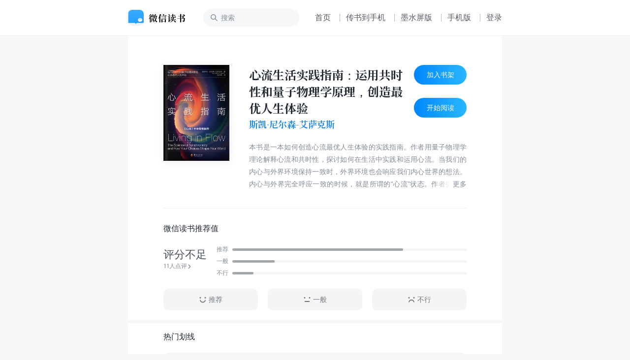

--- FILE ---
content_type: text/html; charset=utf-8
request_url: https://weread.qq.com/web/bookDetail/39232ad0813ab8fe5g013523
body_size: 9645
content:
<!DOCTYPE html>
<html lang="zh-cmn">
<head>
    <title>微信读书</title>
    <meta charset="UTF-8"/>
    <meta http-equiv="X-UA-Compatible" content="IE=Edge"/>
    <meta http-equiv="Cache-Control" content="no-transform" />
    <meta http-equiv="Cache-Control" content="no-siteapp" />
    <meta http-equiv="x-dns-prefetch-control" content="on">
    <meta name="baidu-site-verification" content="codeva-oVGybiaKmG" />
    <meta name="google-site-verification" content="uWqY8Jey2WyOOSU9JXURlg1GgJNdr_CBQSH2qJjkOIQ" />
    <meta name="viewport" content="width=device-width, initial-scale=1.0, maximum-scale=1.0, user-scalable=0, viewport-fit=cover">
    <meta name="format-detection" content="telephone=no,email=no,address=no,date=no" />
    <meta name="keywords" content="心流生活实践指南：运用共时性和量子物理学原理，创造最优人生体验,斯凯·尼尔森-艾萨克斯,心理-积极心理学,免费小说,华夏出版社有限公司" />
    <meta name="description" content="本书是一本如何创造心流最优人生体验的实践指南。作者用量子物理学理论解释心流和共时性，探讨如何在生活中实践和运用心流。当我们的内心与外界环境保持一致时，外界环境也会响应我们内心世界的想法。内心与外界完全呼应一致的时候，就是所谓的“心流”状态。作者提出了一种“顺其自然”“生活在心流中”的生活模式，在心流状态中经历更多有意义的巧合。作者创造了以量子物理学理论及概率数据为基础的可能性之树模型以及LORRAX循环，解释了我们如何在职场、亲密关系、甚至是解决全球性问题时，用自己的选择实现内心深处的愿景。" />
    <link rel="dns-prefetch" href="//rescdn.qqmail.com">
    <link rel="dns-prefetch" href="//weread-1258476243.file.myqcloud.com">
    <link rel="dns-prefetch" href="//cdn.weread.qq.com/">
    <link rel="icon" type="image/png" sizes="16x16" href="https://rescdn.qqmail.com/node/wr/wrpage/style/images/independent/favicon/favicon_16h.png"/>
    <link rel="icon" type="image/png" sizes="32x32" href="https://rescdn.qqmail.com/node/wr/wrpage/style/images/independent/favicon/favicon_32h.png"/>
    <link rel="icon" type="image/png" sizes="48x48" href="https://rescdn.qqmail.com/node/wr/wrpage/style/images/independent/favicon/favicon_48h.png"/>
    <link rel="apple-touch-icon" sizes="57x57" href="https://rescdn.qqmail.com/node/wr/wrpage/style/images/independent/appleTouchIcon/apple-touch-icon-57x57.png">
    <link rel="apple-touch-icon" sizes="72x72" href="https://rescdn.qqmail.com/node/wr/wrpage/style/images/independent/appleTouchIcon/apple-touch-icon-72x72.png">
    <link rel="apple-touch-icon" sizes="114x114" href="https://rescdn.qqmail.com/node/wr/wrpage/style/images/independent/appleTouchIcon/apple-touch-icon-114x114.png">
    <link rel="apple-touch-icon" sizes="120x120" href="https://rescdn.qqmail.com/node/wr/wrpage/style/images/independent/appleTouchIcon/apple-touch-icon-120x120.png">
    <link rel="apple-touch-icon" sizes="144x144" href="https://rescdn.qqmail.com/node/wr/wrpage/style/images/independent/appleTouchIcon/apple-touch-icon-144x144.png">
    <link rel="apple-touch-icon" sizes="152x152" href="https://rescdn.qqmail.com/node/wr/wrpage/style/images/independent/appleTouchIcon/apple-touch-icon-152x152.png">
    <script type="text/javascript" charset="utf-8" src="https://midas.gtimg.cn/midas/minipay_v2/jsapi/cashier.js"></script>
    <script type="text/javascript" charset="utf-8" src="https://cdn.weread.qq.com/web/wpa-1.0.5.js"></script>
    <meta property="og:title" content="心流生活实践指南：运用共时性和量子物理学原理，创造最优人生体验">
<meta property="og:description" content="本书是一本如何创造心流最优人生体验的实践指南。作者用量子物理学理论解释心流和共时性，探讨如何在生活中实践和运用心流。当我们的内心与外界环境保持一致时，外界环境也会响应我们内心世界的想法。内心与外界完全呼应一致的时候，就是所谓的“心流”状态。作者提出了一种“顺其自然”“生活在心流中”的生活模式，在心流状态中经历更多有意义的巧合。作者创造了以量子物理学理论及概率数据为基础的可能性之树模型以及LORRAX循环，解释了我们如何在职场、亲密关系、甚至是解决全球性问题时，用自己的选择实现内心深处的愿景。">
<meta property="og:image" content="https://cdn.weread.qq.com/weread/cover/84/cpplatform_qbdekvxeja9pg1o2hupguy/t6_cpplatform_qbdekvxeja9pg1o2hupguy1720774971.jpg">
<meta property="og:type" content="book">
<script type="application/ld+json">{"@context":"http://schema.org","@Id":"3300105973","@type":"Book","name":"心流生活实践指南：运用共时性和量子物理学原理，创造最优人生体验","author":{"@context":"http://schema.org","@type":"Person","name":"斯凯·尼尔森-艾萨克斯"},"isbn":"9787522205021","url":"https://weread.qq.com/web/bookDetail/39232ad0813ab8fe5g013523","workExample":[],"sameAs":"https://weread.qq.com/web/bookDetail/39232ad0813ab8fe5g013523"}</script>
<link rel="preload" href="https://cdn.weread.qq.com/web/wrwebnjlogic/css/app.0ae16eb2.css" as="style"><link rel="preload" href="https://cdn.weread.qq.com/web/wrwebnjlogic/js/app.e03800f3.js" as="script"><link rel="preload" href="https://cdn.weread.qq.com/web/wrwebnjlogic/css/12.42084cb9.css" as="style"><link rel="preload" href="https://cdn.weread.qq.com/web/wrwebnjlogic/js/12.efacc822.js" as="script"><link rel="prefetch" href="https://cdn.weread.qq.com/web/wrwebnjlogic/css/0.4b87c97e.css"><link rel="prefetch" href="https://cdn.weread.qq.com/web/wrwebnjlogic/css/13.a4943bdc.css"><link rel="prefetch" href="https://cdn.weread.qq.com/web/wrwebnjlogic/css/14.ee5878ab.css"><link rel="prefetch" href="https://cdn.weread.qq.com/web/wrwebnjlogic/css/19.6e3f7b12.css"><link rel="prefetch" href="https://cdn.weread.qq.com/web/wrwebnjlogic/css/20.f683cbf3.css"><link rel="prefetch" href="https://cdn.weread.qq.com/web/wrwebnjlogic/css/21.b38d3921.css"><link rel="prefetch" href="https://cdn.weread.qq.com/web/wrwebnjlogic/css/22.b97450d2.css"><link rel="prefetch" href="https://cdn.weread.qq.com/web/wrwebnjlogic/css/23.4aad487b.css"><link rel="prefetch" href="https://cdn.weread.qq.com/web/wrwebnjlogic/css/24.953e4f4e.css"><link rel="prefetch" href="https://cdn.weread.qq.com/web/wrwebnjlogic/css/25.7be24b11.css"><link rel="prefetch" href="https://cdn.weread.qq.com/web/wrwebnjlogic/css/27.210ee5b3.css"><link rel="prefetch" href="https://cdn.weread.qq.com/web/wrwebnjlogic/css/28.603b2ae9.css"><link rel="prefetch" href="https://cdn.weread.qq.com/web/wrwebnjlogic/css/29.c8cb9660.css"><link rel="prefetch" href="https://cdn.weread.qq.com/web/wrwebnjlogic/css/30.e6f737ae.css"><link rel="prefetch" href="https://cdn.weread.qq.com/web/wrwebnjlogic/css/31.d3581947.css"><link rel="prefetch" href="https://cdn.weread.qq.com/web/wrwebnjlogic/css/32.a2214fb6.css"><link rel="prefetch" href="https://cdn.weread.qq.com/web/wrwebnjlogic/css/4.8da39e15.css"><link rel="prefetch" href="https://cdn.weread.qq.com/web/wrwebnjlogic/css/5.b72ecc7b.css"><link rel="prefetch" href="https://cdn.weread.qq.com/web/wrwebnjlogic/css/8.b9490732.css"><link rel="prefetch" href="https://cdn.weread.qq.com/web/wrwebnjlogic/css/9.335333e8.css"><link rel="prefetch" href="https://cdn.weread.qq.com/web/wrwebnjlogic/js/10.bcb63266.js"><link rel="prefetch" href="https://cdn.weread.qq.com/web/wrwebnjlogic/js/11.910b6b6f.js"><link rel="prefetch" href="https://cdn.weread.qq.com/web/wrwebnjlogic/js/13.80dfbe2e.js"><link rel="prefetch" href="https://cdn.weread.qq.com/web/wrwebnjlogic/js/14.49712d98.js"><link rel="prefetch" href="https://cdn.weread.qq.com/web/wrwebnjlogic/js/15.ed4018b1.js"><link rel="prefetch" href="https://cdn.weread.qq.com/web/wrwebnjlogic/js/16.d82b88db.js"><link rel="prefetch" href="https://cdn.weread.qq.com/web/wrwebnjlogic/js/17.21ad4471.js"><link rel="prefetch" href="https://cdn.weread.qq.com/web/wrwebnjlogic/js/19.879432fa.js"><link rel="prefetch" href="https://cdn.weread.qq.com/web/wrwebnjlogic/js/2.f7b1149b.js"><link rel="prefetch" href="https://cdn.weread.qq.com/web/wrwebnjlogic/js/20.99f38f50.js"><link rel="prefetch" href="https://cdn.weread.qq.com/web/wrwebnjlogic/js/21.262ed4bb.js"><link rel="prefetch" href="https://cdn.weread.qq.com/web/wrwebnjlogic/js/22.bc271a20.js"><link rel="prefetch" href="https://cdn.weread.qq.com/web/wrwebnjlogic/js/23.3d6980c8.js"><link rel="prefetch" href="https://cdn.weread.qq.com/web/wrwebnjlogic/js/24.64ab4328.js"><link rel="prefetch" href="https://cdn.weread.qq.com/web/wrwebnjlogic/js/25.f151c957.js"><link rel="prefetch" href="https://cdn.weread.qq.com/web/wrwebnjlogic/js/26.c5a7429c.js"><link rel="prefetch" href="https://cdn.weread.qq.com/web/wrwebnjlogic/js/27.34978da5.js"><link rel="prefetch" href="https://cdn.weread.qq.com/web/wrwebnjlogic/js/28.56bfadf1.js"><link rel="prefetch" href="https://cdn.weread.qq.com/web/wrwebnjlogic/js/29.490890c2.js"><link rel="prefetch" href="https://cdn.weread.qq.com/web/wrwebnjlogic/js/3.7183db0f.js"><link rel="prefetch" href="https://cdn.weread.qq.com/web/wrwebnjlogic/js/30.60d271b8.js"><link rel="prefetch" href="https://cdn.weread.qq.com/web/wrwebnjlogic/js/31.5ae3390a.js"><link rel="prefetch" href="https://cdn.weread.qq.com/web/wrwebnjlogic/js/32.43e500fd.js"><link rel="prefetch" href="https://cdn.weread.qq.com/web/wrwebnjlogic/js/33.a3586897.js"><link rel="prefetch" href="https://cdn.weread.qq.com/web/wrwebnjlogic/js/34.c515128c.js"><link rel="prefetch" href="https://cdn.weread.qq.com/web/wrwebnjlogic/js/35.43e6aa07.js"><link rel="prefetch" href="https://cdn.weread.qq.com/web/wrwebnjlogic/js/36.5afaddd3.js"><link rel="prefetch" href="https://cdn.weread.qq.com/web/wrwebnjlogic/js/37.ffb5b502.js"><link rel="prefetch" href="https://cdn.weread.qq.com/web/wrwebnjlogic/js/4.27c30806.js"><link rel="prefetch" href="https://cdn.weread.qq.com/web/wrwebnjlogic/js/5.24c4fc33.js"><link rel="prefetch" href="https://cdn.weread.qq.com/web/wrwebnjlogic/js/6.a91ffb16.js"><link rel="prefetch" href="https://cdn.weread.qq.com/web/wrwebnjlogic/js/7.b966e78e.js"><link rel="prefetch" href="https://cdn.weread.qq.com/web/wrwebnjlogic/js/8.0a2124af.js"><link rel="prefetch" href="https://cdn.weread.qq.com/web/wrwebnjlogic/js/9.1daf4f46.js"><link rel="prefetch" href="https://cdn.weread.qq.com/web/wrwebnjlogic/js/common.cbff6f2a.js"><link rel="prefetch" href="https://cdn.weread.qq.com/web/wrwebnjlogic/js/fontProcessor.babfd29f.worker.js"><link rel="prefetch" href="https://cdn.weread.qq.com/web/wrwebnjlogic/js/pdf.worker.f023e67e.worker.js"><link rel="prefetch" href="https://cdn.weread.qq.com/web/wrwebnjlogic/js/utils.ebc215e3.js"><link rel="stylesheet" href="https://cdn.weread.qq.com/web/wrwebnjlogic/css/app.0ae16eb2.css"><link rel="stylesheet" href="https://cdn.weread.qq.com/web/wrwebnjlogic/css/12.42084cb9.css"></head>
<body class="wr_macOS wr_Desktop wr_page_reader wr_whiteTheme">
<div id="app" data-server-rendered="true" class="app"><!----><div class="navBar"><div class="navBar_border"><div class="navBar_inner"><!----><a href="/"><h1 class="navBar_logo">微信读书</h1></a><input placeholder="搜索" type="text" class="navBar_input"><!----><a href="/" class="navBar_link navBar_link_Home">首页</a><span class="navBar_separator"></span><button class="navBar_link navBar_link_Upload">传书到手机</button><span class="navBar_separator"></span><a href="https://ink.qq.com" target="_blank" class="navBar_link navBar_link_ink">墨水屏版</a><span class="navBar_separator"></span><button class="navBar_link navBar_link_Phone">手机版</button><span class="navBar_separator"></span><button class="navBar_link navBar_link_Login">登录</button><!----></div></div></div><div id="routerView" class="readerContent routerView app_content_navBarOffset"><div class="app_content"><div class="topAnchor"></div><!----><!----><div data-allow-copy="true" class="readerBookInfo"><div class="readerBookInfo_head"><div class="wr_bookCover bookInfo_cover"><!----><!----><!----><!----><img src="https://cdn.weread.qq.com/weread/cover/84/cpplatform_qbdekvxeja9pg1o2hupguy/t6_cpplatform_qbdekvxeja9pg1o2hupguy1720774971.jpg" alt="书籍封面" class="wr_bookCover_img"><span class="wr_bookCover_decor wr_bookCover_gradientDecor wr_bookCover_borderDecor"></span></div><div class="bookInfo_right"><div class="bookInfo_right_header"><div class="bookInfo_right_header_title"><h2 title="心流生活实践指南：运用共时性和量子物理学原理，创造最优人生体验" class="bookInfo_right_header_title_text">心流生活实践指南：运用共时性和量子物理学原理，创造最优人生体验</h2><div class="bookInfo_author_container"><a href="/web/search/books?author=%E6%96%AF%E5%87%AF%C2%B7%E5%B0%BC%E5%B0%94%E6%A3%AE-%E8%89%BE%E8%90%A8%E5%85%8B%E6%96%AF&amp;ii=39232ad0813ab8fe5g013523" class="bookInfo_author link">斯凯·尼尔森-艾萨克斯</a></div></div><div class="bookInfo_right_header_title_action_wrapper"><button class="bookInfo_right_header_addShelfBtn bookInfo_right_header_addShelfBtn_Add"><span class="bookInfo_right_header_addShelfBtn_text">加入书架</span></button><button class="bookInfo_right_header_addShelfBtn bookInfo_right_header_addShelfBtn_Add"><span class="bookInfo_right_header_addShelfBtn_text">开始阅读</span></button></div></div><!----><div class="bookInfo_intro">
                    本书是一本如何创造心流最优人生体验的实践指南。作者用量子物理学理论解释心流和共时性，探讨如何在生活中实践和运用心流。当我们的内心与外界环境保持一致时，外界环境也会响应我们内心世界的想法。内心与外界完全呼应一致的时候，就是所谓的“心流”状态。作者提出了一种“顺其自然”“生活在心流中”的生活模式，在心流状态中经历更多有意义的巧合。作者创造了以量子物理学理论及概率数据为基础的可能性之树模型以及LORRAX循环，解释了我们如何在职场、亲密关系、甚至是解决全球性问题时，用自己的选择实现内心深处的愿景。
                </div></div></div><!----><!----><div class="wr_dialog" style="display:none;"><div class="wr_dialog_mask"></div><div class="wr_dialog_container wr_dialog_bg introDialogWrap"><button class="wr_dialog_closeButton">close</button><div class="introDialog_content"><h3 class="introDialog_content_title">简介</h3><div><p class="introDialog_content_intro_para">本书是一本如何创造心流最优人生体验的实践指南。作者用量子物理学理论解释心流和共时性，探讨如何在生活中实践和运用心流。当我们的内心与外界环境保持一致时，外界环境也会响应我们内心世界的想法。内心与外界完全呼应一致的时候，就是所谓的“心流”状态。作者提出了一种“顺其自然”“生活在心流中”的生活模式，在心流状态中经历更多有意义的巧合。作者创造了以量子物理学理论及概率数据为基础的可能性之树模型以及LORRAX循环，解释了我们如何在职场、亲密关系、甚至是解决全球性问题时，用自己的选择实现内心深处的愿景。</p></div><h3 class="introDialog_content_title">版权</h3><div class="introDialog_content_pub_line"><span class="introDialog_content_pub_title">出版社</span><span>华夏出版社有限公司</span></div><div class="introDialog_content_pub_line"><span class="introDialog_content_pub_title">出版时间</span><span>2023年10月</span></div><div class="introDialog_content_pub_line"><span class="introDialog_content_pub_title">字数</span><span>142,350</span></div><div class="introDialog_content_pub_line"><span class="introDialog_content_pub_title">分类</span><span>心理-积极心理学</span></div></div></div></div></div><div class="book_ratings_container" style="user-select:none;"><div class="book_ratings_header">
        微信读书推荐值
        <!----></div><div aria-label="button" class="book_rating_item_container book_rating_item_container_Clickable"><div class="book_rating_item_detail"><span class="book_rating_item_label_text">
    评分不足
</span><div class="book_rating_item_detail_count"><span>11人点评</span><div class="book_rating_item_detail_count_icon"></div></div></div><div class="book_rating_item_bar_container"><div class="book_rating_item_bar"><span>推荐</span><div class="book_rating_item_bar_background"><div class="book_rating_item_bar_content" style="width:73%;"></div></div></div><div class="book_rating_item_bar book_rating_item_bar_margin"><span>一般</span><div class="book_rating_item_bar_background"><div class="book_rating_item_bar_content" style="width:18%;"></div></div></div><div class="book_rating_item_bar"><span>不行</span><div class="book_rating_item_bar_background"><div class="book_rating_item_bar_content" style="width:9%;"></div></div></div></div></div><!----><div class="book_ratings_button_container"><a href="javascript:;" class="book_ratings_button book_ratings_button_Good"><div class="book_ratings_button_icon"></div>
        推荐
    </a><a href="javascript:;" class="book_ratings_button book_ratings_button_Fair"><div class="book_ratings_button_icon"></div>
        一般
    </a><a href="javascript:;" class="book_ratings_button book_ratings_button_Poor"><div class="book_ratings_button_icon"></div>
        不行
    </a></div></div><!----><div class="reviewAnchor"></div><!----><div style="display:none;user-select:none;"><div class="lineBox"></div><div class="reader_bestBookMark_container"><div class="bd_book_card_header"><span class="bd_book_card_header_title">热门划线</span></div><div class="bd_book_marks_main"><div></div><button class="bd_book_marks_more_button">
                去 App 查看全部
            </button></div></div></div><div class="wr_book_detail_footer_wrapper"><!----></div></div><!----><div class="readerMemberCardTipsNew" style="display:none;"><span class="icon"></span><span class="text"></span></div><div><div class="wr_mask"><!----></div><div class="readerCatalog" style="display:none;"><div data-ignore-toolbar-update-hidden="1" class="readerCatalog_searchBar"><div class="readerCatalog_searchBar_inner"><div data-ignore-toolbar-update-hidden="1" class="readerCatalog_searchBar_inner_icon readerCatalog_searchBar_inner_icon_search"></div><input data-ignore-toolbar-update-hidden="1" placeholder="搜索" type="text" value=""><div data-ignore-toolbar-update-hidden="1" class="readerCatalog_searchBar_inner_icon readerCatalog_searchBar_inner_icon_close" style="display:none;"></div></div><!----></div><!----><div class="readerCatalog_bookInfo readerCatalog_bookInfo"><div class="wr_bookCover readerCatalog_bookInfo_cover"><!----><!----><!----><!----><img src="https://cdn.weread.qq.com/weread/cover/84/cpplatform_qbdekvxeja9pg1o2hupguy/t6_cpplatform_qbdekvxeja9pg1o2hupguy1720774971.jpg" alt="书籍封面" class="wr_bookCover_img"><span class="wr_bookCover_decor wr_bookCover_gradientDecor wr_bookCover_borderDecor"></span></div><div class="readerCatalog_bookInfo_right"><h2 class="readerCatalog_bookInfo_title"><span title="心流生活实践指南：运用共时性和量子物理学原理，创造最优人生体验" class="readerCatalog_bookInfo_title_txt">心流生活实践指南：运用共时性和量子物理学原理，创造最优人生体验</span><span class="readerCatalog_bookInfo_title_arrow"></span></h2><div class="readerCatalog_bookInfo_author">斯凯·尼尔森-艾萨克斯</div><!----></div></div><div class="readerCatalog_actions"><div class="readerCatalog_actions_inner"><!----><span data-ignore-toolbar-update-hidden="1" class="readerCatalog_scroller"></span></div></div><section class="ps-container readerCatalog_list_scroll_area"><ul data-body-scroll-lock-ignore="1" class="readerCatalog_list"><li class="readerCatalog_list_item readerCatalog_list_item_selected"><div class="readerCatalog_list_item_inner readerCatalog_list_item_level_1"><div class="readerCatalog_list_item_info"><div class="readerCatalog_list_item_title"><div class="readerCatalog_list_item_title_text">版权信息</div><!----></div><!----></div><div class="readerCatalog_list_item_meta"><!----><!----></div></div></li><li class="readerCatalog_list_item"><div class="readerCatalog_list_item_inner readerCatalog_list_item_level_1"><div class="readerCatalog_list_item_info"><div class="readerCatalog_list_item_title"><div class="readerCatalog_list_item_title_text">序言</div><!----></div><!----></div><!----></div></li><li class="readerCatalog_list_item"><div class="readerCatalog_list_item_inner readerCatalog_list_item_level_1"><div class="readerCatalog_list_item_info"><div class="readerCatalog_list_item_title"><div class="readerCatalog_list_item_title_text">前言</div><!----></div><!----></div><!----></div></li><li class="readerCatalog_list_item"><div class="readerCatalog_list_item_inner readerCatalog_list_item_level_1"><div class="readerCatalog_list_item_info"><div class="readerCatalog_list_item_title"><div class="readerCatalog_list_item_title_text">第一章 寻找意义 目标和模式</div><!----></div><!----></div><!----></div></li><li class="readerCatalog_list_item"><div class="readerCatalog_list_item_inner readerCatalog_list_item_level_2"><div class="readerCatalog_list_item_info"><div class="readerCatalog_list_item_title"><div class="readerCatalog_list_item_title_text">什么是心流，为什么它很重要？</div><!----></div><!----></div><!----></div></li><li class="readerCatalog_list_item"><div class="readerCatalog_list_item_inner readerCatalog_list_item_level_2"><div class="readerCatalog_list_item_info"><div class="readerCatalog_list_item_title"><div class="readerCatalog_list_item_title_text">宇宙是有反应的</div><!----></div><!----></div><!----></div></li><li class="readerCatalog_list_item"><div class="readerCatalog_list_item_inner readerCatalog_list_item_level_2"><div class="readerCatalog_list_item_info"><div class="readerCatalog_list_item_title"><div class="readerCatalog_list_item_title_text">给我们的行为赋予目标感</div><!----></div><!----></div><!----></div></li><li class="readerCatalog_list_item"><div class="readerCatalog_list_item_inner readerCatalog_list_item_level_2"><div class="readerCatalog_list_item_info"><div class="readerCatalog_list_item_title"><div class="readerCatalog_list_item_title_text">什么是共时性事件？</div><!----></div><!----></div><!----></div></li><li class="readerCatalog_list_item"><div class="readerCatalog_list_item_inner readerCatalog_list_item_level_2"><div class="readerCatalog_list_item_info"><div class="readerCatalog_list_item_title"><div class="readerCatalog_list_item_title_text">对心流状态的现有研究</div><!----></div><!----></div><!----></div></li><li class="readerCatalog_list_item readerCatalog_list_item_disabled"><div class="readerCatalog_list_item_inner readerCatalog_list_item_level_1"><div class="readerCatalog_list_item_info"><div class="readerCatalog_list_item_title"><div class="readerCatalog_list_item_title_text">第二章 期待同步，感受心流</div><!----></div><div class="readerCatalog_list_item_lock"></div></div><!----></div></li><li class="readerCatalog_list_item readerCatalog_list_item_disabled"><div class="readerCatalog_list_item_inner readerCatalog_list_item_level_2"><div class="readerCatalog_list_item_info"><div class="readerCatalog_list_item_title"><div class="readerCatalog_list_item_title_text">学会如何感受</div><!----></div><div class="readerCatalog_list_item_lock"></div></div><!----></div></li><li class="readerCatalog_list_item readerCatalog_list_item_disabled"><div class="readerCatalog_list_item_inner readerCatalog_list_item_level_2"><div class="readerCatalog_list_item_info"><div class="readerCatalog_list_item_title"><div class="readerCatalog_list_item_title_text">客观意义和主观意义</div><!----></div><div class="readerCatalog_list_item_lock"></div></div><!----></div></li><li class="readerCatalog_list_item readerCatalog_list_item_disabled"><div class="readerCatalog_list_item_inner readerCatalog_list_item_level_2"><div class="readerCatalog_list_item_info"><div class="readerCatalog_list_item_title"><div class="readerCatalog_list_item_title_text">荣格的原型与象征主义</div><!----></div><div class="readerCatalog_list_item_lock"></div></div><!----></div></li><li class="readerCatalog_list_item readerCatalog_list_item_disabled"><div class="readerCatalog_list_item_inner readerCatalog_list_item_level_2"><div class="readerCatalog_list_item_info"><div class="readerCatalog_list_item_title"><div class="readerCatalog_list_item_title_text">有意义的历史选择的基本模式</div><!----></div><div class="readerCatalog_list_item_lock"></div></div><!----></div></li><li class="readerCatalog_list_item readerCatalog_list_item_disabled"><div class="readerCatalog_list_item_inner readerCatalog_list_item_level_2"><div class="readerCatalog_list_item_info"><div class="readerCatalog_list_item_title"><div class="readerCatalog_list_item_title_text">一种新的世界观</div><!----></div><div class="readerCatalog_list_item_lock"></div></div><!----></div></li><li class="readerCatalog_list_item readerCatalog_list_item_disabled"><div class="readerCatalog_list_item_inner readerCatalog_list_item_level_2"><div class="readerCatalog_list_item_info"><div class="readerCatalog_list_item_title"><div class="readerCatalog_list_item_title_text">情感驱动共时性</div><!----></div><div class="readerCatalog_list_item_lock"></div></div><!----></div></li><li class="readerCatalog_list_item readerCatalog_list_item_disabled"><div class="readerCatalog_list_item_inner readerCatalog_list_item_level_2"><div class="readerCatalog_list_item_info"><div class="readerCatalog_list_item_title"><div class="readerCatalog_list_item_title_text">隐藏的情感很重要</div><!----></div><div class="readerCatalog_list_item_lock"></div></div><!----></div></li><li class="readerCatalog_list_item readerCatalog_list_item_disabled"><div class="readerCatalog_list_item_inner readerCatalog_list_item_level_1"><div class="readerCatalog_list_item_info"><div class="readerCatalog_list_item_title"><div class="readerCatalog_list_item_title_text">第三章 进入心流状态</div><!----></div><div class="readerCatalog_list_item_lock"></div></div><!----></div></li><li class="readerCatalog_list_item readerCatalog_list_item_disabled"><div class="readerCatalog_list_item_inner readerCatalog_list_item_level_2"><div class="readerCatalog_list_item_info"><div class="readerCatalog_list_item_title"><div class="readerCatalog_list_item_title_text">LORRAX过程</div><!----></div><div class="readerCatalog_list_item_lock"></div></div><!----></div></li><li class="readerCatalog_list_item readerCatalog_list_item_disabled"><div class="readerCatalog_list_item_inner readerCatalog_list_item_level_2"><div class="readerCatalog_list_item_info"><div class="readerCatalog_list_item_title"><div class="readerCatalog_list_item_title_text">不是“随波逐流”那么简单</div><!----></div><div class="readerCatalog_list_item_lock"></div></div><!----></div></li><li class="readerCatalog_list_item readerCatalog_list_item_disabled"><div class="readerCatalog_list_item_inner readerCatalog_list_item_level_2"><div class="readerCatalog_list_item_info"><div class="readerCatalog_list_item_title"><div class="readerCatalog_list_item_title_text">健康的关系有利于心流状态</div><!----></div><div class="readerCatalog_list_item_lock"></div></div><!----></div></li><li class="readerCatalog_list_item readerCatalog_list_item_disabled"><div class="readerCatalog_list_item_inner readerCatalog_list_item_level_2"><div class="readerCatalog_list_item_info"><div class="readerCatalog_list_item_title"><div class="readerCatalog_list_item_title_text">利用心流寻找朋友</div><!----></div><div class="readerCatalog_list_item_lock"></div></div><!----></div></li><li class="readerCatalog_list_item readerCatalog_list_item_disabled"><div class="readerCatalog_list_item_inner readerCatalog_list_item_level_2"><div class="readerCatalog_list_item_info"><div class="readerCatalog_list_item_title"><div class="readerCatalog_list_item_title_text">组织中的心流</div><!----></div><div class="readerCatalog_list_item_lock"></div></div><!----></div></li><li class="readerCatalog_list_item readerCatalog_list_item_disabled"><div class="readerCatalog_list_item_inner readerCatalog_list_item_level_2"><div class="readerCatalog_list_item_info"><div class="readerCatalog_list_item_title"><div class="readerCatalog_list_item_title_text">没有问题就没有心流</div><!----></div><div class="readerCatalog_list_item_lock"></div></div><!----></div></li><li class="readerCatalog_list_item readerCatalog_list_item_disabled"><div class="readerCatalog_list_item_inner readerCatalog_list_item_level_1"><div class="readerCatalog_list_item_info"><div class="readerCatalog_list_item_title"><div class="readerCatalog_list_item_title_text">第四章 积聚动量</div><!----></div><div class="readerCatalog_list_item_lock"></div></div><!----></div></li><li class="readerCatalog_list_item readerCatalog_list_item_disabled"><div class="readerCatalog_list_item_inner readerCatalog_list_item_level_2"><div class="readerCatalog_list_item_info"><div class="readerCatalog_list_item_title"><div class="readerCatalog_list_item_title_text">什么是象征性动量？</div><!----></div><div class="readerCatalog_list_item_lock"></div></div><!----></div></li><li class="readerCatalog_list_item readerCatalog_list_item_disabled"><div class="readerCatalog_list_item_inner readerCatalog_list_item_level_2"><div class="readerCatalog_list_item_info"><div class="readerCatalog_list_item_title"><div class="readerCatalog_list_item_title_text">大胆行动可以改变可能性</div><!----></div><div class="readerCatalog_list_item_lock"></div></div><!----></div></li><li class="readerCatalog_list_item readerCatalog_list_item_disabled"><div class="readerCatalog_list_item_inner readerCatalog_list_item_level_2"><div class="readerCatalog_list_item_info"><div class="readerCatalog_list_item_title"><div class="readerCatalog_list_item_title_text">当今危机的象征性动量</div><!----></div><div class="readerCatalog_list_item_lock"></div></div><!----></div></li><li class="readerCatalog_list_item readerCatalog_list_item_disabled"><div class="readerCatalog_list_item_inner readerCatalog_list_item_level_2"><div class="readerCatalog_list_item_info"><div class="readerCatalog_list_item_title"><div class="readerCatalog_list_item_title_text">象征性动量可以在一夜之间改变</div><!----></div><div class="readerCatalog_list_item_lock"></div></div><!----></div></li><li class="readerCatalog_list_item readerCatalog_list_item_disabled"><div class="readerCatalog_list_item_inner readerCatalog_list_item_level_2"><div class="readerCatalog_list_item_info"><div class="readerCatalog_list_item_title"><div class="readerCatalog_list_item_title_text">你尽管往下跳</div><!----></div><div class="readerCatalog_list_item_lock"></div></div><!----></div></li><li class="readerCatalog_list_item readerCatalog_list_item_disabled"><div class="readerCatalog_list_item_inner readerCatalog_list_item_level_2"><div class="readerCatalog_list_item_info"><div class="readerCatalog_list_item_title"><div class="readerCatalog_list_item_title_text">相信心流</div><!----></div><div class="readerCatalog_list_item_lock"></div></div><!----></div></li><li class="readerCatalog_list_item readerCatalog_list_item_disabled"><div class="readerCatalog_list_item_inner readerCatalog_list_item_level_1"><div class="readerCatalog_list_item_info"><div class="readerCatalog_list_item_title"><div class="readerCatalog_list_item_title_text">第五章 随心而活</div><!----></div><div class="readerCatalog_list_item_lock"></div></div><!----></div></li><li class="readerCatalog_list_item readerCatalog_list_item_disabled"><div class="readerCatalog_list_item_inner readerCatalog_list_item_level_2"><div class="readerCatalog_list_item_info"><div class="readerCatalog_list_item_title"><div class="readerCatalog_list_item_title_text">共时性有利于创造更大的利益</div><!----></div><div class="readerCatalog_list_item_lock"></div></div><!----></div></li><li class="readerCatalog_list_item readerCatalog_list_item_disabled"><div class="readerCatalog_list_item_inner readerCatalog_list_item_level_2"><div class="readerCatalog_list_item_info"><div class="readerCatalog_list_item_title"><div class="readerCatalog_list_item_title_text">一副新眼镜</div><!----></div><div class="readerCatalog_list_item_lock"></div></div><!----></div></li><li class="readerCatalog_list_item readerCatalog_list_item_disabled"><div class="readerCatalog_list_item_inner readerCatalog_list_item_level_2"><div class="readerCatalog_list_item_info"><div class="readerCatalog_list_item_title"><div class="readerCatalog_list_item_title_text">白人特权的讽刺</div><!----></div><div class="readerCatalog_list_item_lock"></div></div><!----></div></li><li class="readerCatalog_list_item readerCatalog_list_item_disabled"><div class="readerCatalog_list_item_inner readerCatalog_list_item_level_2"><div class="readerCatalog_list_item_info"><div class="readerCatalog_list_item_title"><div class="readerCatalog_list_item_title_text">无私的共时性</div><!----></div><div class="readerCatalog_list_item_lock"></div></div><!----></div></li><li class="readerCatalog_list_item readerCatalog_list_item_disabled"><div class="readerCatalog_list_item_inner readerCatalog_list_item_level_2"><div class="readerCatalog_list_item_info"><div class="readerCatalog_list_item_title"><div class="readerCatalog_list_item_title_text">各种好坏参半</div><!----></div><div class="readerCatalog_list_item_lock"></div></div><!----></div></li><li class="readerCatalog_list_item readerCatalog_list_item_disabled"><div class="readerCatalog_list_item_inner readerCatalog_list_item_level_2"><div class="readerCatalog_list_item_info"><div class="readerCatalog_list_item_title"><div class="readerCatalog_list_item_title_text">感恩</div><!----></div><div class="readerCatalog_list_item_lock"></div></div><!----></div></li><li class="readerCatalog_list_item readerCatalog_list_item_disabled"><div class="readerCatalog_list_item_inner readerCatalog_list_item_level_1"><div class="readerCatalog_list_item_info"><div class="readerCatalog_list_item_title"><div class="readerCatalog_list_item_title_text">第六章 心流的真实性</div><!----></div><div class="readerCatalog_list_item_lock"></div></div><!----></div></li><li class="readerCatalog_list_item readerCatalog_list_item_disabled"><div class="readerCatalog_list_item_inner readerCatalog_list_item_level_2"><div class="readerCatalog_list_item_info"><div class="readerCatalog_list_item_title"><div class="readerCatalog_list_item_title_text">找到真实的自己</div><!----></div><div class="readerCatalog_list_item_lock"></div></div><!----></div></li><li class="readerCatalog_list_item readerCatalog_list_item_disabled"><div class="readerCatalog_list_item_inner readerCatalog_list_item_level_2"><div class="readerCatalog_list_item_info"><div class="readerCatalog_list_item_title"><div class="readerCatalog_list_item_title_text">为你真正想要的东西腾出空间</div><!----></div><div class="readerCatalog_list_item_lock"></div></div><!----></div></li><li class="readerCatalog_list_item readerCatalog_list_item_disabled"><div class="readerCatalog_list_item_inner readerCatalog_list_item_level_2"><div class="readerCatalog_list_item_info"><div class="readerCatalog_list_item_title"><div class="readerCatalog_list_item_title_text">把“休闲自由”变成“创造自由”</div><!----></div><div class="readerCatalog_list_item_lock"></div></div><!----></div></li><li class="readerCatalog_list_item readerCatalog_list_item_disabled"><div class="readerCatalog_list_item_inner readerCatalog_list_item_level_2"><div class="readerCatalog_list_item_info"><div class="readerCatalog_list_item_title"><div class="readerCatalog_list_item_title_text">共时性通过我们发生</div><!----></div><div class="readerCatalog_list_item_lock"></div></div><!----></div></li><li class="readerCatalog_list_item readerCatalog_list_item_disabled"><div class="readerCatalog_list_item_inner readerCatalog_list_item_level_2"><div class="readerCatalog_list_item_info"><div class="readerCatalog_list_item_title"><div class="readerCatalog_list_item_title_text">在公共场合的真实性</div><!----></div><div class="readerCatalog_list_item_lock"></div></div><!----></div></li><li class="readerCatalog_list_item readerCatalog_list_item_disabled"><div class="readerCatalog_list_item_inner readerCatalog_list_item_level_1"><div class="readerCatalog_list_item_info"><div class="readerCatalog_list_item_title"><div class="readerCatalog_list_item_title_text">第七章 探索量子学基础</div><!----></div><div class="readerCatalog_list_item_lock"></div></div><!----></div></li><li class="readerCatalog_list_item readerCatalog_list_item_disabled"><div class="readerCatalog_list_item_inner readerCatalog_list_item_level_2"><div class="readerCatalog_list_item_info"><div class="readerCatalog_list_item_title"><div class="readerCatalog_list_item_title_text">经验需要观察者</div><!----></div><div class="readerCatalog_list_item_lock"></div></div><!----></div></li><li class="readerCatalog_list_item readerCatalog_list_item_disabled"><div class="readerCatalog_list_item_inner readerCatalog_list_item_level_2"><div class="readerCatalog_list_item_info"><div class="readerCatalog_list_item_title"><div class="readerCatalog_list_item_title_text">经典物理学和量子物理学</div><!----></div><div class="readerCatalog_list_item_lock"></div></div><!----></div></li><li class="readerCatalog_list_item readerCatalog_list_item_disabled"><div class="readerCatalog_list_item_inner readerCatalog_list_item_level_2"><div class="readerCatalog_list_item_info"><div class="readerCatalog_list_item_title"><div class="readerCatalog_list_item_title_text">概率和测量</div><!----></div><div class="readerCatalog_list_item_lock"></div></div><!----></div></li><li class="readerCatalog_list_item readerCatalog_list_item_disabled"><div class="readerCatalog_list_item_inner readerCatalog_list_item_level_2"><div class="readerCatalog_list_item_info"><div class="readerCatalog_list_item_title"><div class="readerCatalog_list_item_title_text">闭嘴，计算！</div><!----></div><div class="readerCatalog_list_item_lock"></div></div><!----></div></li><li class="readerCatalog_list_item readerCatalog_list_item_disabled"><div class="readerCatalog_list_item_inner readerCatalog_list_item_level_2"><div class="readerCatalog_list_item_info"><div class="readerCatalog_list_item_title"><div class="readerCatalog_list_item_title_text">光的无时性</div><!----></div><div class="readerCatalog_list_item_lock"></div></div><!----></div></li><li class="readerCatalog_list_item readerCatalog_list_item_disabled"><div class="readerCatalog_list_item_inner readerCatalog_list_item_level_2"><div class="readerCatalog_list_item_info"><div class="readerCatalog_list_item_title"><div class="readerCatalog_list_item_title_text">追溯事件确定</div><!----></div><div class="readerCatalog_list_item_lock"></div></div><!----></div></li><li class="readerCatalog_list_item readerCatalog_list_item_disabled"><div class="readerCatalog_list_item_inner readerCatalog_list_item_level_2"><div class="readerCatalog_list_item_info"><div class="readerCatalog_list_item_title"><div class="readerCatalog_list_item_title_text">游戏与积极共时性</div><!----></div><div class="readerCatalog_list_item_lock"></div></div><!----></div></li><li class="readerCatalog_list_item readerCatalog_list_item_disabled"><div class="readerCatalog_list_item_inner readerCatalog_list_item_level_1"><div class="readerCatalog_list_item_info"><div class="readerCatalog_list_item_title"><div class="readerCatalog_list_item_title_text">第八章 有意义的历史选择</div><!----></div><div class="readerCatalog_list_item_lock"></div></div><!----></div></li><li class="readerCatalog_list_item readerCatalog_list_item_disabled"><div class="readerCatalog_list_item_inner readerCatalog_list_item_level_2"><div class="readerCatalog_list_item_info"><div class="readerCatalog_list_item_title"><div class="readerCatalog_list_item_title_text">可能性之树</div><!----></div><div class="readerCatalog_list_item_lock"></div></div><!----></div></li><li class="readerCatalog_list_item readerCatalog_list_item_disabled"><div class="readerCatalog_list_item_inner readerCatalog_list_item_level_2"><div class="readerCatalog_list_item_info"><div class="readerCatalog_list_item_title"><div class="readerCatalog_list_item_title_text">选择预期的定性体验</div><!----></div><div class="readerCatalog_list_item_lock"></div></div><!----></div></li><li class="readerCatalog_list_item readerCatalog_list_item_disabled"><div class="readerCatalog_list_item_inner readerCatalog_list_item_level_2"><div class="readerCatalog_list_item_info"><div class="readerCatalog_list_item_title"><div class="readerCatalog_list_item_title_text">共时性的物理学</div><!----></div><div class="readerCatalog_list_item_lock"></div></div><!----></div></li><li class="readerCatalog_list_item readerCatalog_list_item_disabled"><div class="readerCatalog_list_item_inner readerCatalog_list_item_level_2"><div class="readerCatalog_list_item_info"><div class="readerCatalog_list_item_title"><div class="readerCatalog_list_item_title_text">荣格的非因果关系原则</div><!----></div><div class="readerCatalog_list_item_lock"></div></div><!----></div></li><li class="readerCatalog_list_item readerCatalog_list_item_disabled"><div class="readerCatalog_list_item_inner readerCatalog_list_item_level_2"><div class="readerCatalog_list_item_info"><div class="readerCatalog_list_item_title"><div class="readerCatalog_list_item_title_text">天堂图书馆</div><!----></div><div class="readerCatalog_list_item_lock"></div></div><!----></div></li><li class="readerCatalog_list_item readerCatalog_list_item_disabled"><div class="readerCatalog_list_item_inner readerCatalog_list_item_level_1"><div class="readerCatalog_list_item_info"><div class="readerCatalog_list_item_title"><div class="readerCatalog_list_item_title_text">第九章 你是一朵火花</div><!----></div><div class="readerCatalog_list_item_lock"></div></div><!----></div></li><li class="readerCatalog_list_item readerCatalog_list_item_disabled"><div class="readerCatalog_list_item_inner readerCatalog_list_item_level_2"><div class="readerCatalog_list_item_info"><div class="readerCatalog_list_item_title"><div class="readerCatalog_list_item_title_text">每个人都是心流意识的赢家</div><!----></div><div class="readerCatalog_list_item_lock"></div></div><!----></div></li><li class="readerCatalog_list_item readerCatalog_list_item_disabled"><div class="readerCatalog_list_item_inner readerCatalog_list_item_level_2"><div class="readerCatalog_list_item_info"><div class="readerCatalog_list_item_title"><div class="readerCatalog_list_item_title_text">共时性宣言</div><!----></div><div class="readerCatalog_list_item_lock"></div></div><!----></div></li><li class="readerCatalog_list_item readerCatalog_list_item_disabled"><div class="readerCatalog_list_item_inner readerCatalog_list_item_level_1"><div class="readerCatalog_list_item_info"><div class="readerCatalog_list_item_title"><div class="readerCatalog_list_item_title_text">附录一 共时性揭秘</div><!----></div><div class="readerCatalog_list_item_lock"></div></div><!----></div></li><li class="readerCatalog_list_item readerCatalog_list_item_disabled"><div class="readerCatalog_list_item_inner readerCatalog_list_item_level_1"><div class="readerCatalog_list_item_info"><div class="readerCatalog_list_item_title"><div class="readerCatalog_list_item_title_text">附录二 量子力学诠释</div><!----></div><div class="readerCatalog_list_item_lock"></div></div><!----></div></li><li class="readerCatalog_list_item readerCatalog_list_item_disabled"><div class="readerCatalog_list_item_inner readerCatalog_list_item_level_1"><div class="readerCatalog_list_item_info"><div class="readerCatalog_list_item_title"><div class="readerCatalog_list_item_title_text">附录三 计算共时性的概率</div><!----></div><div class="readerCatalog_list_item_lock"></div></div><!----></div></li><li class="readerCatalog_list_item readerCatalog_list_item_disabled"><div class="readerCatalog_list_item_inner readerCatalog_list_item_level_1"><div class="readerCatalog_list_item_info"><div class="readerCatalog_list_item_title"><div class="readerCatalog_list_item_title_text">术语表</div><!----></div><div class="readerCatalog_list_item_lock"></div></div><!----></div></li><li class="readerCatalog_list_item readerCatalog_list_item_disabled"><div class="readerCatalog_list_item_inner readerCatalog_list_item_level_1"><div class="readerCatalog_list_item_info"><div class="readerCatalog_list_item_title"><div class="readerCatalog_list_item_title_text">致谢</div><!----></div><div class="readerCatalog_list_item_lock"></div></div><!----></div></li><li class="readerCatalog_list_item readerCatalog_list_item_disabled"><div class="readerCatalog_list_item_inner readerCatalog_list_item_level_1"><div class="readerCatalog_list_item_info"><div class="readerCatalog_list_item_title"><div class="readerCatalog_list_item_title_text">文后</div><!----></div><div class="readerCatalog_list_item_lock"></div></div><!----></div></li></ul></section></div><div class="wr_dialog" style="display:none;"><div class="wr_dialog_mask"></div><div class="wr_dialog_container wr_dialog_bg cancel_auto_pay_dialog_wrapper"><!----><div class="cancel_auto_pay_dialog"><div class="cap_dialog_title">是否关闭自动购买？</div><div class="cap_dialog_content">
            关闭后，阅读到本书未购买章节均需要手动购买确认。
        </div></div><div class="cap_dialog_action"><a class="cap_dialog_action_item cap_dialog_action_cancel">取消</a><a class="cap_dialog_action_item cap_dialog_action_confirm">关闭</a></div></div></div></div><!----><!----><!----></div><!----><!----></div><script nonce="C975656694AC2791A700FC36F9857C6E">window.__INITIAL_STATE__={"OS":"macOS","platform":"desktop","deviceInfo":"macOS_desktop","httpReferer":"","error":null,"user":{"skey":"","name":"","avatar":"","gender":0},"config":{},"isWhiteTheme":true,"isNavBarShown":true,"isFooterShown":false,"isShelfFullShown":false,"pageName":"nd_wrwebnjlogic_bookDetail_index","pageTitle":"微信读书","pageKeywords":"心流生活实践指南：运用共时性和量子物理学原理，创造最优人生体验,斯凯·尼尔森-艾萨克斯,心理-积极心理学,免费小说,华夏出版社有限公司","pageDescription":"本书是一本如何创造心流最优人生体验的实践指南。作者用量子物理学理论解释心流和共时性，探讨如何在生活中实践和运用心流。当我们的内心与外界环境保持一致时，外界环境也会响应我们内心世界的想法。内心与外界完全呼应一致的时候，就是所谓的“心流”状态。作者提出了一种“顺其自然”“生活在心流中”的生活模式，在心流状态中经历更多有意义的巧合。作者创造了以量子物理学理论及概率数据为基础的可能性之树模型以及LORRAX循环，解释了我们如何在职场、亲密关系、甚至是解决全球性问题时，用自己的选择实现内心深处的愿景。","pageBodyClass":"wr_macOS wr_Desktop wr_page_reader wr_whiteTheme","customReaderStyle":"","ldJsonPayload":{},"environment":"production","sState":{"user":{"vid":{"vid":576801},"avatar":"","name":""},"reader":{"bookId":"22720323","bookInfo":{"bookId":"22720323","title":"心流生活实践指南：运用共时性和量子物理学原理，创造最优人生体验","author":"斯凯·尼尔森-艾萨克斯","cover":"https:\u002F\u002Frescdn.qqmail.com\u002Fweread\u002Fcover\u002F232\u002F23027232\u002Fs_23027232.jpg","format":"epub","price":29.99,"updateTime":1581713053,"publisher":"江苏凤凰文艺出版社","star":63,"ratingCount":2387}}},"route":{"path":"\u002Fweb\u002FbookDetail\u002F39232ad0813ab8fe5g013523","hash":"","query":{},"params":{"infoId":"39232ad0813ab8fe5g013523"},"fullPath":"\u002Fweb\u002FbookDetail\u002F39232ad0813ab8fe5g013523","meta":{"pageType":"bookDetail"},"from":{"name":null,"path":"\u002F","hash":"","query":{},"params":{},"fullPath":"\u002F","meta":{}}},"reader":{"infoId":"39232ad0813ab8fe5g013523","bookId":"3300105973","isBookInfoError":false,"bookInfo":{"bookId":"3300105973","title":"心流生活实践指南：运用共时性和量子物理学原理，创造最优人生体验","author":"斯凯·尼尔森-艾萨克斯","translator":"马百亮","cover":"https:\u002F\u002Fcdn.weread.qq.com\u002Fweread\u002Fcover\u002F84\u002Fcpplatform_qbdekvxeja9pg1o2hupguy\u002Ft6_cpplatform_qbdekvxeja9pg1o2hupguy1720774971.jpg","version":1380432148,"format":"epub","type":0,"price":52.8,"originalPrice":0,"soldout":0,"bookStatus":1,"payingStatus":2,"payType":1048577,"intro":"本书是一本如何创造心流最优人生体验的实践指南。作者用量子物理学理论解释心流和共时性，探讨如何在生活中实践和运用心流。当我们的内心与外界环境保持一致时，外界环境也会响应我们内心世界的想法。内心与外界完全呼应一致的时候，就是所谓的“心流”状态。作者提出了一种“顺其自然”“生活在心流中”的生活模式，在心流状态中经历更多有意义的巧合。作者创造了以量子物理学理论及概率数据为基础的可能性之树模型以及LORRAX循环，解释了我们如何在职场、亲密关系、甚至是解决全球性问题时，用自己的选择实现内心深处的愿景。","centPrice":5280,"category":"心理-积极心理学","categories":[{"categoryId":800000,"subCategoryId":800001,"categoryType":0,"title":"心理-积极心理学"},{"categoryId":1000000,"subCategoryId":1000003,"categoryType":0,"title":"个人成长-情绪心灵"}],"hasLecture":0,"finished":1,"maxFreeChapter":5,"maxFreeInfo":{"maxFreeChapterIdx":5,"maxFreeChapterUid":5,"maxFreeChapterRatio":81},"free":0,"mcardDiscount":0,"ispub":1,"extra_type":5,"cpid":18192240,"publishTime":"2023-10-01 00:00:00","lastChapterIdx":19,"paperBook":{"skuId":""},"copyrightChapterUids":[2],"hasKeyPoint":true,"inStoreBookId":"","blockSaveImg":0,"language":"zh-wr","isTraditionalChinese":false,"hideUpdateTime":false,"isEPUBComics":0,"isVerticalLayout":0,"isShowTTS":1,"webBookControl":0,"selfProduceIncentive":false,"isAutoDownload":1,"chapterSize":19,"updateTime":1721848401,"onTime":1720774976,"lastChapterCreateTime":1720774975,"unitPrice":0,"marketType":0,"isbn":"9787522205021","publisher":"华夏出版社有限公司","totalWords":142350,"publishPrice":0,"bookSize":467626,"encodeId":"39232ad0813ab8fe5g013523","recommended":0,"lectureRecommended":0,"follow":0,"secret":0,"offline":0,"lectureOffline":0,"finishReading":0,"hideReview":0,"hideFriendMark":0,"blacked":0,"hasSubject":0,"isAutoPay":0,"availables":0,"paid":0,"isChapterPaid":0,"showLectureButton":1,"isHideTTSButton":0,"shouldHideTTS":0,"wxtts":1,"ratingCount":12,"ratingDetail":{"one":1,"two":0,"three":2,"four":0,"five":9,"recent":1},"newRating":0,"newRatingCount":11,"deepVRating":0,"showDeepVRatingLabel":0,"newRatingDetail":{"good":8,"fair":2,"poor":1,"recent":1,"deepV":7,"myRating":"","title":"评分不足"},"ranklist":{},"copyrightInfo":{"id":18192240,"name":"华夏出版社","userVid":0,"role":0,"avatar":"","cpType":0},"authorSeg":[{"words":"斯凯·尼尔森-艾萨克斯","highlight":1,"authorId":"2392018"}],"translatorSeg":[{"words":"马百亮","highlight":1,"authorId":"1638786"}],"coverBoxInfo":{"blurhash":"KMCFC*-90|rrjbS$0yNb=e","colors":[{"key":"1\u002F4","hex":"#1c1c20"},{"key":"1\u002F6","hex":"#1c1c20"},{"key":"1\u002F8","hex":"#1c1c20"},{"key":"2\u002F4","hex":"#313035"},{"key":"2\u002F6","hex":"#313035"},{"key":"2\u002F8","hex":"#313035"},{"key":"3\u002F4","hex":"#47474c"},{"key":"3\u002F6","hex":"#47474c"},{"key":"3\u002F8","hex":"#47474c"},{"key":"3\u002F12","hex":"#47474c"},{"key":"4\u002F6","hex":"#606064"},{"key":"4\u002F10","hex":"#606064"},{"key":"4\u002F4","hex":"#606064"},{"key":"5\u002F10","hex":"#79797d"},{"key":"5\u002F4","hex":"#79797d"},{"key":"5\u002F8","hex":"#79797d"},{"key":"6\u002F4","hex":"#939397"},{"key":"6\u002F6","hex":"#939397"},{"key":"6\u002F8","hex":"#939397"},{"key":"6\u002F12","hex":"#939397"},{"key":"7\u002F8","hex":"#adadb0"},{"key":"7\u002F10","hex":"#adadb0"},{"key":"7\u002F12","hex":"#adadb0"},{"key":"8\u002F4","hex":"#c7c8cb"},{"key":"8\u002F6","hex":"#c7c8cb"},{"key":"8\u002F12","hex":"#c7c8cb"},{"key":"9\u002F2","hex":"#e2e3e6"},{"key":"9\u002F12","hex":"#e2e3e6"},{"key":"1\u002F100","hex":"#939397"},{"key":"2\u002F100","hex":"#adadb0"},{"key":"3\u002F100","hex":"#ffffff"},{"key":"4\u002F100","hex":"#E5E5F3"},{"key":"5\u002F100","hex":"#E5E5F3"},{"key":"6\u002F100","hex":"#000427"}],"dominate_color":{"hex":"#04030c","hsv":[251.5903614727393,79.37620742247077,4.895627859684799]},"custom_cover":"https:\u002F\u002Fweread-1258476243.file.myqcloud.com\u002Fbookalphacover\u002F973\u002F3300105973\u002Fs_3300105973.jpg","custom_rec_cover":"https:\u002F\u002Fweread-1258476243.file.myqcloud.com\u002Fbookreccover\u002F973\u002F3300105973\u002Fs_3300105973.jpg","colorsPure":["#939397","#adadb0"]},"shortTimeRead":{"active":0},"askAIBook":1,"aiBookButtonType":1,"latestReviewSecretMode":-1,"autoBookRequest":0},"isInShelf":false,"memberCardSummary":{},"infiniteInfo":{},"activeInfiniteInfo":{},"readingStat":{"readingCount":490},"chapterInfos":[{"chapterUid":2,"chapterIdx":2,"title":"版权信息","paid":0,"price":0,"level":1,"updateTime":1720775882,"wordCount":151,"anchors":[],"translateVersion":0,"transWordCount":0,"hasTranslated":false,"translateTitle":""},{"chapterUid":3,"chapterIdx":3,"title":"序言","paid":0,"price":0,"level":1,"updateTime":1720774975,"wordCount":664,"anchors":[],"translateVersion":0,"transWordCount":0,"hasTranslated":false,"translateTitle":""},{"chapterUid":4,"chapterIdx":4,"title":"前言","paid":0,"price":0,"level":1,"updateTime":1720774975,"wordCount":2672,"anchors":[],"translateVersion":0,"transWordCount":0,"hasTranslated":false,"translateTitle":""},{"chapterUid":5,"chapterIdx":5,"title":"第一章 寻找意义 目标和模式","paid":0,"price":0,"level":1,"updateTime":1720774975,"wordCount":13142,"anchors":[{"title":"什么是心流，为什么它很重要？","anchor":"bw1","level":2},{"title":"宇宙是有反应的","anchor":"bw2","level":2},{"title":"给我们的行为赋予目标感","anchor":"bw3","level":2},{"title":"什么是共时性事件？","anchor":"bw4","level":2},{"title":"对心流状态的现有研究","anchor":"bw5","level":2}],"translateVersion":0,"transWordCount":0,"hasTranslated":false,"translateTitle":""},{"chapterUid":6,"chapterIdx":6,"title":"第二章 期待同步，感受心流","paid":0,"price":-1,"level":1,"updateTime":1720774975,"wordCount":17361,"anchors":[{"title":"学会如何感受","anchor":"bw6","level":2},{"title":"客观意义和主观意义","anchor":"bw7","level":2},{"title":"荣格的原型与象征主义","anchor":"bw8","level":2},{"title":"有意义的历史选择的基本模式","anchor":"bw9","level":2},{"title":"一种新的世界观","anchor":"bw10","level":2},{"title":"情感驱动共时性","anchor":"bw11","level":2},{"title":"隐藏的情感很重要","anchor":"bw12","level":2}],"translateVersion":0,"transWordCount":0,"hasTranslated":false,"translateTitle":""},{"chapterUid":7,"chapterIdx":7,"title":"第三章 进入心流状态","paid":0,"price":-1,"level":1,"updateTime":1720774975,"wordCount":18949,"anchors":[{"title":"LORRAX过程","anchor":"bw13","level":2},{"title":"不是“随波逐流”那么简单","anchor":"bw14","level":2},{"title":"健康的关系有利于心流状态","anchor":"bw15","level":2},{"title":"利用心流寻找朋友","anchor":"bw16","level":2},{"title":"组织中的心流","anchor":"bw17","level":2},{"title":"没有问题就没有心流","anchor":"bw18","level":2}],"translateVersion":0,"transWordCount":0,"hasTranslated":false,"translateTitle":""},{"chapterUid":8,"chapterIdx":8,"title":"第四章 积聚动量","paid":0,"price":-1,"level":1,"updateTime":1720774975,"wordCount":17952,"anchors":[{"title":"什么是象征性动量？","anchor":"bw19","level":2},{"title":"大胆行动可以改变可能性","anchor":"bw20","level":2},{"title":"当今危机的象征性动量","anchor":"bw21","level":2},{"title":"象征性动量可以在一夜之间改变","anchor":"bw22","level":2},{"title":"你尽管往下跳","anchor":"bw23","level":2},{"title":"相信心流","anchor":"bw24","level":2}],"translateVersion":0,"transWordCount":0,"hasTranslated":false,"translateTitle":""},{"chapterUid":9,"chapterIdx":9,"title":"第五章 随心而活","paid":0,"price":-1,"level":1,"updateTime":1720774975,"wordCount":15624,"anchors":[{"title":"共时性有利于创造更大的利益","anchor":"bw25","level":2},{"title":"一副新眼镜","anchor":"bw26","level":2},{"title":"白人特权的讽刺","anchor":"bw27","level":2},{"title":"无私的共时性","anchor":"bw28","level":2},{"title":"各种好坏参半","anchor":"bw29","level":2},{"title":"感恩","anchor":"bw30","level":2}],"translateVersion":0,"transWordCount":0,"hasTranslated":false,"translateTitle":""},{"chapterUid":10,"chapterIdx":10,"title":"第六章 心流的真实性","paid":0,"price":-1,"level":1,"updateTime":1720774975,"wordCount":13038,"anchors":[{"title":"找到真实的自己","anchor":"bw31","level":2},{"title":"为你真正想要的东西腾出空间","anchor":"bw32","level":2},{"title":"把“休闲自由”变成“创造自由”","anchor":"bw33","level":2},{"title":"共时性通过我们发生","anchor":"bw34","level":2},{"title":"在公共场合的真实性","anchor":"bw35","level":2}],"translateVersion":0,"transWordCount":0,"hasTranslated":false,"translateTitle":""},{"chapterUid":11,"chapterIdx":11,"title":"第七章 探索量子学基础","paid":0,"price":-1,"level":1,"updateTime":1720774975,"wordCount":12488,"anchors":[{"title":"经验需要观察者","anchor":"bw36","level":2},{"title":"经典物理学和量子物理学","anchor":"bw37","level":2},{"title":"概率和测量","anchor":"bw38","level":2},{"title":"闭嘴，计算！","anchor":"bw39","level":2},{"title":"光的无时性","anchor":"bw40","level":2},{"title":"追溯事件确定","anchor":"bw41","level":2},{"title":"游戏与积极共时性","anchor":"bw42","level":2}],"translateVersion":0,"transWordCount":0,"hasTranslated":false,"translateTitle":""},{"chapterUid":12,"chapterIdx":12,"title":"第八章 有意义的历史选择","paid":0,"price":-1,"level":1,"updateTime":1720774975,"wordCount":12671,"anchors":[{"title":"可能性之树","anchor":"bw43","level":2},{"title":"选择预期的定性体验","anchor":"bw44","level":2},{"title":"共时性的物理学","anchor":"bw45","level":2},{"title":"荣格的非因果关系原则","anchor":"bw46","level":2},{"title":"天堂图书馆","anchor":"bw47","level":2}],"translateVersion":0,"transWordCount":0,"hasTranslated":false,"translateTitle":""},{"chapterUid":13,"chapterIdx":13,"title":"第九章 你是一朵火花","paid":0,"price":-1,"level":1,"updateTime":1720774975,"wordCount":4463,"anchors":[{"title":"每个人都是心流意识的赢家","anchor":"bw48","level":2},{"title":"共时性宣言","anchor":"bw49","level":2}],"translateVersion":0,"transWordCount":0,"hasTranslated":false,"translateTitle":""},{"chapterUid":14,"chapterIdx":14,"title":"附录一 共时性揭秘","paid":0,"price":-1,"level":1,"updateTime":1720774975,"wordCount":5134,"anchors":[],"translateVersion":0,"transWordCount":0,"hasTranslated":false,"translateTitle":""},{"chapterUid":15,"chapterIdx":15,"title":"附录二 量子力学诠释","paid":0,"price":-1,"level":1,"updateTime":1720774975,"wordCount":2512,"anchors":[],"translateVersion":0,"transWordCount":0,"hasTranslated":false,"translateTitle":""},{"chapterUid":16,"chapterIdx":16,"title":"附录三 计算共时性的概率","paid":0,"price":-1,"level":1,"updateTime":1720774975,"wordCount":1942,"anchors":[],"translateVersion":0,"transWordCount":0,"hasTranslated":false,"translateTitle":""},{"chapterUid":17,"chapterIdx":17,"title":"术语表","paid":0,"price":-1,"level":1,"updateTime":1720774975,"wordCount":1744,"anchors":[],"translateVersion":0,"transWordCount":0,"hasTranslated":false,"translateTitle":""},{"chapterUid":18,"chapterIdx":18,"title":"致谢","paid":0,"price":-1,"level":1,"updateTime":1720774975,"wordCount":1827,"anchors":[],"translateVersion":0,"transWordCount":0,"hasTranslated":false,"translateTitle":""},{"chapterUid":19,"chapterIdx":19,"title":"文后","paid":0,"price":-1,"level":1,"updateTime":1720774975,"wordCount":3,"anchors":[],"translateVersion":0,"transWordCount":0,"hasTranslated":false,"translateTitle":""}],"progress":{},"lastProgressPayload":{},"sameProgressPayloadCount":0,"currentChapter":{"chapterUid":2,"chapterIdx":2,"title":"版权信息","paid":0,"price":0,"level":1,"updateTime":1720775882,"wordCount":151,"anchors":[],"translateVersion":0,"transWordCount":0,"hasTranslated":false,"translateTitle":""},"currentSectionIdx":0,"sectionStep":10000,"readerTips":{},"highlightObjs":[],"chapterContentHtml":[],"chapterContentStyles":"","chapterContentState":"LOADING","chapterContentTargetHtml":{},"chapterContentTargetCanvasHtml":"","isChapterContentDirty":true,"horizontalReaderChapterContentHtml":{},"horizontalReaderChapterContentStyles":{},"horizontalReaderChapterContentState":{},"horizontalReaderChapterUid":[],"isHorizontalReaderChapterContentDirty":{},"bookTags":[],"isSearchLoading":false,"isInSearchMode":false,"isShowAutoSearchHint":false,"initialSearchResult":null,"searchResult":{"keyword":"","resultList":[],"hasMore":false,"totalCount":0,"isNeedAutoSearchWhenShow":false},"startReadingTime":0,"pauseTime":0,"activeTime":0,"token":"","balance":{"hasFetched":false,"iOS":0,"iOSPaid":0,"iOSGift":0,"Android":0,"AndroidPaid":0,"AndroidGift":0},"psvts":"3f6327007a8b8a7dg017e4e","pclts":0,"dangerMode":false,"isBookForbidden":false,"pdfUrl":"","isPdfError":false,"shouldShowPdfOutline":false,"topStories":{"hasFetched":false,"amount":0,"checked":false,"showBubble":false},"aiOutlineData":{"itemsArray":[{"chapterUid":2,"version":0}]},"aiOutlineInfo":{"chapterInfos":[{"text":"封面","bookId":"3300105973","hasKeyPoint":-1,"version":0,"level":1,"chapterUid":1},{"text":"版权信息","bookId":"3300105973","hasKeyPoint":-1,"version":0,"level":1,"chapterUid":2},{"text":"序言","bookId":"3300105973","hasKeyPoint":0,"level":1,"chapterUid":3},{"text":"前言","bookId":"3300105973","hasKeyPoint":0,"level":1,"chapterUid":4},{"text":"第一章 寻找意义 目标和模式","bookId":"3300105973","hasKeyPoint":1,"version":30002,"level":1,"chapterUid":5},{"text":"第二章 期待同步，感受心流","bookId":"3300105973","hasKeyPoint":1,"version":30002,"level":1,"chapterUid":6},{"text":"第三章 进入心流状态","bookId":"3300105973","hasKeyPoint":1,"version":30002,"level":1,"chapterUid":7},{"text":"第四章 积聚动量","bookId":"3300105973","hasKeyPoint":1,"version":30002,"level":1,"chapterUid":8},{"text":"第五章 随心而活","bookId":"3300105973","hasKeyPoint":1,"version":30002,"level":1,"chapterUid":9},{"text":"第六章 心流的真实性","bookId":"3300105973","hasKeyPoint":1,"version":30002,"level":1,"chapterUid":10},{"text":"第七章 探索量子学基础","bookId":"3300105973","hasKeyPoint":1,"version":30002,"level":1,"chapterUid":11},{"text":"第八章 有意义的历史选择","bookId":"3300105973","hasKeyPoint":1,"version":30002,"level":1,"chapterUid":12},{"text":"第九章 你是一朵火花","bookId":"3300105973","hasKeyPoint":1,"version":30002,"level":1,"chapterUid":13},{"text":"附录一 共时性揭秘","bookId":"3300105973","hasKeyPoint":0,"level":1,"chapterUid":14},{"text":"附录二 量子力学诠释","bookId":"3300105973","hasKeyPoint":0,"level":1,"chapterUid":15},{"text":"附录三 计算共时性的概率","bookId":"3300105973","hasKeyPoint":0,"level":1,"chapterUid":16},{"text":"术语表","bookId":"3300105973","hasKeyPoint":0,"level":1,"chapterUid":17},{"text":"致谢","bookId":"3300105973","hasKeyPoint":0,"level":1,"chapterUid":18},{"text":"文后","bookId":"3300105973","hasKeyPoint":0,"level":1,"chapterUid":19}],"limitType":1,"limitHint":"使用期限为30天，付费用户可优先体验"},"aiOutLineLastJump":{},"aiQueryIndex":{"prev_cut_i":0,"prev_cut_j":0,"word_count":0},"aiQueryFrames":[],"briefOutlineData":{},"topThousandWords":{}},"book":{},"bookReview":{"isModifyingBookMark":false,"bookInfo":{"bookId":"3300105973","title":"心流生活实践指南：运用共时性和量子物理学原理，创造最优人生体验","author":"斯凯·尼尔森-艾萨克斯","translator":"马百亮","cover":"https:\u002F\u002Fcdn.weread.qq.com\u002Fweread\u002Fcover\u002F84\u002Fcpplatform_qbdekvxeja9pg1o2hupguy\u002Ft6_cpplatform_qbdekvxeja9pg1o2hupguy1720774971.jpg","version":1380432148,"format":"epub","type":0,"price":52.8,"originalPrice":0,"soldout":0,"bookStatus":1,"payingStatus":2,"payType":1048577,"intro":"本书是一本如何创造心流最优人生体验的实践指南。作者用量子物理学理论解释心流和共时性，探讨如何在生活中实践和运用心流。当我们的内心与外界环境保持一致时，外界环境也会响应我们内心世界的想法。内心与外界完全呼应一致的时候，就是所谓的“心流”状态。作者提出了一种“顺其自然”“生活在心流中”的生活模式，在心流状态中经历更多有意义的巧合。作者创造了以量子物理学理论及概率数据为基础的可能性之树模型以及LORRAX循环，解释了我们如何在职场、亲密关系、甚至是解决全球性问题时，用自己的选择实现内心深处的愿景。","centPrice":5280,"category":"心理-积极心理学","categories":[{"categoryId":800000,"subCategoryId":800001,"categoryType":0,"title":"心理-积极心理学"},{"categoryId":1000000,"subCategoryId":1000003,"categoryType":0,"title":"个人成长-情绪心灵"}],"hasLecture":0,"finished":1,"maxFreeChapter":5,"maxFreeInfo":{"maxFreeChapterIdx":5,"maxFreeChapterUid":5,"maxFreeChapterRatio":81},"free":0,"mcardDiscount":0,"ispub":1,"extra_type":5,"cpid":18192240,"publishTime":"2023-10-01 00:00:00","lastChapterIdx":19,"paperBook":{"skuId":""},"copyrightChapterUids":[2],"hasKeyPoint":true,"inStoreBookId":"","blockSaveImg":0,"language":"zh-wr","isTraditionalChinese":false,"hideUpdateTime":false,"isEPUBComics":0,"isVerticalLayout":0,"isShowTTS":1,"webBookControl":0,"selfProduceIncentive":false,"isAutoDownload":1,"chapterSize":19,"updateTime":1721848401,"onTime":1720774976,"lastChapterCreateTime":1720774975,"unitPrice":0,"marketType":0,"isbn":"9787522205021","publisher":"华夏出版社有限公司","totalWords":142350,"publishPrice":0,"bookSize":467626,"encodeId":"39232ad0813ab8fe5g013523","recommended":0,"lectureRecommended":0,"follow":0,"secret":0,"offline":0,"lectureOffline":0,"finishReading":0,"hideReview":0,"hideFriendMark":0,"blacked":0,"hasSubject":0,"isAutoPay":0,"availables":0,"paid":0,"isChapterPaid":0,"showLectureButton":1,"isHideTTSButton":0,"shouldHideTTS":0,"wxtts":1,"ratingCount":12,"ratingDetail":{"one":1,"two":0,"three":2,"four":0,"five":9,"recent":1},"newRating":0,"newRatingCount":11,"deepVRating":0,"showDeepVRatingLabel":0,"newRatingDetail":{"good":8,"fair":2,"poor":1,"recent":1,"deepV":7,"myRating":"","title":"评分不足"},"ranklist":{},"copyrightInfo":{"id":18192240,"name":"华夏出版社","userVid":0,"role":0,"avatar":"","cpType":0},"authorSeg":[{"words":"斯凯·尼尔森-艾萨克斯","highlight":1,"authorId":"2392018"}],"translatorSeg":[{"words":"马百亮","highlight":1,"authorId":"1638786"}],"coverBoxInfo":{"blurhash":"KMCFC*-90|rrjbS$0yNb=e","colors":[{"key":"1\u002F4","hex":"#1c1c20"},{"key":"1\u002F6","hex":"#1c1c20"},{"key":"1\u002F8","hex":"#1c1c20"},{"key":"2\u002F4","hex":"#313035"},{"key":"2\u002F6","hex":"#313035"},{"key":"2\u002F8","hex":"#313035"},{"key":"3\u002F4","hex":"#47474c"},{"key":"3\u002F6","hex":"#47474c"},{"key":"3\u002F8","hex":"#47474c"},{"key":"3\u002F12","hex":"#47474c"},{"key":"4\u002F6","hex":"#606064"},{"key":"4\u002F10","hex":"#606064"},{"key":"4\u002F4","hex":"#606064"},{"key":"5\u002F10","hex":"#79797d"},{"key":"5\u002F4","hex":"#79797d"},{"key":"5\u002F8","hex":"#79797d"},{"key":"6\u002F4","hex":"#939397"},{"key":"6\u002F6","hex":"#939397"},{"key":"6\u002F8","hex":"#939397"},{"key":"6\u002F12","hex":"#939397"},{"key":"7\u002F8","hex":"#adadb0"},{"key":"7\u002F10","hex":"#adadb0"},{"key":"7\u002F12","hex":"#adadb0"},{"key":"8\u002F4","hex":"#c7c8cb"},{"key":"8\u002F6","hex":"#c7c8cb"},{"key":"8\u002F12","hex":"#c7c8cb"},{"key":"9\u002F2","hex":"#e2e3e6"},{"key":"9\u002F12","hex":"#e2e3e6"},{"key":"1\u002F100","hex":"#939397"},{"key":"2\u002F100","hex":"#adadb0"},{"key":"3\u002F100","hex":"#ffffff"},{"key":"4\u002F100","hex":"#E5E5F3"},{"key":"5\u002F100","hex":"#E5E5F3"},{"key":"6\u002F100","hex":"#000427"}],"dominate_color":{"hex":"#04030c","hsv":[251.5903614727393,79.37620742247077,4.895627859684799]},"custom_cover":"https:\u002F\u002Fweread-1258476243.file.myqcloud.com\u002Fbookalphacover\u002F973\u002F3300105973\u002Fs_3300105973.jpg","custom_rec_cover":"https:\u002F\u002Fweread-1258476243.file.myqcloud.com\u002Fbookreccover\u002F973\u002F3300105973\u002Fs_3300105973.jpg","colorsPure":["#939397","#adadb0"]},"shortTimeRead":{"active":0},"askAIBook":1,"aiBookButtonType":1,"latestReviewSecretMode":-1,"autoBookRequest":0},"reviewSingle":{},"topReviews":{"reviewListType":3,"synckey":0,"reviewList":[],"totalCount":0,"isFetching":false,"hasMore":false},"topFriendReviews":{"reviewListType":4,"synckey":0,"reviewList":[],"totalCount":0,"isFetching":false,"hasMore":false},"noteReviews":{"reviewListType":11,"synckey":0,"reviewList":[],"totalCount":0,"isFetching":false,"hasMore":false},"bookmarks":{"bookmarkList":[],"isFetching":false},"bestBookMarks":{"synckey":0,"items":[],"totalCount":0},"bookReviews":{"reviewListType":8,"synckey":0,"reviewList":[],"totalCount":0,"isFetching":false,"hasMore":false},"selfReviewsByChapter":{"isFetching":false,"chapters":{}},"topReviewsByChapter":{"isFetching":false,"chapters":{}},"friendReviewsByBook":{"synckey":0,"reviews":[]},"friendTopReviewsByChapter":{"isFetching":false,"chapters":{}}}};(function(){var s;(s=document.currentScript||document.scripts[document.scripts.length-1]).parentNode.removeChild(s);}());</script><script src="https://cdn.weread.qq.com/web/wrwebnjlogic/js/app.e03800f3.js" defer></script><script src="https://cdn.weread.qq.com/web/wrwebnjlogic/js/12.efacc822.js" defer></script>
</body>
</html>

--- FILE ---
content_type: text/css
request_url: https://cdn.weread.qq.com/web/wrwebnjlogic/css/app.0ae16eb2.css
body_size: 49041
content:
.wr_avatar{display:inline-block;width:24px;height:24px;background-color:#fff;box-sizing:border-box;border-radius:50%;border:1px solid rgba(0,0,0,.1)}@media(min-device-pixel-ratio:2),(min-resolution:2dppx),(min-resolution:192dpi){.wr_avatar{position:relative;border:0}.wr_avatar:after{content:"";position:absolute;top:0;left:0;width:200%;height:200%;border-radius:100%;border:1px solid rgba(0,0,0,.1);transform:scale(.5);transform-origin:0 0;pointer-events:none}}@media(min-device-pixel-ratio:3),(min-resolution:3dppx),(min-resolution:288dpi){.wr_avatar:after{width:300%;height:300%;border-radius:150%;transform:scale(.3333333333)}}.wr_avatar_img{width:100%;height:100%;border-radius:50%;vertical-align:top}@media(min-device-pixel-ratio:2),(min-resolution:2dppx),(min-resolution:192dpi){.wr_avatar:after{border-radius:50%}}.wr_avatar_WithRepost{position:relative}.wr_avatar_WithRepost:before{content:"";position:absolute;right:0;bottom:0;width:8px;height:8px;background:url(https://cdn.weread.qq.com/web/wrwebnjlogic/image/repost.5101fed7.svg) no-repeat;font-size:0;line-height:0}.menu_container,.menu_current_selected{position:relative}.menu_current_selected_link{display:block;overflow:hidden;cursor:pointer;padding:8px 32px 8px 12px;min-width:96px;border-radius:6px;background-color:#2c2d2f}.wr_whiteTheme .menu_current_selected_link{border-radius:6px;border:1px solid #d8dce4}@media(min-device-pixel-ratio:2),(min-resolution:2dppx),(min-resolution:192dpi){.wr_whiteTheme .menu_current_selected_link{position:relative;border:0}.wr_whiteTheme .menu_current_selected_link:after{content:"";position:absolute;top:0;left:0;width:200%;height:200%;border-radius:12px;border:1px solid #d8dce4;transform:scale(.5);transform-origin:0 0;box-sizing:border-box;pointer-events:none}}@media(min-device-pixel-ratio:3),(min-resolution:3dppx),(min-resolution:288dpi){.wr_whiteTheme .menu_current_selected_link:after{width:300%;height:300%;border-radius:18px;transform:scale(.3333333333)}}.wr_whiteTheme .menu_current_selected_link{background-color:#fff}@media(max-width:460px){.menu_current_selected_link{min-width:80px}}.menu_current_selected_link:hover{background-color:#27282a}.wr_whiteTheme .menu_current_selected_link:hover{background-color:#f5f6f8}.menu_current_selected_text{font-size:14px;color:#b2b4b8}.wr_whiteTheme .menu_current_selected_text{color:#5d646e}.menu_current_selected_icon{position:absolute;right:12px;top:50%;margin-top:-4px;width:14px;height:8px;background:url(https://cdn.weread.qq.com/web/wrwebnjlogic/image/arrow_down_gray.9ce1dd76.png) no-repeat;background-size:100%}@media(min-device-pixel-ratio:2),(min-resolution:2dppx),(min-resolution:192dpi){.menu_current_selected_icon{background-image:url(https://cdn.weread.qq.com/web/wrwebnjlogic/image/arrow_down_gray_2x.c9417cd4.png)}}@media(min-device-pixel-ratio:3),(min-resolution:3dppx),(min-resolution:288dpi){.menu_current_selected_icon{background-image:url(https://cdn.weread.qq.com/web/wrwebnjlogic/image/arrow_down_gray_3x.c63367f1.png)}}.menu_option_container{position:absolute;z-index:10}.wr_whiteTheme .menu_option_containerBorder{border-radius:0;border-radius:6px;border:1px solid #d8dce4}@media(min-device-pixel-ratio:2),(min-resolution:2dppx),(min-resolution:192dpi){.wr_whiteTheme .menu_option_containerBorder{position:relative;border:0}.wr_whiteTheme .menu_option_containerBorder:after{content:"";position:absolute;top:0;left:0;width:200%;height:200%;border-radius:12px;border:1px solid #d8dce4;transform:scale(.5);transform-origin:0 0;box-sizing:border-box;pointer-events:none}}@media(min-device-pixel-ratio:3),(min-resolution:3dppx),(min-resolution:288dpi){.wr_whiteTheme .menu_option_containerBorder:after{width:300%;height:300%;border-radius:18px;transform:scale(.3333333333)}}.menu_option_containerInner{border-radius:6px;overflow:auto}.wr_whiteTheme .menu_option_containerInner{box-shadow:0 8px 20px rgba(0,0,0,.1)}.menu_option_list{border-radius:6px;overflow:hidden;background-color:#2c2d2f}.wr_whiteTheme .menu_option_list{background-color:#fff}.menu_option_list_link{cursor:pointer;display:block;height:40px;line-height:40px;padding:0 12px;font-size:13px;color:#b2b4b8}.wr_whiteTheme .menu_option_list_link{color:#353c46}.menu_option_list_link:hover{background:rgba(52,167,255,.07)}.navBar{background:#1c1c1d;position:fixed;z-index:80;width:100%;height:72px;transition:background-color .2s ease-in-out}.wr_whiteTheme .navBar{background:#fff}@supports((-webkit-backdrop-filter:blur(20px)) or (backdrop-filter:blur(20px))){.navBar{background-color:rgba(28,28,29,.9);-webkit-backdrop-filter:blur(20px);backdrop-filter:blur(20px)}}.wr_whiteTheme .navBar{background-color:#fff}.navBar_border{border-radius:0;border:solid rgba(238,240,244,.1);border-width:0 0 1px;height:100%}@media(min-device-pixel-ratio:2),(min-resolution:2dppx),(min-resolution:192dpi){.navBar_border{position:relative;border:0}.navBar_border:after{content:"";position:absolute;top:0;left:0;width:200%;height:200%;border-radius:0;border:solid rgba(238,240,244,.1);border-width:0 0 1px;transform:scale(.5);transform-origin:0 0;pointer-events:none}}@media(min-device-pixel-ratio:3),(min-resolution:3dppx),(min-resolution:288dpi){.navBar_border:after{width:300%;height:300%;border-radius:0;transform:scale(.3333333333)}}.wr_whiteTheme .navBar_border{border-radius:0;border:solid #ebedf1;border-width:0 0 1px}@media(min-device-pixel-ratio:2),(min-resolution:2dppx),(min-resolution:192dpi){.wr_whiteTheme .navBar_border{position:relative;border:0}.wr_whiteTheme .navBar_border:after{content:"";position:absolute;top:0;left:0;width:200%;height:200%;border-radius:0;border:solid #ebedf1;border-width:0 0 1px;transform:scale(.5);transform-origin:0 0;pointer-events:none}}@media(min-device-pixel-ratio:3),(min-resolution:3dppx),(min-resolution:288dpi){.wr_whiteTheme .navBar_border:after{width:300%;height:300%;border-radius:0;transform:scale(.3333333333)}}.navBar_inner{max-width:1120px;height:100%;margin-left:auto;margin-right:auto;display:flex;flex-direction:row;justify-content:space-between;align-items:center}@media(max-width:1200px){.navBar_inner{padding:0 40px}}@media(max-width:960px){.navBar_inner{padding:0 30px}}@media(max-width:460px){.navBar_inner{padding:0 20px}}.navBar_logo{width:117px;height:32px;margin-right:16px;text-indent:-9999em;background:url(https://cdn.weread.qq.com/web/wrwebnjlogic/image/logo_small.45f3a627.png) no-repeat;background-size:100%}@media(min-device-pixel-ratio:2),(min-resolution:2dppx),(min-resolution:192dpi){.navBar_logo{background-image:url(https://cdn.weread.qq.com/web/wrwebnjlogic/image/logo_small_2x.900dbd1d.png)}}@media(min-device-pixel-ratio:3),(min-resolution:3dppx),(min-resolution:288dpi){.navBar_logo{background-image:url(https://cdn.weread.qq.com/web/wrwebnjlogic/image/logo_small_3x.d6b1b0a3.png)}}@media(max-width:720px){.navBar_logo{display:none}}.wr_whiteTheme .navBar_logo{background:url(https://cdn.weread.qq.com/web/wrwebnjlogic/image/logo_small_white.a2ba93d1.png) no-repeat;background-size:100%}@media(min-device-pixel-ratio:2),(min-resolution:2dppx),(min-resolution:192dpi){.wr_whiteTheme .navBar_logo{background-image:url(https://cdn.weread.qq.com/web/wrwebnjlogic/image/logo_small_white_2x.6b0da441.png)}}@media(min-device-pixel-ratio:3),(min-resolution:3dppx),(min-resolution:288dpi){.wr_whiteTheme .navBar_logo{background-image:url(https://cdn.weread.qq.com/web/wrwebnjlogic/image/logo_small_white_3x.078eba8e.png)}}.navBar_input{flex:1;height:36px;padding:0 36px;margin:0 60px;border-radius:20px;font-size:14px;background:url(https://cdn.weread.qq.com/web/wrwebnjlogic/image/icon_search.5731b0d1.png) no-repeat;background-size:100%;background-repeat:no-repeat;background-color:rgba(246,246,249,.1);background-size:20px 20px;background-position:12px 8px;color:#4e5054;width:100%}@media(min-device-pixel-ratio:2),(min-resolution:2dppx),(min-resolution:192dpi){.navBar_input{background-image:url(https://cdn.weread.qq.com/web/wrwebnjlogic/image/icon_search_2x.ebebd7c2.png)}}@media(min-device-pixel-ratio:3),(min-resolution:3dppx),(min-resolution:288dpi){.navBar_input{background-image:url(https://cdn.weread.qq.com/web/wrwebnjlogic/image/icon_search_3x.a44561c9.png)}}.wr_whiteTheme .navBar_input{color:#c1c8d2}@media(max-width:1365px){.navBar_input{margin:0 20px}}@media(max-width:1233px){.navBar_input{margin:0 20px}}@media(max-width:960px){.navBar_input{margin:0 20px}}@media(max-width:460px){.navBar_input{margin:0 20px}}@media(max-width:920px){.navBar_input{margin-right:0;margin-left:0}}@media(max-width:720px){.navBar_input{height:40px;font-size:15px;background-position:12px 10px}}.wr_whiteTheme .navBar_input{background-color:#f6f7f9}.navBar_input::-moz-placeholder{color:#8a8c90}.navBar_input::placeholder{color:#8a8c90}.wr_whiteTheme .navBar_input::-moz-placeholder{color:#858c96}.wr_whiteTheme .navBar_input::placeholder{color:#858c96}.navBar_placeholder_regular{flex:1}.navBar_link{margin-left:12px;font-size:16px;font-weight:500;color:#fff;opacity:.7}.wr_whiteTheme .navBar_link{color:#0d141e}.navBar_link:hover{opacity:1}@media(max-width:720px){.navBar_link{display:none}}.navBar_separator{display:inline-block;width:1px;height:16px;margin-left:18px;opacity:.3;background-color:#fff}.wr_whiteTheme .navBar_separator{background-color:#0d141e}@media(max-width:720px){.navBar .menu_container,.navBar_separator{display:none}}.navBar .navBar_avatar{cursor:pointer!important;width:28px;height:28px;margin-left:18px}.wr_page_index .navBar_inner{max-width:1200px}.navBar_controlls{display:flex;margin-right:26px}.navBar_controlls_item{display:inline-block;width:30px;height:30px;border-radius:50%}.navBar_controlls_item:hover{background-color:rgba(0,0,0,.1)}.wr_whiteTheme .navBar_controlls_item:hover{background-color:rgba(13,20,30,.04)}.navBar_controlls_item.disabled:hover{background-color:transparent}.navBar_controlls_back{margin-right:8px}.navBar_controlls_back_icon{display:inline-block;width:100%;height:100%;background:url(https://cdn.weread.qq.com/web/wrwebnjlogic/image/nav_left_dark.1e44eece.png) no-repeat 50%;background-size:cover}.wr_whiteTheme .navBar_controlls_back_icon{background:url(https://cdn.weread.qq.com/web/wrwebnjlogic/image/nav_left.171a73be.png) no-repeat 50%;background-size:cover}.navBar_controlls_back.disabled{opacity:.2}.navBar_controlls_forward_icon{display:inline-block;width:100%;height:100%;background:url(https://cdn.weread.qq.com/web/wrwebnjlogic/image/nav_right_dark.09a623a3.png) no-repeat 50%;background-size:cover}.wr_whiteTheme .navBar_controlls_forward_icon{background:url(https://cdn.weread.qq.com/web/wrwebnjlogic/image/nav_right.71022f74.png) no-repeat 50%;background-size:cover}.navBar_controlls_forward.disabled{opacity:.2}.wr_tabBar{display:flex;flex-wrap:wrap;justify-content:space-around;position:fixed;width:100%;min-height:60px;bottom:0;z-index:40;box-shadow:0 -.3px 20px rgba(0,0,0,.08);background-color:#101418}.wr_whiteTheme .wr_tabBar{background-color:#fff}.wr_tabBar_item{font-size:10px;text-align:center;padding-bottom:9px;color:#b2b4b8}.wr_whiteTheme .wr_tabBar_item{color:#5d646e}@supports(padding-bottom:constant(safe-area-inset-bottom)) or (padding-bottom:env(safe-area-inset-bottom)){.wr_tabBar_item{padding-bottom:calc(env(safe-area-inset-bottom) - 13px)}}.wr_tabBar_item_icon{width:24px;height:24px;display:block;margin:10px auto 0}.wr_tabBar_item_text{display:block;text-align:center;margin-top:2px;font-weight:700}.wr_tabBar_item_Home{width:30%}.wr_tabBar_item_Home .wr_tabBar_item_icon{background:url(https://cdn.weread.qq.com/web/wrwebnjlogic/image/tabbar_item_home.7669deef.png) no-repeat;background-size:100%}@media(min-device-pixel-ratio:2),(min-resolution:2dppx),(min-resolution:192dpi){.wr_tabBar_item_Home .wr_tabBar_item_icon{background-image:url(https://cdn.weread.qq.com/web/wrwebnjlogic/image/tabbar_item_home_2x.304d5641.png)}}@media(min-device-pixel-ratio:3),(min-resolution:3dppx),(min-resolution:288dpi){.wr_tabBar_item_Home .wr_tabBar_item_icon{background-image:url(https://cdn.weread.qq.com/web/wrwebnjlogic/image/tabbar_item_home_3x.8ff63b12.png)}}.wr_whiteTheme .wr_tabBar_item_Home .wr_tabBar_item_icon{background:url(https://cdn.weread.qq.com/web/wrwebnjlogic/image/tabbar_item_home_white.dd68e938.png) no-repeat;background-size:100%}@media(min-device-pixel-ratio:2),(min-resolution:2dppx),(min-resolution:192dpi){.wr_whiteTheme .wr_tabBar_item_Home .wr_tabBar_item_icon{background-image:url(https://cdn.weread.qq.com/web/wrwebnjlogic/image/tabbar_item_home_white_2x.6d60d4ff.png)}}@media(min-device-pixel-ratio:3),(min-resolution:3dppx),(min-resolution:288dpi){.wr_whiteTheme .wr_tabBar_item_Home .wr_tabBar_item_icon{background-image:url(https://cdn.weread.qq.com/web/wrwebnjlogic/image/tabbar_item_home_white_3x.386342f3.png)}}.wr_tabBar_item_App{width:40%;background:linear-gradient(90deg,#0a93fc,#0aaef5);color:#fff}.wr_whiteTheme .wr_tabBar_item_App{color:#fff}.wr_tabBar_item_App .wr_tabBar_item_icon{background:url(https://cdn.weread.qq.com/web/wrwebnjlogic/image/tabbar_item_download.a96738dc.png) no-repeat;background-size:100%}@media(min-device-pixel-ratio:2),(min-resolution:2dppx),(min-resolution:192dpi){.wr_tabBar_item_App .wr_tabBar_item_icon{background-image:url(https://cdn.weread.qq.com/web/wrwebnjlogic/image/tabbar_item_download_2x.fb6757ce.png)}}@media(min-device-pixel-ratio:3),(min-resolution:3dppx),(min-resolution:288dpi){.wr_tabBar_item_App .wr_tabBar_item_icon{background-image:url(https://cdn.weread.qq.com/web/wrwebnjlogic/image/tabbar_item_download_3x.e2039b8c.png)}}.wr_tabBar_item_Shelf{width:30%}.wr_tabBar_item_Shelf .wr_tabBar_item_icon{background:url(https://cdn.weread.qq.com/web/wrwebnjlogic/image/tabbar_item_shelf.5bbf9727.png) no-repeat;background-size:100%}@media(min-device-pixel-ratio:2),(min-resolution:2dppx),(min-resolution:192dpi){.wr_tabBar_item_Shelf .wr_tabBar_item_icon{background-image:url(https://cdn.weread.qq.com/web/wrwebnjlogic/image/tabbar_item_shelf_2x.1e999976.png)}}@media(min-device-pixel-ratio:3),(min-resolution:3dppx),(min-resolution:288dpi){.wr_tabBar_item_Shelf .wr_tabBar_item_icon{background-image:url(https://cdn.weread.qq.com/web/wrwebnjlogic/image/tabbar_item_shelf_3x.ad7ae568.png)}}.wr_whiteTheme .wr_tabBar_item_Shelf .wr_tabBar_item_icon{background:url(https://cdn.weread.qq.com/web/wrwebnjlogic/image/tabbar_item_shelf_white.38b14664.png) no-repeat;background-size:100%}@media(min-device-pixel-ratio:2),(min-resolution:2dppx),(min-resolution:192dpi){.wr_whiteTheme .wr_tabBar_item_Shelf .wr_tabBar_item_icon{background-image:url(https://cdn.weread.qq.com/web/wrwebnjlogic/image/tabbar_item_shelf_white_2x.ca240786.png)}}@media(min-device-pixel-ratio:3),(min-resolution:3dppx),(min-resolution:288dpi){.wr_whiteTheme .wr_tabBar_item_Shelf .wr_tabBar_item_icon{background-image:url(https://cdn.weread.qq.com/web/wrwebnjlogic/image/tabbar_item_shelf_white_3x.32ac6f91.png)}}.wr_tabBar_Guest .wr_tabBar_item_App,.wr_tabBar_Guest .wr_tabBar_item_Home{width:50%}.wr_tabBar_FromApp .wr_tabBar_item_App{width:100%;padding-top:18px}@supports(padding-bottom:constant(safe-area-inset-bottom)) or (padding-bottom:env(safe-area-inset-bottom)){.wr_tabBar_FromApp .wr_tabBar_item_App{padding-bottom:calc(env(safe-area-inset-bottom) - 8px)}}.wr_tabBar_FromApp .wr_tabBar_item_icon{display:inline-block;vertical-align:middle;margin:0 4px 0 0}.wr_tabBar_FromApp .wr_tabBar_item_text{display:inline-block;vertical-align:middle;margin:0;font-size:14px}[data-v-70bb7974]:root{--wr-reader-render-canvasTop:84px;--wr-reader-render-canvasXAround:70px;--wr-reader-render-canvasXBetween:50px;--wr-reader-render-canvasBottom:70px}body[data-v-70bb7974],dd[data-v-70bb7974],dl[data-v-70bb7974],fieldset[data-v-70bb7974],form[data-v-70bb7974],h1[data-v-70bb7974],h2[data-v-70bb7974],h3[data-v-70bb7974],h4[data-v-70bb7974],h5[data-v-70bb7974],h6[data-v-70bb7974],legend[data-v-70bb7974],p[data-v-70bb7974],pre[data-v-70bb7974]{margin:0}fieldset[data-v-70bb7974],ol[data-v-70bb7974],ul[data-v-70bb7974]{margin:0;padding:0}td[data-v-70bb7974],th[data-v-70bb7974]{padding:0}table[data-v-70bb7974]{font-size:inherit}fieldset[data-v-70bb7974],img[data-v-70bb7974]{border:0}li[data-v-70bb7974],ol[data-v-70bb7974],ul[data-v-70bb7974]{list-style:none}body[data-v-70bb7974]{font-size:12px;line-height:1.5;background:#262628;color:#eef0f4}h1[data-v-70bb7974],h2[data-v-70bb7974],h3[data-v-70bb7974],h4[data-v-70bb7974]{font-size:18px;font-weight:400}body[data-v-70bb7974],button[data-v-70bb7974],input[data-v-70bb7974],select[data-v-70bb7974],textarea[data-v-70bb7974]{font-family:PingFang SC,-apple-system,SF UI Text,Lucida Grande,STheiti,Microsoft YaHei,sans-serif;outline:none;-webkit-text-size-adjust:none}button[data-v-70bb7974],input[data-v-70bb7974],select[data-v-70bb7974],textarea[data-v-70bb7974]{font-size:inherit;-webkit-tap-highlight-color:rgba(0,0,0,0)}a[data-v-70bb7974]{color:#4a7ab0;text-decoration:none;-webkit-tap-highlight-color:rgba(0,0,0,.03)}[data-v-70bb7974]:focus{outline:none}article[data-v-70bb7974],aside[data-v-70bb7974],details[data-v-70bb7974],figcaption[data-v-70bb7974],figure[data-v-70bb7974],footer[data-v-70bb7974],header[data-v-70bb7974],hgroup[data-v-70bb7974],main[data-v-70bb7974],nav[data-v-70bb7974],section[data-v-70bb7974],summary[data-v-70bb7974]{display:block}audio[data-v-70bb7974],canvas[data-v-70bb7974],video[data-v-70bb7974]{display:inline-block}.qui_txtNormal[data-v-70bb7974]{font-weight:400!important}.qui_txtBold[data-v-70bb7974]{font-weight:700!important}.qui_txtLeft[data-v-70bb7974]{text-align:left!important}.qui_txtRight[data-v-70bb7974]{text-align:right!important}.qui_txtUnderline[data-v-70bb7974]{text-decoration:underline!important}.qui_txtUnderlineNone[data-v-70bb7974]{text-decoration:none!important}.qui_txtOverflow[data-v-70bb7974]{overflow:hidden;white-space:nowrap;text-overflow:ellipsis;word-break:break-all;word-wrap:normal}.qui_clear[data-v-70bb7974]:after{clear:both;content:".";display:block;line-height:0;font-size:0;visibility:hidden}.qui_txtNowrap[data-v-70bb7974]{white-space:nowrap!important}.qui_layoutLeft[data-v-70bb7974]{float:left!important}.qui_layoutRight[data-v-70bb7974]{float:right!important}.qui_displayNone[data-v-70bb7974]{display:none!important}@keyframes iconBreathe-data-v-70bb7974{0%{transform:scale(1)}40%{transform:scale(1.3)}60%{transform:scale(1)}to{transform:scale(1)}}@keyframes itemFadeIn-data-v-70bb7974{0%{background-color:#fff}to{background-color:rgba(27,136,238,.1)}}@keyframes itemFadeOut-data-v-70bb7974{0%{background-color:rgba(27,136,238,.1)}to{background-color:#fff}}.ls-font[data-v-70bb7974]{font-family:WeRead LS,PingFang SC,-apple-system,SF UI Text,Lucida Grande,STheiti,Microsoft YaHei,sans-serif!important}body[data-v-70bb7974],html[data-v-70bb7974]{height:100%;-webkit-touch-callout:none}body[data-v-70bb7974]{height:100%;font-family:PingFang SC,-apple-system,SF UI Text,Lucida Grande,STheiti,Microsoft YaHei,sans-serif;-webkit-font-size-adjust:none;-webkit-font-smoothing:antialiased;-moz-osx-font-smoothing:grayscale}a[data-v-70bb7974]{-webkit-user-select:none;-moz-user-select:none;user-select:none}a[data-v-70bb7974]:active,a[data-v-70bb7974]:hover{text-decoration:none}button[data-v-70bb7974]{background:none;border:0;padding:0;text-decoration:none;cursor:pointer}input[data-v-70bb7974],textarea[data-v-70bb7974]{margin:0;padding:0;border:0}.frame_wrap[data-v-70bb7974]{padding-bottom:20px;min-width:320px}textarea[data-v-70bb7974]{overflow:auto}.wr_hide[data-v-70bb7974]{display:none!important}.wr_show[data-v-70bb7974]{display:block!important}.wr_txtLineThrough[data-v-70bb7974]{text-decoration:line-through}.wr_fade[data-v-70bb7974]{transition:opacity .25s;opacity:0}.wr_fade_Show[data-v-70bb7974]{opacity:1}.wr_navbar_home_mobile_download_tips[data-v-70bb7974]{height:55px;width:100%;background:linear-gradient(90deg,#0087fc,#00a3f5);display:flex;justify-content:center;align-items:center}.wr_navbar_home_mobile_download_tips .wr_navbar_home_mobile_download_tips_icon[data-v-70bb7974]{width:20px;height:20px;background-image:url(https://cdn.weread.qq.com/web/wrwebnjlogic/image/index_top_home.0fa5350c.png);background-size:20px 20px;margin-right:8px}@media(min-device-pixel-ratio:2),(min-resolution:2dppx),(min-resolution:192dpi){.wr_navbar_home_mobile_download_tips .wr_navbar_home_mobile_download_tips_icon[data-v-70bb7974]{background-image:url(https://cdn.weread.qq.com/web/wrwebnjlogic/image/index_top_home_2x.c74a2d5b.png)}}@media(min-device-pixel-ratio:3),(min-resolution:3dppx),(min-resolution:288dpi){.wr_navbar_home_mobile_download_tips .wr_navbar_home_mobile_download_tips_icon[data-v-70bb7974]{background-image:url(https://cdn.weread.qq.com/web/wrwebnjlogic/image/index_top_home_3x.76deb445.png)}}.wr_navbar_home_mobile_download_tips .wr_navbar_home_mobile_download_tips_text[data-v-70bb7974]{font-size:15px;line-height:21px;color:#fff;font-weight:500}.navBar_home{margin-bottom:40px;padding-bottom:100px;background-color:#111213}.wr_whiteTheme .navBar_home{background-color:#edeef0}@media(max-width:960px){.navBar_home{margin-bottom:28px;padding-bottom:80px}}@media(max-width:460px){.navBar_home{margin-bottom:12px;padding-bottom:80px}}.navBar_home .navBar{position:static;background-color:#111213}.wr_whiteTheme .navBar_home .navBar{background-color:#edeef0}.navBar_home .navBar_border{border-radius:0;border:0 solid #d4d6d8}@media(min-device-pixel-ratio:2),(min-resolution:2dppx),(min-resolution:192dpi){.navBar_home .navBar_border{position:relative;border:0}.navBar_home .navBar_border:after{content:"";position:absolute;top:0;left:0;width:200%;height:200%;border-radius:0;border:0 solid #d4d6d8;transform:scale(.5);transform-origin:0 0;pointer-events:none}}@media(min-device-pixel-ratio:3),(min-resolution:3dppx),(min-resolution:288dpi){.navBar_home .navBar_border:after{width:300%;height:300%;border-radius:0;transform:scale(.3333333333)}}.navBar_home_body{margin-top:78px}@media(max-width:960px){.navBar_home_body{margin-top:38px}}@media(max-width:460px){.navBar_home_body{margin-top:8px}}.navBar_home_logo{text-align:center}.navBar_home_logoImg{display:block;margin:0 auto;width:160px;height:36px;background:url(https://cdn.weread.qq.com/web/wrwebnjlogic/image/search_header_logo.02fc8d01.png) no-repeat;background-size:100%}@media(min-device-pixel-ratio:2),(min-resolution:2dppx),(min-resolution:192dpi){.navBar_home_logoImg{background-image:url(https://cdn.weread.qq.com/web/wrwebnjlogic/image/search_header_logo_2x.8d460b95.png)}}@media(min-device-pixel-ratio:3),(min-resolution:3dppx),(min-resolution:288dpi){.navBar_home_logoImg{background-image:url(https://cdn.weread.qq.com/web/wrwebnjlogic/image/search_header_logo_3x.7f16f661.png)}}.wr_whiteTheme .navBar_home_logoImg{background:url(https://cdn.weread.qq.com/web/wrwebnjlogic/image/search_header_logo_white.20ff95e3.png) no-repeat;background-size:100%}@media(min-device-pixel-ratio:2),(min-resolution:2dppx),(min-resolution:192dpi){.wr_whiteTheme .navBar_home_logoImg{background-image:url(https://cdn.weread.qq.com/web/wrwebnjlogic/image/search_header_logo_white_2x.ffb9ce0c.png)}}@media(min-device-pixel-ratio:3),(min-resolution:3dppx),(min-resolution:288dpi){.wr_whiteTheme .navBar_home_logoImg{background-image:url(https://cdn.weread.qq.com/web/wrwebnjlogic/image/search_header_logo_white_3x.92f7acf1.png)}}@media(max-width:460px){.navBar_home_logoImg{width:125px;height:27px;background:url(https://cdn.weread.qq.com/web/wrwebnjlogic/image/search_header_logo_small.f3eadf13.png) no-repeat;background-size:100%}}@media(max-width:460px)and (min-device-pixel-ratio:2),(max-width:460px)and (min-resolution:2dppx),(max-width:460px)and (min-resolution:192dpi){.navBar_home_logoImg{background-image:url(https://cdn.weread.qq.com/web/wrwebnjlogic/image/search_header_logo_small_2x.c3f4f6fd.png)}}@media(max-width:460px)and (min-device-pixel-ratio:3),(max-width:460px)and (min-resolution:3dppx),(max-width:460px)and (min-resolution:288dpi){.navBar_home_logoImg{background-image:url(https://cdn.weread.qq.com/web/wrwebnjlogic/image/search_header_logo_small_3x.206f3e23.png)}}.navBar_home_input{position:relative;width:80%;max-width:700px;margin:48px auto 0}@media(max-width:460px){.navBar_home_input{width:auto;padding-left:20px;padding-right:20px;margin-top:40px}}.navBar_home_input_left{content:"";position:absolute;top:16px;left:20px;width:20px;height:20px;background:url(https://cdn.weread.qq.com/web/wrwebnjlogic/image/search_magnifier.3aaf44ac.png) no-repeat;background-size:100%}@media(min-device-pixel-ratio:2),(min-resolution:2dppx),(min-resolution:192dpi){.navBar_home_input_left{background-image:url(https://cdn.weread.qq.com/web/wrwebnjlogic/image/search_magnifier_2x.4fb46d3d.png)}}@media(min-device-pixel-ratio:3),(min-resolution:3dppx),(min-resolution:288dpi){.navBar_home_input_left{background-image:url(https://cdn.weread.qq.com/web/wrwebnjlogic/image/search_magnifier_3x.3ac14543.png)}}.wr_whiteTheme .navBar_home_input_left{background:url(https://cdn.weread.qq.com/web/wrwebnjlogic/image/search_magnifier_white.567afaa9.png) no-repeat;background-size:100%}@media(min-device-pixel-ratio:2),(min-resolution:2dppx),(min-resolution:192dpi){.wr_whiteTheme .navBar_home_input_left{background-image:url(https://cdn.weread.qq.com/web/wrwebnjlogic/image/search_magnifier_white_2x.d7af5de7.png)}}@media(min-device-pixel-ratio:3),(min-resolution:3dppx),(min-resolution:288dpi){.wr_whiteTheme .navBar_home_input_left{background-image:url(https://cdn.weread.qq.com/web/wrwebnjlogic/image/search_magnifier_white_3x.5ac85932.png)}}@media(max-width:460px){.navBar_home_input_left{top:11px;left:32px;width:20px;height:20px;background:url(https://cdn.weread.qq.com/web/wrwebnjlogic/image/search_magnifier_small_focus.815065eb.png) no-repeat;background-size:100%}}@media(max-width:460px)and (min-device-pixel-ratio:2),(max-width:460px)and (min-resolution:2dppx),(max-width:460px)and (min-resolution:192dpi){.navBar_home_input_left{background-image:url(https://cdn.weread.qq.com/web/wrwebnjlogic/image/search_magnifier_small_focus_2x.e7ae8bae.png)}}@media(max-width:460px)and (min-device-pixel-ratio:3),(max-width:460px)and (min-resolution:3dppx),(max-width:460px)and (min-resolution:288dpi){.navBar_home_input_left{background-image:url(https://cdn.weread.qq.com/web/wrwebnjlogic/image/search_magnifier_small_focus_3x.5d5337df.png)}}@media(max-width:460px){.wr_whiteTheme .navBar_home_input_left{background:url(https://cdn.weread.qq.com/web/wrwebnjlogic/image/search_magnifier_small_focus_white.a2894092.png) no-repeat;background-size:100%}}@media(max-width:460px)and (min-device-pixel-ratio:2),(max-width:460px)and (min-resolution:2dppx),(max-width:460px)and (min-resolution:192dpi){.wr_whiteTheme .navBar_home_input_left{background-image:url(https://cdn.weread.qq.com/web/wrwebnjlogic/image/search_magnifier_small_focus_white_2x.e7b705a4.png)}}@media(max-width:460px)and (min-device-pixel-ratio:3),(max-width:460px)and (min-resolution:3dppx),(max-width:460px)and (min-resolution:288dpi){.wr_whiteTheme .navBar_home_input_left{background-image:url(https://cdn.weread.qq.com/web/wrwebnjlogic/image/search_magnifier_small_focus_white_3x.0c2331c9.png)}}.navBar_home_input_right{content:"";position:absolute;top:10px;right:10px;width:32px;height:32px;background:url(https://cdn.weread.qq.com/web/wrwebnjlogic/image/search_return.0d4e04d8.png) no-repeat;background-size:100%}@media(min-device-pixel-ratio:2),(min-resolution:2dppx),(min-resolution:192dpi){.navBar_home_input_right{background-image:url(https://cdn.weread.qq.com/web/wrwebnjlogic/image/search_return_2x.e9bcb275.png)}}@media(min-device-pixel-ratio:3),(min-resolution:3dppx),(min-resolution:288dpi){.navBar_home_input_right{background-image:url(https://cdn.weread.qq.com/web/wrwebnjlogic/image/search_return_3x.cfaa2fb4.png)}}.wr_whiteTheme .navBar_home_input_right{background:url(https://cdn.weread.qq.com/web/wrwebnjlogic/image/search_return_white.0c921c5a.png) no-repeat;background-size:100%}@media(min-device-pixel-ratio:2),(min-resolution:2dppx),(min-resolution:192dpi){.wr_whiteTheme .navBar_home_input_right{background-image:url(https://cdn.weread.qq.com/web/wrwebnjlogic/image/search_return_white_2x.bc206fa4.png)}}@media(min-device-pixel-ratio:3),(min-resolution:3dppx),(min-resolution:288dpi){.wr_whiteTheme .navBar_home_input_right{background-image:url(https://cdn.weread.qq.com/web/wrwebnjlogic/image/search_return_white_3x.11f362b4.png)}}@media(max-width:460px){.navBar_home_input_right{display:none}}.navBar_home_inputText{width:100%;padding:0 52px;box-sizing:border-box;height:52px;border-radius:26px;font-size:16px;color:#eef0f4;background:rgba(238,240,244,.1)}.wr_whiteTheme .navBar_home_inputText{color:#212832;background:#fff}@media(max-width:460px){.navBar_home_inputText{height:40px;padding:0 34px}}.wr_whiteTheme .navBar_home_inputText{box-shadow:0 4px 20px rgba(0,25,104,.05)}.navBar_home_inputText::-moz-placeholder{color:#8a8c90}.navBar_home_inputText::placeholder{color:#8a8c90}.wr_whiteTheme .navBar_home_inputText::-moz-placeholder{color:#858c96}.wr_whiteTheme .navBar_home_inputText::placeholder{color:#858c96}.wr_mask{position:fixed;top:0;right:auto;bottom:auto;left:-9999px;z-index:90;width:100%;height:100%;background:rgba(0,0,0,.4);animation-duration:.25s;animation-timing-function:ease-out;opacity:0}.wr_whiteTheme .wr_mask{background:rgba(0,0,0,.1)}.wr_mask_closeBtn{position:absolute;left:0;right:0;bottom:40px;width:56px;height:56px;margin:0 auto;background:url(https://cdn.weread.qq.com/web/wrwebnjlogic/image/close.19652458.svg) no-repeat;background-size:100%}@keyframes showMask{0%{opacity:0}to{opacity:1}}@keyframes hideMask{0%{left:0;opacity:1}to{left:0;opacity:0}}.wr_mask_Show{left:0;animation-name:showMask;animation-fill-mode:both}.wr_mask_Hide{animation-name:hideMask}.wr_dialog,.wr_dialog_mask{position:fixed;z-index:90}.wr_dialog_mask{top:0;bottom:0;left:0;right:0;width:100%;height:100%;background:rgba(0,0,0,.4)}.wr_whiteTheme .wr_dialog_mask{background:rgba(0,0,0,.1)}.wr_dialog_container{position:fixed;overflow:hidden;top:50%;left:50%;transform:translate(-50%,-50%);z-index:100;border-radius:12px;text-align:center}.wr_dialog_bg{background-color:#2f2f2f}@supports((-webkit-backdrop-filter:blur(40px)) or (backdrop-filter:blur(40px))){.wr_dialog_bg{background-color:rgba(50,50,50,.8);-webkit-backdrop-filter:blur(40px);backdrop-filter:blur(40px)}}.wr_whiteTheme .wr_dialog_bg{background-color:#fff}@supports((-webkit-backdrop-filter:none) or (backdrop-filter:none)){.wr_whiteTheme .wr_dialog_bg{-webkit-backdrop-filter:none;backdrop-filter:none}}.wr_dialog_closeButton{position:absolute;right:16px;top:16px;width:20px;height:20px;text-indent:-9999em;overflow:hidden;background:url(https://cdn.weread.qq.com/web/wrwebnjlogic/image/dialog_close.a5f40ec8.png) no-repeat;background-size:100%;z-index:9999}@media(min-device-pixel-ratio:2),(min-resolution:2dppx),(min-resolution:192dpi){.wr_dialog_closeButton{background-image:url(https://cdn.weread.qq.com/web/wrwebnjlogic/image/dialog_close_2x.6b6a17c4.png)}}@media(min-device-pixel-ratio:3),(min-resolution:3dppx),(min-resolution:288dpi){.wr_dialog_closeButton{background-image:url(https://cdn.weread.qq.com/web/wrwebnjlogic/image/dialog_close_3x.7d071bf3.png)}}@keyframes wr_loading{0%{opacity:1}to{opacity:.25}}.wr_loading{position:absolute}.wr_loading_line{position:relative}.wr_loading_line div{width:5px;height:20px;position:absolute;left:100%;top:100%;animation:wr_loading 1.2s linear infinite}.wr_loading_line .wr_loading_line_1{transform:rotate(0deg) translateY(-34px);animation-delay:0s;opacity:0}.wr_loading_line .wr_loading_line_2{transform:rotate(30deg) translateY(-34px);animation-delay:.1s;opacity:.0833333333}.wr_loading_line .wr_loading_line_3{transform:rotate(60deg) translateY(-34px);animation-delay:.2s;opacity:.1666666667}.wr_loading_line .wr_loading_line_4{transform:rotate(90deg) translateY(-34px);animation-delay:.3s;opacity:.25}.wr_loading_line .wr_loading_line_5{transform:rotate(120deg) translateY(-34px);animation-delay:.4s;opacity:.3333333333}.wr_loading_line .wr_loading_line_6{transform:rotate(150deg) translateY(-34px);animation-delay:.5s;opacity:.4166666667}.wr_loading_line .wr_loading_line_7{transform:rotate(180deg) translateY(-34px);animation-delay:.6s;opacity:.5}.wr_loading_line .wr_loading_line_8{transform:rotate(210deg) translateY(-34px);animation-delay:.7s;opacity:.5833333333}.wr_loading_line .wr_loading_line_9{transform:rotate(240deg) translateY(-34px);animation-delay:.8s;opacity:.6666666667}.wr_loading_line .wr_loading_line_10{transform:rotate(270deg) translateY(-34px);animation-delay:.9s;opacity:.75}.wr_loading_line .wr_loading_line_11{transform:rotate(300deg) translateY(-34px);animation-delay:1s;opacity:.8333333333}.wr_loading_line .wr_loading_line_12{transform:rotate(330deg) translateY(-34px);animation-delay:1.1s;opacity:.9166666667}.wr_ink_loading{height:32.5px;width:52px}.wr_ink_loading_img{width:100%;height:100%}.wr_code_input_box_wrapper{position:relative;display:flex}.wr_code_input_real{top:0;left:0;right:0;bottom:0;opacity:0;position:absolute}.wr_code_input_box{box-sizing:border-box;display:flex;flex-direction:column;align-items:center;justify-content:center;color:#444648;border-radius:4px;border:1px solid #444648}.wr_whiteTheme .wr_code_input_box{color:#caccce;border-color:#caccce}.wr_code_input_box.active{border-color:#0097ff}.wr_whiteTheme .wr_code_input_box.active{border-color:#1b88ee}.wr_code_input_box_number{font-family:DIN-Medium,PingFang SC,-apple-system,SF UI Text,Lucida Grande,STheiti,Microsoft YaHei,sans-serif;font-style:normal;font-weight:500;text-align:center;color:#eef0f4}.wr_whiteTheme .wr_code_input_box_number{color:#212832}@keyframes fade{0%{opacity:1}50%{opacity:.1}to{opacity:1}}.wr_code_twinkle_cursor{width:1px;background-color:#8a8c90;animation:fade .8s infinite}.wr_whiteTheme .wr_code_twinkle_cursor{background-color:#858c96}.wr_remote_verify_container{margin:67px 0;box-sizing:border-box;display:flex;flex-direction:column;align-items:center;justify-content:center}.wr_remote_verify_title{margin-bottom:28px;font-family:"SourceHanSerifCN-Bold",PingFang SC,-apple-system,SF UI Text,Lucida Grande,STheiti,Microsoft YaHei,sans-serif;font-style:normal;font-weight:700;font-size:20px;line-height:29px;text-align:center;letter-spacing:normal;color:#eef0f4}.wr_whiteTheme .wr_remote_verify_title{color:#212832}.wr_verify_code_error{font-family:PingFang SC,-apple-system,SF UI Text,Lucida Grande,STheiti,Microsoft YaHei,sans-serif;font-style:normal;font-weight:400;font-size:12px;line-height:17px;height:17px;text-align:center;color:#f95457;margin:10px 0 5px}.wr_whiteTheme .wr_verify_code_error{color:#f95457}.wr_verify_tips{display:flex;flex-direction:column;align-items:center;justify-content:center;-webkit-user-select:none;-moz-user-select:none;user-select:none}.wr_verify_tips,.wr_verify_tips_text{font-family:PingFang SC,-apple-system,SF UI Text,Lucida Grande,STheiti,Microsoft YaHei,sans-serif}.wr_verify_tips_text{font-style:normal;font-weight:400;font-size:14px;line-height:24px;text-align:center;color:#b2b4b8}.wr_whiteTheme .wr_verify_tips_text{color:#5d646e}.wr_ink_custom_more_margin{margin:6px 0}[data-v-669680a8]:root{--wr-reader-render-canvasTop:84px;--wr-reader-render-canvasXAround:70px;--wr-reader-render-canvasXBetween:50px;--wr-reader-render-canvasBottom:70px}body[data-v-669680a8],dd[data-v-669680a8],dl[data-v-669680a8],fieldset[data-v-669680a8],form[data-v-669680a8],h1[data-v-669680a8],h2[data-v-669680a8],h3[data-v-669680a8],h4[data-v-669680a8],h5[data-v-669680a8],h6[data-v-669680a8],legend[data-v-669680a8],p[data-v-669680a8],pre[data-v-669680a8]{margin:0}fieldset[data-v-669680a8],ol[data-v-669680a8],ul[data-v-669680a8]{margin:0;padding:0}td[data-v-669680a8],th[data-v-669680a8]{padding:0}table[data-v-669680a8]{font-size:inherit}fieldset[data-v-669680a8],img[data-v-669680a8]{border:0}li[data-v-669680a8],ol[data-v-669680a8],ul[data-v-669680a8]{list-style:none}body[data-v-669680a8]{font-size:12px;line-height:1.5;background:#262628;color:#eef0f4}h1[data-v-669680a8],h2[data-v-669680a8],h3[data-v-669680a8],h4[data-v-669680a8]{font-size:18px;font-weight:400}body[data-v-669680a8],button[data-v-669680a8],input[data-v-669680a8],select[data-v-669680a8],textarea[data-v-669680a8]{font-family:PingFang SC,-apple-system,SF UI Text,Lucida Grande,STheiti,Microsoft YaHei,sans-serif;outline:none;-webkit-text-size-adjust:none}button[data-v-669680a8],input[data-v-669680a8],select[data-v-669680a8],textarea[data-v-669680a8]{font-size:inherit;-webkit-tap-highlight-color:rgba(0,0,0,0)}a[data-v-669680a8]{color:#4a7ab0;text-decoration:none;-webkit-tap-highlight-color:rgba(0,0,0,.03)}[data-v-669680a8]:focus{outline:none}article[data-v-669680a8],aside[data-v-669680a8],details[data-v-669680a8],figcaption[data-v-669680a8],figure[data-v-669680a8],footer[data-v-669680a8],header[data-v-669680a8],hgroup[data-v-669680a8],main[data-v-669680a8],nav[data-v-669680a8],section[data-v-669680a8],summary[data-v-669680a8]{display:block}audio[data-v-669680a8],canvas[data-v-669680a8],video[data-v-669680a8]{display:inline-block}.qui_txtNormal[data-v-669680a8]{font-weight:400!important}.qui_txtBold[data-v-669680a8]{font-weight:700!important}.qui_txtLeft[data-v-669680a8]{text-align:left!important}.qui_txtRight[data-v-669680a8]{text-align:right!important}.qui_txtUnderline[data-v-669680a8]{text-decoration:underline!important}.qui_txtUnderlineNone[data-v-669680a8]{text-decoration:none!important}.qui_txtOverflow[data-v-669680a8]{overflow:hidden;white-space:nowrap;text-overflow:ellipsis;word-break:break-all;word-wrap:normal}.qui_clear[data-v-669680a8]:after{clear:both;content:".";display:block;line-height:0;font-size:0;visibility:hidden}.qui_txtNowrap[data-v-669680a8]{white-space:nowrap!important}.qui_layoutLeft[data-v-669680a8]{float:left!important}.qui_layoutRight[data-v-669680a8]{float:right!important}.qui_displayNone[data-v-669680a8]{display:none!important}@keyframes iconBreathe-data-v-669680a8{0%{transform:scale(1)}40%{transform:scale(1.3)}60%{transform:scale(1)}to{transform:scale(1)}}@keyframes itemFadeIn-data-v-669680a8{0%{background-color:#fff}to{background-color:rgba(27,136,238,.1)}}@keyframes itemFadeOut-data-v-669680a8{0%{background-color:rgba(27,136,238,.1)}to{background-color:#fff}}.ls-font[data-v-669680a8]{font-family:WeRead LS,PingFang SC,-apple-system,SF UI Text,Lucida Grande,STheiti,Microsoft YaHei,sans-serif!important}body[data-v-669680a8],html[data-v-669680a8]{height:100%;-webkit-touch-callout:none}body[data-v-669680a8]{height:100%;font-family:PingFang SC,-apple-system,SF UI Text,Lucida Grande,STheiti,Microsoft YaHei,sans-serif;-webkit-font-size-adjust:none;-webkit-font-smoothing:antialiased;-moz-osx-font-smoothing:grayscale}a[data-v-669680a8]{-webkit-user-select:none;-moz-user-select:none;user-select:none}a[data-v-669680a8]:active,a[data-v-669680a8]:hover{text-decoration:none}button[data-v-669680a8]{background:none;border:0;padding:0;text-decoration:none;cursor:pointer}input[data-v-669680a8],textarea[data-v-669680a8]{margin:0;padding:0;border:0}.frame_wrap[data-v-669680a8]{padding-bottom:20px;min-width:320px}textarea[data-v-669680a8]{overflow:auto}.wr_hide[data-v-669680a8]{display:none!important}.wr_show[data-v-669680a8]{display:block!important}.wr_txtLineThrough[data-v-669680a8]{text-decoration:line-through}.wr_fade[data-v-669680a8]{transition:opacity .25s;opacity:0}.wr_fade_Show[data-v-669680a8]{opacity:1}.login_dialog_container[data-v-669680a8]{width:80%;max-width:280px;height:377px}.login_dialog_loading[data-v-669680a8]{position:relative;height:200px;width:200px;margin:0 auto}.login_dialog_loading .wr_loading[data-v-669680a8]{left:50%;top:50%}.login_dialog_content[data-v-669680a8]{padding:50px 0 32px}@media(max-width:460px){.login_dialog_content[data-v-669680a8]{padding:20px 0 12px}}.login_dialog_retry_delegate[data-v-669680a8]{position:absolute;width:calc(100% - 40px);height:50px;top:115px;z-index:2;margin:0 20px}.login_dialog_error[data-v-669680a8]{width:200px;height:200px;margin:0 auto;background:url(https://cdn.weread.qq.com/web/wrwebnjlogic/image/qrcode.2df25bde.png) no-repeat;background-size:100%;display:flex;align-items:center;justify-content:center}@media(min-device-pixel-ratio:2),(min-resolution:2dppx),(min-resolution:192dpi){.login_dialog_error[data-v-669680a8]{background-image:url(https://cdn.weread.qq.com/web/wrwebnjlogic/image/qrcode_2x.674592d8.png)}}@media(min-device-pixel-ratio:3),(min-resolution:3dppx),(min-resolution:288dpi){.login_dialog_error[data-v-669680a8]{background-image:url(https://cdn.weread.qq.com/web/wrwebnjlogic/image/qrcode_3x.d7057f3e.png)}}.login_dialog_retry[data-v-669680a8]{line-height:200px;font-size:16px;color:#0097ff}.wr_whiteTheme .login_dialog_retry[data-v-669680a8]{color:#1b88ee}.login_dialog_qrcode img[data-v-669680a8]{display:block;width:200px;height:200px;margin:0 auto}@media(max-width:460px){.login_dialog_qrcode img[data-v-669680a8]{width:180px;height:180px}}.login_dialog_footer[data-v-669680a8],.wr_whiteTheme .login_dialog_footer[data-v-669680a8]{margin-top:9px}@media(max-width:460px){.login_dialog_footer[data-v-669680a8]{margin-top:20px}.wr_whiteTheme .login_dialog_footer[data-v-669680a8]{margin-top:6px}}.login_dialog_weChat_icon[data-v-669680a8]{display:inline-block;margin-right:5px;width:28px;height:28px;vertical-align:middle;background:url(https://cdn.weread.qq.com/web/wrwebnjlogic/image/wechat_icon.77144208.png) no-repeat;background-size:100%}@media(min-device-pixel-ratio:2),(min-resolution:2dppx),(min-resolution:192dpi){.login_dialog_weChat_icon[data-v-669680a8]{background-image:url(https://cdn.weread.qq.com/web/wrwebnjlogic/image/wechat_icon_2x.398a48d5.png)}}@media(min-device-pixel-ratio:3),(min-resolution:3dppx),(min-resolution:288dpi){.login_dialog_weChat_icon[data-v-669680a8]{background-image:url(https://cdn.weread.qq.com/web/wrwebnjlogic/image/wechat_icon_3x.8f06f2e5.png)}}.login_dialog_weChat_text[data-v-669680a8]{font-size:17px;color:#eef0f4;vertical-align:middle}.wr_whiteTheme .login_dialog_weChat_text[data-v-669680a8]{color:#212832}@media(max-width:460px){.login_dialog_weChat_text[data-v-669680a8]{font-size:16px}}.login_qrcode_container[data-v-669680a8]{display:flex!important;flex-direction:column;align-items:center;justify-content:center;width:220px;height:377px;overflow:hidden;z-index:1}.wxlogin-container[data-v-669680a8]{background-color:#1c1c1d;display:flex;justify-content:center}.wr_whiteTheme .wxlogin-container[data-v-669680a8]{background-color:#fff}.autoLogoutTeam[data-v-669680a8]{width:192px;margin:0 auto;overflow:hidden}.autoLogoutBox[data-v-669680a8]{margin:0;float:left;width:16px;height:16px;line-height:100%}.autoLogoutText[data-v-669680a8]{float:left;color:#87888d;line-height:100%;margin-left:10px;font-size:16px}.login_dialog_container{width:80%;max-width:280px;height:377px}.login_dialog_loading{position:relative;height:200px;width:200px;margin:0 auto}.login_dialog_loading .wr_loading{left:50%;top:50%}.login_dialog_content{padding:50px 0 32px}@media(max-width:460px){.login_dialog_content{padding:20px 0 12px}}.login_dialog_retry_delegate{position:absolute;width:calc(100% - 40px);height:50px;top:115px;z-index:2;margin:0 20px}.login_dialog_error{width:200px;height:200px;margin:0 auto;background:url(https://cdn.weread.qq.com/web/wrwebnjlogic/image/qrcode.2df25bde.png) no-repeat;background-size:100%;display:flex;align-items:center;justify-content:center}@media(min-device-pixel-ratio:2),(min-resolution:2dppx),(min-resolution:192dpi){.login_dialog_error{background-image:url(https://cdn.weread.qq.com/web/wrwebnjlogic/image/qrcode_2x.674592d8.png)}}@media(min-device-pixel-ratio:3),(min-resolution:3dppx),(min-resolution:288dpi){.login_dialog_error{background-image:url(https://cdn.weread.qq.com/web/wrwebnjlogic/image/qrcode_3x.d7057f3e.png)}}.login_dialog_retry{line-height:200px;font-size:16px;color:#0097ff}.wr_whiteTheme .login_dialog_retry{color:#1b88ee}.login_dialog_qrcode img{display:block;width:200px;height:200px;margin:0 auto}@media(max-width:460px){.login_dialog_qrcode img{width:180px;height:180px}}.login_dialog_footer,.wr_whiteTheme .login_dialog_footer{margin-top:9px}@media(max-width:460px){.login_dialog_footer{margin-top:20px}.wr_whiteTheme .login_dialog_footer{margin-top:6px}}.login_dialog_weChat_icon{display:inline-block;margin-right:5px;width:28px;height:28px;vertical-align:middle;background:url(https://cdn.weread.qq.com/web/wrwebnjlogic/image/wechat_icon.77144208.png) no-repeat;background-size:100%}@media(min-device-pixel-ratio:2),(min-resolution:2dppx),(min-resolution:192dpi){.login_dialog_weChat_icon{background-image:url(https://cdn.weread.qq.com/web/wrwebnjlogic/image/wechat_icon_2x.398a48d5.png)}}@media(min-device-pixel-ratio:3),(min-resolution:3dppx),(min-resolution:288dpi){.login_dialog_weChat_icon{background-image:url(https://cdn.weread.qq.com/web/wrwebnjlogic/image/wechat_icon_3x.8f06f2e5.png)}}.login_dialog_weChat_text{font-size:17px;color:#eef0f4;vertical-align:middle}.wr_whiteTheme .login_dialog_weChat_text{color:#212832}@media(max-width:460px){.login_dialog_weChat_text{font-size:16px}}.login_qrcode_container{display:flex!important;flex-direction:column;align-items:center;justify-content:center;width:220px;height:377px;overflow:hidden;z-index:1}.wxlogin-container{background-color:#1c1c1d;display:flex;justify-content:center}.wr_whiteTheme .wxlogin-container{background-color:#fff}.autoLogoutTeam{width:192px;margin:0 auto;overflow:hidden}.autoLogoutBox{margin:0;float:left;width:16px;height:16px;line-height:100%}.autoLogoutText{float:left;color:#87888d;line-height:100%;margin-left:10px;font-size:16px}.login_dialog_content_main{padding:52px 0 0!important;position:absolute!important;top:0!important;left:40px!important}.login_dialog_weChat_text_main{white-space:pre-line!important}.download_dialog_container{width:80%;max-width:280px}.download_dialog_content{padding:50px 0 32px}@media(max-width:460px){.download_dialog_content{padding:20px 0 12px}}.download_dialog_qrcode{border-radius:4px}.download_dialog_qrcode img{border-radius:4px;display:block;width:200px;height:200px;margin:0 auto}@media(max-width:460px){.download_dialog_qrcode img{width:180px;height:180px}}.download_dialog_footer{margin-top:24px;padding:0 10px;color:#eef0f4}.wr_whiteTheme .download_dialog_footer{margin-top:10px;color:#212832}@media(max-width:460px){.download_dialog_footer{margin-top:20px}.wr_whiteTheme .download_dialog_footer{margin-top:6px}}.download_dialog_weChat_icon{display:inline-block;margin-right:5px;width:28px;height:28px;vertical-align:middle;background:url(https://cdn.weread.qq.com/web/wrwebnjlogic/image/wechat_icon.77144208.png) no-repeat;background-size:100%}@media(min-device-pixel-ratio:2),(min-resolution:2dppx),(min-resolution:192dpi){.download_dialog_weChat_icon{background-image:url(https://cdn.weread.qq.com/web/wrwebnjlogic/image/wechat_icon_2x.398a48d5.png)}}@media(min-device-pixel-ratio:3),(min-resolution:3dppx),(min-resolution:288dpi){.download_dialog_weChat_icon{background-image:url(https://cdn.weread.qq.com/web/wrwebnjlogic/image/wechat_icon_3x.8f06f2e5.png)}}.download_dialog_weChat_text{font-size:17px;color:#eef0f4;vertical-align:middle}.wr_whiteTheme .download_dialog_weChat_text{color:#212832}@media(max-width:460px){.download_dialog_weChat_text{font-size:16px}}.qrcode_dialog_container{width:80%;max-width:280px}.qrcode_dialog_content{padding:50px 0 32px}@media(max-width:460px){.qrcode_dialog_content{padding:20px 0 12px}}.qrcode_dialog_qrcode{border-radius:4px}.qrcode_dialog_qrcode img{border-radius:4px;display:block;width:200px;height:200px;margin:0 auto}@media(max-width:460px){.qrcode_dialog_qrcode img{width:180px;height:180px}}.qrcode_dialog_footer{margin-top:24px;padding:0 10px;color:#eef0f4}.wr_whiteTheme .qrcode_dialog_footer{margin-top:10px;color:#212832}@media(max-width:460px){.qrcode_dialog_footer{margin-top:20px}.wr_whiteTheme .qrcode_dialog_footer{margin-top:6px}}.qrcode_dialog_weChat_icon{display:inline-block;margin-right:5px;width:28px;height:28px;vertical-align:middle;background:url(https://cdn.weread.qq.com/web/wrwebnjlogic/image/wechat_icon.77144208.png) no-repeat;background-size:100%}@media(min-device-pixel-ratio:2),(min-resolution:2dppx),(min-resolution:192dpi){.qrcode_dialog_weChat_icon{background-image:url(https://cdn.weread.qq.com/web/wrwebnjlogic/image/wechat_icon_2x.398a48d5.png)}}@media(min-device-pixel-ratio:3),(min-resolution:3dppx),(min-resolution:288dpi){.qrcode_dialog_weChat_icon{background-image:url(https://cdn.weread.qq.com/web/wrwebnjlogic/image/wechat_icon_3x.8f06f2e5.png)}}.qrcode_dialog_weChat_text{font-size:17px;color:#eef0f4;vertical-align:middle}.wr_whiteTheme .qrcode_dialog_weChat_text{color:#212832}@media(max-width:460px){.qrcode_dialog_weChat_text{font-size:16px}}.shelfFull_dialog_container{width:80%;max-width:280px;background:#262628}.wr_whiteTheme .shelfFull_dialog_container{background:#f4f5f7}.shelfFull_dialog_header{padding:56px 0 16px;color:#eef0f4;font-size:16px;line-height:22px;font-weight:500;font-family:DIN-Medium,PingFang SC,-apple-system,SF UI Text,Lucida Grande,STheiti,Microsoft YaHei,sans-serif}.wr_whiteTheme .shelfFull_dialog_header{color:#212832}.shelfFull_dialog_header_withoutPay{padding:56px 0 0;font-size:17px;line-height:26px}.shelfFull_dialog_header_hint{margin-top:8px;color:#8a8c90;font-size:12px;line-height:18px}.wr_whiteTheme .shelfFull_dialog_header_hint{color:#858c96}.shelfFull_dialog_icon{width:28px;height:28px;display:inline-block;background-image:url(https://cdn.weread.qq.com/web/wrwebnjlogic/image/icon_infinite_dark.08bd8313.png);background-size:cover}@media(min-device-pixel-ratio:2),(min-resolution:2dppx),(min-resolution:192dpi){.shelfFull_dialog_icon{background-image:url(https://cdn.weread.qq.com/web/wrwebnjlogic/image/icon_infinite_dark_2x.62eebe5a.png)}}@media(min-device-pixel-ratio:3),(min-resolution:3dppx),(min-resolution:288dpi){.shelfFull_dialog_icon{background-image:url(https://cdn.weread.qq.com/web/wrwebnjlogic/image/icon_infinite_dark_3x.8c63dead.png)}}.wr_whiteTheme .shelfFull_dialog_icon{background-image:url(https://cdn.weread.qq.com/web/wrwebnjlogic/image/icon_Infinite_Card.c9fd443a.png)}@media(min-device-pixel-ratio:2),(min-resolution:2dppx),(min-resolution:192dpi){.wr_whiteTheme .shelfFull_dialog_icon{background-image:url(https://cdn.weread.qq.com/web/wrwebnjlogic/image/icon_Infinite_Card_2x.7ac8b607.png)}}@media(min-device-pixel-ratio:3),(min-resolution:3dppx),(min-resolution:288dpi){.wr_whiteTheme .shelfFull_dialog_icon{background-image:url(https://cdn.weread.qq.com/web/wrwebnjlogic/image/icon_Infinite_Card_3x.4be19d4a.png)}}.shelfFull_dialog_content{padding:0 0 32px}@media(max-width:460px){.shelfFull_dialog_content{padding:0 0 32px}}.shelfFull_dialog_content_withoutPay{margin-top:32px;padding:0 24px 24px}.shelfFull_dialog_content_confirm{color:#fff;width:100%;box-sizing:border-box;font-size:15px;line-height:20px;text-align:center;padding:10px;font-weight:500;background:linear-gradient(90deg,#0087fc,#00a3f5);border-radius:10px;cursor:pointer}.shelfFull_dialog_hint{color:#fed8a9;font-size:16px;line-height:22px;padding-bottom:16px;font-weight:500}.wr_whiteTheme .shelfFull_dialog_hint{color:#c88d32}.shelfFull_dialog_qrcode{position:relative}.shelfFull_dialog_qrcode img{display:block;width:200px;height:200px;margin:0 auto;border-radius:4px}@media(max-width:460px){.shelfFull_dialog_qrcode img{width:180px;height:180px}}.shelfFull_dialog_qrcode:after{content:"";display:block;position:absolute;top:50%;left:50%;transform:translate(-50%,-50%);width:48px;height:48px;background:url(https://cdn.weread.qq.com/web/wrwebnjlogic/image/wrLogo.e09cbd02.png) no-repeat;background-size:100%}@media(min-device-pixel-ratio:2),(min-resolution:2dppx),(min-resolution:192dpi){.shelfFull_dialog_qrcode:after{background-image:url(https://cdn.weread.qq.com/web/wrwebnjlogic/image/wrLogo_2x.d8244de0.png)}}@media(min-device-pixel-ratio:3),(min-resolution:3dppx),(min-resolution:288dpi){.shelfFull_dialog_qrcode:after{background-image:url(https://cdn.weread.qq.com/web/wrwebnjlogic/image/wrLogo_3x.11eeaed9.png)}}.wr_bookCover{display:block;width:120px;height:174px;box-shadow:0 2px 16px rgba(0,0,0,.08);background:#d8d8d8;position:relative;overflow:hidden}.wr_bookCover_img,.wr_mp_bookCover{vertical-align:top;width:100%;height:100%;background-color:#d8d8d8;-o-object-fit:cover;object-fit:cover;overflow:hidden}.wr_mp_bookCover_img{position:absolute;width:34%;aspect-ratio:1;left:50%;transform:translateX(-50%);margin-top:8.7662337662%;border-radius:22px;border:.33px solid rgba(0,0,0,.1)}.wr_mp_bookCover_title{font-size:15px;text-overflow:ellipsis;margin-top:50%;line-height:1.25;-webkit-line-clamp:3;-moz-line-clamp:3;line-clamp:3}.wr_mp_bookCover_name,.wr_mp_bookCover_title{position:absolute;font-weight:700;color:#fff;left:50%;overflow:hidden;transform:translateX(-50%);width:83%;text-align:center;display:-webkit-box;-webkit-box-orient:vertical;-webkit-text-size-adjust:none}.wr_mp_bookCover_name{font-size:7px;line-height:1.4;bottom:10px;-webkit-line-clamp:1;-moz-line-clamp:1;line-clamp:1}.wr_mp_bookCover_clip_bg{position:absolute;height:37.8246753247%;aspect-ratio:3;left:50%;transform:translateX(-50%);top:-18.9123376623%;border-radius:100%;background-color:#fff;overflow:hidden}.wr_mp_bookCover_canvas_title,.wr_mp_bookCover_style_color{position:absolute;width:100%;height:100%}.wr_mp_bookCover_style_color{border:0}.wr_bookCover_decor{position:absolute;top:0;right:0;bottom:0;left:0}.wr_bookCover_decor.wr_bookCover_gradientDecor{background-image:linear-gradient(90deg,hsla(0,0%,63.1%,.25),rgba(21,21,20,.1) 1%,hsla(0,0%,100%,.15) 4%,hsla(0,0%,58%,.1) 8%,hsla(0,0%,89%,0) 57%,rgba(223,218,218,.03) 91%,rgba(223,218,218,.05) 98%,hsla(0,0%,100%,.1));box-shadow:inset 0 0 0 0 rgba(0,0,0,.1)}.wr_bookCover_decor.wr_bookCover_border{border-radius:0;border:1px solid rgba(0,0,0,.1);position:absolute!important}@media(min-device-pixel-ratio:2),(min-resolution:2dppx),(min-resolution:192dpi){.wr_bookCover_decor.wr_bookCover_border{position:relative;border:0}.wr_bookCover_decor.wr_bookCover_border:after{content:"";position:absolute;top:0;left:0;width:200%;height:200%;border-radius:0;border:1px solid rgba(0,0,0,.1);transform:scale(.5);transform-origin:0 0;box-sizing:border-box;pointer-events:none}}@media(min-device-pixel-ratio:3),(min-resolution:3dppx),(min-resolution:288dpi){.wr_bookCover_decor.wr_bookCover_border:after{width:300%;height:300%;border-radius:0;transform:scale(.3333333333)}}.wr_bookCover_privateTag{position:absolute;left:0;bottom:0;width:28px;height:28px;background:url(https://cdn.weread.qq.com/web/wrwebnjlogic/image/private_tag.bf169097.png) no-repeat;background-size:100%}@media(min-device-pixel-ratio:2),(min-resolution:2dppx),(min-resolution:192dpi){.wr_bookCover_privateTag{background-image:url(https://cdn.weread.qq.com/web/wrwebnjlogic/image/private_tag_2x.ec5992ec.png)}}@media(min-device-pixel-ratio:3),(min-resolution:3dppx),(min-resolution:288dpi){.wr_bookCover_privateTag{background-image:url(https://cdn.weread.qq.com/web/wrwebnjlogic/image/private_tag_3x.2dae8213.png)}}.wr_bookCover_updatedTag{background:url(https://rescdn.qqmail.com/weread/assets/mini_program/updated_tag.svg) no-repeat}.wr_bookCover_trialTag,.wr_bookCover_updatedTag{position:absolute;right:0;top:0;width:25px;height:15px}.wr_bookCover_trialTag{background:url(https://weread-1258476243.file.myqcloud.com/miniprogram/assets/components/bookCover/trial_tag.svg) no-repeat}.wr_bookCover_audioTag{position:absolute;left:50%;top:50%;transform:translate(-50%,-50%);width:32px;height:32px;background:url(https://cdn.weread.qq.com/web/wrwebnjlogic/image/tag_audio.1be4d345.png) no-repeat;background-size:100%}@media(min-device-pixel-ratio:2),(min-resolution:2dppx),(min-resolution:192dpi){.wr_bookCover_audioTag{background-image:url(https://cdn.weread.qq.com/web/wrwebnjlogic/image/tag_audio_2x.fe58bc51.png)}}@media(min-device-pixel-ratio:3),(min-resolution:3dppx),(min-resolution:288dpi){.wr_bookCover_audioTag{background-image:url(https://cdn.weread.qq.com/web/wrwebnjlogic/image/tag_audio_3x.ab3d48c4.png)}}.noteExport_dialog_container_content{width:376px;padding:40px 20px 20px;display:flex;flex-direction:column;justify-content:center}.noteExport_dialog_container_content_cover_wrapper{margin:0 auto 20px;width:96px;height:139px}.noteExport_dialog_container_content_cover{height:100%;width:auto}.noteExport_dialog_container_content_title{font-size:18px;line-height:25px;text-align:center;color:#eef0f4;font-weight:500;margin-bottom:8px}.wr_whiteTheme .noteExport_dialog_container_content_title{color:#212832}.noteExport_dialog_container_content_desc{font-size:14px;line-height:20px;text-align:center;color:#b2b4b8;margin-bottom:40px}.wr_whiteTheme .noteExport_dialog_container_content_desc{color:#5d646e}.noteExport_dialog_container_footer{display:flex;flex-direction:row;gap:16px;width:100%}.noteExport_dialog_container_footer_cancel{background-color:rgba(240,240,242,.1);padding:12px 0;font-size:16px;line-height:24px;text-align:center;color:#eef0f4;font-weight:500;flex:1;border-radius:12px}.wr_whiteTheme .noteExport_dialog_container_footer_cancel{background-color:rgba(13,20,30,.04);color:#212832}.noteExport_dialog_container_footer_confirm{background:linear-gradient(90deg,#0087fc,#00a3f5);border-radius:12px;flex:1;font-size:17px;line-height:24px;color:#fff;font-weight:500}.body_search_show{overflow:hidden}.search_wrap{backface-visibility:hidden;transform:translateZ(0);position:fixed;z-index:80;width:100%;height:100%;top:0;left:0;background-color:#262628}@supports((-webkit-backdrop-filter:blur(60px)) or (backdrop-filter:blur(60px))){.search_wrap{background-color:rgba(0,0,0,.7);-webkit-backdrop-filter:blur(60px);backdrop-filter:blur(60px)}}.wr_whiteTheme .search_wrap{background-color:#e3e3e3}@supports((-webkit-backdrop-filter:blur(60px)) or (backdrop-filter:blur(60px))){.wr_whiteTheme .search_wrap{background-color:rgba(0,0,0,.1);-webkit-backdrop-filter:blur(60px);backdrop-filter:blur(60px)}}.search_close_button{width:32px;height:32px;position:absolute;z-index:101;right:20px;top:20px;text-indent:-9999em;background:url(https://cdn.weread.qq.com/web/wrwebnjlogic/image/search_panel_close.c5182ad8.png) no-repeat;background-size:100%}@media(min-device-pixel-ratio:2),(min-resolution:2dppx),(min-resolution:192dpi){.search_close_button{background-image:url(https://cdn.weread.qq.com/web/wrwebnjlogic/image/search_panel_close_2x.e8344553.png)}}@media(min-device-pixel-ratio:3),(min-resolution:3dppx),(min-resolution:288dpi){.search_close_button{background-image:url(https://cdn.weread.qq.com/web/wrwebnjlogic/image/search_panel_close_3x.c356c18b.png)}}.wr_whiteTheme .search_close_button{background:url(https://cdn.weread.qq.com/web/wrwebnjlogic/image/search_panel_close_white.741eddcb.png) no-repeat;background-size:100%}@media(min-device-pixel-ratio:2),(min-resolution:2dppx),(min-resolution:192dpi){.wr_whiteTheme .search_close_button{background-image:url(https://cdn.weread.qq.com/web/wrwebnjlogic/image/search_panel_close_white_2x.343db3ec.png)}}@media(min-device-pixel-ratio:3),(min-resolution:3dppx),(min-resolution:288dpi){.wr_whiteTheme .search_close_button{background-image:url(https://cdn.weread.qq.com/web/wrwebnjlogic/image/search_panel_close_white_3x.ee3e88e1.png)}}@media(max-width:460px){.search_close_button{display:none}}.search_header{position:fixed;overflow:hidden;width:100%;height:72px;top:0;left:0;z-index:100;background-color:#121212}.wr_whiteTheme .search_header{background-color:#fff}.search_suggest_keyword_container{position:absolute;width:80%;max-width:700px;top:300px;left:50%;transform:translate(-50%);z-index:120}@media(max-width:960px){.search_suggest_keyword_container{top:260px}}@media(max-width:460px){.search_suggest_keyword_container{width:100%;top:76px;padding:0 20px;box-sizing:border-box}}.search_suggest_keyword{width:100%;padding:12px 0;box-shadow:0 6px 24px rgba(0,0,0,.2);border-radius:12px;background-color:#29292b}.wr_whiteTheme .search_suggest_keyword{background-color:#fff;box-shadow:0 6px 24px rgba(0,0,0,.05)}.search_suggest_keyword .link{display:block;cursor:pointer;height:40px;line-height:40px;padding:0 24px;font-size:15px;color:#8a8c90;overflow:hidden;white-space:nowrap;text-overflow:ellipsis;word-break:break-all;word-wrap:normal}.wr_whiteTheme .search_suggest_keyword .link{color:#858c96}.search_suggest_keyword .link:hover{background:rgba(52,167,255,.07);color:#eef0f4}.wr_whiteTheme .search_suggest_keyword .link:hover{color:#212832}.search_suggest_keyword .link em{font-style:normal;color:#0097ff}.wr_whiteTheme .search_suggest_keyword .link em{color:#1b88ee}.search_suggest_keyword .link.search_suggest_keyword_active{background:linear-gradient(90deg,#242424,transparent);color:#eef0f4}.wr_whiteTheme .search_suggest_keyword .link.search_suggest_keyword_active{background:linear-gradient(90deg,#edeeef,transparent);color:#0d141e}.search_top_input{position:relative;width:80%;max-width:700px;margin:18px auto 0}@media(max-width:460px){.search_top_input{width:auto;padding-left:20px;padding-right:20px}}.search_top_input_loading{right:20px;top:16px}@media(max-width:460px){.search_top_input_loading{display:none}}.search_top_input_left{content:"";position:absolute;top:8px;left:9px;width:20px;height:20px;background:url(https://cdn.weread.qq.com/web/wrwebnjlogic/image/search_magnifier_small_focus.815065eb.png) no-repeat;background-size:100%}@media(min-device-pixel-ratio:2),(min-resolution:2dppx),(min-resolution:192dpi){.search_top_input_left{background-image:url(https://cdn.weread.qq.com/web/wrwebnjlogic/image/search_magnifier_small_focus_2x.e7ae8bae.png)}}@media(min-device-pixel-ratio:3),(min-resolution:3dppx),(min-resolution:288dpi){.search_top_input_left{background-image:url(https://cdn.weread.qq.com/web/wrwebnjlogic/image/search_magnifier_small_focus_3x.5d5337df.png)}}.wr_whiteTheme .search_top_input_left{background:url(https://cdn.weread.qq.com/web/wrwebnjlogic/image/search_magnifier_small_focus_white.a2894092.png) no-repeat;background-size:100%}@media(min-device-pixel-ratio:2),(min-resolution:2dppx),(min-resolution:192dpi){.wr_whiteTheme .search_top_input_left{background-image:url(https://cdn.weread.qq.com/web/wrwebnjlogic/image/search_magnifier_small_focus_white_2x.e7b705a4.png)}}@media(min-device-pixel-ratio:3),(min-resolution:3dppx),(min-resolution:288dpi){.wr_whiteTheme .search_top_input_left{background-image:url(https://cdn.weread.qq.com/web/wrwebnjlogic/image/search_magnifier_small_focus_white_3x.0c2331c9.png)}}@media(max-width:460px){.search_top_input_left{left:29px}}.search_top_input_right{content:"";position:absolute;top:8px;right:9px;width:20px;height:20px;cursor:pointer;background:url(https://cdn.weread.qq.com/web/wrwebnjlogic/image/search_return_small.e7f6d13e.png) no-repeat;background-size:100%}@media(min-device-pixel-ratio:2),(min-resolution:2dppx),(min-resolution:192dpi){.search_top_input_right{background-image:url(https://cdn.weread.qq.com/web/wrwebnjlogic/image/search_return_small_2x.71d042e9.png)}}@media(min-device-pixel-ratio:3),(min-resolution:3dppx),(min-resolution:288dpi){.search_top_input_right{background-image:url(https://cdn.weread.qq.com/web/wrwebnjlogic/image/search_return_small_3x.de650137.png)}}.wr_whiteTheme .search_top_input_right{background:url(https://cdn.weread.qq.com/web/wrwebnjlogic/image/search_return_small_white.71295192.png) no-repeat;background-size:100%}@media(min-device-pixel-ratio:2),(min-resolution:2dppx),(min-resolution:192dpi){.wr_whiteTheme .search_top_input_right{background-image:url(https://cdn.weread.qq.com/web/wrwebnjlogic/image/search_return_small_white_2x.58971daa.png)}}@media(min-device-pixel-ratio:3),(min-resolution:3dppx),(min-resolution:288dpi){.wr_whiteTheme .search_top_input_right{background-image:url(https://cdn.weread.qq.com/web/wrwebnjlogic/image/search_return_small_white_3x.e053be47.png)}}@media(max-width:460px){.search_top_input_right{display:none}}.search_top_input_right:hover{background:url(https://cdn.weread.qq.com/web/wrwebnjlogic/image/search_return_small_hover.349d99fb.png) no-repeat;background-size:100%}@media(min-device-pixel-ratio:2),(min-resolution:2dppx),(min-resolution:192dpi){.search_top_input_right:hover{background-image:url(https://cdn.weread.qq.com/web/wrwebnjlogic/image/search_return_small_hover_2x.740c3cc0.png)}}@media(min-device-pixel-ratio:3),(min-resolution:3dppx),(min-resolution:288dpi){.search_top_input_right:hover{background-image:url(https://cdn.weread.qq.com/web/wrwebnjlogic/image/search_return_small_hover_3x.d3012f10.png)}}.wr_whiteTheme .search_top_input_right:hover{background:url(https://cdn.weread.qq.com/web/wrwebnjlogic/image/search_return_small_white.71295192.png) no-repeat;background-size:100%}@media(min-device-pixel-ratio:2),(min-resolution:2dppx),(min-resolution:192dpi){.wr_whiteTheme .search_top_input_right:hover{background-image:url(https://cdn.weread.qq.com/web/wrwebnjlogic/image/search_return_small_white_2x.58971daa.png)}}@media(min-device-pixel-ratio:3),(min-resolution:3dppx),(min-resolution:288dpi){.wr_whiteTheme .search_top_input_right:hover{background-image:url(https://cdn.weread.qq.com/web/wrwebnjlogic/image/search_return_small_white_3x.e053be47.png)}}@media(max-width:460px){.search_top_input_textContainer{margin-right:50px}}.search_top_input_text{width:100%;padding:0 34px;box-sizing:border-box;height:36px;border-radius:18px;font-size:13px;background-color:rgba(238,240,244,.12);color:#eef0f4}.wr_whiteTheme .search_top_input_text{background-color:#f2f3f5;color:#212832}@media(max-width:460px){.search_top_input_text{padding-right:14px}}.search_top_input_text::-webkit-search-cancel-button{display:none}.search_top_input_text::-moz-placeholder{color:#8a8c90}.search_top_input_text::placeholder{color:#8a8c90}.wr_whiteTheme .search_top_input_text::-moz-placeholder{color:#858c96}.wr_whiteTheme .search_top_input_text::placeholder{color:#858c96}.search_top_input_cancel{display:none}@media(max-width:460px){.search_top_input_cancel{display:inline-block;position:absolute;right:20px;top:7px;font-size:16px;color:#2493ee}}.search_body{position:relative;z-index:90;width:100%;height:100%;overflow:auto}.search_banner{position:relative;z-index:1;width:80%;max-width:700px;margin:150px auto 0;text-align:center}@media(max-width:960px){.search_banner{margin-top:110px}}@media(max-width:460px){.search_banner{width:auto;margin-top:0;padding-left:20px;padding-right:20px}}.search_logo{color:#fff}.wr_whiteTheme .search_logo{color:#0d141e}@media(max-width:460px){.search_logo{display:none}}.search_logo_img{display:block;margin:0 auto;width:160px;height:36px;background:url(https://cdn.weread.qq.com/web/wrwebnjlogic/image/search_header_logo.02fc8d01.png) no-repeat;background-size:100%}@media(min-device-pixel-ratio:2),(min-resolution:2dppx),(min-resolution:192dpi){.search_logo_img{background-image:url(https://cdn.weread.qq.com/web/wrwebnjlogic/image/search_header_logo_2x.8d460b95.png)}}@media(min-device-pixel-ratio:3),(min-resolution:3dppx),(min-resolution:288dpi){.search_logo_img{background-image:url(https://cdn.weread.qq.com/web/wrwebnjlogic/image/search_header_logo_3x.7f16f661.png)}}.wr_whiteTheme .search_logo_img{background:url(https://cdn.weread.qq.com/web/wrwebnjlogic/image/search_header_logo_white.20ff95e3.png) no-repeat;background-size:100%}@media(min-device-pixel-ratio:2),(min-resolution:2dppx),(min-resolution:192dpi){.wr_whiteTheme .search_logo_img{background-image:url(https://cdn.weread.qq.com/web/wrwebnjlogic/image/search_header_logo_white_2x.ffb9ce0c.png)}}@media(min-device-pixel-ratio:3),(min-resolution:3dppx),(min-resolution:288dpi){.wr_whiteTheme .search_logo_img{background-image:url(https://cdn.weread.qq.com/web/wrwebnjlogic/image/search_header_logo_white_3x.92f7acf1.png)}}@media(max-width:460px){.search_logo_img{width:125px;height:27px;background:url(https://cdn.weread.qq.com/web/wrwebnjlogic/image/search_header_logo_small.f3eadf13.png) no-repeat;background-size:100%}}@media(max-width:460px)and (min-device-pixel-ratio:2),(max-width:460px)and (min-resolution:2dppx),(max-width:460px)and (min-resolution:192dpi){.search_logo_img{background-image:url(https://cdn.weread.qq.com/web/wrwebnjlogic/image/search_header_logo_small_2x.c3f4f6fd.png)}}@media(max-width:460px)and (min-device-pixel-ratio:3),(max-width:460px)and (min-resolution:3dppx),(max-width:460px)and (min-resolution:288dpi){.search_logo_img{background-image:url(https://cdn.weread.qq.com/web/wrwebnjlogic/image/search_header_logo_small_3x.206f3e23.png)}}.search_input{margin-top:48px;position:relative}@media(max-width:460px){.search_input{margin-top:16px}}.search_input_loading{right:26px;top:23px}@media(max-width:460px){.search_input_loading{display:none}}.search_input_left{position:absolute;top:14px;left:18px;content:"";width:24px;height:24px;background:url(https://cdn.weread.qq.com/web/wrwebnjlogic/image/search_magnifier_focus.44d0a025.png) no-repeat;background-size:100%}@media(min-device-pixel-ratio:2),(min-resolution:2dppx),(min-resolution:192dpi){.search_input_left{background-image:url(https://cdn.weread.qq.com/web/wrwebnjlogic/image/search_magnifier_focus_2x.92a4e866.png)}}@media(min-device-pixel-ratio:3),(min-resolution:3dppx),(min-resolution:288dpi){.search_input_left{background-image:url(https://cdn.weread.qq.com/web/wrwebnjlogic/image/search_magnifier_focus_3x.2cf30966.png)}}.wr_whiteTheme .search_input_left{background:url(https://cdn.weread.qq.com/web/wrwebnjlogic/image/search_magnifier_focus_white.197e0b86.png) no-repeat;background-size:100%}@media(min-device-pixel-ratio:2),(min-resolution:2dppx),(min-resolution:192dpi){.wr_whiteTheme .search_input_left{background-image:url(https://cdn.weread.qq.com/web/wrwebnjlogic/image/search_magnifier_focus_white_2x.c8fc9cb6.png)}}@media(min-device-pixel-ratio:3),(min-resolution:3dppx),(min-resolution:288dpi){.wr_whiteTheme .search_input_left{background-image:url(https://cdn.weread.qq.com/web/wrwebnjlogic/image/search_magnifier_focus_white_3x.d335a2a9.png)}}@media(max-width:460px){.search_input_left{top:11px;left:12px;width:20px;height:20px;background:url(https://cdn.weread.qq.com/web/wrwebnjlogic/image/search_magnifier_small_focus.815065eb.png) no-repeat;background-size:100%}}@media(max-width:460px)and (min-device-pixel-ratio:2),(max-width:460px)and (min-resolution:2dppx),(max-width:460px)and (min-resolution:192dpi){.search_input_left{background-image:url(https://cdn.weread.qq.com/web/wrwebnjlogic/image/search_magnifier_small_focus_2x.e7ae8bae.png)}}@media(max-width:460px)and (min-device-pixel-ratio:3),(max-width:460px)and (min-resolution:3dppx),(max-width:460px)and (min-resolution:288dpi){.search_input_left{background-image:url(https://cdn.weread.qq.com/web/wrwebnjlogic/image/search_magnifier_small_focus_3x.5d5337df.png)}}@media(max-width:460px){.wr_whiteTheme .search_input_left{background:url(https://cdn.weread.qq.com/web/wrwebnjlogic/image/search_magnifier_small_focus_white.a2894092.png) no-repeat;background-size:100%}}@media(max-width:460px)and (min-device-pixel-ratio:2),(max-width:460px)and (min-resolution:2dppx),(max-width:460px)and (min-resolution:192dpi){.wr_whiteTheme .search_input_left{background-image:url(https://cdn.weread.qq.com/web/wrwebnjlogic/image/search_magnifier_small_focus_white_2x.e7b705a4.png)}}@media(max-width:460px)and (min-device-pixel-ratio:3),(max-width:460px)and (min-resolution:3dppx),(max-width:460px)and (min-resolution:288dpi){.wr_whiteTheme .search_input_left{background-image:url(https://cdn.weread.qq.com/web/wrwebnjlogic/image/search_magnifier_small_focus_white_3x.0c2331c9.png)}}.search_input_right{position:absolute;top:10px;right:10px;content:"";width:32px;height:32px;cursor:pointer;background:url(https://cdn.weread.qq.com/web/wrwebnjlogic/image/search_return.0d4e04d8.png) no-repeat;background-size:100%}@media(min-device-pixel-ratio:2),(min-resolution:2dppx),(min-resolution:192dpi){.search_input_right{background-image:url(https://cdn.weread.qq.com/web/wrwebnjlogic/image/search_return_2x.e9bcb275.png)}}@media(min-device-pixel-ratio:3),(min-resolution:3dppx),(min-resolution:288dpi){.search_input_right{background-image:url(https://cdn.weread.qq.com/web/wrwebnjlogic/image/search_return_3x.cfaa2fb4.png)}}.wr_whiteTheme .search_input_right{background:url(https://cdn.weread.qq.com/web/wrwebnjlogic/image/search_return_white.0c921c5a.png) no-repeat;background-size:100%}@media(min-device-pixel-ratio:2),(min-resolution:2dppx),(min-resolution:192dpi){.wr_whiteTheme .search_input_right{background-image:url(https://cdn.weread.qq.com/web/wrwebnjlogic/image/search_return_white_2x.bc206fa4.png)}}@media(min-device-pixel-ratio:3),(min-resolution:3dppx),(min-resolution:288dpi){.wr_whiteTheme .search_input_right{background-image:url(https://cdn.weread.qq.com/web/wrwebnjlogic/image/search_return_white_3x.11f362b4.png)}}@media(max-width:460px){.search_input_right{display:none}}.search_input_right:hover{background:url(https://cdn.weread.qq.com/web/wrwebnjlogic/image/search_return_hover.8c148541.png) no-repeat;background-size:100%}@media(min-device-pixel-ratio:2),(min-resolution:2dppx),(min-resolution:192dpi){.search_input_right:hover{background-image:url(https://cdn.weread.qq.com/web/wrwebnjlogic/image/search_return_hover_2x.72d00d4e.png)}}@media(min-device-pixel-ratio:3),(min-resolution:3dppx),(min-resolution:288dpi){.search_input_right:hover{background-image:url(https://cdn.weread.qq.com/web/wrwebnjlogic/image/search_return_hover_3x.d8726b58.png)}}.wr_whiteTheme .search_input_right:hover{background:url(https://cdn.weread.qq.com/web/wrwebnjlogic/image/search_return_white.0c921c5a.png) no-repeat;background-size:100%}@media(min-device-pixel-ratio:2),(min-resolution:2dppx),(min-resolution:192dpi){.wr_whiteTheme .search_input_right:hover{background-image:url(https://cdn.weread.qq.com/web/wrwebnjlogic/image/search_return_white_2x.bc206fa4.png)}}@media(min-device-pixel-ratio:3),(min-resolution:3dppx),(min-resolution:288dpi){.wr_whiteTheme .search_input_right:hover{background-image:url(https://cdn.weread.qq.com/web/wrwebnjlogic/image/search_return_white_3x.11f362b4.png)}}@media(max-width:460px){.search_input_textContainer{margin-right:50px}}.search_input_text{width:100%;padding:0 52px;box-sizing:border-box;height:52px;border-radius:26px;font-size:16px;background-color:rgba(238,240,244,.12);color:#eef0f4}.wr_whiteTheme .search_input_text{background-color:#fff;color:#212832}@media(max-width:460px){.search_input_text{height:40px;padding:0 15px 0 36px}}.search_input_text::-webkit-search-cancel-button{display:none}.search_input_text::-moz-placeholder{color:#8a8c90}.search_input_text::placeholder{color:#8a8c90}.wr_whiteTheme .search_input_text::-moz-placeholder{color:#858c96}.wr_whiteTheme .search_input_text::placeholder{color:#858c96}.search_input_cancel{display:none}@media(max-width:460px){.search_input_cancel{display:inline-block;position:absolute;right:0;top:7px;font-size:16px;color:#2493ee}}.search_correction{width:80%;max-width:700px;margin:28px auto -12px}.search_correction_icon{display:inline-block;vertical-align:middle;width:20px;height:20px;background:url(https://cdn.weread.qq.com/web/wrwebnjlogic/image/search_correction.afee2b38.png) no-repeat;background-size:100%}@media(min-device-pixel-ratio:2),(min-resolution:2dppx),(min-resolution:192dpi){.search_correction_icon{background-image:url(https://cdn.weread.qq.com/web/wrwebnjlogic/image/search_correction_2x.5c7514e2.png)}}@media(min-device-pixel-ratio:3),(min-resolution:3dppx),(min-resolution:288dpi){.search_correction_icon{background-image:url(https://cdn.weread.qq.com/web/wrwebnjlogic/image/search_correction_3x.05115854.png)}}.wr_whiteTheme .search_correction_icon{background:url(https://cdn.weread.qq.com/web/wrwebnjlogic/image/search_correction_white.44404c1f.png) no-repeat;background-size:100%}@media(min-device-pixel-ratio:2),(min-resolution:2dppx),(min-resolution:192dpi){.wr_whiteTheme .search_correction_icon{background-image:url(https://cdn.weread.qq.com/web/wrwebnjlogic/image/search_correction_white_2x.947cc909.png)}}@media(min-device-pixel-ratio:3),(min-resolution:3dppx),(min-resolution:288dpi){.wr_whiteTheme .search_correction_icon{background-image:url(https://cdn.weread.qq.com/web/wrwebnjlogic/image/search_correction_white_3x.e5034b96.png)}}.search_correction_text{display:inline-block;vertical-align:middle;margin-left:6px;margin-top:1px;font-size:14px;color:#8a8c90}.wr_whiteTheme .search_correction_text{color:#353c46}.search_correction_text span{color:#0097ff}.wr_whiteTheme .search_correction_text span{color:#1b88ee}.search_correction_suggest{cursor:pointer}.search_result{position:relative;z-index:1;width:80%;max-width:700px;margin:40px auto 0;padding:0 0 20px;overflow:hidden}@media(max-width:460px){.search_result{width:auto;padding-left:20px;padding-right:20px;margin-top:20px}}.search_result_title{margin-bottom:13px;font-size:15px;color:#8a8c90}.wr_whiteTheme .search_result_title{color:#353c46}.search_hotBooks_list{display:grid;grid-auto-flow:column;grid-template-columns:repeat(2,minmax(200px,1fr));grid-template-rows:repeat(3,minmax(112px,auto));grid-column-gap:28px;grid-row-gap:1px;border-radius:12px;overflow:hidden;background-color:rgba(238,240,244,.12)}.wr_whiteTheme .search_hotBooks_list{background-color:#fff}@media(max-width:960px){.search_hotBooks_list{grid-template-columns:repeat(1,minmax(200px,1fr));grid-template-rows:repeat(3,minmax(112px,auto))}}@media(max-width:460px){.search_hotBooks_list{grid-template-columns:repeat(1,minmax(200px,1fr));grid-template-rows:repeat(3,minmax(94px,auto))}}.search_hotBooks_item{border-radius:0;border:solid hsla(0,0%,100%,.05);border-width:0 0 1px}@media(min-device-pixel-ratio:2),(min-resolution:2dppx),(min-resolution:192dpi){.search_hotBooks_item{position:relative;border:0}.search_hotBooks_item:after{content:"";position:absolute;top:0;left:0;width:200%;height:200%;border-radius:0;border:solid hsla(0,0%,100%,.05);border-width:0 0 1px;transform:scale(.5);transform-origin:0 0;pointer-events:none}}@media(min-device-pixel-ratio:3),(min-resolution:3dppx),(min-resolution:288dpi){.search_hotBooks_item:after{width:300%;height:300%;border-radius:0;transform:scale(.3333333333)}}.wr_whiteTheme .search_hotBooks_item{border-radius:0;border:solid #ebedf1;border-width:0 0 1px}@media(min-device-pixel-ratio:2),(min-resolution:2dppx),(min-resolution:192dpi){.wr_whiteTheme .search_hotBooks_item{position:relative;border:0}.wr_whiteTheme .search_hotBooks_item:after{content:"";position:absolute;top:0;left:0;width:200%;height:200%;border-radius:0;border:solid #ebedf1;border-width:0 0 1px;transform:scale(.5);transform-origin:0 0;pointer-events:none}}@media(min-device-pixel-ratio:3),(min-resolution:3dppx),(min-resolution:288dpi){.wr_whiteTheme .search_hotBooks_item:after{width:300%;height:300%;border-radius:0;transform:scale(.3333333333)}}@media(max-width:460px){.search_hotBooks_item{display:none}.search_hotBooks_item:nth-child(-n+3){display:block}}@media(max-width:960px){.search_hotBooks_item{display:none}.search_hotBooks_item:nth-child(-n+3){display:block}}.search_hotBooks_item:hover{background:rgba(52,167,255,.07)}.search_hotBooks_item:hover .search_hotBooks_bookTitle{color:#eef0f4}.wr_whiteTheme .search_hotBooks_item:hover .search_hotBooks_bookTitle{color:#0d141e}.search_hotBooks_item:hover .search_hotBooks_bookAuthor{color:#b2b4b8}.wr_whiteTheme .search_hotBooks_item:hover .search_hotBooks_bookAuthor{color:#5d646e}.search_hotBooks_item_NoBorder{border-radius:0;border:0 solid hsla(0,0%,100%,.05)}@media(min-device-pixel-ratio:2),(min-resolution:2dppx),(min-resolution:192dpi){.search_hotBooks_item_NoBorder{position:relative;border:0}.search_hotBooks_item_NoBorder:after{content:"";position:absolute;top:0;left:0;width:200%;height:200%;border-radius:0;border:0 solid hsla(0,0%,100%,.05);transform:scale(.5);transform-origin:0 0;pointer-events:none}}@media(min-device-pixel-ratio:3),(min-resolution:3dppx),(min-resolution:288dpi){.search_hotBooks_item_NoBorder:after{width:300%;height:300%;border-radius:0;transform:scale(.3333333333)}}.wr_whiteTheme .search_hotBooks_item_NoBorder{border-radius:0;border:0 solid #ebedf1}@media(min-device-pixel-ratio:2),(min-resolution:2dppx),(min-resolution:192dpi){.wr_whiteTheme .search_hotBooks_item_NoBorder{position:relative;border:0}.wr_whiteTheme .search_hotBooks_item_NoBorder:after{content:"";position:absolute;top:0;left:0;width:200%;height:200%;border-radius:0;border:0 solid #ebedf1;transform:scale(.5);transform-origin:0 0;pointer-events:none}}@media(min-device-pixel-ratio:3),(min-resolution:3dppx),(min-resolution:288dpi){.wr_whiteTheme .search_hotBooks_item_NoBorder:after{width:300%;height:300%;border-radius:0;transform:scale(.3333333333)}}.search_hotBooks_link{display:block;padding:16px;overflow:hidden}.search_hotBooks_bookCover{float:left;width:56px!important;height:80px!important}@media(max-width:460px){.search_hotBooks_bookCover{width:44px!important;height:62px!important}}.search_hotBooks_bookInfo{padding:16px 0 0 80px}@media(max-width:460px){.search_hotBooks_bookInfo{padding-left:58px;padding-top:10px}}.search_hotBooks_bookTitle{font-size:16px;font-family:"SourceHanSerifCN-Bold",PingFang SC,-apple-system,SF UI Text,Lucida Grande,STheiti,Microsoft YaHei,sans-serif;color:#eef0f4;overflow:hidden;white-space:nowrap;text-overflow:ellipsis;word-break:break-all;word-wrap:normal}.wr_whiteTheme .search_hotBooks_bookTitle{color:#0d141e}.search_hotBooks_bookAuthor{margin-top:6px;font-size:13px;color:#8a8c90;overflow:hidden;white-space:nowrap;text-overflow:ellipsis;word-break:break-all;word-wrap:normal}.wr_whiteTheme .search_hotBooks_bookAuthor{color:#858c96}@media(max-width:460px){.search_hotBooks_bookAuthor{margin-top:4px}}.search_result_author,.search_result_category,.search_result_publisher{margin-bottom:40px}@media(max-width:960px){.search_result_author,.search_result_category,.search_result_publisher{margin-bottom:30px}}@media(max-width:460px){.search_result_author,.search_result_category,.search_result_publisher{margin-bottom:20px}}.search_result_author_list,.search_result_category_list,.search_result_publisher_list{border-radius:12px;background-color:rgba(238,240,244,.12)}.wr_whiteTheme .search_result_author_list,.wr_whiteTheme .search_result_category_list,.wr_whiteTheme .search_result_publisher_list{background-color:#fff}.search_result_author_item,.search_result_category_item,.search_result_publisher_item{border-radius:0;border:solid hsla(0,0%,100%,.05);border-width:0 0 1px}@media(min-device-pixel-ratio:2),(min-resolution:2dppx),(min-resolution:192dpi){.search_result_author_item,.search_result_category_item,.search_result_publisher_item{position:relative;border:0}.search_result_author_item:after,.search_result_category_item:after,.search_result_publisher_item:after{content:"";position:absolute;top:0;left:0;width:200%;height:200%;border-radius:0;border:solid hsla(0,0%,100%,.05);border-width:0 0 1px;transform:scale(.5);transform-origin:0 0;pointer-events:none}}@media(min-device-pixel-ratio:3),(min-resolution:3dppx),(min-resolution:288dpi){.search_result_author_item:after,.search_result_category_item:after,.search_result_publisher_item:after{width:300%;height:300%;border-radius:0;transform:scale(.3333333333)}}.wr_whiteTheme .search_result_author_item,.wr_whiteTheme .search_result_category_item,.wr_whiteTheme .search_result_publisher_item{border-radius:0;border:solid #ebedf1;border-width:0 0 1px}@media(min-device-pixel-ratio:2),(min-resolution:2dppx),(min-resolution:192dpi){.wr_whiteTheme .search_result_author_item,.wr_whiteTheme .search_result_category_item,.wr_whiteTheme .search_result_publisher_item{position:relative;border:0}.wr_whiteTheme .search_result_author_item:after,.wr_whiteTheme .search_result_category_item:after,.wr_whiteTheme .search_result_publisher_item:after{content:"";position:absolute;top:0;left:0;width:200%;height:200%;border-radius:0;border:solid #ebedf1;border-width:0 0 1px;transform:scale(.5);transform-origin:0 0;pointer-events:none}}@media(min-device-pixel-ratio:3),(min-resolution:3dppx),(min-resolution:288dpi){.wr_whiteTheme .search_result_author_item:after,.wr_whiteTheme .search_result_category_item:after,.wr_whiteTheme .search_result_publisher_item:after{width:300%;height:300%;border-radius:0;transform:scale(.3333333333)}}.search_result_author_item:first-child,.search_result_category_item:first-child,.search_result_publisher_item:first-child,.wr_whiteTheme .search_result_author_item:first-child,.wr_whiteTheme .search_result_category_item:first-child,.wr_whiteTheme .search_result_publisher_item:first-child{border-top-left-radius:12px;border-top-right-radius:12px}.search_result_author_item:last-child,.search_result_category_item:last-child,.search_result_publisher_item:last-child,.wr_whiteTheme .search_result_author_item:last-child,.wr_whiteTheme .search_result_category_item:last-child,.wr_whiteTheme .search_result_publisher_item:last-child{border-bottom-left-radius:12px;border-bottom-right-radius:12px}.search_result_author_item:hover,.search_result_category_item:hover,.search_result_publisher_item:hover{background:rgba(52,167,255,.07)}.search_result_author_item_NoBorder,.search_result_category_item_NoBorder,.search_result_publisher_item_NoBorder{border-radius:0;border:0 solid hsla(0,0%,100%,.05)}@media(min-device-pixel-ratio:2),(min-resolution:2dppx),(min-resolution:192dpi){.search_result_author_item_NoBorder,.search_result_category_item_NoBorder,.search_result_publisher_item_NoBorder{position:relative;border:0}.search_result_author_item_NoBorder:after,.search_result_category_item_NoBorder:after,.search_result_publisher_item_NoBorder:after{content:"";position:absolute;top:0;left:0;width:200%;height:200%;border-radius:0;border:0 solid hsla(0,0%,100%,.05);transform:scale(.5);transform-origin:0 0;pointer-events:none}}@media(min-device-pixel-ratio:3),(min-resolution:3dppx),(min-resolution:288dpi){.search_result_author_item_NoBorder:after,.search_result_category_item_NoBorder:after,.search_result_publisher_item_NoBorder:after{width:300%;height:300%;border-radius:0;transform:scale(.3333333333)}}.wr_whiteTheme .search_result_author_item_NoBorder,.wr_whiteTheme .search_result_category_item_NoBorder,.wr_whiteTheme .search_result_publisher_item_NoBorder{border-radius:0;border:0 solid hsla(0,0%,100%,.05)}@media(min-device-pixel-ratio:2),(min-resolution:2dppx),(min-resolution:192dpi){.wr_whiteTheme .search_result_author_item_NoBorder,.wr_whiteTheme .search_result_category_item_NoBorder,.wr_whiteTheme .search_result_publisher_item_NoBorder{position:relative;border:0}.wr_whiteTheme .search_result_author_item_NoBorder:after,.wr_whiteTheme .search_result_category_item_NoBorder:after,.wr_whiteTheme .search_result_publisher_item_NoBorder:after{content:"";position:absolute;top:0;left:0;width:200%;height:200%;border-radius:0;border:0 solid hsla(0,0%,100%,.05);transform:scale(.5);transform-origin:0 0;pointer-events:none}}@media(min-device-pixel-ratio:3),(min-resolution:3dppx),(min-resolution:288dpi){.wr_whiteTheme .search_result_author_item_NoBorder:after,.wr_whiteTheme .search_result_category_item_NoBorder:after,.wr_whiteTheme .search_result_publisher_item_NoBorder:after{width:300%;height:300%;border-radius:0;transform:scale(.3333333333)}}.search_result_author_link,.search_result_category_link,.search_result_publisher_link{display:table;table-layout:fixed;height:92px;width:100%;padding:0 24px;box-sizing:border-box}.search_result_author_avatar,.search_result_category_avatar,.search_result_publisher_avatar{display:table-cell;width:48px;height:100%;vertical-align:middle}.search_result_author_avatar_img,.search_result_category_avatar_img,.search_result_publisher_avatar_img{width:44px;height:44px;display:inline-block;vertical-align:middle}.search_result_author_info,.search_result_category_info,.search_result_publisher_info{display:table-cell;padding:0 0 0 20px;vertical-align:middle}.search_result_author_name,.search_result_category_name,.search_result_publisher_name{font-size:16px;font-family:"SourceHanSerifCN-Bold",PingFang SC,-apple-system,SF UI Text,Lucida Grande,STheiti,Microsoft YaHei,sans-serif;color:#eef0f4;overflow:hidden;white-space:nowrap;text-overflow:ellipsis;word-break:break-all;word-wrap:normal}.wr_whiteTheme .search_result_author_name,.wr_whiteTheme .search_result_category_name,.wr_whiteTheme .search_result_publisher_name{color:#0d141e}.search_result_author_name em,.search_result_category_name em,.search_result_publisher_name em{font-style:normal;color:#0097ff}.wr_whiteTheme .search_result_author_name em,.wr_whiteTheme .search_result_category_name em,.wr_whiteTheme .search_result_publisher_name em{color:#1b88ee}.search_result_author_count,.search_result_category_count,.search_result_publisher_count{margin-top:6px;font-size:14px;color:#8a8c90}.wr_whiteTheme .search_result_author_count,.wr_whiteTheme .search_result_category_count,.wr_whiteTheme .search_result_publisher_count{color:#858c96}.search_result_author_count span,.search_result_category_count span,.search_result_publisher_count span{vertical-align:middle;display:inline-block}.search_result_author_count_arrow,.search_result_category_count_arrow,.search_result_publisher_count_arrow{width:7px;height:11px;margin-left:4px;background:url(https://cdn.weread.qq.com/web/wrwebnjlogic/image/arrow_right_dark.3d986588.png) no-repeat;background-size:100%}@media(min-device-pixel-ratio:2),(min-resolution:2dppx),(min-resolution:192dpi){.search_result_author_count_arrow,.search_result_category_count_arrow,.search_result_publisher_count_arrow{background-image:url(https://cdn.weread.qq.com/web/wrwebnjlogic/image/arrow_right_dark_2x.714686d4.png)}}@media(min-device-pixel-ratio:3),(min-resolution:3dppx),(min-resolution:288dpi){.search_result_author_count_arrow,.search_result_category_count_arrow,.search_result_publisher_count_arrow{background-image:url(https://cdn.weread.qq.com/web/wrwebnjlogic/image/arrow_right_dark_3x.39b0a6f5.png)}}.search_result_author_item:hover .search_result_author_count,.search_result_author_item:hover .search_result_author_name,.search_result_category_item:hover .search_result_category_count,.search_result_category_item:hover .search_result_category_name,.search_result_publisher_item:hover .search_result_publisher_count,.search_result_publisher_item:hover .search_result_publisher_name{color:#eef0f4}.wr_whiteTheme .search_result_author_item:hover .search_result_author_count,.wr_whiteTheme .search_result_author_item:hover .search_result_author_name,.wr_whiteTheme .search_result_category_item:hover .search_result_category_count,.wr_whiteTheme .search_result_category_item:hover .search_result_category_name,.wr_whiteTheme .search_result_publisher_item:hover .search_result_publisher_count,.wr_whiteTheme .search_result_publisher_item:hover .search_result_publisher_name{color:#212832}.search_result_author_item:hover .search_result_author_count em,.search_result_author_item:hover .search_result_author_name em,.search_result_category_item:hover .search_result_category_count em,.search_result_category_item:hover .search_result_category_name em,.search_result_publisher_item:hover .search_result_publisher_count em,.search_result_publisher_item:hover .search_result_publisher_name em{color:#0097ff}.wr_whiteTheme .search_result_author_item:hover .search_result_author_count em,.wr_whiteTheme .search_result_author_item:hover .search_result_author_name em,.wr_whiteTheme .search_result_category_item:hover .search_result_category_count em,.wr_whiteTheme .search_result_category_item:hover .search_result_category_name em,.wr_whiteTheme .search_result_publisher_item:hover .search_result_publisher_count em,.wr_whiteTheme .search_result_publisher_item:hover .search_result_publisher_name em{color:#1b88ee}.search_result_author_item:hover .search_result_author_count_arrow,.search_result_author_item:hover .search_result_author_name_arrow,.search_result_category_item:hover .search_result_category_count_arrow,.search_result_category_item:hover .search_result_category_name_arrow,.search_result_publisher_item:hover .search_result_publisher_count_arrow,.search_result_publisher_item:hover .search_result_publisher_name_arrow{background:url(https://cdn.weread.qq.com/web/wrwebnjlogic/image/arrow_right_gray.0cf9af2a.png) no-repeat;background-size:100%}@media(min-device-pixel-ratio:2),(min-resolution:2dppx),(min-resolution:192dpi){.search_result_author_item:hover .search_result_author_count_arrow,.search_result_author_item:hover .search_result_author_name_arrow,.search_result_category_item:hover .search_result_category_count_arrow,.search_result_category_item:hover .search_result_category_name_arrow,.search_result_publisher_item:hover .search_result_publisher_count_arrow,.search_result_publisher_item:hover .search_result_publisher_name_arrow{background-image:url(https://cdn.weread.qq.com/web/wrwebnjlogic/image/arrow_right_gray_2x.6197cb85.png)}}@media(min-device-pixel-ratio:3),(min-resolution:3dppx),(min-resolution:288dpi){.search_result_author_item:hover .search_result_author_count_arrow,.search_result_author_item:hover .search_result_author_name_arrow,.search_result_category_item:hover .search_result_category_count_arrow,.search_result_category_item:hover .search_result_category_name_arrow,.search_result_publisher_item:hover .search_result_publisher_count_arrow,.search_result_publisher_item:hover .search_result_publisher_name_arrow{background-image:url(https://cdn.weread.qq.com/web/wrwebnjlogic/image/arrow_right_gray_3x.7d0708bf.png)}}.wr_whiteTheme .search_result_author_item:hover .search_result_author_count_arrow,.wr_whiteTheme .search_result_author_item:hover .search_result_author_name_arrow,.wr_whiteTheme .search_result_category_item:hover .search_result_category_count_arrow,.wr_whiteTheme .search_result_category_item:hover .search_result_category_name_arrow,.wr_whiteTheme .search_result_publisher_item:hover .search_result_publisher_count_arrow,.wr_whiteTheme .search_result_publisher_item:hover .search_result_publisher_name_arrow{background:url(https://cdn.weread.qq.com/web/wrwebnjlogic/image/arrow_right_gray_in_white_theme.b6e642ff.png) no-repeat;background-size:100%}@media(min-device-pixel-ratio:2),(min-resolution:2dppx),(min-resolution:192dpi){.wr_whiteTheme .search_result_author_item:hover .search_result_author_count_arrow,.wr_whiteTheme .search_result_author_item:hover .search_result_author_name_arrow,.wr_whiteTheme .search_result_category_item:hover .search_result_category_count_arrow,.wr_whiteTheme .search_result_category_item:hover .search_result_category_name_arrow,.wr_whiteTheme .search_result_publisher_item:hover .search_result_publisher_count_arrow,.wr_whiteTheme .search_result_publisher_item:hover .search_result_publisher_name_arrow{background-image:url(https://cdn.weread.qq.com/web/wrwebnjlogic/image/arrow_right_gray_in_white_theme_2x.5fa2df54.png)}}@media(min-device-pixel-ratio:3),(min-resolution:3dppx),(min-resolution:288dpi){.wr_whiteTheme .search_result_author_item:hover .search_result_author_count_arrow,.wr_whiteTheme .search_result_author_item:hover .search_result_author_name_arrow,.wr_whiteTheme .search_result_category_item:hover .search_result_category_count_arrow,.wr_whiteTheme .search_result_category_item:hover .search_result_category_name_arrow,.wr_whiteTheme .search_result_publisher_item:hover .search_result_publisher_count_arrow,.wr_whiteTheme .search_result_publisher_item:hover .search_result_publisher_name_arrow{background-image:url(https://cdn.weread.qq.com/web/wrwebnjlogic/image/arrow_right_gray_in_white_theme_3x.7069dd5f.png)}}.search_result_author_avatar_img{background:url(https://cdn.weread.qq.com/web/wrwebnjlogic/image/search_author.efd9db57.png) no-repeat;background-size:100%}@media(min-device-pixel-ratio:2),(min-resolution:2dppx),(min-resolution:192dpi){.search_result_author_avatar_img{background-image:url(https://cdn.weread.qq.com/web/wrwebnjlogic/image/search_author_2x.1e85a819.png)}}@media(min-device-pixel-ratio:3),(min-resolution:3dppx),(min-resolution:288dpi){.search_result_author_avatar_img{background-image:url(https://cdn.weread.qq.com/web/wrwebnjlogic/image/search_author_3x.e47b77b2.png)}}.wr_whiteTheme .search_result_author_avatar_img{background:url(https://cdn.weread.qq.com/web/wrwebnjlogic/image/search_author_white.5bb909ab.png) no-repeat;background-size:100%}@media(min-device-pixel-ratio:2),(min-resolution:2dppx),(min-resolution:192dpi){.wr_whiteTheme .search_result_author_avatar_img{background-image:url(https://cdn.weread.qq.com/web/wrwebnjlogic/image/search_author_white_2x.80428f65.png)}}@media(min-device-pixel-ratio:3),(min-resolution:3dppx),(min-resolution:288dpi){.wr_whiteTheme .search_result_author_avatar_img{background-image:url(https://cdn.weread.qq.com/web/wrwebnjlogic/image/search_author_white_3x.56416fff.png)}}.search_result_category_avatar_img{background:url(https://cdn.weread.qq.com/web/wrwebnjlogic/image/search_category.993b9a65.png) no-repeat;background-size:100%}@media(min-device-pixel-ratio:2),(min-resolution:2dppx),(min-resolution:192dpi){.search_result_category_avatar_img{background-image:url(https://cdn.weread.qq.com/web/wrwebnjlogic/image/search_category_2x.2334f6b7.png)}}@media(min-device-pixel-ratio:3),(min-resolution:3dppx),(min-resolution:288dpi){.search_result_category_avatar_img{background-image:url(https://cdn.weread.qq.com/web/wrwebnjlogic/image/search_category_3x.47e3be64.png)}}.wr_whiteTheme .search_result_category_avatar_img{background:url(https://cdn.weread.qq.com/web/wrwebnjlogic/image/search_category_white.03d1594a.png) no-repeat;background-size:100%}@media(min-device-pixel-ratio:2),(min-resolution:2dppx),(min-resolution:192dpi){.wr_whiteTheme .search_result_category_avatar_img{background-image:url(https://cdn.weread.qq.com/web/wrwebnjlogic/image/search_category_white_2x.3f729bd5.png)}}@media(min-device-pixel-ratio:3),(min-resolution:3dppx),(min-resolution:288dpi){.wr_whiteTheme .search_result_category_avatar_img{background-image:url(https://cdn.weread.qq.com/web/wrwebnjlogic/image/search_category_white_3x.c67667d8.png)}}.search_result_publisher_avatar_img{background:url(https://cdn.weread.qq.com/web/wrwebnjlogic/image/search_publisher.ccbc4c33.png) no-repeat;background-size:100%}@media(min-device-pixel-ratio:2),(min-resolution:2dppx),(min-resolution:192dpi){.search_result_publisher_avatar_img{background-image:url(https://cdn.weread.qq.com/web/wrwebnjlogic/image/search_publisher_2x.103f46a3.png)}}@media(min-device-pixel-ratio:3),(min-resolution:3dppx),(min-resolution:288dpi){.search_result_publisher_avatar_img{background-image:url(https://cdn.weread.qq.com/web/wrwebnjlogic/image/search_publisher_3x.dc96cb80.png)}}.wr_whiteTheme .search_result_publisher_avatar_img{background:url(https://cdn.weread.qq.com/web/wrwebnjlogic/image/search_publisher_white.efcf3b37.png) no-repeat;background-size:100%}@media(min-device-pixel-ratio:2),(min-resolution:2dppx),(min-resolution:192dpi){.wr_whiteTheme .search_result_publisher_avatar_img{background-image:url(https://cdn.weread.qq.com/web/wrwebnjlogic/image/search_publisher_white_2x.8a2a9fa3.png)}}@media(min-device-pixel-ratio:3),(min-resolution:3dppx),(min-resolution:288dpi){.wr_whiteTheme .search_result_publisher_avatar_img{background-image:url(https://cdn.weread.qq.com/web/wrwebnjlogic/image/search_publisher_white_3x.49701154.png)}}.search_result_book{margin-bottom:40px}.search_result_book_list{border-radius:12px;background-color:rgba(238,240,244,.12)}.wr_whiteTheme .search_result_book_list{background-color:#fff}.search_result_book_item{border-radius:0;border:solid hsla(0,0%,100%,.05);border-width:0 0 1px}@media(min-device-pixel-ratio:2),(min-resolution:2dppx),(min-resolution:192dpi){.search_result_book_item{position:relative;border:0}.search_result_book_item:after{content:"";position:absolute;top:0;left:0;width:200%;height:200%;border-radius:0;border:solid hsla(0,0%,100%,.05);border-width:0 0 1px;transform:scale(.5);transform-origin:0 0;pointer-events:none}}@media(min-device-pixel-ratio:3),(min-resolution:3dppx),(min-resolution:288dpi){.search_result_book_item:after{width:300%;height:300%;border-radius:0;transform:scale(.3333333333)}}.wr_whiteTheme .search_result_book_item{border-radius:0;border:solid #ebedf1;border-width:0 0 1px}@media(min-device-pixel-ratio:2),(min-resolution:2dppx),(min-resolution:192dpi){.wr_whiteTheme .search_result_book_item{position:relative;border:0}.wr_whiteTheme .search_result_book_item:after{content:"";position:absolute;top:0;left:0;width:200%;height:200%;border-radius:0;border:solid #ebedf1;border-width:0 0 1px;transform:scale(.5);transform-origin:0 0;pointer-events:none}}@media(min-device-pixel-ratio:3),(min-resolution:3dppx),(min-resolution:288dpi){.wr_whiteTheme .search_result_book_item:after{width:300%;height:300%;border-radius:0;transform:scale(.3333333333)}}.search_result_book_item:first-child{border-top-left-radius:12px;border-top-right-radius:12px}.search_result_book_item:last-child{border-bottom-left-radius:12px;border-bottom-right-radius:12px}.search_result_book_item:hover{background:rgba(52,167,255,.07)}.search_result_book_item:hover .search_result_book_author,.search_result_book_item:hover .search_result_book_link_Footer,.search_result_book_item:hover .search_result_book_title{color:#b2b4b8}.wr_whiteTheme .search_result_book_item:hover .search_result_book_author,.wr_whiteTheme .search_result_book_item:hover .search_result_book_link_Footer,.wr_whiteTheme .search_result_book_item:hover .search_result_book_title{color:#5d646e}.search_result_book_item:hover .search_result_book_author em,.search_result_book_item:hover .search_result_book_link_Footer em,.search_result_book_item:hover .search_result_book_title em{color:#0097ff}.wr_whiteTheme .search_result_book_item:hover .search_result_book_author em,.wr_whiteTheme .search_result_book_item:hover .search_result_book_link_Footer em,.wr_whiteTheme .search_result_book_item:hover .search_result_book_title em{color:#1b88ee}.search_result_book_item:hover .search_result_book_link_arrow{background:url(https://cdn.weread.qq.com/web/wrwebnjlogic/image/arrow_right_gray.0cf9af2a.png) no-repeat;background-size:100%}@media(min-device-pixel-ratio:2),(min-resolution:2dppx),(min-resolution:192dpi){.search_result_book_item:hover .search_result_book_link_arrow{background-image:url(https://cdn.weread.qq.com/web/wrwebnjlogic/image/arrow_right_gray_2x.6197cb85.png)}}@media(min-device-pixel-ratio:3),(min-resolution:3dppx),(min-resolution:288dpi){.search_result_book_item:hover .search_result_book_link_arrow{background-image:url(https://cdn.weread.qq.com/web/wrwebnjlogic/image/arrow_right_gray_3x.7d0708bf.png)}}.wr_whiteTheme .search_result_book_item:hover .search_result_book_link_arrow{background:url(https://cdn.weread.qq.com/web/wrwebnjlogic/image/arrow_right_gray_in_white_theme.b6e642ff.png) no-repeat;background-size:100%}@media(min-device-pixel-ratio:2),(min-resolution:2dppx),(min-resolution:192dpi){.wr_whiteTheme .search_result_book_item:hover .search_result_book_link_arrow{background-image:url(https://cdn.weread.qq.com/web/wrwebnjlogic/image/arrow_right_gray_in_white_theme_2x.5fa2df54.png)}}@media(min-device-pixel-ratio:3),(min-resolution:3dppx),(min-resolution:288dpi){.wr_whiteTheme .search_result_book_item:hover .search_result_book_link_arrow{background-image:url(https://cdn.weread.qq.com/web/wrwebnjlogic/image/arrow_right_gray_in_white_theme_3x.7069dd5f.png)}}.search_result_book_item_NoBorder{border-radius:0;border:0 solid hsla(0,0%,100%,.05)}@media(min-device-pixel-ratio:2),(min-resolution:2dppx),(min-resolution:192dpi){.search_result_book_item_NoBorder{position:relative;border:0}.search_result_book_item_NoBorder:after{content:"";position:absolute;top:0;left:0;width:200%;height:200%;border-radius:0;border:0 solid hsla(0,0%,100%,.05);transform:scale(.5);transform-origin:0 0;pointer-events:none}}@media(min-device-pixel-ratio:3),(min-resolution:3dppx),(min-resolution:288dpi){.search_result_book_item_NoBorder:after{width:300%;height:300%;border-radius:0;transform:scale(.3333333333)}}.wr_whiteTheme .search_result_book_item_NoBorder{border-radius:0;border:0 solid #ebedf1}@media(min-device-pixel-ratio:2),(min-resolution:2dppx),(min-resolution:192dpi){.wr_whiteTheme .search_result_book_item_NoBorder{position:relative;border:0}.wr_whiteTheme .search_result_book_item_NoBorder:after{content:"";position:absolute;top:0;left:0;width:200%;height:200%;border-radius:0;border:0 solid #ebedf1;transform:scale(.5);transform-origin:0 0;pointer-events:none}}@media(min-device-pixel-ratio:3),(min-resolution:3dppx),(min-resolution:288dpi){.wr_whiteTheme .search_result_book_item_NoBorder:after{width:300%;height:300%;border-radius:0;transform:scale(.3333333333)}}.search_result_book_item_Footer{border-radius:0;border:solid hsla(0,0%,100%,.05);border-width:1px 0 0}@media(min-device-pixel-ratio:2),(min-resolution:2dppx),(min-resolution:192dpi){.search_result_book_item_Footer{position:relative;border:0}.search_result_book_item_Footer:after{content:"";position:absolute;top:0;left:0;width:200%;height:200%;border-radius:0;border:solid hsla(0,0%,100%,.05);border-width:1px 0 0;transform:scale(.5);transform-origin:0 0;pointer-events:none}}@media(min-device-pixel-ratio:3),(min-resolution:3dppx),(min-resolution:288dpi){.search_result_book_item_Footer:after{width:300%;height:300%;border-radius:0;transform:scale(.3333333333)}}.wr_whiteTheme .search_result_book_item_Footer{border-radius:0;border:solid #ebedf1;border-width:1px 0 0}@media(min-device-pixel-ratio:2),(min-resolution:2dppx),(min-resolution:192dpi){.wr_whiteTheme .search_result_book_item_Footer{position:relative;border:0}.wr_whiteTheme .search_result_book_item_Footer:after{content:"";position:absolute;top:0;left:0;width:200%;height:200%;border-radius:0;border:solid #ebedf1;border-width:1px 0 0;transform:scale(.5);transform-origin:0 0;pointer-events:none}}@media(min-device-pixel-ratio:3),(min-resolution:3dppx),(min-resolution:288dpi){.wr_whiteTheme .search_result_book_item_Footer:after{width:300%;height:300%;border-radius:0;transform:scale(.3333333333)}}.search_result_book_item_Footer span{display:inline-block;vertical-align:middle}.search_result_book_link{padding:16px 24px;display:block}.search_result_book_link:after{content:"";display:block;clear:both}.search_result_book_link_Footer{display:block;padding:18px 10px;text-align:center;font-size:14px;color:#8a8c90}.wr_whiteTheme .search_result_book_link_Footer{color:#858c96}.search_result_book_link_arrow{width:7px;height:11px;margin-left:4px;background:url(https://cdn.weread.qq.com/web/wrwebnjlogic/image/arrow_right_dark.3d986588.png) no-repeat;background-size:100%}@media(min-device-pixel-ratio:2),(min-resolution:2dppx),(min-resolution:192dpi){.search_result_book_link_arrow{background-image:url(https://cdn.weread.qq.com/web/wrwebnjlogic/image/arrow_right_dark_2x.714686d4.png)}}@media(min-device-pixel-ratio:3),(min-resolution:3dppx),(min-resolution:288dpi){.search_result_book_link_arrow{background-image:url(https://cdn.weread.qq.com/web/wrwebnjlogic/image/arrow_right_dark_3x.39b0a6f5.png)}}.search_result_book_cover{width:56px!important;height:80px!important;float:left}.search_result_book_info{padding:16px 0 0 80px}.search_result_book_title{font-size:16px;font-family:"SourceHanSerifCN-Bold",PingFang SC,-apple-system,SF UI Text,Lucida Grande,STheiti,Microsoft YaHei,sans-serif;color:#8a8c90;overflow:hidden;white-space:nowrap;text-overflow:ellipsis;word-break:break-all;word-wrap:normal}.wr_whiteTheme .search_result_book_title{color:#858c96}.search_result_book_title em{font-style:normal;color:#0097ff}.wr_whiteTheme .search_result_book_title em{color:#1b88ee}.search_result_book_author{font-size:13px;margin-top:8px;color:#8a8c90;overflow:hidden;white-space:nowrap;text-overflow:ellipsis;word-break:break-all;word-wrap:normal}.wr_whiteTheme .search_result_book_author{color:#858c96}.search_result_book_author em{font-style:normal;color:#0097ff}.wr_whiteTheme .search_result_book_author em{color:#1b88ee}.search_result_global_list{border-radius:12px;background-color:rgba(238,240,244,.12)}.wr_whiteTheme .search_result_global_list{background-color:#fff}.search_result_global_item{padding:24px;cursor:pointer;border-radius:0;border:solid hsla(0,0%,100%,.05);border-width:0 0 1px}@media(min-device-pixel-ratio:2),(min-resolution:2dppx),(min-resolution:192dpi){.search_result_global_item{position:relative;border:0}.search_result_global_item:after{content:"";position:absolute;top:0;left:0;width:200%;height:200%;border-radius:0;border:solid hsla(0,0%,100%,.05);border-width:0 0 1px;transform:scale(.5);transform-origin:0 0;pointer-events:none}}@media(min-device-pixel-ratio:3),(min-resolution:3dppx),(min-resolution:288dpi){.search_result_global_item:after{width:300%;height:300%;border-radius:0;transform:scale(.3333333333)}}.wr_whiteTheme .search_result_global_item{border-radius:0;border:solid #ebedf1;border-width:0 0 1px}@media(min-device-pixel-ratio:2),(min-resolution:2dppx),(min-resolution:192dpi){.wr_whiteTheme .search_result_global_item{position:relative;border:0}.wr_whiteTheme .search_result_global_item:after{content:"";position:absolute;top:0;left:0;width:200%;height:200%;border-radius:0;border:solid #ebedf1;border-width:0 0 1px;transform:scale(.5);transform-origin:0 0;pointer-events:none}}@media(min-device-pixel-ratio:3),(min-resolution:3dppx),(min-resolution:288dpi){.wr_whiteTheme .search_result_global_item:after{width:300%;height:300%;border-radius:0;transform:scale(.3333333333)}}.search_result_global_item:first-child{border-top-left-radius:12px;border-top-right-radius:12px}.search_result_global_item:last-child{border-bottom-left-radius:12px;border-bottom-right-radius:12px}.search_result_global_item:hover{background:rgba(52,167,255,.07)}.search_result_global_item:hover .search_result_global_bookAuthor em,.search_result_global_item:hover .search_result_global_bookTitle em{color:#0097ff}.wr_whiteTheme .search_result_global_item:hover .search_result_global_bookAuthor em,.wr_whiteTheme .search_result_global_item:hover .search_result_global_bookTitle em{color:#1b88ee}.search_result_global_item:hover .search_result_global_contentLink,.search_result_global_item:hover .search_result_global_moreLink{color:#b2b4b8}.wr_whiteTheme .search_result_global_item:hover .search_result_global_contentLink,.wr_whiteTheme .search_result_global_item:hover .search_result_global_moreLink{color:#5d646e}.search_result_global_item:hover .search_result_global_moreLink_arrow{background:url(https://cdn.weread.qq.com/web/wrwebnjlogic/image/arrow_right_gray.0cf9af2a.png) no-repeat;background-size:100%}@media(min-device-pixel-ratio:2),(min-resolution:2dppx),(min-resolution:192dpi){.search_result_global_item:hover .search_result_global_moreLink_arrow{background-image:url(https://cdn.weread.qq.com/web/wrwebnjlogic/image/arrow_right_gray_2x.6197cb85.png)}}@media(min-device-pixel-ratio:3),(min-resolution:3dppx),(min-resolution:288dpi){.search_result_global_item:hover .search_result_global_moreLink_arrow{background-image:url(https://cdn.weread.qq.com/web/wrwebnjlogic/image/arrow_right_gray_3x.7d0708bf.png)}}.search_result_global_item:hover .wr_whiteTheme .search_result_global_moreLink_arrow{background:url(https://cdn.weread.qq.com/web/wrwebnjlogic/image/arrow_right_gray_in_white_theme.b6e642ff.png) no-repeat;background-size:100%}@media(min-device-pixel-ratio:2),(min-resolution:2dppx),(min-resolution:192dpi){.search_result_global_item:hover .wr_whiteTheme .search_result_global_moreLink_arrow{background-image:url(https://cdn.weread.qq.com/web/wrwebnjlogic/image/arrow_right_gray_in_white_theme_2x.5fa2df54.png)}}@media(min-device-pixel-ratio:3),(min-resolution:3dppx),(min-resolution:288dpi){.search_result_global_item:hover .wr_whiteTheme .search_result_global_moreLink_arrow{background-image:url(https://cdn.weread.qq.com/web/wrwebnjlogic/image/arrow_right_gray_in_white_theme_3x.7069dd5f.png)}}.search_result_global_bookLink{display:block}.search_result_global_bookBlock:after{content:"";display:block;clear:both}.search_result_global_bookCover{width:72px!important;height:103px!important;float:left}.search_result_global_bookInfo{padding:0 0 0 94px}.search_result_global_bookTitle{padding-top:3px;font-size:16px;font-family:"SourceHanSerifCN-Bold",PingFang SC,-apple-system,SF UI Text,Lucida Grande,STheiti,Microsoft YaHei,sans-serif;color:#eef0f4;overflow:hidden;white-space:nowrap;text-overflow:ellipsis;word-break:break-all;word-wrap:normal}.wr_whiteTheme .search_result_global_bookTitle{color:#0d141e}.search_result_global_bookTitle em{font-style:normal;color:#0097ff}.wr_whiteTheme .search_result_global_bookTitle em{color:#1b88ee}.search_result_global_bookAuthor{font-size:13px;margin-top:6px;color:#8a8c90;overflow:hidden;white-space:nowrap;text-overflow:ellipsis;word-break:break-all;word-wrap:normal}.wr_whiteTheme .search_result_global_bookAuthor{color:#858c96}.search_result_global_bookAuthor em{font-style:normal;color:#0097ff}.wr_whiteTheme .search_result_global_bookAuthor em{color:#1b88ee}.search_result_global_bookContent{margin-top:6px;font-size:14px;color:#8a8c90;line-height:22px;overflow:hidden;height:44px;display:-webkit-box;display:-moz-box;text-overflow:ellipsis;-webkit-line-clamp:2;-moz-line-clamp:2;line-clamp:2;-webkit-box-orient:vertical;-webkit-text-size-adjust:none;box-orient:vertical;height:auto;max-height:44px}.wr_whiteTheme .search_result_global_bookContent{color:#858c96}.search_result_global_bookContent em{font-style:normal;color:#0097ff}.wr_whiteTheme .search_result_global_bookContent em{color:#1b88ee}.search_result_global_contentContainer{display:inline-block;margin-top:16px;font-size:14px}.search_result_global_contentContainer:hover .search_result_global_contentLink,.search_result_global_contentContainer:hover .search_result_global_moreLink{color:#eef0f4}.wr_whiteTheme .search_result_global_contentContainer:hover .search_result_global_contentLink,.wr_whiteTheme .search_result_global_contentContainer:hover .search_result_global_moreLink{color:#212832}.search_result_global_contentContainer:hover .search_result_global_moreLink_arrow{background:url(https://cdn.weread.qq.com/web/wrwebnjlogic/image/arrow_right_white.1dbf14d1.png) no-repeat;background-size:100%}@media(min-device-pixel-ratio:2),(min-resolution:2dppx),(min-resolution:192dpi){.search_result_global_contentContainer:hover .search_result_global_moreLink_arrow{background-image:url(https://cdn.weread.qq.com/web/wrwebnjlogic/image/arrow_right_white_2x.ebdc774b.png)}}@media(min-device-pixel-ratio:3),(min-resolution:3dppx),(min-resolution:288dpi){.search_result_global_contentContainer:hover .search_result_global_moreLink_arrow{background-image:url(https://cdn.weread.qq.com/web/wrwebnjlogic/image/arrow_right_white_3x.b48b7cb1.png)}}.search_result_global_contentContainer:hover .wr_whiteTheme .search_result_global_moreLink_arrow{background:url(https://cdn.weread.qq.com/web/wrwebnjlogic/image/arrow_right_white_in_white_theme.b07ade63.png) no-repeat;background-size:100%}@media(min-device-pixel-ratio:2),(min-resolution:2dppx),(min-resolution:192dpi){.search_result_global_contentContainer:hover .wr_whiteTheme .search_result_global_moreLink_arrow{background-image:url(https://cdn.weread.qq.com/web/wrwebnjlogic/image/arrow_right_white_in_white_theme_2x.a6c4f676.png)}}@media(min-device-pixel-ratio:3),(min-resolution:3dppx),(min-resolution:288dpi){.search_result_global_contentContainer:hover .wr_whiteTheme .search_result_global_moreLink_arrow{background-image:url(https://cdn.weread.qq.com/web/wrwebnjlogic/image/arrow_right_white_in_white_theme_3x.4d6e46dd.png)}}.search_result_global_contentLink{color:#8a8c90;line-height:24px;overflow:hidden;height:72px;display:-webkit-box;display:-moz-box;text-overflow:ellipsis;-webkit-line-clamp:3;-moz-line-clamp:3;line-clamp:3;-webkit-box-orient:vertical;-webkit-text-size-adjust:none;box-orient:vertical;height:auto;max-height:72px}.wr_whiteTheme .search_result_global_contentLink{color:#858c96}.search_result_global_contentLink em{font-style:normal;color:#0097ff}.wr_whiteTheme .search_result_global_contentLink em{color:#1b88ee}.search_result_global_moreLink{margin-top:6px;color:#8a8c90}.wr_whiteTheme .search_result_global_moreLink{color:#858c96}.search_result_global_moreLink span{display:inline-block;vertical-align:middle}.search_result_global_moreLink_arrow{width:7px;height:11px;margin-left:4px;background:url(https://cdn.weread.qq.com/web/wrwebnjlogic/image/arrow_right_dark.3d986588.png) no-repeat;background-size:100%}@media(min-device-pixel-ratio:2),(min-resolution:2dppx),(min-resolution:192dpi){.search_result_global_moreLink_arrow{background-image:url(https://cdn.weread.qq.com/web/wrwebnjlogic/image/arrow_right_dark_2x.714686d4.png)}}@media(min-device-pixel-ratio:3),(min-resolution:3dppx),(min-resolution:288dpi){.search_result_global_moreLink_arrow{background-image:url(https://cdn.weread.qq.com/web/wrwebnjlogic/image/arrow_right_dark_3x.39b0a6f5.png)}}.search_result_empty{padding:60px 0 0}.search_result_empty P{text-align:center;font-size:15px;color:#b2b4b8}.search_result_global_loading{position:relative;height:80px}.search_result_global_loading .wr_loading{left:50%;top:40%}.download_platform_dialog_content,.download_platform_dialog_content_pc{width:616px}.download_platform_dialog_content{padding:56px 0}.download_platform_dialog_title{padding:0 20px;font-size:20px;font-family:"SourceHanSerifCN-Bold",PingFang SC,-apple-system,SF UI Text,Lucida Grande,STheiti,Microsoft YaHei,sans-serif;color:#eef0f4}.wr_whiteTheme .download_platform_dialog_title{color:#212832}.download_platform_dialog_list{display:flex;flex-wrap:wrap;justify-content:left;margin-top:50px;padding:0 64px}.download_platform_dialog_list_pc .download_platform_dialog_item{height:185px;margin-right:64px}.download_platform_dialog_list_pc .download_platform_dialog_item:nth-child(-n+3){margin-bottom:36px}.download_platform_dialog_list_pc .download_platform_dialog_item:nth-child(3){margin-right:0}.download_platform_dialog_item{height:185px;margin-right:64px}.download_platform_dialog_item:last-child{margin-right:0}.download_platform_dialog_item_icon_wrapper{background-color:rgba(240,240,242,.1);width:120px;height:120px;border-radius:20px;display:flex;box-sizing:border-box;margin-bottom:20px}.wr_whiteTheme .download_platform_dialog_item_icon_wrapper{background-color:rgba(13,20,30,.04)}.download_platform_dialog_item_icon_wrapper .download_platform_dialog_item_hover{margin:auto;display:none}.download_platform_dialog_item_label{color:#eef0f4;font-size:16px;line-height:22px;font-family:DIN-Regular,PingFang SC,-apple-system,SF UI Text,Lucida Grande,STheiti,Microsoft YaHei,sans-serif;margin-bottom:6px}.wr_whiteTheme .download_platform_dialog_item_label{color:#212832}.download_platform_dialog_item_desc{font-size:12px;line-height:17px;color:#8a8c90;text-align:center;display:none}.wr_whiteTheme .download_platform_dialog_item_desc{color:#858c96}.download_platform_dialog_item_icon{margin:auto;width:60px;height:60px}.download_platform_dialog_item_IOS .download_platform_dialog_item_icon{background:url(https://cdn.weread.qq.com/web/wrwebnjlogic/image/icon_ios_dark.c5a38c99.png) no-repeat 50%;background-size:60px 60px}.download_platform_dialog_item_IOS:hover .download_platform_dialog_item_hover{display:block}.download_platform_dialog_item_IOS:hover .download_platform_dialog_item_icon{display:none}.download_platform_dialog_item_IOS:hover .download_platform_dialog_item_desc{display:block}.download_platform_dialog_item_Android .download_platform_dialog_item_icon{background:url(https://cdn.weread.qq.com/web/wrwebnjlogic/image/icon_android_dark.51bd84cc.png) no-repeat 50%;background-size:60px 60px}.download_platform_dialog_item_Android:hover .download_platform_dialog_item_hover{display:block}.download_platform_dialog_item_Android:hover .download_platform_dialog_item_icon{display:none}.download_platform_dialog_item_Android:hover .download_platform_dialog_item_desc{display:block}.download_platform_dialog_item_MacOS .download_platform_dialog_item_icon{background:url(https://cdn.weread.qq.com/web/wrwebnjlogic/image/icon_macos_dark.a1172513.png) no-repeat 50%;background-size:60px 60px}.download_platform_dialog_item_MacOS:hover .download_platform_dialog_item_hover{display:block}.download_platform_dialog_item_MacOS:hover .download_platform_dialog_item_icon{display:none}.download_platform_dialog_item_MacOS:hover .download_platform_dialog_item_desc{display:block}.download_platform_dialog_item_Windows .download_platform_dialog_item_icon{background:url(https://cdn.weread.qq.com/web/wrwebnjlogic/image/icon_windows_dark.4a1fe3f5.png) no-repeat 50%;background-size:60px 60px}.download_platform_dialog_item_Windows:hover .download_platform_dialog_item_hover{display:block}.download_platform_dialog_item_Windows:hover .download_platform_dialog_item_icon{display:none}.download_platform_dialog_item_Windows:hover .download_platform_dialog_item_desc{display:block}.download_platform_dialog_item_Wechat .download_platform_dialog_item_icon{background:url(https://cdn.weread.qq.com/web/wrwebnjlogic/image/icon_wechat_dark.24f5e661.png) no-repeat 50%;background-size:60px 60px}.download_platform_dialog_item_Wechat:hover .download_platform_dialog_item_hover{display:block}.download_platform_dialog_item_Wechat:hover .download_platform_dialog_item_icon{display:none}.download_platform_dialog_item_Wechat:hover .download_platform_dialog_item_desc{display:block}.wr_whiteTheme .download_platform_dialog_item_IOS .download_platform_dialog_item_icon{background:url(https://cdn.weread.qq.com/web/wrwebnjlogic/image/icon_ios_bright.265f81ad.png) no-repeat 50%;background-size:cover}.wr_whiteTheme .download_platform_dialog_item_Android .download_platform_dialog_item_icon{background:url(https://cdn.weread.qq.com/web/wrwebnjlogic/image/icon_android_bright.b0564b79.png) no-repeat 50%;background-size:cover}.wr_whiteTheme .download_platform_dialog_item_MacOS .download_platform_dialog_item_icon{background:url(https://cdn.weread.qq.com/web/wrwebnjlogic/image/icon_macos_bright.3272c9d6.png) no-repeat 50%;background-size:cover}.wr_whiteTheme .download_platform_dialog_item_Windows .download_platform_dialog_item_icon{background:url(https://cdn.weread.qq.com/web/wrwebnjlogic/image/icon_windows_bright.f5110f31.png) no-repeat 50%;background-size:cover}.wr_whiteTheme .download_platform_dialog_item_Wechat .download_platform_dialog_item_icon{background:url(https://cdn.weread.qq.com/web/wrwebnjlogic/image/icon_wechat_bright.56d0f161.png) no-repeat 50%;background-size:cover}.download_platform_dialog_item_hover_qr_container{margin:auto;width:96px;height:96px;background:#fff;border-radius:12px;border:1px solid rgba(0,0,0,.1);padding:7px;box-sizing:border-box}@media(min-device-pixel-ratio:2),(min-resolution:2dppx),(min-resolution:192dpi){.download_platform_dialog_item_hover_qr_container{position:relative;border:0}.download_platform_dialog_item_hover_qr_container:after{content:"";position:absolute;top:0;left:0;width:200%;height:200%;border-radius:24px;border:1px solid rgba(0,0,0,.1);transform:scale(.5);transform-origin:0 0;box-sizing:border-box;pointer-events:none}}@media(min-device-pixel-ratio:3),(min-resolution:3dppx),(min-resolution:288dpi){.download_platform_dialog_item_hover_qr_container:after{width:300%;height:300%;border-radius:36px;transform:scale(.3333333333)}}.download_platform_dialog_item_hover_qr,.download_platform_dialog_item_hover_qr img{width:100%;height:100%}.download_platform_dialog_item_button_wrapper{height:100px;width:100px;margin:auto}.download_platform_dialog_item_button_item{background:#2f2f2f;height:45px;width:100%;border:1px solid rgba(0,0,0,.1);border-radius:12px;color:#eef0f4;font-weight:600;display:flex;justify-content:center;align-items:center;font-size:15px;line-height:18px;cursor:pointer}.wr_whiteTheme .download_platform_dialog_item_button_item{background:#fff}@media(min-device-pixel-ratio:2),(min-resolution:2dppx),(min-resolution:192dpi){.download_platform_dialog_item_button_item{position:relative;border:0}.download_platform_dialog_item_button_item:after{content:"";position:absolute;top:0;left:0;width:200%;height:200%;border-radius:24px;border:1px solid rgba(0,0,0,.1);transform:scale(.5);transform-origin:0 0;box-sizing:border-box;pointer-events:none}}@media(min-device-pixel-ratio:3),(min-resolution:3dppx),(min-resolution:288dpi){.download_platform_dialog_item_button_item:after{width:300%;height:300%;border-radius:36px;transform:scale(.3333333333)}}.wr_whiteTheme .download_platform_dialog_item_button_item{color:#212832}.download_platform_dialog_item_button_item:hover{color:#0097ff}.wr_whiteTheme .download_platform_dialog_item_button_item:hover{color:#1b88ee}.download_platform_dialog_item_button_item:first-child{margin-bottom:10px}.download_platform_dialog_item_hover_download{display:block;width:60px;height:60px;background:url(https://cdn.weread.qq.com/web/wrwebnjlogic/image/icon_download_dark.8677d6fc.png) no-repeat 50%;background-size:60px 60px;cursor:pointer}.wr_whiteTheme .download_platform_dialog_item_hover_download{background:url(https://cdn.weread.qq.com/web/wrwebnjlogic/image/icon_download_bright.fa116222.png) no-repeat 50%;background-size:60px 60px}.pdf_password_dialog_container{padding:25px 18px;width:240px}.pdf_password_dialog_content{width:100%;text-align:left;display:flex;flex-direction:column}.pdf_password_dialog_content_title{font-family:"SourceHanSerifCN-Bold",PingFang SC,-apple-system,SF UI Text,Lucida Grande,STheiti,Microsoft YaHei,sans-serif;color:#eef0f4;font-size:19px;text-align:left;padding-bottom:15px}.wr_whiteTheme .pdf_password_dialog_content_title{color:#212832}.pdf_password_dialog_content_form{position:relative;display:flex;justify-content:space-between}.pdf_password_dialog_content_form_input{border-radius:26px;height:24px;padding:2px 5px;font-size:16px;background:rgba(238,240,244,.1)}.pdf_password_dialog_content_form_tip{position:absolute;left:6px;top:32px;font-size:12px;color:#e94348}.pdf_password_dialog_content_form .wr_btn{font-size:12px}.login_notification{position:fixed;top:16px;right:16px;padding:16px;border-radius:8px;background-color:#262628;transition:background-color .2s ease-in-out}.wr_whiteTheme .login_notification{background-color:#f4f5f7}.login_notification_touchable{display:flex;flex-direction:row;align-items:center}.login_notification_title{width:220px;font-size:17px;line-height:24px;font-weight:700;color:#eef0f4}.wr_whiteTheme .login_notification_title{color:#212832}.login_notification_subTitle{width:220px;font-size:15px;line-height:22px;margin-top:2px;color:#0097ff}.wr_whiteTheme .login_notification_subTitle{color:#1b88ee}.login_notification_close{width:20px;height:20px;margin-left:8px}.login_notification .wr_dialog_closeButton{position:relative;top:0;right:0}.login_notification_recommend{position:fixed;top:0;left:0;width:100%;height:100%;z-index:999999}.login_notification_recommend_container{background-color:#262628;width:340px;position:fixed;top:50%;left:50%;z-index:100;transform:translate(-50%,-50%);overflow:hidden;border-radius:12px;display:flex;justify-content:center;align-items:center;flex-direction:column}.wr_whiteTheme .login_notification_recommend_container{background-color:#fff}.login_notification_recommend_mask{position:fixed;top:0;left:0;width:100%;height:100%}.login_notification_recommend_img{width:96px;height:139px;margin-top:40px;border:1px solid rgba(0,0,0,.1)}.login_notification_recommend_title{font-size:18px;font-weight:500;margin:20px 20px 0;overflow:hidden;text-align:center;color:#eef0f4}.wr_whiteTheme .login_notification_recommend_title{color:#212832}.login_notification_recommend_btn{width:152px;height:48px;font-size:17px;font-weight:500;margin-top:36px;margin-bottom:20px;display:flex;justify-content:center;align-items:center;color:#fff;border-radius:12px;background:linear-gradient(90deg,#0087fc,#00a3f5);cursor:pointer}.login_notification_recommend_btn:hover{background:linear-gradient(90deg,#017be4,#0193dd)}.login_notification_recommend_close_btn{position:absolute;top:16px;right:16px;width:16px;height:16px;background-size:16px 16px;background-image:url(https://cdn.weread.qq.com/web/wrwebnjlogic/image/icon_floatinglayer_close_dark.4649ea88.png)}.wr_whiteTheme .login_notification_recommend_close_btn{background-image:url(https://cdn.weread.qq.com/web/wrwebnjlogic/image/icon_floatinglayer_close_light.131d016b.png)}.wr_browser_disable{position:fixed;z-index:999;top:0;left:0;bottom:0;right:0;background-color:#1a1a1a;overflow:auto}.wr_browser_disable_icon{width:72px;height:72px;display:block;margin:200px auto 0;background:url(https://cdn.weread.qq.com/web/wrwebnjlogic/image/browser_warning.3d55c221.png) no-repeat;background-size:100%}@media(min-device-pixel-ratio:2),(min-resolution:2dppx),(min-resolution:192dpi){.wr_browser_disable_icon{background-image:url(https://cdn.weread.qq.com/web/wrwebnjlogic/image/browser_warning_2x.0f25f242.png)}}@media(min-device-pixel-ratio:3),(min-resolution:3dppx),(min-resolution:288dpi){.wr_browser_disable_icon{background-image:url(https://cdn.weread.qq.com/web/wrwebnjlogic/image/browser_warning_3x.307db487.png)}}.wr_browser_disable_title{font-size:30px;color:#eef0f4;text-align:center;padding:0 20px;margin-top:37px}.wr_browser_disable_content{font-size:18px;color:#b2b4b8;line-height:35px;text-align:center;padding:0 20px;margin-top:20px}.wr_browser_disable_download{padding:48px 0;width:870px;margin:40px auto 0;overflow:hidden;border-radius:0;border:solid #595a5b;border-width:1px 0 0}@media(min-device-pixel-ratio:2),(min-resolution:2dppx),(min-resolution:192dpi){.wr_browser_disable_download{position:relative;border:0}.wr_browser_disable_download:after{content:"";position:absolute;top:0;left:0;width:200%;height:200%;border-radius:0;border:solid #595a5b;border-width:1px 0 0;transform:scale(.5);transform-origin:0 0;pointer-events:none}}@media(min-device-pixel-ratio:3),(min-resolution:3dppx),(min-resolution:288dpi){.wr_browser_disable_download:after{width:300%;height:300%;border-radius:0;transform:scale(.3333333333)}}.wr_browser_disable_download a{float:left;width:268px;height:80px;margin-left:17px;background-color:#27282a;border-radius:6px;color:#0097ff;font-size:18px;font-weight:500;line-height:80px;text-align:center}.wr_browser_disable_download span{display:inline-block;vertical-align:middle}.wr_browser_disable_download_icon{width:40px;height:40px;margin-right:16px}.wr_browser_disable_chrome .wr_browser_disable_download_icon{background:url(https://cdn.weread.qq.com/web/wrwebnjlogic/image/browser_chrome.14a9ad1c.png) no-repeat;background-size:100%}@media(min-device-pixel-ratio:2),(min-resolution:2dppx),(min-resolution:192dpi){.wr_browser_disable_chrome .wr_browser_disable_download_icon{background-image:url(https://cdn.weread.qq.com/web/wrwebnjlogic/image/browser_chrome_2x.b5edd694.png)}}@media(min-device-pixel-ratio:3),(min-resolution:3dppx),(min-resolution:288dpi){.wr_browser_disable_chrome .wr_browser_disable_download_icon{background-image:url(https://cdn.weread.qq.com/web/wrwebnjlogic/image/browser_chrome_3x.e04ea449.png)}}.wr_browser_disable_firefox .wr_browser_disable_download_icon{background:url(https://cdn.weread.qq.com/web/wrwebnjlogic/image/browser_firefox.05cb138e.png) no-repeat;background-size:100%}@media(min-device-pixel-ratio:2),(min-resolution:2dppx),(min-resolution:192dpi){.wr_browser_disable_firefox .wr_browser_disable_download_icon{background-image:url(https://cdn.weread.qq.com/web/wrwebnjlogic/image/browser_firefox_2x.63752944.png)}}@media(min-device-pixel-ratio:3),(min-resolution:3dppx),(min-resolution:288dpi){.wr_browser_disable_firefox .wr_browser_disable_download_icon{background-image:url(https://cdn.weread.qq.com/web/wrwebnjlogic/image/browser_firefox_3x.bf6a9028.png)}}.wr_browser_disable_qq .wr_browser_disable_download_icon{background:url(https://cdn.weread.qq.com/web/wrwebnjlogic/image/browser_qq.8af77acd.png) no-repeat;background-size:100%}@media(min-device-pixel-ratio:2),(min-resolution:2dppx),(min-resolution:192dpi){.wr_browser_disable_qq .wr_browser_disable_download_icon{background-image:url(https://cdn.weread.qq.com/web/wrwebnjlogic/image/browser_qq_2x.4cd3ca28.png)}}@media(min-device-pixel-ratio:3),(min-resolution:3dppx),(min-resolution:288dpi){.wr_browser_disable_qq .wr_browser_disable_download_icon{background-image:url(https://cdn.weread.qq.com/web/wrwebnjlogic/image/browser_qq_3x.9934ecbf.png)}}.toast{position:fixed;top:-9999px;left:-9999px;padding:14px 32px;width:240px;background:rgba(0,0,0,.75);border-radius:12px;color:#fff;text-align:center;font-size:14px;font-weight:500;opacity:0;transform:translate(-50%,-50%);margin-top:-40px;z-index:9999999999;box-sizing:border-box;-webkit-backdrop-filter:blur(10px)}.toast_Show{animation:toastShow .6s forwards}.toast_Hide{animation:toastHide .3s forwards}@keyframes toastShow{0%{opacity:0;top:50%;left:50%}to{opacity:1;top:50%;left:50%}}@keyframes toastHide{0%{opacity:1;top:50%;left:50%}99.9%{opacity:0;top:50%;left:50%}to{opacity:0;top:-9999px;left:-9999px}}.topToast{position:fixed;top:-9999px;left:-9999px;padding:14px 32px;width:240px;background:#000;color:#eef0f4;border-radius:12px;text-align:center;font-size:14px;font-weight:500;opacity:0;transform:translate(-50%,-50%);margin-top:-40px;z-index:999999999;box-sizing:border-box;-webkit-backdrop-filter:blur(10px);box-shadow:0 10px 50px 0 rgba(0,0,0,.05)}.wr_whiteTheme .topToast{background:#fff;color:#212832}.topToast_Show{animation:toastShowTop .6s forwards}.topToast_Hide{animation:toastHideTop .3s forwards}@keyframes toastShowTop{0%{opacity:0;top:76px;left:50%}to{opacity:1;top:76px;left:50%}}@keyframes toastHideTop{0%{opacity:1;top:76px;left:50%}99.9%{opacity:0;top:76px;left:50%}to{opacity:0;top:-9999px;left:-9999px}}.feedback_dialog_container{max-width:616px;width:80%;max-height:600px;height:80%;text-align:left}.feedback_dialog_content{height:100%;padding-top:40px;box-sizing:border-box}.feedback_dialog_header{margin:0 32px;position:relative;z-index:10;border-radius:0;border:solid hsla(0,0%,100%,.05);border-width:0 0 1px}@media(min-device-pixel-ratio:2),(min-resolution:2dppx),(min-resolution:192dpi){.feedback_dialog_header{position:relative;border:0}.feedback_dialog_header:after{content:"";position:absolute;top:0;left:0;width:200%;height:200%;border-radius:0;border:solid hsla(0,0%,100%,.05);border-width:0 0 1px;transform:scale(.5);transform-origin:0 0;pointer-events:none}}@media(min-device-pixel-ratio:3),(min-resolution:3dppx),(min-resolution:288dpi){.feedback_dialog_header:after{width:300%;height:300%;border-radius:0;transform:scale(.3333333333)}}.wr_whiteTheme .feedback_dialog_header{border-radius:0;border:solid #ebedf1;border-width:0 0 1px}@media(min-device-pixel-ratio:2),(min-resolution:2dppx),(min-resolution:192dpi){.wr_whiteTheme .feedback_dialog_header{position:relative;border:0}.wr_whiteTheme .feedback_dialog_header:after{content:"";position:absolute;top:0;left:0;width:200%;height:200%;border-radius:0;border:solid #ebedf1;border-width:0 0 1px;transform:scale(.5);transform-origin:0 0;pointer-events:none}}@media(min-device-pixel-ratio:3),(min-resolution:3dppx),(min-resolution:288dpi){.wr_whiteTheme .feedback_dialog_header:after{width:300%;height:300%;border-radius:0;transform:scale(.3333333333)}}.feedback_dialog_header .link{cursor:pointer;display:inline-block;margin-right:30px;padding:0 0 14px;font-size:18px;font-family:"SourceHanSerifCN-Bold",PingFang SC,-apple-system,SF UI Text,Lucida Grande,STheiti,Microsoft YaHei,sans-serif;color:#b2b4b8}.wr_whiteTheme .feedback_dialog_header .link{color:#5d646e}.feedback_dialog_header .link:hover{color:#eef0f4}.wr_whiteTheme .feedback_dialog_header .link:hover{color:#212832}.feedback_dialog_header .link.active{border-bottom:3px solid #008cff;color:#eef0f4}.wr_whiteTheme .feedback_dialog_header .link.active{color:#212832}.feedback_dialog_content_problem{position:absolute;left:0;top:84px;right:0;bottom:0;padding-top:20px;overflow:auto}.feedback_dialog_content_problem .item_link{cursor:pointer;display:block;padding:0 32px;height:48px;line-height:48px;font-size:16px;overflow:hidden;color:#b2b4b8}.wr_whiteTheme .feedback_dialog_content_problem .item_link{color:#5d646e}.feedback_dialog_content_problem .item_link:hover{background:rgba(52,167,255,.07);color:#eef0f4}.wr_whiteTheme .feedback_dialog_content_problem .item_link:hover{color:#212832}.feedback_dialog_content_problem .item_link:hover .item_icon{display:block}.feedback_dialog_content_problem .item_icon{display:none;float:right;width:15px;height:9px;margin-top:20px;background:url(https://cdn.weread.qq.com/web/wrwebnjlogic/image/feedback_arrow_bottom.64bf6f2a.png) no-repeat;background-size:100%}@media(min-device-pixel-ratio:2),(min-resolution:2dppx),(min-resolution:192dpi){.feedback_dialog_content_problem .item_icon{background-image:url(https://cdn.weread.qq.com/web/wrwebnjlogic/image/feedback_arrow_bottom_2x.174cf025.png)}}@media(min-device-pixel-ratio:3),(min-resolution:3dppx),(min-resolution:288dpi){.feedback_dialog_content_problem .item_icon{background-image:url(https://cdn.weread.qq.com/web/wrwebnjlogic/image/feedback_arrow_bottom_3x.fcd59f34.png)}}.feedback_dialog_content_problem .item_content{display:none;padding:4px 32px}.feedback_dialog_content_problem .item_content .text{font-size:15px;line-height:30px;color:#b2b4b8}.wr_whiteTheme .feedback_dialog_content_problem .item_content .text{color:#5d646e}.feedback_dialog_content_problem .item_content .button{padding:18px 0 24px;border-radius:0;border:solid hsla(0,0%,100%,.05);border-width:0 0 1px}@media(min-device-pixel-ratio:2),(min-resolution:2dppx),(min-resolution:192dpi){.feedback_dialog_content_problem .item_content .button{position:relative;border:0}.feedback_dialog_content_problem .item_content .button:after{content:"";position:absolute;top:0;left:0;width:200%;height:200%;border-radius:0;border:solid hsla(0,0%,100%,.05);border-width:0 0 1px;transform:scale(.5);transform-origin:0 0;pointer-events:none}}@media(min-device-pixel-ratio:3),(min-resolution:3dppx),(min-resolution:288dpi){.feedback_dialog_content_problem .item_content .button:after{width:300%;height:300%;border-radius:0;transform:scale(.3333333333)}}.wr_whiteTheme .feedback_dialog_content_problem .item_content .button{border-radius:0;border:solid #ebedf1;border-width:0 0 1px}@media(min-device-pixel-ratio:2),(min-resolution:2dppx),(min-resolution:192dpi){.wr_whiteTheme .feedback_dialog_content_problem .item_content .button{position:relative;border:0}.wr_whiteTheme .feedback_dialog_content_problem .item_content .button:after{content:"";position:absolute;top:0;left:0;width:200%;height:200%;border-radius:0;border:solid #ebedf1;border-width:0 0 1px;transform:scale(.5);transform-origin:0 0;pointer-events:none}}@media(min-device-pixel-ratio:3),(min-resolution:3dppx),(min-resolution:288dpi){.wr_whiteTheme .feedback_dialog_content_problem .item_content .button:after{width:300%;height:300%;border-radius:0;transform:scale(.3333333333)}}.feedback_dialog_content_problem .item_content .resolved,.feedback_dialog_content_problem .item_content .unResolved{display:inline-block;padding:0 20px;margin-right:24px;height:40px;line-height:40px;border-radius:20px;font-size:14px;border:1px solid transparent;background-color:hsla(0,0%,100%,.1);color:#b2b4b8}.feedback_dialog_content_problem .item_content .resolved:before,.feedback_dialog_content_problem .item_content .unResolved:before{content:"";display:inline-block;margin-top:-2px;width:20px;height:20px;margin-right:8px;vertical-align:middle}.wr_whiteTheme .feedback_dialog_content_problem .item_content .resolved,.wr_whiteTheme .feedback_dialog_content_problem .item_content .unResolved{background-color:#edeeef;color:#5d646e}.feedback_dialog_content_problem .item_content .resolved:hover,.feedback_dialog_content_problem .item_content .unResolved:hover{background-color:hsla(0,0%,100%,.2)}.wr_whiteTheme .feedback_dialog_content_problem .item_content .resolved:hover,.wr_whiteTheme .feedback_dialog_content_problem .item_content .unResolved:hover{background-color:#e0e0e0}.feedback_dialog_content_problem .item_content .resolved:before{background:url(https://cdn.weread.qq.com/web/wrwebnjlogic/image/feedback_yes.9708113d.png) no-repeat;background-size:100%}@media(min-device-pixel-ratio:2),(min-resolution:2dppx),(min-resolution:192dpi){.feedback_dialog_content_problem .item_content .resolved:before{background-image:url(https://cdn.weread.qq.com/web/wrwebnjlogic/image/feedback_yes_2x.102ee9f2.png)}}@media(min-device-pixel-ratio:3),(min-resolution:3dppx),(min-resolution:288dpi){.feedback_dialog_content_problem .item_content .resolved:before{background-image:url(https://cdn.weread.qq.com/web/wrwebnjlogic/image/feedback_yes_3x.8ec92840.png)}}.feedback_dialog_content_problem .item_content .resolved.active{border:1px solid #0097ff;color:#0097ff;background-color:transparent}.wr_whiteTheme .feedback_dialog_content_problem .item_content .resolved.active{color:#1b88ee;background-color:transparent}.feedback_dialog_content_problem .item_content .resolved.active:before{background:url(https://cdn.weread.qq.com/web/wrwebnjlogic/image/feedback_yes_selected.8fe7061a.png) no-repeat;background-size:100%}@media(min-device-pixel-ratio:2),(min-resolution:2dppx),(min-resolution:192dpi){.feedback_dialog_content_problem .item_content .resolved.active:before{background-image:url(https://cdn.weread.qq.com/web/wrwebnjlogic/image/feedback_yes_selected_2x.e5b90ac9.png)}}@media(min-device-pixel-ratio:3),(min-resolution:3dppx),(min-resolution:288dpi){.feedback_dialog_content_problem .item_content .resolved.active:before{background-image:url(https://cdn.weread.qq.com/web/wrwebnjlogic/image/feedback_yes_selected_3x.bd9d75af.png)}}.feedback_dialog_content_problem .item_content .unResolved:before{background:url(https://cdn.weread.qq.com/web/wrwebnjlogic/image/feedback_no.12bfc62c.png) no-repeat;background-size:100%}@media(min-device-pixel-ratio:2),(min-resolution:2dppx),(min-resolution:192dpi){.feedback_dialog_content_problem .item_content .unResolved:before{background-image:url(https://cdn.weread.qq.com/web/wrwebnjlogic/image/feedback_no_2x.f0c9e5fe.png)}}@media(min-device-pixel-ratio:3),(min-resolution:3dppx),(min-resolution:288dpi){.feedback_dialog_content_problem .item_content .unResolved:before{background-image:url(https://cdn.weread.qq.com/web/wrwebnjlogic/image/feedback_no_3x.45b29d82.png)}}.wr_whiteTheme .feedback_dialog_content_problem .item_content .resolved:before{background:url(https://cdn.weread.qq.com/web/wrwebnjlogic/image/feedback_yes_white.6cd3a705.png) no-repeat;background-size:100%}@media(min-device-pixel-ratio:2),(min-resolution:2dppx),(min-resolution:192dpi){.wr_whiteTheme .feedback_dialog_content_problem .item_content .resolved:before{background-image:url(https://cdn.weread.qq.com/web/wrwebnjlogic/image/feedback_yes_white_2x.046d6013.png)}}@media(min-device-pixel-ratio:3),(min-resolution:3dppx),(min-resolution:288dpi){.wr_whiteTheme .feedback_dialog_content_problem .item_content .resolved:before{background-image:url(https://cdn.weread.qq.com/web/wrwebnjlogic/image/feedback_yes_white_3x.679adbe5.png)}}.wr_whiteTheme .feedback_dialog_content_problem .item_content .unResolved:before{background:url(https://cdn.weread.qq.com/web/wrwebnjlogic/image/feedback_no_white.484aa168.png) no-repeat;background-size:100%}@media(min-device-pixel-ratio:2),(min-resolution:2dppx),(min-resolution:192dpi){.wr_whiteTheme .feedback_dialog_content_problem .item_content .unResolved:before{background-image:url(https://cdn.weread.qq.com/web/wrwebnjlogic/image/feedback_no_white_2x.f4fce9b6.png)}}@media(min-device-pixel-ratio:3),(min-resolution:3dppx),(min-resolution:288dpi){.wr_whiteTheme .feedback_dialog_content_problem .item_content .unResolved:before{background-image:url(https://cdn.weread.qq.com/web/wrwebnjlogic/image/feedback_no_white_3x.cb0a0578.png)}}.wr_whiteTheme .feedback_dialog_content_problem .item_content .resolved.active{border:1px solid #1b88ee}.wr_whiteTheme .feedback_dialog_content_problem .item_content .resolved.active:before{background:url(https://cdn.weread.qq.com/web/wrwebnjlogic/image/feedback_yes_white_selected.bb8ef67e.png) no-repeat;background-size:100%}@media(min-device-pixel-ratio:2),(min-resolution:2dppx),(min-resolution:192dpi){.wr_whiteTheme .feedback_dialog_content_problem .item_content .resolved.active:before{background-image:url(https://cdn.weread.qq.com/web/wrwebnjlogic/image/feedback_yes_white_selected_2x.3a8976a5.png)}}@media(min-device-pixel-ratio:3),(min-resolution:3dppx),(min-resolution:288dpi){.wr_whiteTheme .feedback_dialog_content_problem .item_content .resolved.active:before{background-image:url(https://cdn.weread.qq.com/web/wrwebnjlogic/image/feedback_yes_white_selected_3x.20206a9d.png)}}.feedback_dialog_content_problem .item.active{margin-bottom:12px}.feedback_dialog_content_problem .item.active .item_link{color:#eef0f4}.wr_whiteTheme .feedback_dialog_content_problem .item.active .item_link{color:#212832}.feedback_dialog_content_problem .item.active .item_icon{display:block;background:url(https://cdn.weread.qq.com/web/wrwebnjlogic/image/feedback_arrow_top.5a8785a9.png) no-repeat;background-size:100%}@media(min-device-pixel-ratio:2),(min-resolution:2dppx),(min-resolution:192dpi){.feedback_dialog_content_problem .item.active .item_icon{background-image:url(https://cdn.weread.qq.com/web/wrwebnjlogic/image/feedback_arrow_top_2x.9492fc1b.png)}}@media(min-device-pixel-ratio:3),(min-resolution:3dppx),(min-resolution:288dpi){.feedback_dialog_content_problem .item.active .item_icon{background-image:url(https://cdn.weread.qq.com/web/wrwebnjlogic/image/feedback_arrow_top_3x.ad9812bd.png)}}.feedback_dialog_content_problem .item.active div{display:block}.feedback_dialog_content_editor{position:absolute;left:0;top:84px;right:0;bottom:0;padding:20px 0 0}.feedback_dialog_content_editor .textarea_wrap{position:absolute;top:20px;bottom:200px;left:0;right:0}.feedback_dialog_content_editor .textarea{width:100%;height:100%;padding:0 32px;box-sizing:border-box;background-color:transparent;border:0;font-size:18px;line-height:28px;resize:none;color:#eef0f4}.wr_whiteTheme .feedback_dialog_content_editor .textarea{color:#212832}.wr_whiteTheme .feedback_dialog_content_editor .textarea:-moz-placeholder,.wr_whiteTheme .feedback_dialog_content_editor .textarea::-moz-placeholder .textarea::placeholder,.wr_whiteTheme .feedback_dialog_content_editor .textarea::-ms-input-placeholder,.wr_whiteTheme .feedback_dialog_content_editor .textarea::-webkit-input-placeholder{color:#99a0aa}.feedback_dialog_content_editor .footer{position:absolute;left:32px;right:32px;bottom:0}.feedback_dialog_content_editor .footer .button{padding:32px 0;border-radius:0;border:solid hsla(0,0%,100%,.05);border-width:1px 0 0}@media(min-device-pixel-ratio:2),(min-resolution:2dppx),(min-resolution:192dpi){.feedback_dialog_content_editor .footer .button{position:relative;border:0}.feedback_dialog_content_editor .footer .button:after{content:"";position:absolute;top:0;left:0;width:200%;height:200%;border-radius:0;border:solid hsla(0,0%,100%,.05);border-width:1px 0 0;transform:scale(.5);transform-origin:0 0;pointer-events:none}}@media(min-device-pixel-ratio:3),(min-resolution:3dppx),(min-resolution:288dpi){.feedback_dialog_content_editor .footer .button:after{width:300%;height:300%;border-radius:0;transform:scale(.3333333333)}}.wr_whiteTheme .feedback_dialog_content_editor .footer .button{border-radius:0;border:solid #ebedf1;border-width:1px 0 0}@media(min-device-pixel-ratio:2),(min-resolution:2dppx),(min-resolution:192dpi){.wr_whiteTheme .feedback_dialog_content_editor .footer .button{position:relative;border:0}.wr_whiteTheme .feedback_dialog_content_editor .footer .button:after{content:"";position:absolute;top:0;left:0;width:200%;height:200%;border-radius:0;border:solid #ebedf1;border-width:1px 0 0;transform:scale(.5);transform-origin:0 0;pointer-events:none}}@media(min-device-pixel-ratio:3),(min-resolution:3dppx),(min-resolution:288dpi){.wr_whiteTheme .feedback_dialog_content_editor .footer .button:after{width:300%;height:300%;border-radius:0;transform:scale(.3333333333)}}.feedback_dialog_content_editor .footer .button .link{cursor:pointer;display:block;margin:0 auto;width:128px;box-sizing:border-box}.feedback_dialog_content_editor .footer .picture{margin-top:20px;padding-bottom:28px}.feedback_dialog_content_editor .footer .picture:after{content:"";display:block;clear:both}.feedback_dialog_content_editor .footer .pic_userUpload{position:relative;float:left;margin-right:17px;width:48px;height:48px;border-radius:2px}.feedback_dialog_content_editor .footer .pic_userUpload_img{width:100%;height:100%}.feedback_dialog_content_editor .footer .pic_userUpload_icon{position:absolute;top:-7px;right:-7px;width:14px;height:14px;background:url(https://cdn.weread.qq.com/web/wrwebnjlogic/image/feedback_delete.ccf7e2b5.png) no-repeat;background-size:100%}@media(min-device-pixel-ratio:2),(min-resolution:2dppx),(min-resolution:192dpi){.feedback_dialog_content_editor .footer .pic_userUpload_icon{background-image:url(https://cdn.weread.qq.com/web/wrwebnjlogic/image/feedback_delete_2x.5c6811f8.png)}}@media(min-device-pixel-ratio:3),(min-resolution:3dppx),(min-resolution:288dpi){.feedback_dialog_content_editor .footer .pic_userUpload_icon{background-image:url(https://cdn.weread.qq.com/web/wrwebnjlogic/image/feedback_delete_3x.16641684.png)}}.wr_whiteTheme .feedback_dialog_content_editor .footer .pic_userUpload_icon{background:url(https://cdn.weread.qq.com/web/wrwebnjlogic/image/feedback_delete_white.a93fa36a.png) no-repeat;background-size:100%}@media(min-device-pixel-ratio:2),(min-resolution:2dppx),(min-resolution:192dpi){.wr_whiteTheme .feedback_dialog_content_editor .footer .pic_userUpload_icon{background-image:url(https://cdn.weread.qq.com/web/wrwebnjlogic/image/feedback_delete_white_2x.a3d295c6.png)}}@media(min-device-pixel-ratio:3),(min-resolution:3dppx),(min-resolution:288dpi){.wr_whiteTheme .feedback_dialog_content_editor .footer .pic_userUpload_icon{background-image:url(https://cdn.weread.qq.com/web/wrwebnjlogic/image/feedback_delete_white_3x.d4103d9c.png)}}.feedback_dialog_content_editor .footer .pic_placeholder{position:relative;float:left;overflow:hidden;width:48px;height:48px;border-radius:2px;background-color:hsla(0,0%,100%,.1)}.wr_whiteTheme .feedback_dialog_content_editor .footer .pic_placeholder{background-color:#edeeef}.feedback_dialog_content_editor .footer .pic_placeholder_input{position:absolute;font-size:100px;right:0;top:0;opacity:0;filter:alpha(opacity=0);cursor:pointer}.feedback_dialog_content_editor .footer .pic_placeholder_icon{display:block;width:24px;height:24px;margin:12px 0 0 12px;background:url(https://cdn.weread.qq.com/web/wrwebnjlogic/image/feedback_placeholder.6da45dd9.png) no-repeat;background-size:100%}@media(min-device-pixel-ratio:2),(min-resolution:2dppx),(min-resolution:192dpi){.feedback_dialog_content_editor .footer .pic_placeholder_icon{background-image:url(https://cdn.weread.qq.com/web/wrwebnjlogic/image/feedback_placeholder_2x.6f842591.png)}}@media(min-device-pixel-ratio:3),(min-resolution:3dppx),(min-resolution:288dpi){.feedback_dialog_content_editor .footer .pic_placeholder_icon{background-image:url(https://cdn.weread.qq.com/web/wrwebnjlogic/image/feedback_placeholder_3x.021d51ae.png)}}.wr_whiteTheme .feedback_dialog_content_editor .footer .pic_placeholder_icon{background:url(https://cdn.weread.qq.com/web/wrwebnjlogic/image/feedback_placeholder_white.dfc54a90.png) no-repeat;background-size:100%}@media(min-device-pixel-ratio:2),(min-resolution:2dppx),(min-resolution:192dpi){.wr_whiteTheme .feedback_dialog_content_editor .footer .pic_placeholder_icon{background-image:url(https://cdn.weread.qq.com/web/wrwebnjlogic/image/feedback_placeholder_white_2x.77de89ee.png)}}@media(min-device-pixel-ratio:3),(min-resolution:3dppx),(min-resolution:288dpi){.wr_whiteTheme .feedback_dialog_content_editor .footer .pic_placeholder_icon{background-image:url(https://cdn.weread.qq.com/web/wrwebnjlogic/image/feedback_placeholder_white_3x.1982b0fb.png)}}.feedback_dialog_succeed{position:absolute;padding-top:100px;left:0;right:0;top:84px;bottom:0}.feedback_dialog_succeed .icon{display:block;margin:0 auto;width:68px;height:68px;background:url(https://cdn.weread.qq.com/web/wrwebnjlogic/image/feedback_succeed.ab136ebe.png) no-repeat;background-size:100%}@media(min-device-pixel-ratio:2),(min-resolution:2dppx),(min-resolution:192dpi){.feedback_dialog_succeed .icon{background-image:url(https://cdn.weread.qq.com/web/wrwebnjlogic/image/feedback_succeed_2x.5edc904f.png)}}@media(min-device-pixel-ratio:3),(min-resolution:3dppx),(min-resolution:288dpi){.feedback_dialog_succeed .icon{background-image:url(https://cdn.weread.qq.com/web/wrwebnjlogic/image/feedback_succeed_3x.14d857b7.png)}}.feedback_dialog_succeed .title{margin-top:24px;font-size:19px;text-align:center;color:#fff}.wr_whiteTheme .feedback_dialog_succeed .title{color:#0d141e}.feedback_dialog_succeed .text1{margin-top:12px;text-align:center;font-size:14px;color:#99a0aa}.wr_whiteTheme .feedback_dialog_succeed .text1{color:#99a0aa}.feedback_dialog_succeed .text2{margin-top:8px;text-align:center;font-size:14px;color:#99a0aa}.wr_whiteTheme .feedback_dialog_succeed .text2{color:#99a0aa}.wr_btn{position:relative;display:inline-block;height:28px;padding:0 15px;min-width:34px;line-height:28px;font-size:13px;font-weight:500;text-align:center;background:linear-gradient(90deg,#0087fc,#28b7ff);border-radius:14px;color:#fff!important;-webkit-user-select:none;-moz-user-select:none;user-select:none}.wr_btn:hover{text-decoration:none}.wr_btn:not([disabled]):hover{background:linear-gradient(90deg,#017be4,#0193dd)}.wr_btn:not([disabled]):active{background:linear-gradient(90deg,#016dca,#0182c5)}.wr_btn[disabled],.wr_btn_Disabled{opacity:.5}.wr_btn_originalPrice{margin-left:3px;padding:0 2px;position:relative;color:#1b88ee}.wr_btn_originalPrice:after{content:"";position:absolute;top:0;right:-1px;bottom:0;left:-1px;margin:auto;height:1px;background:#999}.wr_btn .wr_loading{position:absolute;top:0;right:0;bottom:0;left:0;margin:auto;font-size:24px}.wr_btn .wr_loading_blade{background:#fff}.wr_btn_Big{display:block;height:40px;line-height:40px;font-size:15px;border-radius:20px;padding:0 28px}.wr_btn_Gray{background:#eaeef5;color:#1b88ee!important}.wr_btn_Gold{background:linear-gradient(45deg,#d7bb7f,#eddaaf);color:#4f3a19!important}.wr_btn_Red{background-image:linear-gradient(180deg,#ff2214 0,#ff5e2b);filter:progid:DXImageTransform.Microsoft.gradient(startColorstr="#FFFF2214",endColorstr="#FFFF5E2B",GradientType=0);box-shadow:0 6px 24px 0 rgba(229,62,47,.2)}.wr_btn_Red,.wr_btn_RedicalRed{background-repeat:repeat-x;color:#fff!important}.wr_btn_RedicalRed{background-image:linear-gradient(90deg,#e94348 0,#ea4957 62%,#ea4c60);filter:progid:DXImageTransform.Microsoft.gradient(startColorstr="#FFE94348",endColorstr="#FFEA4C60",GradientType=1)}.wr_btn_Ghost{border:1px solid rgba(0,0,0,.05);background:none!important;color:#1b88ee!important;height:24px;line-height:26px;font-size:12px;padding:0 12px}.wr_btn_WithIcon{display:flex;justify-content:center;align-items:center}.iframe_warning_dialog_wrapper{border-radius:12px;background:#262628;padding:32px 40px}.wr_whiteTheme .iframe_warning_dialog_wrapper{background:#f4f5f7}.iframe_warning_dialog_title{color:#eef0f4;font-size:16px;font-weight:500;line-height:22px;margin-bottom:20px}.wr_whiteTheme .iframe_warning_dialog_title{color:#212832}.iframe_warning_dialog_content{color:#b2b4b8;text-align:left;font-size:15px;line-height:24px}.wr_whiteTheme .iframe_warning_dialog_content{color:#5d646e}.iframe_warning_dialog_content p{margin-bottom:16px}html body{zoom:0!important;background-color:#262628;transition:background-color .2s ease-in-out}html body.wr_whiteTheme{background-color:#f4f5f7}.app{min-height:100%}.wr_grayscale{filter:grayscale(100%)}.app_fullHeight{min-height:100%}.wr_Android.wr_page_category .app,.wr_Android.wr_page_index .app,.wr_Android.wr_page_searchBooks .app,.wr_Android.wr_page_searchContents .app,.wr_Android.wr_page_shelf .app,.wr_iOS.wr_page_category .app,.wr_iOS.wr_page_index .app,.wr_iOS.wr_page_searchBooks .app,.wr_iOS.wr_page_searchContents .app,.wr_iOS.wr_page_shelf .app,.wr_WindowsPhone.wr_page_category .app,.wr_WindowsPhone.wr_page_index .app,.wr_WindowsPhone.wr_page_searchBooks .app,.wr_WindowsPhone.wr_page_searchContents .app,.wr_WindowsPhone.wr_page_shelf .app{padding-bottom:60px}@supports(padding-bottom:constant(safe-area-inset-bottom)) or (padding-bottom:env(safe-area-inset-bottom)){.wr_Android.wr_page_category .app,.wr_Android.wr_page_index .app,.wr_Android.wr_page_searchBooks .app,.wr_Android.wr_page_searchContents .app,.wr_Android.wr_page_shelf .app,.wr_iOS.wr_page_category .app,.wr_iOS.wr_page_index .app,.wr_iOS.wr_page_searchBooks .app,.wr_iOS.wr_page_searchContents .app,.wr_iOS.wr_page_shelf .app,.wr_WindowsPhone.wr_page_category .app,.wr_WindowsPhone.wr_page_index .app,.wr_WindowsPhone.wr_page_searchBooks .app,.wr_WindowsPhone.wr_page_searchContents .app,.wr_WindowsPhone.wr_page_shelf .app{padding-bottom:calc(60px + env(safe-area-inset-bottom))}}.app_content,.wr_mp_app_content{max-width:1120px;margin-left:auto;margin-right:auto}.app_footer{margin:80px 0 0;padding:0 20px 20px;line-height:22px;overflow:hidden}@media(max-width:460px){.app_footer{margin-top:40px}}.app_footer_copyright{text-align:center;font-size:13px;color:#8a8c90;font-family:DIN-Regular,PingFang SC,-apple-system,SF UI Text,Lucida Grande,STheiti,Microsoft YaHei,sans-serif}.wr_whiteTheme .app_footer_copyright{color:#858c96}.app_footer_copyright .link{cursor:pointer;color:#8a8c90}.wr_whiteTheme .app_footer_copyright .link{color:#858c96}.app_footer_copyright .link:hover{text-decoration:underline}.app_footer_copyright em{font-style:normal}.app_footer_copyright span{margin-right:10px}.wr_browser_disable{overflow:hidden}.app_content_navBarOffset{padding-top:72px}input[type=search]::-ms-clear,input[type=search]::-webkit-clear-button,input[type=text]::-ms-clear,input[type=text]::-webkit-clear-button{display:none}.fade-enter-active,.fade-leave-active{transition:opacity .2s}.fade-enter,.fade-leave-to{opacity:0}.wr_EdgeOrIE .fade-enter-active,.wr_EdgeOrIE .fade-leave-active{transition:none}.legacyEditor_container{display:flex;flex-direction:column;height:100%}.legacyEditor_hint{padding:0 64px;height:66px;font-size:16px;font-weight:700;text-align:center;line-height:66px;border-radius:0;border:solid rgba(238,240,244,.1);border-width:0 0 1px;color:#b2b4b8}@media(min-device-pixel-ratio:2),(min-resolution:2dppx),(min-resolution:192dpi){.legacyEditor_hint{position:relative;border:0}.legacyEditor_hint:after{content:"";position:absolute;top:0;left:0;width:200%;height:200%;border-radius:0;border:solid rgba(238,240,244,.1);border-width:0 0 1px;transform:scale(.5);transform-origin:0 0;pointer-events:none}}@media(min-device-pixel-ratio:3),(min-resolution:3dppx),(min-resolution:288dpi){.legacyEditor_hint:after{width:300%;height:300%;border-radius:0;transform:scale(.3333333333)}}.wr_whiteTheme .legacyEditor_hint{color:#5d646e}.legacyEditor_input{padding:36px 64px;flex:1;resize:none;background:transparent;justify-self:stretch;color:#b2b4b8;font-size:20px;line-height:36px}.wr_whiteTheme .legacyEditor_input{color:#5d646e}:root{--wr-reader-render-canvasTop:84px;--wr-reader-render-canvasXAround:70px;--wr-reader-render-canvasXBetween:50px;--wr-reader-render-canvasBottom:70px}body,dd,dl,fieldset,form,h1,h2,h3,h4,h5,h6,legend,p,pre{margin:0}fieldset,ol,ul{margin:0;padding:0}td,th{padding:0}table{font-size:inherit}fieldset,img{border:0}li,ol,ul{list-style:none}body{font-size:12px;line-height:1.5;background:#262628;color:#eef0f4}h1,h2,h3,h4{font-size:18px;font-weight:400}body,button,input,select,textarea{font-family:PingFang SC,-apple-system,SF UI Text,Lucida Grande,STheiti,Microsoft YaHei,sans-serif;outline:none;-webkit-text-size-adjust:none}button,input,select,textarea{font-size:inherit;-webkit-tap-highlight-color:rgba(0,0,0,0)}a{color:#4a7ab0;text-decoration:none;-webkit-tap-highlight-color:rgba(0,0,0,.03)}:focus{outline:none}article,aside,details,figcaption,figure,footer,header,hgroup,main,nav,section,summary{display:block}audio,canvas,video{display:inline-block}.qui_txtNormal{font-weight:400!important}.qui_txtBold{font-weight:700!important}.qui_txtLeft{text-align:left!important}.qui_txtRight{text-align:right!important}.qui_txtUnderline{text-decoration:underline!important}.qui_txtUnderlineNone{text-decoration:none!important}.qui_txtOverflow{overflow:hidden;white-space:nowrap;text-overflow:ellipsis;word-break:break-all;word-wrap:normal}.qui_clear:after{clear:both;content:".";display:block;line-height:0;font-size:0;visibility:hidden}.qui_txtNowrap{white-space:nowrap!important}.qui_layoutLeft{float:left!important}.qui_layoutRight{float:right!important}.qui_displayNone{display:none!important}@keyframes iconBreathe{0%{transform:scale(1)}40%{transform:scale(1.3)}60%{transform:scale(1)}to{transform:scale(1)}}@keyframes itemFadeIn{0%{background-color:#fff}to{background-color:rgba(27,136,238,.1)}}@keyframes itemFadeOut{0%{background-color:rgba(27,136,238,.1)}to{background-color:#fff}}@font-face{font-family:WeChatNumber;src:url([data-uri]) format("truetype");font-style:normal;font-weight:400}@font-face{font-family:DIN-Light;src:url([data-uri]) format("truetype");font-style:normal;font-weight:400}@font-face{font-family:DIN-Regular;src:url([data-uri]) format("truetype");font-style:normal;font-weight:400}@font-face{font-family:DIN-Medium;src:url([data-uri]) format("truetype");font-style:normal;font-weight:400}@font-face{font-family:DIN-Bold;src:url([data-uri]) format("truetype");font-style:normal;font-weight:400}@font-face{font-family:"SourceHanSerifCN-Bold";src:url(https://rescdn.qqmail.com/weread/assets/mini_program/SourceHanSerifCN-Bold.ttf) format("truetype");font-style:normal;font-weight:400;font-display:swap}@font-face{font-family:ArialNumber-Regular;src:url([data-uri]) format("truetype");font-style:normal;font-weight:400}@font-face{font-family:WeRead LS;font-weight:400;src:url([data-uri]) format("truetype");font-style:normal;font-display:swap}@font-face{font-family:WeRead LS;font-weight:500;src:url([data-uri]) format("truetype");font-style:normal;font-display:swap}@font-face{font-family:WeRead LS;font-weight:700;src:url([data-uri]) format("truetype");font-style:normal;font-display:swap}.ls-font{font-family:WeRead LS,PingFang SC,-apple-system,SF UI Text,Lucida Grande,STheiti,Microsoft YaHei,sans-serif!important}body,html{height:100%;-webkit-touch-callout:none}body{height:100%;font-family:PingFang SC,-apple-system,SF UI Text,Lucida Grande,STheiti,Microsoft YaHei,sans-serif;-webkit-font-size-adjust:none;-webkit-font-smoothing:antialiased;-moz-osx-font-smoothing:grayscale}a{-webkit-user-select:none;-moz-user-select:none;user-select:none}a:active,a:hover{text-decoration:none}button{background:none;border:0;padding:0;text-decoration:none;cursor:pointer}input,textarea{margin:0;padding:0;border:0}.frame_wrap{padding-bottom:20px;min-width:320px}textarea{overflow:auto}.wr_hide{display:none!important}.wr_show{display:block!important}.wr_txtLineThrough{text-decoration:line-through}.wr_fade{transition:opacity .25s;opacity:0}.wr_fade_Show{opacity:1}.RevewEditor_container{--ck-inner-shadow:none;--ck-drop-shadow:none;--ck-color-base-border:transparent;--ck-color-toolbar-background:#1c1c1d;--ck-color-base-background:#1c1c1d;--ck-icon-size:24px;--ck-ui-component-min-height:24px;--ck-color-tooltip-text:#fff}.wr_whiteTheme .RevewEditor_container{--ck-color-toolbar-background:#fff;--ck-color-base-background:#fff}.RevewEditor_container{display:flex;flex-direction:column;height:100%;position:relative;background-color:#1c1c1d}.wr_whiteTheme .RevewEditor_container{background-color:#fff}.app_content .ck.ck-editor{display:flex;flex-direction:column;height:100%;position:relative;overflow:hidden}.app_content .ck.ck-editor__main{height:100%;overflow-y:auto;-ms-overflow-style:none;scrollbar-width:none}.app_content .ck.ck-editor__main::-webkit-scrollbar{display:none}.app_content .ck.ck-content:not(.ck-comment__input *){height:100%}.app_content .ck.ck-toolbar{z-index:79!important;position:relative;border-bottom-width:1px!important;border-radius:0;border:solid rgba(238,240,244,.1);border-width:0 0 1px;padding:20px 64px;transition:background-color .2s ease-in-out}@media(min-device-pixel-ratio:2),(min-resolution:2dppx),(min-resolution:192dpi){.app_content .ck.ck-toolbar{position:relative;border:0}.app_content .ck.ck-toolbar:after{content:"";position:absolute;top:0;left:0;width:200%;height:200%;border-radius:0;border:solid rgba(238,240,244,.1);border-width:0 0 1px;transform:scale(.5);transform-origin:0 0;pointer-events:none}}@media(min-device-pixel-ratio:3),(min-resolution:3dppx),(min-resolution:288dpi){.app_content .ck.ck-toolbar:after{width:300%;height:300%;border-radius:0;transform:scale(.3333333333)}}.wr_whiteTheme .app_content .ck.ck-toolbar{border-radius:0;border:solid #ebedf1;border-width:0 0 1px}@media(min-device-pixel-ratio:2),(min-resolution:2dppx),(min-resolution:192dpi){.wr_whiteTheme .app_content .ck.ck-toolbar{position:relative;border:0}.wr_whiteTheme .app_content .ck.ck-toolbar:after{content:"";position:absolute;top:0;left:0;width:200%;height:200%;border-radius:0;border:solid #ebedf1;border-width:0 0 1px;transform:scale(.5);transform-origin:0 0;pointer-events:none}}@media(min-device-pixel-ratio:3),(min-resolution:3dppx),(min-resolution:288dpi){.wr_whiteTheme .app_content .ck.ck-toolbar:after{width:300%;height:300%;border-radius:0;transform:scale(.3333333333)}}.app_content .ck.ck-toolbar .ck.ck-toolbar__separator{background-color:hsla(0,0%,100%,.1);margin-top:8px;margin-bottom:8px}.wr_whiteTheme .app_content .ck.ck-toolbar .ck.ck-toolbar__separator{background-color:rgba(13,20,30,.1)}.app_content .ck.ck-sticky-panel .ck-sticky-panel__content_sticky{z-index:79}.app_content .ck.ck-sticky-panel .ck-sticky-panel__content_sticky .ck.ck-toolbar{border-width:0 0 1px;border-color:hsla(0,0%,100%,.05)}.app_content .ck.ck-button{padding:0!important;margin:0 36px 0 0!important;color:#eef0f4;border-color:transparent}.wr_whiteTheme .app_content .ck.ck-button{color:#212832}.app_content .ck.ck-button:not(.ck-disabled){border-color:transparent}.app_content .ck.ck-button:not(.ck-disabled):active,.app_content .ck.ck-button:not(.ck-disabled):hover{border-color:transparent;background-color:rgba(240,240,242,.0980392157)}.wr_whiteTheme .app_content .ck.ck-button:not(.ck-disabled):active,.wr_whiteTheme .app_content .ck.ck-button:not(.ck-disabled):hover{background-color:rgba(13,20,30,.0392156863)}.app_content .ck.ck-button.ck-on{border-color:transparent;background-color:transparent;color:#0097ff}.wr_whiteTheme .app_content .ck.ck-button.ck-on{color:#1b88ee}.app_content .ck.ck-button.ck-on:not(.ck-disabled):active,.app_content .ck.ck-button.ck-on:not(.ck-disabled):hover{border-color:transparent;background-color:rgba(240,240,242,.0980392157)}.wr_whiteTheme .app_content .ck.ck-button.ck-on:not(.ck-disabled):active,.wr_whiteTheme .app_content .ck.ck-button.ck-on:not(.ck-disabled):hover{background-color:rgba(13,20,30,.0392156863)}.app_content .ck.ck-editor__main>.ck-editor__editable{transition:background-color .2s ease-in-out;-ms-overflow-style:none;scrollbar-width:none}.app_content .ck.ck-editor__main>.ck-editor__editable::-webkit-scrollbar{display:none}.app_content .ck.ck-content{padding:13px 64px 0;min-height:200px;transition:background-color .2s ease-in-out;font-family:PingFang SC,-apple-system,SF UI Text,Lucida Grande,STheiti,Microsoft YaHei,sans-serif;border-width:0!important;-webkit-user-select:text;-moz-user-select:text;user-select:text;--webkit-user-select:text;color:#dadce0;-ms-overflow-style:none;scrollbar-width:none}.wr_whiteTheme .app_content .ck.ck-content{color:#353c46}.app_content .ck.ck-content::-webkit-scrollbar{display:none}.app_content .ck.ck-content.ck-focused{border-width:0}.app_content .ck.ck-content>blockquote,.app_content .ck.ck-content>h1,.app_content .ck.ck-content>h2,.app_content .ck.ck-content>p,.app_content .ck.ck-content>ul{margin-top:19px}.app_content .ck.ck-content h1,.app_content .ck.ck-content h2{font-size:24px;line-height:36px}.app_content .ck.ck-content p,.app_content .ck.ck-content ul{font-size:19px;line-height:32px}.app_content .ck.ck-content blockquote{padding:8px 24px 4px;border-left-width:4px;border-left-color:rgba(178,180,184,.12);background-color:rgba(178,180,184,.08)}.wr_whiteTheme .app_content .ck.ck-content blockquote{border-left-color:rgba(93,100,110,.12);background-color:rgba(93,100,110,.08)}.app_content .ck.ck-content blockquote,.app_content .ck.ck-content blockquote p{font-size:18px;line-height:32px;font-style:normal}.app_content .ck.ck-content li:before{content:"· "}.app_content .ck.ck-content ::-moz-selection{background-color:rgba(0,151,255,.25)}.app_content .ck.ck-content ::selection{background-color:rgba(0,151,255,.25)}.wr_whiteTheme .app_content .ck.ck-content ::-moz-selection{background-color:rgba(27,136,238,.25)}.wr_whiteTheme .app_content .ck.ck-content ::selection{background-color:rgba(27,136,238,.25)}

--- FILE ---
content_type: application/javascript
request_url: https://cdn.weread.qq.com/web/wrwebnjlogic/js/15.ed4018b1.js
body_size: 116333
content:
(function(_0x43dad3,_0x22132f){var _0x5cb1ea=_0x49bd,_0xb33de0=_0x43dad3();while(!![]){try{var _0x2f911c=-parseInt(_0x5cb1ea(0x3a9))/0x1*(parseInt(_0x5cb1ea(0x3ec))/0x2)+parseInt(_0x5cb1ea(0x3f4))/0x3+parseInt(_0x5cb1ea(0x3b8))/0x4+parseInt(_0x5cb1ea(0x34b))/0x5+-parseInt(_0x5cb1ea(0x31b))/0x6*(parseInt(_0x5cb1ea(0x2d5))/0x7)+-parseInt(_0x5cb1ea(0x253))/0x8+parseInt(_0x5cb1ea(0x3f6))/0x9*(parseInt(_0x5cb1ea(0x239))/0xa);if(_0x2f911c===_0x22132f)break;else _0xb33de0['push'](_0xb33de0['shift']());}catch(_0x4ee6c4){_0xb33de0['push'](_0xb33de0['shift']());}}}(_0x1c96,0x48652));var _0x24feba=(function(){var _0x30a307=!![];return function(_0x1d233c,_0x5c084f){var _0x48f5eb=_0x30a307?function(){if(_0x5c084f){var _0x2ddb2b=_0x5c084f['apply'](_0x1d233c,arguments);return _0x5c084f=null,_0x2ddb2b;}}:function(){};return _0x30a307=![],_0x48f5eb;};}());function _0x1c96(){var _0x55f715=['setTransition','preventDocumentScroll','minTranslate','updateOnImagesReady','childNodes','prev','$emit','beforeTransitionStart','targets','create','roundLengths','px)','eventsAnyListeners','exports','Can\x27t\x20call\x20method\x20on\x20','addClass','12Hntami','allowSlidePrev','previousSibling','Symbol','Set','parallax','preloadImages','isScaling','scrollingElement','createTextNode','innerHeight','hidden','_roundA','str','table','pause','mask','assign','eventsListeners','initialized','className','removeSlide','IE_PROTO','data-swiper-autoplay','_applyCombination','mousewheel','AAsmall','visibleSlidesIndexes','9370db','translate3d(0,0,0)','isLocked','3.0','chrome','includeFallbackColors','keys','fastKey','move','location','Quad','horizontal','update','data-sizes','toHsl','virtual','emitContainerClasses','params','startTranslate','direction','331105zyULCj','data','Arguments','addElRole','cssText','clientWidth','center','translate3d(0,0,0)\x20scale(1)','passiveListener','touchEventsData','enabled','opacity','fff5ee','$1-$2','assignedSlot','REQUIRED','.swiper-slide-shadow-left','previousElementSibling','_emitClasses','originalEvent','getOwnPropertyDescriptor','[data-swiper-slide-index=\x22','cd853f','slideVisibleClass','toLocaleString','87ceeb','disableEl','getLuminance','touchEventsTouch','display','velocity','cube','minX','noSwipingClass','slideClass','gesturechange','replace','call','snapIndex','slice','paginationHide','\x22]:not(.','-next-next','swiper-lazy-loading','computed','sliderMove','scrollHandlerAttached','elementClass','swiper','1366x1024','padding-left','name','$prevEl','wrapperClass','changeBegan','bullets','target','obj','$imageWrapEl','swiper-slide-active','gestures','onTranslateToWrapperTransitionEnd','formatFractionTotal','tagName','cubeEffect','swiper-slide-thumb-active','slidesGrid','zoom','resistance','enumerable','prevAll','slides','d3d3d3','floor','isReadable','prevEl','symbol','currentScale','slidePrevTransitionStart','Can\x27t\x20set\x20','cloneNode','$wrapperEl','updateSlides','minRatio','document.F=Object','webkitTransitionEnd','window','setHistory','hide','HORIZONTAL_AXIS','forEach','scrollTop','constructor','activeElement','110248MSaEwn','events','WebKitCSSMatrix','slideDuplicateClass','first','rad','onSlideToWrapperTransitionEnd','draggable','snapIndexChange','slidesPerGroupSkip','userAgent','nodeType','toLowerCase','time','transition','920692EupvIe','slidesPerColumnFill','rgba','toString','translate3d(0px,0,','effect','key','installed','outerHeight','slideActiveClass','deg)','%,\x20','offsetLeft','prependSlide','slideNext','preventClicksPropagation','type','delay','navigator','max','iterator','animateSlider','wr_mask','transform','swiper-slide','releaseOnEdges','change','end','implementation','sqrt','BUGGY_SAFARI_ITERATORS','write','touchesStart','addEventListener','head','last','android','maxY','removeEventListener','px,\x20','scaleY','passThrough','paths','Autoplay','a9a9a9','isTouched','Next\x20slide','grabCursor','disabledClass','onMouseEnter','containerMessage','getOwnMetadata','8LqJxTq','autoplayStart','children','bc8f8f','loopFix','rotate','iframe','vertical','1089555uqrotF','dom7EventData','475830vqcbRa','fakeGestureTouched','support','returnValue','onAny','animating','textContent','transforms','663399','Array\x20Iterator','use','containerModifierClass','Win32','set','button','stretch','translate','onerror','slidesPerColumn','data-hash','renderProgressbar','easing','div','prepend','large','hiddenClass',')\x20translate3d(0px,\x20','gesturestart','exec','slideTo','$imageEl','data-src','original','onDragStart','init','functional','value','008000','finished','lock','state','f5fffa','column','index','bulletClass','endDelay','altKey','resize\x20orientationchange\x20observerUpdate','html','progress',')[,|\x5cs]+(','disable','running','scrollLeft','isArray','map','resize','totalClass','$createElement','touchesCurrent','wks','Image','text/css','ids','snapGrid','min','mouseup','options','longSwipesRatio','isEnd','reverse','beforeInit','history','swiper-slide-duplicate','filter','delta','scale','slidesPerView','easeOut','invert','swiper-pagination-progressbar-fill','isBeginning','entries','join','isTouchEvent','offsetWidth','previous','length','addSlidesBefore','allowSlideNext','allowTouchCallbacks','spline','freeModeMomentum','prevTime','008b8b','match','dynamicBullets','paginationUpdate','lastScrollTime','scaleStart','function','dom7LiveListeners','element','changeDirection','freeMode','domain','duration','aria-controls','cos','enableEl','nextElementSibling','prevPositionX','controller','ceil','dragTimeout','scrollbarDragStart','cancelable','play','hiding','nextEl','transitionEnd','none','cache','.swiper-slide-shadow-top','values','toStringTag','debu','isWebView','clickable','px,0)','push','off','gesturesEnabled','bulletActiveClass','scrollbar','_slideClass','indexOf','replaceState','abs','delete','_registeredComponents','hasClass','hsv','isVertical','scale3d(','offsetHeight','touch','isMoved','hsl(','addElLive','a0522d','apply','undefined','observeParents','remaining','ffdab9','prevSlideMessage','slideNextClass','pow','8a2be2','install','disabled','<div\x20class=\x22swiper-slide-shadow-','focus','touchend','dynamicBulletIndex','appendSlide','0ff','1112x834','component','lazy','gesture','eventsTarget','$dragEl','Can\x27t\x20convert\x20object\x20to\x20primitive\x20value','fade','<span\x20class=\x22','wrapperEl','scrollTo','dynamicMainBullets','style','getPrototypeOf','removeAttr','checkOverflow','webkitTransform','getTranslate','disableGestures','removed','getOwnPropertyNames','resizeHandler','_applyModification','.swiper-slide-shadow-bottom','loop','offset','setPrototypeOf','classList','arr','ffe4c4','timeout','translateX','setBreakpoint','deltaX','string','modules','control','rgb','enforce','\x22></div>','containerClass','dom','now','small','autoplay','setGrabCursor','propertyIsEnumerable','__swiper__','left','loadOnTransitionStart','swiperSlideSize','trim','transitionStart','This\x20is\x20the\x20first\x20slide','clientX','setTimeout','swiper-pagination','_format','seek','autoHeight','sensitivity','visible','followFinger','toggleEl','append','1080x810','unobserve','toName','imagesToLoad','currentY','sin','pageY','touchEventsDesktop','velocities','setTranslate','charAt','dragStartPos','zoomChange','deltaMode','Incompatible\x20receiver,\x20','px,\x200px)','imagesReady','test','-webkit-box','enableDraggable','styleSheet','includes','updateProgress','dragClass','realIndex','currentTranslate','splice','hex4','00fa9a','reversed','outerWidth','maxTranslate','slide','_onDocumentVisibility','swiper-slide-duplicate-active','reversePlayback','slideShadows','width','function\x20*\x5c(\x20*\x5c)','4682b4','defineProperty','context','_init','trigger','und','addElLabel','swipeDirection','effect-fade','observer','$el','auto','enable','paginationRender','matches','40HdOzbG','insertBefore','<tr','clickedIndex','rgba(','800000','Zoom','watchOverflow','getItem','pop','touchcancel','simulateTouch','Vue','preventClicks','mounted','onTouchStart','img,\x20svg,\x20canvas,\x20picture,\x20.swiper-zoom-target','modifierClass','<div\x20class=\x22','Symbol(','appendChild','swiper-button-hidden','observe','pageX','cancel','stop','730664TzERZt','add','-next','top','listener','cssMode','History','updateSize','spaceBetween','begin','cursor','DocumentTouch','hex8','\x0a/*#\x20sourceURL=','fnc','translate3d(',':not(.','originalParams','resize\x20scroll','reachBeginning\x20toEdge','hasOwnProperty','handleMouseLeave','slideToClosest','click','size','picture','getBoundingClientRect','hasFeature','Super\x20expression\x20must\x20either\x20be\x20null\x20or\x20a\x20function','mousedown','emit','-moz-grab','navigation','parentNode','onGestureChange','coverflowEffect','speed','(?:[-\x5c+]?\x5cd*\x5c.\x5cd+%?)|(?:[-\x5c+]?\x5cd+%?)','swiperSlideOffset','sham','valueOf','next','firefox','hex3','currentX','1024x1366','find','reset','lazyImageReady','.swiper-slide-shadow-right','swiper-pagination-hidden','translateY','centeredSlides','aria-roledescription','ba55d3','ios','paused','{{index}}\x20/\x20{{slidesLength}}','removeClass','isHorizontal','ff6347','destroyed','device','-prev-prev','deg)\x20scale(','activeIndex','runCallbacksOnInit','msTransform','hashNavigation','prototype','round','handleMaskClick','tick','startMoving','_swiper','browser','pathname','resize\x20observerUpdate','onGestureEnd','property','border-box','closest','bulletSize','diff','onTouchEnd','showMask','Controller','body','src','makeElFocusable','keyboard','imagesLoaded','maxRatio',']\x20given.','swiper-lazy-preloader','touchEvents','$nextEl','stopPropagation','$slideEl','thumbs','remove','bind','emitSlidesClasses','penner','event','renderSlide','startX','<td','which','render','createElement','steps','__core-js_shared__','parents','visibilityState','watchSlidesProgress','asin','touchstart','start','aria-disabled','image','hashChange','clientHeight','raw','format','pagination','run','slideHeight','srcset','split','147714PBUiqo','pixelX','attr','lockClass','get','updateActiveIndex','removeChild','slidesPerGroup','height','orientationchange','showing','virtualSize','swipeHandler','css','toHslString','freeModeSticky','alternate','808000','loopedSlides','onDragMove','custom','data-swiper-slide-index','Object','media','startColorstr=','a11y','random','toHexString','_ok','.swiper-slide-shadow-top,\x20.swiper-slide-shadow-right,\x20.swiper-slide-shadow-bottom,\x20.swiper-slide-shadow-left','defaults','attach','object','webkitTransitionEnd\x20transitionend','daa520','__proto__','rtl','normal','targetTouches','slidesPerViewDynamic','shortSwipes','rtlTranslate','b8860b','beforeCreate','from','scroll','startY','virtualTranslate','touchmove','preventInteractionOnTransition','wr_mask_closeBtn','transitionend','preventDefault','-prev'];_0x1c96=function(){return _0x55f715;};return _0x1c96();}(function(){_0x24feba(this,function(){var _0x5c9af7=_0x49bd,_0x576291=new RegExp(_0x5c9af7(0x229)),_0x3445e6=new RegExp('\x5c+\x5c+\x20*(?:[a-zA-Z_$][0-9a-zA-Z_$]*)','i'),_0xa9a9c3=_0x2b0351('init');!_0x576291['test'](_0xa9a9c3+'chain')||!_0x3445e6[_0x5c9af7(0x214)](_0xa9a9c3+'input')?_0xa9a9c3('0'):_0x2b0351();})();}()),(window['webpackJsonp']=window['webpackJsonp']||[])['push']([[0xf],{0x91d:function(_0x3d6c33,_0x217285,_0x2cc16d){_0x3d6c33['exports']=(function(){'use strict';return function(_0x2e7e02,_0x3371ed){var _0x140532=_0x2e7e02['replace'](/[st][0-9]?_(\S+\.\w+)$/,'t'+_0x3371ed+'_$1');return _0x140532?_0x140532['replace'](/^http:/,'https:')['replace']('wfqqreader.3g.qq.com','static.reader.qq.com'):_0x2e7e02;};}());},0xaa9:function(_0x1b0e58,_0x43a625,_0xd1576e){'use strict';var _0x1f5c76=_0x49bd;_0xd1576e['r'](_0x43a625);var _0x542802={'update':null,'begin':null,'loopBegin':null,'changeBegin':null,'change':null,'changeComplete':null,'loopComplete':null,'complete':null,'loop':0x1,'direction':'normal','autoplay':!0x0,'timelineOffset':0x0},_0x31c1bb={'duration':0x3e8,'delay':0x0,'endDelay':0x0,'easing':'easeOutElastic(1,\x20.5)','round':0x0},_0xc5f5a9=[_0x1f5c76(0x1e1),_0x1f5c76(0x286),'translateZ',_0x1f5c76(0x3f1),'rotateX','rotateY','rotateZ','scale','scaleX',_0x1f5c76(0x3e0),'scaleZ','skew','skewX','skewY','perspective','matrix','matrix3d'],_0x369a78={'CSS':{},'springs':{}};function _0x3a5d21(_0x31f526,_0x2d07e3,_0x5bacf7){var _0x2ab7dc=_0x1f5c76;return Math['min'](Math[_0x2ab7dc(0x3cb)](_0x31f526,_0x2d07e3),_0x5bacf7);}function _0x9d31c7(_0x5d900a,_0x4df069){return _0x5d900a['indexOf'](_0x4df069)>-0x1;}function _0x45c95c(_0x524c03,_0x3e5783){return _0x524c03['apply'](null,_0x3e5783);}var _0x17f17e={'arr':function(_0x1ad611){return Array['isArray'](_0x1ad611);},'obj':function(_0x470b18){return _0x9d31c7(Object['prototype']['toString']['call'](_0x470b18),'Object');},'pth':function(_0x15f18b){var _0x5d56ff=_0x1f5c76;return _0x17f17e['obj'](_0x15f18b)&&_0x15f18b[_0x5d56ff(0x267)]('totalLength');},'svg':function(_0xb6ef14){return _0xb6ef14 instanceof SVGElement;},'inp':function(_0x43ff57){return _0x43ff57 instanceof HTMLInputElement;},'dom':function(_0x3d37b3){return _0x3d37b3['nodeType']||_0x17f17e['svg'](_0x3d37b3);},'str':function(_0x18589b){return'string'==typeof _0x18589b;},'fnc':function(_0x239f11){return'function'==typeof _0x239f11;},'und':function(_0x51dd35){return void 0x0===_0x51dd35;},'nil':function(_0x320f00){return _0x17f17e['und'](_0x320f00)||null===_0x320f00;},'hex':function(_0x1a2962){var _0x201d4e=_0x1f5c76;return/(^#[0-9A-F]{6}$)|(^#[0-9A-F]{3}$)/i[_0x201d4e(0x214)](_0x1a2962);},'rgb':function(_0x4da7be){return/^rgb/['test'](_0x4da7be);},'hsl':function(_0x302f46){return/^hsl/['test'](_0x302f46);},'col':function(_0x5ad002){var _0x14cf42=_0x1f5c76;return _0x17f17e['hex'](_0x5ad002)||_0x17f17e[_0x14cf42(0x1e7)](_0x5ad002)||_0x17f17e['hsl'](_0x5ad002);},'key':function(_0x2c9924){return!_0x542802['hasOwnProperty'](_0x2c9924)&&!_0x31c1bb['hasOwnProperty'](_0x2c9924)&&'targets'!==_0x2c9924&&'keyframes'!==_0x2c9924;}};function _0x4b606a(_0x1fb6e3){var _0x1f5963=/\(([^)]+)\)/['exec'](_0x1fb6e3);return _0x1f5963?_0x1f5963[0x1]['split'](',')['map'](function(_0x58831b){return parseFloat(_0x58831b);}):[];}function _0x518122(_0x1b08e6,_0x3966e6){var _0x47a3fe=_0x1f5c76,_0x367fac=_0x4b606a(_0x1b08e6),_0x4c80bc=_0x3a5d21(_0x17f17e[_0x47a3fe(0x22f)](_0x367fac[0x0])?0x1:_0x367fac[0x0],0.1,0x64),_0x361d9f=_0x3a5d21(_0x17f17e['und'](_0x367fac[0x1])?0x64:_0x367fac[0x1],0.1,0x64),_0x4f6fbe=_0x3a5d21(_0x17f17e[_0x47a3fe(0x22f)](_0x367fac[0x2])?0xa:_0x367fac[0x2],0.1,0x64),_0xdb758c=_0x3a5d21(_0x17f17e[_0x47a3fe(0x22f)](_0x367fac[0x3])?0x0:_0x367fac[0x3],0.1,0x64),_0x538a1c=Math['sqrt'](_0x361d9f/_0x4c80bc),_0x1dc3cd=_0x4f6fbe/(0x2*Math[_0x47a3fe(0x3d5)](_0x361d9f*_0x4c80bc)),_0x232a8a=_0x1dc3cd<0x1?_0x538a1c*Math['sqrt'](0x1-_0x1dc3cd*_0x1dc3cd):0x0,_0x56fc93=0x1,_0x4c5ca3=_0x1dc3cd<0x1?(_0x1dc3cd*_0x538a1c-_0xdb758c)/_0x232a8a:-_0xdb758c+_0x538a1c;function _0x367ee5(_0x416909){var _0x16a4fa=_0x47a3fe,_0x38c84d=_0x3966e6?_0x3966e6*_0x416909/0x3e8:_0x416909;return _0x38c84d=_0x1dc3cd<0x1?Math['exp'](-_0x38c84d*_0x1dc3cd*_0x538a1c)*(_0x56fc93*Math[_0x16a4fa(0x186)](_0x232a8a*_0x38c84d)+_0x4c5ca3*Math['sin'](_0x232a8a*_0x38c84d)):(_0x56fc93+_0x4c5ca3*_0x38c84d)*Math['exp'](-_0x38c84d*_0x538a1c),0x0===_0x416909||0x1===_0x416909?_0x416909:0x1-_0x38c84d;}return _0x3966e6?_0x367ee5:function(){var _0x46a931=_0x369a78['springs'][_0x1b08e6];if(_0x46a931)return _0x46a931;for(var _0x5db681=0x1/0x6,_0xd45cdb=0x0,_0x595823=0x0;;)if(0x1===_0x367ee5(_0xd45cdb+=_0x5db681)){if(++_0x595823>=0x10)break;}else _0x595823=0x0;var _0x1b72c7=_0xd45cdb*_0x5db681*0x3e8;return _0x369a78['springs'][_0x1b08e6]=_0x1b72c7,_0x1b72c7;};}function _0x4acefd(_0xef09e1){return void 0x0===_0xef09e1&&(_0xef09e1=0xa),function(_0x3a5e06){return Math['ceil'](_0x3a5d21(_0x3a5e06,0.000001,0x1)*_0xef09e1)*(0x1/_0xef09e1);};}var _0x5768f3,_0x503b6c,_0x194795=(function(){var _0xac1ec4=0.1;function _0x386751(_0x153831,_0x2181a8){return 0x1-0x3*_0x2181a8+0x3*_0x153831;}function _0x166f9b(_0x2a0808,_0x5e3bb9){return 0x3*_0x5e3bb9-0x6*_0x2a0808;}function _0x31b6ac(_0x58af19){return 0x3*_0x58af19;}function _0x3e0c82(_0x118ff3,_0x29145d,_0x5dd6a1){return((_0x386751(_0x29145d,_0x5dd6a1)*_0x118ff3+_0x166f9b(_0x29145d,_0x5dd6a1))*_0x118ff3+_0x31b6ac(_0x29145d))*_0x118ff3;}function _0x3bffda(_0xfd34cd,_0xf96f00,_0x4193d4){return 0x3*_0x386751(_0xf96f00,_0x4193d4)*_0xfd34cd*_0xfd34cd+0x2*_0x166f9b(_0xf96f00,_0x4193d4)*_0xfd34cd+_0x31b6ac(_0xf96f00);}return function(_0x2c6a06,_0xfbee35,_0x4c7bce,_0x3460a4){if(0x0<=_0x2c6a06&&_0x2c6a06<=0x1&&0x0<=_0x4c7bce&&_0x4c7bce<=0x1){var _0x5ec4c4=new Float32Array(0xb);if(_0x2c6a06!==_0xfbee35||_0x4c7bce!==_0x3460a4){for(var _0x4663b2=0x0;_0x4663b2<0xb;++_0x4663b2)_0x5ec4c4[_0x4663b2]=_0x3e0c82(_0x4663b2*_0xac1ec4,_0x2c6a06,_0x4c7bce);}return function(_0x17c9e4){return _0x2c6a06===_0xfbee35&&_0x4c7bce===_0x3460a4||0x0===_0x17c9e4||0x1===_0x17c9e4?_0x17c9e4:_0x3e0c82(_0xdae146(_0x17c9e4),_0xfbee35,_0x3460a4);};}function _0xdae146(_0x32f38b){for(var _0x23fdd0=0x0,_0x44f68f=0x1;0xa!==_0x44f68f&&_0x5ec4c4[_0x44f68f]<=_0x32f38b;++_0x44f68f)_0x23fdd0+=_0xac1ec4;--_0x44f68f;var _0x2e30e5=_0x23fdd0+(_0x32f38b-_0x5ec4c4[_0x44f68f])/(_0x5ec4c4[_0x44f68f+0x1]-_0x5ec4c4[_0x44f68f])*_0xac1ec4,_0x32b165=_0x3bffda(_0x2e30e5,_0x2c6a06,_0x4c7bce);return _0x32b165>=0.001?function(_0x42d0a9,_0x222d3b,_0x268828,_0x564afc){for(var _0x3e44c5=0x0;_0x3e44c5<0x4;++_0x3e44c5){var _0x50a64e=_0x3bffda(_0x222d3b,_0x268828,_0x564afc);if(0x0===_0x50a64e)return _0x222d3b;_0x222d3b-=(_0x3e0c82(_0x222d3b,_0x268828,_0x564afc)-_0x42d0a9)/_0x50a64e;}return _0x222d3b;}(_0x32f38b,_0x2e30e5,_0x2c6a06,_0x4c7bce):0x0===_0x32b165?_0x2e30e5:function(_0x147ba0,_0x6df2f6,_0x3fe4ad,_0xb4371b,_0x268ffd){var _0x54a189,_0x44e967,_0x43d151=0x0;do{(_0x54a189=_0x3e0c82(_0x44e967=_0x6df2f6+(_0x3fe4ad-_0x6df2f6)/0x2,_0xb4371b,_0x268ffd)-_0x147ba0)>0x0?_0x3fe4ad=_0x44e967:_0x6df2f6=_0x44e967;}while(Math['abs'](_0x54a189)>1e-7&&++_0x43d151<0xa);return _0x44e967;}(_0x32f38b,_0x23fdd0,_0x23fdd0+_0xac1ec4,_0x2c6a06,_0x4c7bce);}};}()),_0x40a69b=(_0x5768f3={'linear':function(){return function(_0x1c3ec5){return _0x1c3ec5;};}},_0x503b6c={'Sine':function(){return function(_0x5aee83){return 0x1-Math['cos'](_0x5aee83*Math['PI']/0x2);};},'Expo':function(){return function(_0x51f867){return _0x51f867?Math['pow'](0x2,0xa*_0x51f867-0xa):0x0;};},'Circ':function(){return function(_0x2998ca){return 0x1-Math['sqrt'](0x1-_0x2998ca*_0x2998ca);};},'Back':function(){return function(_0x5ca2ad){return _0x5ca2ad*_0x5ca2ad*(0x3*_0x5ca2ad-0x2);};},'Bounce':function(){return function(_0x367860){var _0x143a86=_0x49bd;for(var _0x43e4cb,_0x4f659f=0x4;_0x367860<((_0x43e4cb=Math['pow'](0x2,--_0x4f659f))-0x1)/0xb;);return 0x1/Math['pow'](0x4,0x3-_0x4f659f)-7.5625*Math[_0x143a86(0x1b8)]((0x3*_0x43e4cb-0x2)/0x16-_0x367860,0x2);};},'Elastic':function(_0xb5f007,_0x252085){void 0x0===_0xb5f007&&(_0xb5f007=0x1),void 0x0===_0x252085&&(_0x252085=0.5);var _0x119ff3=_0x3a5d21(_0xb5f007,0x1,0xa),_0x507c65=_0x3a5d21(_0x252085,0.1,0x2);return function(_0x5c531e){var _0x16801a=_0x49bd;return 0x0===_0x5c531e||0x1===_0x5c531e?_0x5c531e:-_0x119ff3*Math['pow'](0x2,0xa*(_0x5c531e-0x1))*Math[_0x16801a(0x208)]((_0x5c531e-0x1-_0x507c65/(0x2*Math['PI'])*Math[_0x16801a(0x2c7)](0x1/_0x119ff3))*(0x2*Math['PI'])/_0x507c65);};}},[_0x1f5c76(0x341),'Cubic','Quart','Quint'][_0x1f5c76(0x3a5)](function(_0x20b109,_0x11eb03){_0x503b6c[_0x20b109]=function(){return function(_0xf9a29f){var _0xf9ccd4=_0x49bd;return Math[_0xf9ccd4(0x1b8)](_0xf9a29f,_0x11eb03+0x2);};};}),Object['keys'](_0x503b6c)['forEach'](function(_0x4556a1){var _0x424a2a=_0x1f5c76,_0x3c14e7=_0x503b6c[_0x4556a1];_0x5768f3['easeIn'+_0x4556a1]=_0x3c14e7,_0x5768f3[_0x424a2a(0x168)+_0x4556a1]=function(_0x1d369c,_0x541109){return function(_0x1d1959){return 0x1-_0x3c14e7(_0x1d369c,_0x541109)(0x1-_0x1d1959);};},_0x5768f3['easeInOut'+_0x4556a1]=function(_0x35b1a9,_0x290122){return function(_0x4c52ba){return _0x4c52ba<0.5?_0x3c14e7(_0x35b1a9,_0x290122)(0x2*_0x4c52ba)/0x2:0x1-_0x3c14e7(_0x35b1a9,_0x290122)(-0x2*_0x4c52ba+0x2)/0x2;};},_0x5768f3['easeOutIn'+_0x4556a1]=function(_0x3a869e,_0x25680d){return function(_0x189db8){return _0x189db8<0.5?(0x1-_0x3c14e7(_0x3a869e,_0x25680d)(0x1-0x2*_0x189db8))/0x2:(_0x3c14e7(_0x3a869e,_0x25680d)(0x2*_0x189db8-0x1)+0x1)/0x2;};};}),_0x5768f3);function _0x592c49(_0x522e51,_0x38b916){var _0x4a620f=_0x1f5c76;if(_0x17f17e[_0x4a620f(0x261)](_0x522e51))return _0x522e51;var _0x3cda48=_0x522e51['split']('(')[0x0],_0x40ab54=_0x40a69b[_0x3cda48],_0x1eac82=_0x4b606a(_0x522e51);switch(_0x3cda48){case'spring':return _0x518122(_0x522e51,_0x38b916);case'cubicBezier':return _0x45c95c(_0x194795,_0x1eac82);case _0x4a620f(0x2c2):return _0x45c95c(_0x4acefd,_0x1eac82);default:return _0x45c95c(_0x40ab54,_0x1eac82);}}function _0x14a9f3(_0x2508a1){try{return document['querySelectorAll'](_0x2508a1);}catch(_0x2ed141){return;}}function _0x400be4(_0x1df3a9,_0x2b9ae0){var _0x16db2e=_0x1f5c76;for(var _0x274da6=_0x1df3a9['length'],_0x1c9b5f=arguments[_0x16db2e(0x171)]>=0x2?arguments[0x1]:void 0x0,_0x5029f8=[],_0x178d43=0x0;_0x178d43<_0x274da6;_0x178d43++)if(_0x178d43 in _0x1df3a9){var _0x6c54d6=_0x1df3a9[_0x178d43];_0x2b9ae0['call'](_0x1c9b5f,_0x6c54d6,_0x178d43,_0x1df3a9)&&_0x5029f8[_0x16db2e(0x19c)](_0x6c54d6);}return _0x5029f8;}function _0x165fd3(_0x27b991){return _0x27b991['reduce'](function(_0x50f057,_0x13c212){return _0x50f057['concat'](_0x17f17e['arr'](_0x13c212)?_0x165fd3(_0x13c212):_0x13c212);},[]);}function _0x1cbaa0(_0x5e04c0){var _0x27b637=_0x1f5c76;return _0x17f17e[_0x27b637(0x1de)](_0x5e04c0)?_0x5e04c0:(_0x17f17e['str'](_0x5e04c0)&&(_0x5e04c0=_0x14a9f3(_0x5e04c0)||_0x5e04c0),_0x5e04c0 instanceof NodeList||_0x5e04c0 instanceof HTMLCollection?[][_0x27b637(0x372)]['call'](_0x5e04c0):[_0x5e04c0]);}function _0x209418(_0x3e6985,_0x597478){return _0x3e6985['some'](function(_0x31009d){return _0x31009d===_0x597478;});}function _0x40e55d(_0xf791e0){var _0x3c1b17={};for(var _0x2633b9 in _0xf791e0)_0x3c1b17[_0x2633b9]=_0xf791e0[_0x2633b9];return _0x3c1b17;}function _0x1d5f8a(_0x876415,_0x3164f6){var _0x256253=_0x40e55d(_0x876415);for(var _0x552baf in _0x876415)_0x256253[_0x552baf]=_0x3164f6['hasOwnProperty'](_0x552baf)?_0x3164f6[_0x552baf]:_0x876415[_0x552baf];return _0x256253;}function _0x1e9b83(_0x41a93f,_0x2603de){var _0x2acf52=_0x1f5c76,_0x1b6cc9=_0x40e55d(_0x41a93f);for(var _0x3c38ef in _0x2603de)_0x1b6cc9[_0x3c38ef]=_0x17f17e[_0x2acf52(0x22f)](_0x41a93f[_0x3c38ef])?_0x2603de[_0x3c38ef]:_0x41a93f[_0x3c38ef];return _0x1b6cc9;}function _0x3f3643(_0x1f8535){var _0x23ceaa=_0x1f5c76;return _0x17f17e[_0x23ceaa(0x1e7)](_0x1f8535)?(_0x144da8=/rgb\((\d+,\s*[\d]+,\s*[\d]+)\)/g['exec'](_0x5a7bdc=_0x1f8535))?'rgba('+_0x144da8[0x1]+',1)':_0x5a7bdc:_0x17f17e['hex'](_0x1f8535)?function(_0x19c4bf){var _0xe35af5=_0x23ceaa,_0x5132ce=_0x19c4bf['replace'](/^#?([a-f\d])([a-f\d])([a-f\d])$/i,function(_0x20f5a5,_0x494fc6,_0x17f74b,_0x5c1f37){return _0x494fc6+_0x494fc6+_0x17f74b+_0x17f74b+_0x5c1f37+_0x5c1f37;}),_0x50d501=/^#?([a-f\d]{2})([a-f\d]{2})([a-f\d]{2})$/i[_0xe35af5(0x412)](_0x5132ce);return'rgba('+parseInt(_0x50d501[0x1],0x10)+','+parseInt(_0x50d501[0x2],0x10)+','+parseInt(_0x50d501[0x3],0x10)+',1)';}(_0x1f8535):_0x17f17e['hsl'](_0x1f8535)?function(_0x223a1d){var _0x415a76=_0x23ceaa,_0x24fe2f,_0x41a512,_0x4519cc,_0x3db3ef=/hsl\((\d+),\s*([\d.]+)%,\s*([\d.]+)%\)/g[_0x415a76(0x412)](_0x223a1d)||/hsla\((\d+),\s*([\d.]+)%,\s*([\d.]+)%,\s*([\d.]+)\)/g['exec'](_0x223a1d),_0x10ed3c=parseInt(_0x3db3ef[0x1],0xa)/0x168,_0x5f2255=parseInt(_0x3db3ef[0x2],0xa)/0x64,_0x107b2a=parseInt(_0x3db3ef[0x3],0xa)/0x64,_0x59d65e=_0x3db3ef[0x4]||0x1;function _0x425a1b(_0x37417d,_0x59e69d,_0x5cc142){return _0x5cc142<0x0&&(_0x5cc142+=0x1),_0x5cc142>0x1&&(_0x5cc142-=0x1),_0x5cc142<0x1/0x6?_0x37417d+0x6*(_0x59e69d-_0x37417d)*_0x5cc142:_0x5cc142<0.5?_0x59e69d:_0x5cc142<0x2/0x3?_0x37417d+(_0x59e69d-_0x37417d)*(0x2/0x3-_0x5cc142)*0x6:_0x37417d;}if(0x0==_0x5f2255)_0x24fe2f=_0x41a512=_0x4519cc=_0x107b2a;else{var _0x1439b9=_0x107b2a<0.5?_0x107b2a*(0x1+_0x5f2255):_0x107b2a+_0x5f2255-_0x107b2a*_0x5f2255,_0xc63165=0x2*_0x107b2a-_0x1439b9;_0x24fe2f=_0x425a1b(_0xc63165,_0x1439b9,_0x10ed3c+0x1/0x3),_0x41a512=_0x425a1b(_0xc63165,_0x1439b9,_0x10ed3c),_0x4519cc=_0x425a1b(_0xc63165,_0x1439b9,_0x10ed3c-0x1/0x3);}return _0x415a76(0x23d)+0xff*_0x24fe2f+','+0xff*_0x41a512+','+0xff*_0x4519cc+','+_0x59d65e+')';}(_0x1f8535):void 0x0;var _0x5a7bdc,_0x144da8;}function _0x4990a7(_0x396fa4){var _0x22915d=_0x1f5c76,_0x479315=/[+-]?\d*\.?\d+(?:\.\d+)?(?:[eE][+-]?\d+)?(%|px|pt|em|rem|in|cm|mm|ex|ch|pc|vw|vh|vmin|vmax|deg|rad|turn)?$/[_0x22915d(0x412)](_0x396fa4);if(_0x479315)return _0x479315[0x1];}function _0x300f07(_0x5d8732,_0x2b71a8){var _0x1a85b4=_0x1f5c76;return _0x17f17e['fnc'](_0x5d8732)?_0x5d8732(_0x2b71a8[_0x1a85b4(0x383)],_0x2b71a8['id'],_0x2b71a8['total']):_0x5d8732;}function _0x11a474(_0x9520b5,_0x4c5203){return _0x9520b5['getAttribute'](_0x4c5203);}function _0x17ea5d(_0x2ba9bf,_0x3495dc,_0x1e9b0a){var _0x37f9b8=_0x1f5c76;if(_0x209418([_0x1e9b0a,'deg',_0x37f9b8(0x3ae),'turn'],_0x4990a7(_0x3495dc)))return _0x3495dc;var _0x3b1e87=_0x369a78['CSS'][_0x3495dc+_0x1e9b0a];if(!_0x17f17e[_0x37f9b8(0x22f)](_0x3b1e87))return _0x3b1e87;var _0x6132b9=document['createElement'](_0x2ba9bf[_0x37f9b8(0x38a)]),_0x1b94b4=_0x2ba9bf['parentNode']&&_0x2ba9bf['parentNode']!==document?_0x2ba9bf['parentNode']:document['body'];_0x1b94b4[_0x37f9b8(0x24d)](_0x6132b9),_0x6132b9['style']['position']='absolute',_0x6132b9['style']['width']=0x64+_0x1e9b0a;var _0x48c17f=0x64/_0x6132b9['offsetWidth'];_0x1b94b4[_0x37f9b8(0x2db)](_0x6132b9);var _0x54dee4=_0x48c17f*parseFloat(_0x3495dc);return _0x369a78['CSS'][_0x3495dc+_0x1e9b0a]=_0x54dee4,_0x54dee4;}function _0x2362ec(_0x242fb6,_0x277e98,_0x164882){var _0x494f95=_0x1f5c76;if(_0x277e98 in _0x242fb6['style']){var _0x2d3e3d=_0x277e98[_0x494f95(0x36f)](/([a-z])([A-Z])/g,_0x494f95(0x358))['toLowerCase'](),_0x5645a5=_0x242fb6[_0x494f95(0x1ce)][_0x277e98]||getComputedStyle(_0x242fb6)['getPropertyValue'](_0x2d3e3d)||'0';return _0x164882?_0x17ea5d(_0x242fb6,_0x5645a5,_0x164882):_0x5645a5;}}function _0x5b76e7(_0xfb05e7,_0x28b6a4){var _0x54f96a=_0x1f5c76;return _0x17f17e['dom'](_0xfb05e7)&&!_0x17f17e['inp'](_0xfb05e7)&&(!_0x17f17e['nil'](_0x11a474(_0xfb05e7,_0x28b6a4))||_0x17f17e['svg'](_0xfb05e7)&&_0xfb05e7[_0x28b6a4])?'attribute':_0x17f17e['dom'](_0xfb05e7)&&_0x209418(_0xc5f5a9,_0x28b6a4)?'transform':_0x17f17e['dom'](_0xfb05e7)&&_0x54f96a(0x3cf)!==_0x28b6a4&&_0x2362ec(_0xfb05e7,_0x28b6a4)?'css':null!=_0xfb05e7[_0x28b6a4]?'object':void 0x0;}function _0x56e478(_0x598e76){var _0x30f5a1=_0x1f5c76;if(_0x17f17e[_0x30f5a1(0x1eb)](_0x598e76)){for(var _0x2b3ceb,_0x4febf2=_0x598e76[_0x30f5a1(0x1ce)]['transform']||'',_0x570fd2=/(\w+)\(([^)]*)\)/g,_0x35eb87=new Map();_0x2b3ceb=_0x570fd2['exec'](_0x4febf2);)_0x35eb87['set'](_0x2b3ceb[0x1],_0x2b3ceb[0x2]);return _0x35eb87;}}function _0x116db4(_0x2d744f,_0x49c47a,_0x216842,_0xe82405){var _0x4acc5a=_0x1f5c76,_0xa22853=_0x9d31c7(_0x49c47a,_0x4acc5a(0x166))?0x1:0x0+function(_0x305d0c){return _0x9d31c7(_0x305d0c,'translate')||'perspective'===_0x305d0c?'px':_0x9d31c7(_0x305d0c,'rotate')||_0x9d31c7(_0x305d0c,'skew')?'deg':void 0x0;}(_0x49c47a),_0x5619e2=_0x56e478(_0x2d744f)['get'](_0x49c47a)||_0xa22853;return _0x216842&&(_0x216842['transforms']['list']['set'](_0x49c47a,_0x5619e2),_0x216842['transforms']['last']=_0x49c47a),_0xe82405?_0x17ea5d(_0x2d744f,_0x5619e2,_0xe82405):_0x5619e2;}function _0x1aabce(_0x367097,_0x441935,_0x50c8bf,_0x114e15){switch(_0x5b76e7(_0x367097,_0x441935)){case'transform':return _0x116db4(_0x367097,_0x441935,_0x114e15,_0x50c8bf);case'css':return _0x2362ec(_0x367097,_0x441935,_0x50c8bf);case'attribute':return _0x11a474(_0x367097,_0x441935);default:return _0x367097[_0x441935]||0x0;}}function _0x34ba20(_0x2ae0bd,_0x39bd1a){var _0x42d3c9=_0x1f5c76,_0x418939=/^(\*=|\+=|-=)/[_0x42d3c9(0x412)](_0x2ae0bd);if(!_0x418939)return _0x2ae0bd;var _0x1252cc=_0x4990a7(_0x2ae0bd)||0x0,_0x42d575=parseFloat(_0x39bd1a),_0x2b27fd=parseFloat(_0x2ae0bd['replace'](_0x418939[0x0],''));switch(_0x418939[0x0][0x0]){case'+':return _0x42d575+_0x2b27fd+_0x1252cc;case'-':return _0x42d575-_0x2b27fd+_0x1252cc;case'*':return _0x42d575*_0x2b27fd+_0x1252cc;}}function _0x189fa5(_0x303067,_0x216a8d){if(_0x17f17e['col'](_0x303067))return _0x3f3643(_0x303067);if(/\s/g['test'](_0x303067))return _0x303067;var _0x2dfce0=_0x4990a7(_0x303067),_0x5178ef=_0x2dfce0?_0x303067['substr'](0x0,_0x303067['length']-_0x2dfce0['length']):_0x303067;return _0x216a8d?_0x5178ef+_0x216a8d:_0x5178ef;}function _0x10481b(_0x34d048,_0x2aaf36){var _0x1daa6e=_0x1f5c76;return Math[_0x1daa6e(0x3d5)](Math['pow'](_0x2aaf36['x']-_0x34d048['x'],0x2)+Math[_0x1daa6e(0x1b8)](_0x2aaf36['y']-_0x34d048['y'],0x2));}function _0x29e8ac(_0xc252ce){for(var _0x59e5c6,_0x21d807=_0xc252ce['points'],_0x33ee80=0x0,_0x5321c1=0x0;_0x5321c1<_0x21d807['numberOfItems'];_0x5321c1++){var _0x899a7f=_0x21d807['getItem'](_0x5321c1);_0x5321c1>0x0&&(_0x33ee80+=_0x10481b(_0x59e5c6,_0x899a7f)),_0x59e5c6=_0x899a7f;}return _0x33ee80;}function _0x21c185(_0x22526e){var _0x527772=_0x1f5c76;if(_0x22526e['getTotalLength'])return _0x22526e['getTotalLength']();switch(_0x22526e[_0x527772(0x38a)][_0x527772(0x3b5)]()){case'circle':return function(_0x1753a4){return 0x2*Math['PI']*_0x11a474(_0x1753a4,'r');}(_0x22526e);case'rect':return function(_0x1cc28a){var _0x421b62=_0x527772;return 0x2*_0x11a474(_0x1cc28a,'width')+0x2*_0x11a474(_0x1cc28a,_0x421b62(0x2dd));}(_0x22526e);case'line':return function(_0x3e4b9d){return _0x10481b({'x':_0x11a474(_0x3e4b9d,'x1'),'y':_0x11a474(_0x3e4b9d,'y1')},{'x':_0x11a474(_0x3e4b9d,'x2'),'y':_0x11a474(_0x3e4b9d,'y2')});}(_0x22526e);case'polyline':return _0x29e8ac(_0x22526e);case'polygon':return function(_0x2b9424){var _0x13d854=_0x527772,_0x38dac0=_0x2b9424['points'];return _0x29e8ac(_0x2b9424)+_0x10481b(_0x38dac0['getItem'](_0x38dac0['numberOfItems']-0x1),_0x38dac0[_0x13d854(0x241)](0x0));}(_0x22526e);}}function _0x5b0a64(_0x4a9677,_0x4dbadc){var _0x45bfef=_0x1f5c76,_0x4bef68=_0x4dbadc||{},_0x13a62e=_0x4bef68['el']||function(_0x3c8095){var _0x58e6b2=_0x49bd;for(var _0x55214d=_0x3c8095['parentNode'];_0x17f17e['svg'](_0x55214d)&&_0x17f17e['svg'](_0x55214d[_0x58e6b2(0x274)]);)_0x55214d=_0x55214d['parentNode'];return _0x55214d;}(_0x4a9677),_0x2e3e1f=_0x13a62e[_0x45bfef(0x26d)](),_0x98a8d2=_0x11a474(_0x13a62e,'viewBox'),_0x3fcd3d=_0x2e3e1f['width'],_0x4e5387=_0x2e3e1f[_0x45bfef(0x2dd)],_0x120db4=_0x4bef68['viewBox']||(_0x98a8d2?_0x98a8d2['split']('\x20'):[0x0,0x0,_0x3fcd3d,_0x4e5387]);return{'el':_0x13a62e,'viewBox':_0x120db4,'x':_0x120db4[0x0]/0x1,'y':_0x120db4[0x1]/0x1,'w':_0x3fcd3d,'h':_0x4e5387,'vW':_0x120db4[0x2],'vH':_0x120db4[0x3]};}function _0x2ea564(_0x97711e,_0x503caf,_0x4114c4){var _0x5c7364=_0x1f5c76;function _0x2da40b(_0x5f1b6a){void 0x0===_0x5f1b6a&&(_0x5f1b6a=0x0);var _0x27bd9d=_0x503caf+_0x5f1b6a>=0x1?_0x503caf+_0x5f1b6a:0x0;return _0x97711e['el']['getPointAtLength'](_0x27bd9d);}var _0x43e07d=_0x5b0a64(_0x97711e['el'],_0x97711e['svg']),_0x32339e=_0x2da40b(),_0x4fe19c=_0x2da40b(-0x1),_0x285fdf=_0x2da40b(0x1),_0x305a45=_0x4114c4?0x1:_0x43e07d['w']/_0x43e07d['vW'],_0x295c72=_0x4114c4?0x1:_0x43e07d['h']/_0x43e07d['vH'];switch(_0x97711e[_0x5c7364(0x2a2)]){case'x':return(_0x32339e['x']-_0x43e07d['x'])*_0x305a45;case'y':return(_0x32339e['y']-_0x43e07d['y'])*_0x295c72;case'angle':return 0xb4*Math['atan2'](_0x285fdf['y']-_0x4fe19c['y'],_0x285fdf['x']-_0x4fe19c['x'])/Math['PI'];}}function _0x503555(_0x469021,_0x3a1050){var _0xdc615d=_0x1f5c76,_0xf66d85=/[+-]?\d*\.?\d+(?:\.\d+)?(?:[eE][+-]?\d+)?/g,_0x3d11a9=_0x189fa5(_0x17f17e['pth'](_0x469021)?_0x469021['totalLength']:_0x469021,_0x3a1050)+'';return{'original':_0x3d11a9,'numbers':_0x3d11a9[_0xdc615d(0x179)](_0xf66d85)?_0x3d11a9['match'](_0xf66d85)['map'](Number):[0x0],'strings':_0x17f17e[_0xdc615d(0x328)](_0x469021)||_0x3a1050?_0x3d11a9['split'](_0xf66d85):[]};}function _0x14661d(_0x361d07){var _0x4f6650=_0x1f5c76;return _0x400be4(_0x361d07?_0x165fd3(_0x17f17e['arr'](_0x361d07)?_0x361d07[_0x4f6650(0x151)](_0x1cbaa0):_0x1cbaa0(_0x361d07)):[],function(_0x28ad6d,_0x29943f,_0x202ca4){return _0x202ca4['indexOf'](_0x28ad6d)===_0x29943f;});}function _0x6a1047(_0x466a39){var _0xa56eed=_0x1f5c76,_0x439130=_0x14661d(_0x466a39);return _0x439130[_0xa56eed(0x151)](function(_0x101e0b,_0x1ea47c){return{'target':_0x101e0b,'id':_0x1ea47c,'total':_0x439130['length'],'transforms':{'list':_0x56e478(_0x101e0b)}};});}function _0x16667d(_0x1091c8,_0x53e723){var _0x3c30c1=_0x1f5c76,_0x1ec089=_0x40e55d(_0x53e723);if(/^spring/['test'](_0x1ec089['easing'])&&(_0x1ec089['duration']=_0x518122(_0x1ec089['easing'])),_0x17f17e[_0x3c30c1(0x1de)](_0x1091c8)){var _0x384fd2=_0x1091c8['length'];0x2===_0x384fd2&&!_0x17f17e[_0x3c30c1(0x384)](_0x1091c8[0x0])?_0x1091c8={'value':_0x1091c8}:_0x17f17e['fnc'](_0x53e723['duration'])||(_0x1ec089[_0x3c30c1(0x184)]=_0x53e723['duration']/_0x384fd2);}var _0x96f3ec=_0x17f17e['arr'](_0x1091c8)?_0x1091c8:[_0x1091c8];return _0x96f3ec['map'](function(_0x3a1ce9,_0x17b710){var _0x32295a=_0x3c30c1,_0x356b64=_0x17f17e[_0x32295a(0x384)](_0x3a1ce9)&&!_0x17f17e['pth'](_0x3a1ce9)?_0x3a1ce9:{'value':_0x3a1ce9};return _0x17f17e[_0x32295a(0x22f)](_0x356b64['delay'])&&(_0x356b64['delay']=_0x17b710?0x0:_0x53e723[_0x32295a(0x3c9)]),_0x17f17e['und'](_0x356b64['endDelay'])&&(_0x356b64['endDelay']=_0x17b710===_0x96f3ec['length']-0x1?_0x53e723['endDelay']:0x0),_0x356b64;})['map'](function(_0x37ccd1){return _0x1e9b83(_0x37ccd1,_0x1ec089);});}function _0x547f70(_0x1f33b4,_0x243cb3){var _0x3c9abe=_0x1f5c76,_0x1ef77e=[],_0x32afdf=_0x243cb3['keyframes'];for(var _0x25a9a9 in(_0x32afdf&&(_0x243cb3=_0x1e9b83(function(_0x1d07ec){for(var _0x18ffeb=_0x400be4(_0x165fd3(_0x1d07ec['map'](function(_0x12e9f7){return Object['keys'](_0x12e9f7);})),function(_0x5fdc38){return _0x17f17e['key'](_0x5fdc38);})['reduce'](function(_0x54eb29,_0x3c4759){return _0x54eb29['indexOf'](_0x3c4759)<0x0&&_0x54eb29['push'](_0x3c4759),_0x54eb29;},[]),_0x3ff38b={},_0x3e8665=function(_0x26ab0c){var _0x362d47=_0x18ffeb[_0x26ab0c];_0x3ff38b[_0x362d47]=_0x1d07ec['map'](function(_0x9e4dea){var _0x1afcfe={};for(var _0x3eb93b in _0x9e4dea)_0x17f17e['key'](_0x3eb93b)?_0x3eb93b==_0x362d47&&(_0x1afcfe['value']=_0x9e4dea[_0x3eb93b]):_0x1afcfe[_0x3eb93b]=_0x9e4dea[_0x3eb93b];return _0x1afcfe;});},_0x30ed6a=0x0;_0x30ed6a<_0x18ffeb['length'];_0x30ed6a++)_0x3e8665(_0x30ed6a);return _0x3ff38b;}(_0x32afdf),_0x243cb3)),_0x243cb3))_0x17f17e['key'](_0x25a9a9)&&_0x1ef77e[_0x3c9abe(0x19c)]({'name':_0x25a9a9,'tweens':_0x16667d(_0x243cb3[_0x25a9a9],_0x1f33b4)});return _0x1ef77e;}function _0x51b093(_0xb26d92,_0x1fcc28){var _0x4b316b;return _0xb26d92['tweens']['map'](function(_0x15c436){var _0x372d87=_0x49bd,_0xc242a4=function(_0x21a43c,_0x4283c5){var _0x5c24a0=_0x49bd,_0x5707dc={};for(var _0x2ed667 in _0x21a43c){var _0x36f16e=_0x300f07(_0x21a43c[_0x2ed667],_0x4283c5);_0x17f17e['arr'](_0x36f16e)&&0x1===(_0x36f16e=_0x36f16e['map'](function(_0x194b7e){return _0x300f07(_0x194b7e,_0x4283c5);}))[_0x5c24a0(0x171)]&&(_0x36f16e=_0x36f16e[0x0]),_0x5707dc[_0x2ed667]=_0x36f16e;}return _0x5707dc['duration']=parseFloat(_0x5707dc[_0x5c24a0(0x184)]),_0x5707dc['delay']=parseFloat(_0x5707dc['delay']),_0x5707dc;}(_0x15c436,_0x1fcc28),_0x3402fc=_0xc242a4['value'],_0x1af80e=_0x17f17e['arr'](_0x3402fc)?_0x3402fc[0x1]:_0x3402fc,_0x40896d=_0x4990a7(_0x1af80e),_0x3a7795=_0x1aabce(_0x1fcc28['target'],_0xb26d92['name'],_0x40896d,_0x1fcc28),_0x5248ae=_0x4b316b?_0x4b316b['to']['original']:_0x3a7795,_0x3775f8=_0x17f17e[_0x372d87(0x1de)](_0x3402fc)?_0x3402fc[0x0]:_0x5248ae,_0x37ef1e=_0x4990a7(_0x3775f8)||_0x4990a7(_0x3a7795),_0x5a9261=_0x40896d||_0x37ef1e;return _0x17f17e[_0x372d87(0x22f)](_0x1af80e)&&(_0x1af80e=_0x5248ae),_0xc242a4[_0x372d87(0x301)]=_0x503555(_0x3775f8,_0x5a9261),_0xc242a4['to']=_0x503555(_0x34ba20(_0x1af80e,_0x3775f8),_0x5a9261),_0xc242a4['start']=_0x4b316b?_0x4b316b[_0x372d87(0x3d3)]:0x0,_0xc242a4['end']=_0xc242a4['start']+_0xc242a4['delay']+_0xc242a4[_0x372d87(0x184)]+_0xc242a4['endDelay'],_0xc242a4[_0x372d87(0x40b)]=_0x592c49(_0xc242a4['easing'],_0xc242a4['duration']),_0xc242a4['isPath']=_0x17f17e['pth'](_0x3402fc),_0xc242a4['isPathTargetInsideSVG']=_0xc242a4['isPath']&&_0x17f17e['svg'](_0x1fcc28['target']),_0xc242a4['isColor']=_0x17f17e['col'](_0xc242a4[_0x372d87(0x301)][_0x372d87(0x416)]),_0xc242a4['isColor']&&(_0xc242a4['round']=0x1),_0x4b316b=_0xc242a4,_0xc242a4;});}var _0x4c697e={'css':function(_0x3c05e6,_0x2da415,_0x30b88c){return _0x3c05e6['style'][_0x2da415]=_0x30b88c;},'attribute':function(_0x2aead6,_0x3198f5,_0x25df44){return _0x2aead6['setAttribute'](_0x3198f5,_0x25df44);},'object':function(_0x38abc7,_0x55ea9f,_0x4f29e4){return _0x38abc7[_0x55ea9f]=_0x4f29e4;},'transform':function(_0x345011,_0x3cc12,_0x17d2bf,_0x13044f,_0x32ee2a){if(_0x13044f['list']['set'](_0x3cc12,_0x17d2bf),_0x3cc12===_0x13044f['last']||_0x32ee2a){var _0x1c4f7b='';_0x13044f['list']['forEach'](function(_0x19b9bd,_0x45f574){_0x1c4f7b+=_0x45f574+'('+_0x19b9bd+')\x20';}),_0x345011['style']['transform']=_0x1c4f7b;}}};function _0x105547(_0x514f92,_0x3a9e40){_0x6a1047(_0x514f92)['forEach'](function(_0x3c9c3e){for(var _0x128c60 in _0x3a9e40){var _0x428a2d=_0x300f07(_0x3a9e40[_0x128c60],_0x3c9c3e),_0x4932b5=_0x3c9c3e['target'],_0x1571d4=_0x4990a7(_0x428a2d),_0x391414=_0x1aabce(_0x4932b5,_0x128c60,_0x1571d4,_0x3c9c3e),_0x4607d5=_0x34ba20(_0x189fa5(_0x428a2d,_0x1571d4||_0x4990a7(_0x391414)),_0x391414),_0x44871e=_0x5b76e7(_0x4932b5,_0x128c60);_0x4c697e[_0x44871e](_0x4932b5,_0x128c60,_0x4607d5,_0x3c9c3e['transforms'],!0x0);}});}function _0x4cc504(_0x181368,_0x137ead){var _0x1aebf3=_0x1f5c76;return _0x400be4(_0x165fd3(_0x181368[_0x1aebf3(0x151)](function(_0x4c7cfe){return _0x137ead['map'](function(_0x5f3973){return function(_0x1e4fca,_0x2cd80c){var _0x139876=_0x49bd,_0x558cc9=_0x5b76e7(_0x1e4fca[_0x139876(0x383)],_0x2cd80c['name']);if(_0x558cc9){var _0x47e169=_0x51b093(_0x2cd80c,_0x1e4fca),_0x331680=_0x47e169[_0x47e169['length']-0x1];return{'type':_0x558cc9,'property':_0x2cd80c['name'],'animatable':_0x1e4fca,'tweens':_0x47e169,'duration':_0x331680['end'],'delay':_0x47e169[0x0]['delay'],'endDelay':_0x331680[_0x139876(0x147)]};}}(_0x4c7cfe,_0x5f3973);});})),function(_0x283aaa){return!_0x17f17e['und'](_0x283aaa);});}function _0x52915a(_0x5f5436,_0x6a3ae8){var _0x4de746=_0x1f5c76,_0x339fcc=_0x5f5436['length'],_0x21dd06=function(_0x3f566b){return _0x3f566b['timelineOffset']?_0x3f566b['timelineOffset']:0x0;},_0x1c499d={};return _0x1c499d['duration']=_0x339fcc?Math['max']['apply'](Math,_0x5f5436['map'](function(_0x1da59d){return _0x21dd06(_0x1da59d)+_0x1da59d['duration'];})):_0x6a3ae8['duration'],_0x1c499d['delay']=_0x339fcc?Math['min'][_0x4de746(0x1b1)](Math,_0x5f5436['map'](function(_0x517807){return _0x21dd06(_0x517807)+_0x517807['delay'];})):_0x6a3ae8['delay'],_0x1c499d[_0x4de746(0x147)]=_0x339fcc?_0x1c499d['duration']-Math[_0x4de746(0x3cb)]['apply'](Math,_0x5f5436['map'](function(_0xba3098){var _0x1d66cb=_0x4de746;return _0x21dd06(_0xba3098)+_0xba3098[_0x1d66cb(0x184)]-_0xba3098['endDelay'];})):_0x6a3ae8['endDelay'],_0x1c499d;}var _0x1064a=0x0,_0x132c9b=[],_0x4ef85b=(function(){var _0x4f74d6;function _0x48ebd5(_0x108484){var _0x801323=_0x49bd;for(var _0x2bfba9=_0x132c9b['length'],_0x2b3107=0x0;_0x2b3107<_0x2bfba9;){var _0x2e965a=_0x132c9b[_0x2b3107];_0x2e965a[_0x801323(0x28b)]?(_0x132c9b['splice'](_0x2b3107,0x1),_0x2bfba9--):(_0x2e965a[_0x801323(0x29b)](_0x108484),_0x2b3107++);}_0x4f74d6=_0x2b3107>0x0?requestAnimationFrame(_0x48ebd5):void 0x0;}return'undefined'!=typeof document&&document['addEventListener']('visibilitychange',function(){_0x120064['suspendWhenDocumentHidden']&&(_0xa54395()?_0x4f74d6=cancelAnimationFrame(_0x4f74d6):(_0x132c9b['forEach'](function(_0x410510){return _0x410510['_onDocumentVisibility']();}),_0x4ef85b()));}),function(){_0x4f74d6||_0xa54395()&&_0x120064['suspendWhenDocumentHidden']||!(_0x132c9b['length']>0x0)||(_0x4f74d6=requestAnimationFrame(_0x48ebd5));};}());function _0xa54395(){return!!document&&document['hidden'];}function _0x120064(_0x801044){var _0x36b710=_0x1f5c76;void 0x0===_0x801044&&(_0x801044={});var _0x14054e,_0x198308=0x0,_0xa5b6ba=0x0,_0x2c7f18=0x0,_0x16c391=0x0,_0x50d45c=null;function _0x2c9776(_0x4f167e){var _0x18d626=_0x49bd,_0x1d242c=window['Promise']&&new Promise(function(_0x4d3e64){return _0x50d45c=_0x4d3e64;});return _0x4f167e[_0x18d626(0x41c)]=_0x1d242c,_0x1d242c;}var _0x25aabf=function(_0x60d3f5){var _0xb7d439=_0x49bd,_0x2c8426=_0x1d5f8a(_0x542802,_0x60d3f5),_0x473de6=_0x1d5f8a(_0x31c1bb,_0x60d3f5),_0x4067c6=_0x547f70(_0x473de6,_0x60d3f5),_0x7633ce=_0x6a1047(_0x60d3f5[_0xb7d439(0x313)]),_0x5101c4=_0x4cc504(_0x7633ce,_0x4067c6),_0x1ee81e=_0x52915a(_0x5101c4,_0x473de6),_0x2da8b8=_0x1064a;return _0x1064a++,_0x1e9b83(_0x2c8426,{'id':_0x2da8b8,'children':[],'animatables':_0x7633ce,'animations':_0x5101c4,'duration':_0x1ee81e['duration'],'delay':_0x1ee81e['delay'],'endDelay':_0x1ee81e[_0xb7d439(0x147)]});}(_0x801044);_0x2c9776(_0x25aabf);function _0x4407b7(){var _0x13d3e6=_0x49bd,_0x3b34a0=_0x25aabf[_0x13d3e6(0x34a)];'alternate'!==_0x3b34a0&&(_0x25aabf['direction']='normal'!==_0x3b34a0?_0x13d3e6(0x2fa):_0x13d3e6(0x160)),_0x25aabf[_0x13d3e6(0x220)]=!_0x25aabf[_0x13d3e6(0x220)],_0x14054e[_0x13d3e6(0x3a5)](function(_0x71ec38){return _0x71ec38['reversed']=_0x25aabf['reversed'];});}function _0x5076b0(_0x4ad8e9){return _0x25aabf['reversed']?_0x25aabf['duration']-_0x4ad8e9:_0x4ad8e9;}function _0x3b4172(){_0x198308=0x0,_0xa5b6ba=_0x5076b0(_0x25aabf['currentTime'])*(0x1/_0x120064['speed']);}function _0x4cf609(_0x5c8612,_0xeb7c71){var _0x4125f=_0x49bd;_0xeb7c71&&_0xeb7c71[_0x4125f(0x1fc)](_0x5c8612-_0xeb7c71['timelineOffset']);}function _0x43aec7(_0x4fd698){var _0x43bd83=_0x49bd;for(var _0x432f12=0x0,_0x446b97=_0x25aabf['animations'],_0x290dfa=_0x446b97['length'];_0x432f12<_0x290dfa;){var _0x15a201=_0x446b97[_0x432f12],_0x55b5d4=_0x15a201['animatable'],_0xa22263=_0x15a201['tweens'],_0x597330=_0xa22263['length']-0x1,_0x2eb19a=_0xa22263[_0x597330];_0x597330&&(_0x2eb19a=_0x400be4(_0xa22263,function(_0xe037da){return _0x4fd698<_0xe037da['end'];})[0x0]||_0x2eb19a);for(var _0x37fd2d=_0x3a5d21(_0x4fd698-_0x2eb19a['start']-_0x2eb19a['delay'],0x0,_0x2eb19a['duration'])/_0x2eb19a['duration'],_0x3ad531=isNaN(_0x37fd2d)?0x1:_0x2eb19a['easing'](_0x37fd2d),_0x29922d=_0x2eb19a['to']['strings'],_0x34040f=_0x2eb19a['round'],_0x15a55c=[],_0x477e02=_0x2eb19a['to']['numbers'][_0x43bd83(0x171)],_0x2df687=void 0x0,_0x1ed11a=0x0;_0x1ed11a<_0x477e02;_0x1ed11a++){var _0xa04d5=void 0x0,_0x267ad7=_0x2eb19a['to']['numbers'][_0x1ed11a],_0x4fe6c8=_0x2eb19a['from']['numbers'][_0x1ed11a]||0x0;_0xa04d5=_0x2eb19a['isPath']?_0x2ea564(_0x2eb19a['value'],_0x3ad531*_0x267ad7,_0x2eb19a['isPathTargetInsideSVG']):_0x4fe6c8+_0x3ad531*(_0x267ad7-_0x4fe6c8),_0x34040f&&(_0x2eb19a['isColor']&&_0x1ed11a>0x2||(_0xa04d5=Math[_0x43bd83(0x299)](_0xa04d5*_0x34040f)/_0x34040f)),_0x15a55c['push'](_0xa04d5);}var _0x579d7c=_0x29922d['length'];if(_0x579d7c){_0x2df687=_0x29922d[0x0];for(var _0x43777e=0x0;_0x43777e<_0x579d7c;_0x43777e++){_0x29922d[_0x43777e];var _0x5f06fe=_0x29922d[_0x43777e+0x1],_0x303340=_0x15a55c[_0x43777e];isNaN(_0x303340)||(_0x2df687+=_0x5f06fe?_0x303340+_0x5f06fe:_0x303340+'\x20');}}else _0x2df687=_0x15a55c[0x0];_0x4c697e[_0x15a201['type']](_0x55b5d4['target'],_0x15a201['property'],_0x2df687,_0x55b5d4[_0x43bd83(0x3fd)]),_0x15a201['currentValue']=_0x2df687,_0x432f12++;}}function _0x33c6c7(_0x1a56aa){var _0x593278=_0x49bd;_0x25aabf[_0x1a56aa]&&!_0x25aabf[_0x593278(0x3e1)]&&_0x25aabf[_0x1a56aa](_0x25aabf);}function _0x1f16f1(_0x1a0f06){var _0x1dc126=_0x49bd,_0x2de32d=_0x25aabf['duration'],_0xefa766=_0x25aabf['delay'],_0x2470fe=_0x2de32d-_0x25aabf['endDelay'],_0x4d7067=_0x5076b0(_0x1a0f06);_0x25aabf[_0x1dc126(0x14b)]=_0x3a5d21(_0x4d7067/_0x2de32d*0x64,0x0,0x64),_0x25aabf['reversePlayback']=_0x4d7067<_0x25aabf['currentTime'],_0x14054e&&function(_0x3e0f96){var _0x42de8f=_0x1dc126;if(_0x25aabf[_0x42de8f(0x226)]){for(var _0x530207=_0x16c391;_0x530207--;)_0x4cf609(_0x3e0f96,_0x14054e[_0x530207]);}else{for(var _0x229d1a=0x0;_0x229d1a<_0x16c391;_0x229d1a++)_0x4cf609(_0x3e0f96,_0x14054e[_0x229d1a]);}}(_0x4d7067),!_0x25aabf['began']&&_0x25aabf['currentTime']>0x0&&(_0x25aabf['began']=!0x0,_0x33c6c7(_0x1dc126(0x25c))),!_0x25aabf['loopBegan']&&_0x25aabf['currentTime']>0x0&&(_0x25aabf['loopBegan']=!0x0,_0x33c6c7('loopBegin')),_0x4d7067<=_0xefa766&&0x0!==_0x25aabf['currentTime']&&_0x43aec7(0x0),(_0x4d7067>=_0x2470fe&&_0x25aabf['currentTime']!==_0x2de32d||!_0x2de32d)&&_0x43aec7(_0x2de32d),_0x4d7067>_0xefa766&&_0x4d7067<_0x2470fe?(_0x25aabf['changeBegan']||(_0x25aabf['changeBegan']=!0x0,_0x25aabf['changeCompleted']=!0x1,_0x33c6c7('changeBegin')),_0x33c6c7('change'),_0x43aec7(_0x4d7067)):_0x25aabf['changeBegan']&&(_0x25aabf['changeCompleted']=!0x0,_0x25aabf[_0x1dc126(0x381)]=!0x1,_0x33c6c7('changeComplete')),_0x25aabf['currentTime']=_0x3a5d21(_0x4d7067,0x0,_0x2de32d),_0x25aabf['began']&&_0x33c6c7('update'),_0x1a0f06>=_0x2de32d&&(_0xa5b6ba=0x0,_0x25aabf[_0x1dc126(0x1b4)]&&!0x0!==_0x25aabf['remaining']&&_0x25aabf['remaining']--,_0x25aabf['remaining']?(_0x198308=_0x2c7f18,_0x33c6c7('loopComplete'),_0x25aabf['loopBegan']=!0x1,'alternate'===_0x25aabf['direction']&&_0x4407b7()):(_0x25aabf['paused']=!0x0,_0x25aabf['completed']||(_0x25aabf['completed']=!0x0,_0x33c6c7('loopComplete'),_0x33c6c7('complete'),!_0x25aabf['passThrough']&&'Promise'in window&&(_0x50d45c(),_0x2c9776(_0x25aabf)))));}return _0x25aabf['reset']=function(){var _0x6afdcc=_0x49bd,_0x31f49e=_0x25aabf['direction'];_0x25aabf['passThrough']=!0x1,_0x25aabf['currentTime']=0x0,_0x25aabf['progress']=0x0,_0x25aabf[_0x6afdcc(0x28b)]=!0x0,_0x25aabf['began']=!0x1,_0x25aabf['loopBegan']=!0x1,_0x25aabf['changeBegan']=!0x1,_0x25aabf['completed']=!0x1,_0x25aabf['changeCompleted']=!0x1,_0x25aabf['reversePlayback']=!0x1,_0x25aabf[_0x6afdcc(0x220)]='reverse'===_0x31f49e,_0x25aabf[_0x6afdcc(0x1b4)]=_0x25aabf[_0x6afdcc(0x1da)],_0x14054e=_0x25aabf['children'];for(var _0x2edbab=_0x16c391=_0x14054e['length'];_0x2edbab--;)_0x25aabf['children'][_0x2edbab]['reset']();(_0x25aabf['reversed']&&!0x0!==_0x25aabf['loop']||_0x6afdcc(0x2e5)===_0x31f49e&&0x1===_0x25aabf['loop'])&&_0x25aabf['remaining']++,_0x43aec7(_0x25aabf['reversed']?_0x25aabf['duration']:0x0);},_0x25aabf[_0x36b710(0x224)]=_0x3b4172,_0x25aabf[_0x36b710(0x403)]=function(_0x2e612c,_0x2da60f){return _0x105547(_0x2e612c,_0x2da60f),_0x25aabf;},_0x25aabf['tick']=function(_0x580551){_0x2c7f18=_0x580551,_0x198308||(_0x198308=_0x2c7f18),_0x1f16f1((_0x2c7f18+(_0xa5b6ba-_0x198308))*_0x120064['speed']);},_0x25aabf['seek']=function(_0x46f83f){_0x1f16f1(_0x5076b0(_0x46f83f));},_0x25aabf[_0x36b710(0x32a)]=function(){var _0x2409ac=_0x36b710;_0x25aabf[_0x2409ac(0x28b)]=!0x0,_0x3b4172();},_0x25aabf['play']=function(){_0x25aabf['paused']&&(_0x25aabf['completed']&&_0x25aabf['reset'](),_0x25aabf['paused']=!0x1,_0x132c9b['push'](_0x25aabf),_0x3b4172(),_0x4ef85b());},_0x25aabf['reverse']=function(){var _0x131de6=_0x36b710;_0x4407b7(),_0x25aabf['completed']=!_0x25aabf[_0x131de6(0x220)],_0x3b4172();},_0x25aabf['restart']=function(){var _0x300915=_0x36b710;_0x25aabf[_0x300915(0x282)](),_0x25aabf['play']();},_0x25aabf[_0x36b710(0x2b7)]=function(_0x53d1e9){_0x4c326c(_0x14661d(_0x53d1e9),_0x25aabf);},_0x25aabf['reset'](),_0x25aabf[_0x36b710(0x1ee)]&&_0x25aabf[_0x36b710(0x18f)](),_0x25aabf;}function _0x38466f(_0x5c36fd,_0x1c3398){var _0x574e1d=_0x1f5c76;for(var _0x460d3b=_0x1c3398['length'];_0x460d3b--;)_0x209418(_0x5c36fd,_0x1c3398[_0x460d3b]['animatable'][_0x574e1d(0x383)])&&_0x1c3398['splice'](_0x460d3b,0x1);}function _0x4c326c(_0x47bd99,_0x533a32){var _0x5cf085=_0x1f5c76,_0x1e8c09=_0x533a32['animations'],_0x453bff=_0x533a32[_0x5cf085(0x3ee)];_0x38466f(_0x47bd99,_0x1e8c09);for(var _0x4b250a=_0x453bff['length'];_0x4b250a--;){var _0x30ddb1=_0x453bff[_0x4b250a],_0x49eb1d=_0x30ddb1['animations'];_0x38466f(_0x47bd99,_0x49eb1d),_0x49eb1d[_0x5cf085(0x171)]||_0x30ddb1[_0x5cf085(0x3ee)]['length']||_0x453bff['splice'](_0x4b250a,0x1);}_0x1e8c09['length']||_0x453bff['length']||_0x533a32['pause']();}_0x120064['version']='3.2.1',_0x120064['speed']=0x1,_0x120064['suspendWhenDocumentHidden']=!0x0,_0x120064['running']=_0x132c9b,_0x120064['remove']=function(_0x41c6f0){for(var _0x4a51dd=_0x14661d(_0x41c6f0),_0x11a49d=_0x132c9b['length'];_0x11a49d--;){_0x4c326c(_0x4a51dd,_0x132c9b[_0x11a49d]);}},_0x120064['get']=_0x1aabce,_0x120064['set']=_0x105547,_0x120064['convertPx']=_0x17ea5d,_0x120064['path']=function(_0x31eb69,_0xadaefb){var _0x485e3a=_0x17f17e['str'](_0x31eb69)?_0x14a9f3(_0x31eb69)[0x0]:_0x31eb69,_0x24c785=_0xadaefb||0x64;return function(_0x42fc5c){return{'property':_0x42fc5c,'el':_0x485e3a,'svg':_0x5b0a64(_0x485e3a),'totalLength':_0x21c185(_0x485e3a)*(_0x24c785/0x64)};};},_0x120064['setDashoffset']=function(_0x3185cc){var _0x2db956=_0x21c185(_0x3185cc);return _0x3185cc['setAttribute']('stroke-dasharray',_0x2db956),_0x2db956;},_0x120064['stagger']=function(_0x51c13f,_0x3bd956){var _0x507051=_0x1f5c76;void 0x0===_0x3bd956&&(_0x3bd956={});var _0x554567=_0x3bd956['direction']||'normal',_0x4e67b8=_0x3bd956['easing']?_0x592c49(_0x3bd956['easing']):null,_0x425758=_0x3bd956['grid'],_0x351810=_0x3bd956['axis'],_0x2ec77c=_0x3bd956['from']||0x0,_0x494fd1='first'===_0x2ec77c,_0x3bd73a=_0x507051(0x351)===_0x2ec77c,_0x6e2e6e='last'===_0x2ec77c,_0x3aca17=_0x17f17e['arr'](_0x51c13f),_0x389781=_0x3aca17?parseFloat(_0x51c13f[0x0]):parseFloat(_0x51c13f),_0x2fbaaf=_0x3aca17?parseFloat(_0x51c13f[0x1]):0x0,_0x22278e=_0x4990a7(_0x3aca17?_0x51c13f[0x1]:_0x51c13f)||0x0,_0x3ac1c6=_0x3bd956['start']||0x0+(_0x3aca17?_0x389781:0x0),_0x1d8542=[],_0x35d2bd=0x0;return function(_0x19f6c7,_0x30753d,_0x3be50e){var _0x594e1d=_0x507051;if(_0x494fd1&&(_0x2ec77c=0x0),_0x3bd73a&&(_0x2ec77c=(_0x3be50e-0x1)/0x2),_0x6e2e6e&&(_0x2ec77c=_0x3be50e-0x1),!_0x1d8542['length']){for(var _0x431883=0x0;_0x431883<_0x3be50e;_0x431883++){if(_0x425758){var _0x96cbc4=_0x3bd73a?(_0x425758[0x0]-0x1)/0x2:_0x2ec77c%_0x425758[0x0],_0x46828b=_0x3bd73a?(_0x425758[0x1]-0x1)/0x2:Math['floor'](_0x2ec77c/_0x425758[0x0]),_0x4dc68f=_0x96cbc4-_0x431883%_0x425758[0x0],_0x2e7ae5=_0x46828b-Math['floor'](_0x431883/_0x425758[0x0]),_0x43d6e2=Math['sqrt'](_0x4dc68f*_0x4dc68f+_0x2e7ae5*_0x2e7ae5);'x'===_0x351810&&(_0x43d6e2=-_0x4dc68f),'y'===_0x351810&&(_0x43d6e2=-_0x2e7ae5),_0x1d8542['push'](_0x43d6e2);}else _0x1d8542['push'](Math['abs'](_0x2ec77c-_0x431883));_0x35d2bd=Math['max']['apply'](Math,_0x1d8542);}_0x4e67b8&&(_0x1d8542=_0x1d8542[_0x594e1d(0x151)](function(_0x539357){return _0x4e67b8(_0x539357/_0x35d2bd)*_0x35d2bd;})),'reverse'===_0x554567&&(_0x1d8542=_0x1d8542['map'](function(_0x4dc78f){return _0x351810?_0x4dc78f<0x0?-0x1*_0x4dc78f:-_0x4dc78f:Math['abs'](_0x35d2bd-_0x4dc78f);}));}return _0x3ac1c6+(_0x3aca17?(_0x2fbaaf-_0x389781)/_0x35d2bd:_0x389781)*(Math['round'](0x64*_0x1d8542[_0x30753d])/0x64)+_0x22278e;};},_0x120064['timeline']=function(_0x3ce1e0){void 0x0===_0x3ce1e0&&(_0x3ce1e0={});var _0xcfd46b=_0x120064(_0x3ce1e0);return _0xcfd46b['duration']=0x0,_0xcfd46b['add']=function(_0x4d7343,_0xb4a9e5){var _0x45b1c1=_0x49bd,_0x2d136e=_0x132c9b[_0x45b1c1(0x1a2)](_0xcfd46b),_0x45d73d=_0xcfd46b['children'];function _0x435d3d(_0x4dd8b4){_0x4dd8b4['passThrough']=!0x0;}_0x2d136e>-0x1&&_0x132c9b['splice'](_0x2d136e,0x1);for(var _0x10c45b=0x0;_0x10c45b<_0x45d73d['length'];_0x10c45b++)_0x435d3d(_0x45d73d[_0x10c45b]);var _0xe147df=_0x1e9b83(_0x4d7343,_0x1d5f8a(_0x31c1bb,_0x3ce1e0));_0xe147df['targets']=_0xe147df['targets']||_0x3ce1e0['targets'];var _0x378589=_0xcfd46b[_0x45b1c1(0x184)];_0xe147df['autoplay']=!0x1,_0xe147df[_0x45b1c1(0x34a)]=_0xcfd46b['direction'],_0xe147df['timelineOffset']=_0x17f17e['und'](_0xb4a9e5)?_0x378589:_0x34ba20(_0xb4a9e5,_0x378589),_0x435d3d(_0xcfd46b),_0xcfd46b['seek'](_0xe147df['timelineOffset']);var _0xb51eb5=_0x120064(_0xe147df);_0x435d3d(_0xb51eb5),_0x45d73d['push'](_0xb51eb5);var _0x213d58=_0x52915a(_0x45d73d,_0x3ce1e0);return _0xcfd46b['delay']=_0x213d58['delay'],_0xcfd46b['endDelay']=_0x213d58['endDelay'],_0xcfd46b['duration']=_0x213d58['duration'],_0xcfd46b['seek'](0x0),_0xcfd46b[_0x45b1c1(0x282)](),_0xcfd46b['autoplay']&&_0xcfd46b['play'](),_0xcfd46b;},_0xcfd46b;},_0x120064['easing']=_0x592c49,_0x120064[_0x1f5c76(0x2ba)]=_0x40a69b,_0x120064['random']=function(_0x5247e8,_0x5cfeb5){var _0x24b625=_0x1f5c76;return Math[_0x24b625(0x394)](Math[_0x24b625(0x2ef)]()*(_0x5cfeb5-_0x5247e8+0x1))+_0x5247e8;},_0x43a625['default']=_0x120064;},0xaba:function(_0x5d077e,_0x10d9a2,_0x569bf2){_0x5d077e['exports']=(function(){'use strict';var _0xa5bff9=_0x49bd;function _0xd9481c(_0x9741ee){var _0x1d5ebc=_0x49bd;return _0xd9481c='function'==typeof Symbol&&_0x1d5ebc(0x397)==typeof Symbol['iterator']?function(_0x59dc01){return typeof _0x59dc01;}:function(_0x1a0424){return _0x1a0424&&'function'==typeof Symbol&&_0x1a0424['constructor']===Symbol&&_0x1a0424!==Symbol['prototype']?'symbol':typeof _0x1a0424;},_0xd9481c(_0x9741ee);}var _0x260062=/^\s+/,_0xa49f57=/\s+$/;function _0x51e6c8(_0x5dcb67,_0x29375f){var _0x527440=_0x49bd;if(_0x29375f=_0x29375f||{},(_0x5dcb67=_0x5dcb67||'')instanceof _0x51e6c8)return _0x5dcb67;if(!(this instanceof _0x51e6c8))return new _0x51e6c8(_0x5dcb67,_0x29375f);var _0xdbd28f=_0x2f3b81(_0x5dcb67);this['_originalInput']=_0x5dcb67,this['_r']=_0xdbd28f['r'],this['_g']=_0xdbd28f['g'],this['_b']=_0xdbd28f['b'],this['_a']=_0xdbd28f['a'],this['_roundA']=Math['round'](0x64*this['_a'])/0x64,this[_0x527440(0x1fb)]=_0x29375f['format']||_0xdbd28f[_0x527440(0x2cf)],this['_gradientType']=_0x29375f['gradientType'],this['_r']<0x1&&(this['_r']=Math['round'](this['_r'])),this['_g']<0x1&&(this['_g']=Math['round'](this['_g'])),this['_b']<0x1&&(this['_b']=Math['round'](this['_b'])),this[_0x527440(0x2f1)]=_0xdbd28f['ok'];}function _0x2f3b81(_0x3baf64){var _0x22610c=_0x49bd,_0xbfce6c={'r':0x0,'g':0x0,'b':0x0},_0x29e3c9=0x1,_0x2167d0=null,_0x4b2a28=null,_0x16191f=null,_0x1be8d7=!0x1,_0x5ba89a=!0x1;return'string'==typeof _0x3baf64&&(_0x3baf64=_0x2e2a2a(_0x3baf64)),'object'==_0xd9481c(_0x3baf64)&&(_0x1f9244(_0x3baf64['r'])&&_0x1f9244(_0x3baf64['g'])&&_0x1f9244(_0x3baf64['b'])?(_0xbfce6c=_0x32950f(_0x3baf64['r'],_0x3baf64['g'],_0x3baf64['b']),_0x1be8d7=!0x0,_0x5ba89a='%'===String(_0x3baf64['r'])['substr'](-0x1)?'prgb':_0x22610c(0x1e7)):_0x1f9244(_0x3baf64['h'])&&_0x1f9244(_0x3baf64['s'])&&_0x1f9244(_0x3baf64['v'])?(_0x2167d0=_0x5131fc(_0x3baf64['s']),_0x4b2a28=_0x5131fc(_0x3baf64['v']),_0xbfce6c=_0x178349(_0x3baf64['h'],_0x2167d0,_0x4b2a28),_0x1be8d7=!0x0,_0x5ba89a='hsv'):_0x1f9244(_0x3baf64['h'])&&_0x1f9244(_0x3baf64['s'])&&_0x1f9244(_0x3baf64['l'])&&(_0x2167d0=_0x5131fc(_0x3baf64['s']),_0x16191f=_0x5131fc(_0x3baf64['l']),_0xbfce6c=_0x4adb72(_0x3baf64['h'],_0x2167d0,_0x16191f),_0x1be8d7=!0x0,_0x5ba89a='hsl'),_0x3baf64['hasOwnProperty']('a')&&(_0x29e3c9=_0x3baf64['a'])),_0x29e3c9=_0x3070ed(_0x29e3c9),{'ok':_0x1be8d7,'format':_0x3baf64['format']||_0x5ba89a,'r':Math['min'](0xff,Math['max'](_0xbfce6c['r'],0x0)),'g':Math['min'](0xff,Math['max'](_0xbfce6c['g'],0x0)),'b':Math['min'](0xff,Math['max'](_0xbfce6c['b'],0x0)),'a':_0x29e3c9};}function _0x32950f(_0x37a4bf,_0x140d94,_0x26a39e){return{'r':0xff*_0x38cdf1(_0x37a4bf,0xff),'g':0xff*_0x38cdf1(_0x140d94,0xff),'b':0xff*_0x38cdf1(_0x26a39e,0xff)};}function _0x4d8faa(_0x171a1e,_0x4f194a,_0x32d966){var _0x36bcfb=_0x49bd;_0x171a1e=_0x38cdf1(_0x171a1e,0xff),_0x4f194a=_0x38cdf1(_0x4f194a,0xff),_0x32d966=_0x38cdf1(_0x32d966,0xff);var _0xffaedb,_0x5942b8,_0x3039c7=Math[_0x36bcfb(0x3cb)](_0x171a1e,_0x4f194a,_0x32d966),_0x568e77=Math[_0x36bcfb(0x15b)](_0x171a1e,_0x4f194a,_0x32d966),_0x573a55=(_0x3039c7+_0x568e77)/0x2;if(_0x3039c7==_0x568e77)_0xffaedb=_0x5942b8=0x0;else{var _0x960b28=_0x3039c7-_0x568e77;switch(_0x5942b8=_0x573a55>0.5?_0x960b28/(0x2-_0x3039c7-_0x568e77):_0x960b28/(_0x3039c7+_0x568e77),_0x3039c7){case _0x171a1e:_0xffaedb=(_0x4f194a-_0x32d966)/_0x960b28+(_0x4f194a<_0x32d966?0x6:0x0);break;case _0x4f194a:_0xffaedb=(_0x32d966-_0x171a1e)/_0x960b28+0x2;break;case _0x32d966:_0xffaedb=(_0x171a1e-_0x4f194a)/_0x960b28+0x4;}_0xffaedb/=0x6;}return{'h':_0xffaedb,'s':_0x5942b8,'l':_0x573a55};}function _0x4adb72(_0x13c62f,_0x203d10,_0x1f2f5a){var _0x38cfee,_0x548ac5,_0x3cb053;function _0xc27e85(_0x1862b6,_0x1c42b0,_0x4fac92){return _0x4fac92<0x0&&(_0x4fac92+=0x1),_0x4fac92>0x1&&(_0x4fac92-=0x1),_0x4fac92<0x1/0x6?_0x1862b6+0x6*(_0x1c42b0-_0x1862b6)*_0x4fac92:_0x4fac92<0.5?_0x1c42b0:_0x4fac92<0x2/0x3?_0x1862b6+(_0x1c42b0-_0x1862b6)*(0x2/0x3-_0x4fac92)*0x6:_0x1862b6;}if(_0x13c62f=_0x38cdf1(_0x13c62f,0x168),_0x203d10=_0x38cdf1(_0x203d10,0x64),_0x1f2f5a=_0x38cdf1(_0x1f2f5a,0x64),0x0===_0x203d10)_0x38cfee=_0x548ac5=_0x3cb053=_0x1f2f5a;else{var _0x5b62bc=_0x1f2f5a<0.5?_0x1f2f5a*(0x1+_0x203d10):_0x1f2f5a+_0x203d10-_0x1f2f5a*_0x203d10,_0x2c1d1e=0x2*_0x1f2f5a-_0x5b62bc;_0x38cfee=_0xc27e85(_0x2c1d1e,_0x5b62bc,_0x13c62f+0x1/0x3),_0x548ac5=_0xc27e85(_0x2c1d1e,_0x5b62bc,_0x13c62f),_0x3cb053=_0xc27e85(_0x2c1d1e,_0x5b62bc,_0x13c62f-0x1/0x3);}return{'r':0xff*_0x38cfee,'g':0xff*_0x548ac5,'b':0xff*_0x3cb053};}function _0x541c44(_0x1a3a9f,_0xa6f19a,_0x5e0b11){_0x1a3a9f=_0x38cdf1(_0x1a3a9f,0xff),_0xa6f19a=_0x38cdf1(_0xa6f19a,0xff),_0x5e0b11=_0x38cdf1(_0x5e0b11,0xff);var _0x49fae0,_0x5df2ba,_0x1783e6=Math['max'](_0x1a3a9f,_0xa6f19a,_0x5e0b11),_0x482f1b=Math['min'](_0x1a3a9f,_0xa6f19a,_0x5e0b11),_0x2bcdb4=_0x1783e6,_0x5de922=_0x1783e6-_0x482f1b;if(_0x5df2ba=0x0===_0x1783e6?0x0:_0x5de922/_0x1783e6,_0x1783e6==_0x482f1b)_0x49fae0=0x0;else{switch(_0x1783e6){case _0x1a3a9f:_0x49fae0=(_0xa6f19a-_0x5e0b11)/_0x5de922+(_0xa6f19a<_0x5e0b11?0x6:0x0);break;case _0xa6f19a:_0x49fae0=(_0x5e0b11-_0x1a3a9f)/_0x5de922+0x2;break;case _0x5e0b11:_0x49fae0=(_0x1a3a9f-_0xa6f19a)/_0x5de922+0x4;}_0x49fae0/=0x6;}return{'h':_0x49fae0,'s':_0x5df2ba,'v':_0x2bcdb4};}function _0x178349(_0x39a0b2,_0x4d02c9,_0x1d5685){_0x39a0b2=0x6*_0x38cdf1(_0x39a0b2,0x168),_0x4d02c9=_0x38cdf1(_0x4d02c9,0x64),_0x1d5685=_0x38cdf1(_0x1d5685,0x64);var _0x52570f=Math['floor'](_0x39a0b2),_0x2a2662=_0x39a0b2-_0x52570f,_0x4f5489=_0x1d5685*(0x1-_0x4d02c9),_0x3043d0=_0x1d5685*(0x1-_0x2a2662*_0x4d02c9),_0x3bcdc0=_0x1d5685*(0x1-(0x1-_0x2a2662)*_0x4d02c9),_0x11d281=_0x52570f%0x6;return{'r':0xff*[_0x1d5685,_0x3043d0,_0x4f5489,_0x4f5489,_0x3bcdc0,_0x1d5685][_0x11d281],'g':0xff*[_0x3bcdc0,_0x1d5685,_0x1d5685,_0x3043d0,_0x4f5489,_0x4f5489][_0x11d281],'b':0xff*[_0x4f5489,_0x4f5489,_0x3bcdc0,_0x1d5685,_0x1d5685,_0x3043d0][_0x11d281]};}function _0x398d0c(_0x169d14,_0x15075e,_0x315a60,_0x1be47b){var _0x40075e=_0x49bd,_0x3ff9f8=[_0x411e18(Math[_0x40075e(0x299)](_0x169d14)['toString'](0x10)),_0x411e18(Math['round'](_0x15075e)['toString'](0x10)),_0x411e18(Math['round'](_0x315a60)[_0x40075e(0x3bb)](0x10))];return _0x1be47b&&_0x3ff9f8[0x0]['charAt'](0x0)==_0x3ff9f8[0x0]['charAt'](0x1)&&_0x3ff9f8[0x1]['charAt'](0x0)==_0x3ff9f8[0x1]['charAt'](0x1)&&_0x3ff9f8[0x2]['charAt'](0x0)==_0x3ff9f8[0x2]['charAt'](0x1)?_0x3ff9f8[0x0]['charAt'](0x0)+_0x3ff9f8[0x1]['charAt'](0x0)+_0x3ff9f8[0x2]['charAt'](0x0):_0x3ff9f8['join']('');}function _0x5c6809(_0xcfd301,_0x5a8aab,_0x94a481,_0x349828,_0x4355bd){var _0x4f664e=_0x49bd,_0x59fc96=[_0x411e18(Math['round'](_0xcfd301)['toString'](0x10)),_0x411e18(Math['round'](_0x5a8aab)[_0x4f664e(0x3bb)](0x10)),_0x411e18(Math['round'](_0x94a481)['toString'](0x10)),_0x411e18(_0x2735f0(_0x349828))];return _0x4355bd&&_0x59fc96[0x0]['charAt'](0x0)==_0x59fc96[0x0]['charAt'](0x1)&&_0x59fc96[0x1]['charAt'](0x0)==_0x59fc96[0x1]['charAt'](0x1)&&_0x59fc96[0x2]['charAt'](0x0)==_0x59fc96[0x2][_0x4f664e(0x20d)](0x1)&&_0x59fc96[0x3]['charAt'](0x0)==_0x59fc96[0x3]['charAt'](0x1)?_0x59fc96[0x0][_0x4f664e(0x20d)](0x0)+_0x59fc96[0x1]['charAt'](0x0)+_0x59fc96[0x2]['charAt'](0x0)+_0x59fc96[0x3][_0x4f664e(0x20d)](0x0):_0x59fc96['join']('');}function _0x544b25(_0x318300,_0x4c2d56,_0xd6fe13,_0x151f24){var _0x2c89ca=_0x49bd;return[_0x411e18(_0x2735f0(_0x151f24)),_0x411e18(Math['round'](_0x318300)[_0x2c89ca(0x3bb)](0x10)),_0x411e18(Math['round'](_0x4c2d56)['toString'](0x10)),_0x411e18(Math['round'](_0xd6fe13)['toString'](0x10))]['join']('');}function _0x4318d0(_0x404001,_0x162e96){_0x162e96=0x0===_0x162e96?0x0:_0x162e96||0xa;var _0x5e5ad8=_0x51e6c8(_0x404001)['toHsl']();return _0x5e5ad8['s']-=_0x162e96/0x64,_0x5e5ad8['s']=_0x262d9e(_0x5e5ad8['s']),_0x51e6c8(_0x5e5ad8);}function _0x4a1f18(_0x569d4f,_0x2c8eb9){var _0x2e18de=_0x49bd;_0x2c8eb9=0x0===_0x2c8eb9?0x0:_0x2c8eb9||0xa;var _0x3a9271=_0x51e6c8(_0x569d4f)[_0x2e18de(0x345)]();return _0x3a9271['s']+=_0x2c8eb9/0x64,_0x3a9271['s']=_0x262d9e(_0x3a9271['s']),_0x51e6c8(_0x3a9271);}function _0x49f94d(_0x558de5){return _0x51e6c8(_0x558de5)['desaturate'](0x64);}function _0x56a709(_0x2e5eba,_0x11e8e4){_0x11e8e4=0x0===_0x11e8e4?0x0:_0x11e8e4||0xa;var _0x3a8cf9=_0x51e6c8(_0x2e5eba)['toHsl']();return _0x3a8cf9['l']+=_0x11e8e4/0x64,_0x3a8cf9['l']=_0x262d9e(_0x3a8cf9['l']),_0x51e6c8(_0x3a8cf9);}function _0x12a39a(_0x527efb,_0x352cda){var _0x437766=_0x49bd;_0x352cda=0x0===_0x352cda?0x0:_0x352cda||0xa;var _0x5a71af=_0x51e6c8(_0x527efb)['toRgb']();return _0x5a71af['r']=Math['max'](0x0,Math[_0x437766(0x15b)](0xff,_0x5a71af['r']-Math['round'](-_0x352cda/0x64*0xff))),_0x5a71af['g']=Math['max'](0x0,Math['min'](0xff,_0x5a71af['g']-Math['round'](-_0x352cda/0x64*0xff))),_0x5a71af['b']=Math['max'](0x0,Math['min'](0xff,_0x5a71af['b']-Math['round'](-_0x352cda/0x64*0xff))),_0x51e6c8(_0x5a71af);}function _0x329745(_0x4db8a2,_0x53aed9){var _0x476e8c=_0x49bd;_0x53aed9=0x0===_0x53aed9?0x0:_0x53aed9||0xa;var _0x54098e=_0x51e6c8(_0x4db8a2)[_0x476e8c(0x345)]();return _0x54098e['l']-=_0x53aed9/0x64,_0x54098e['l']=_0x262d9e(_0x54098e['l']),_0x51e6c8(_0x54098e);}function _0x161624(_0x2f3a59,_0x5eeecd){var _0x4cca39=_0x51e6c8(_0x2f3a59)['toHsl'](),_0x8d3af8=(_0x4cca39['h']+_0x5eeecd)%0x168;return _0x4cca39['h']=_0x8d3af8<0x0?0x168+_0x8d3af8:_0x8d3af8,_0x51e6c8(_0x4cca39);}function _0x1591e3(_0x2ed19f){var _0x10736f=_0x51e6c8(_0x2ed19f)['toHsl']();return _0x10736f['h']=(_0x10736f['h']+0xb4)%0x168,_0x51e6c8(_0x10736f);}function _0x1d243e(_0x1427e4,_0x230a24){var _0x57f263=_0x49bd;if(isNaN(_0x230a24)||_0x230a24<=0x0)throw new Error('Argument\x20to\x20polyad\x20must\x20be\x20a\x20positive\x20number');for(var _0x136be4=_0x51e6c8(_0x1427e4)[_0x57f263(0x345)](),_0x327474=[_0x51e6c8(_0x1427e4)],_0x39cfb1=0x168/_0x230a24,_0x30ce52=0x1;_0x30ce52<_0x230a24;_0x30ce52++)_0x327474['push'](_0x51e6c8({'h':(_0x136be4['h']+_0x30ce52*_0x39cfb1)%0x168,'s':_0x136be4['s'],'l':_0x136be4['l']}));return _0x327474;}function _0x2d548c(_0x415226){var _0x4a6898=_0x51e6c8(_0x415226)['toHsl'](),_0x3d99c6=_0x4a6898['h'];return[_0x51e6c8(_0x415226),_0x51e6c8({'h':(_0x3d99c6+0x48)%0x168,'s':_0x4a6898['s'],'l':_0x4a6898['l']}),_0x51e6c8({'h':(_0x3d99c6+0xd8)%0x168,'s':_0x4a6898['s'],'l':_0x4a6898['l']})];}function _0x189db4(_0xe0bf13,_0x143ac3,_0x26bdad){var _0x432989=_0x49bd;_0x143ac3=_0x143ac3||0x6,_0x26bdad=_0x26bdad||0x1e;var _0x1c1d9b=_0x51e6c8(_0xe0bf13)['toHsl'](),_0x51f41d=0x168/_0x26bdad,_0x54efcf=[_0x51e6c8(_0xe0bf13)];for(_0x1c1d9b['h']=(_0x1c1d9b['h']-(_0x51f41d*_0x143ac3>>0x1)+0x2d0)%0x168;--_0x143ac3;)_0x1c1d9b['h']=(_0x1c1d9b['h']+_0x51f41d)%0x168,_0x54efcf[_0x432989(0x19c)](_0x51e6c8(_0x1c1d9b));return _0x54efcf;}function _0x4846b3(_0x4429ef,_0x1e49a7){_0x1e49a7=_0x1e49a7||0x6;for(var _0x208ec7=_0x51e6c8(_0x4429ef)['toHsv'](),_0x527830=_0x208ec7['h'],_0x2540da=_0x208ec7['s'],_0x2e92a6=_0x208ec7['v'],_0x2a82e4=[],_0x32adb1=0x1/_0x1e49a7;_0x1e49a7--;)_0x2a82e4['push'](_0x51e6c8({'h':_0x527830,'s':_0x2540da,'v':_0x2e92a6})),_0x2e92a6=(_0x2e92a6+_0x32adb1)%0x1;return _0x2a82e4;}_0x51e6c8['prototype']={'isDark':function(){return this['getBrightness']()<0x80;},'isLight':function(){return!this['isDark']();},'isValid':function(){return this['_ok'];},'getOriginalInput':function(){return this['_originalInput'];},'getFormat':function(){return this['_format'];},'getAlpha':function(){return this['_a'];},'getBrightness':function(){var _0x23ec0c=this['toRgb']();return(0x12b*_0x23ec0c['r']+0x24b*_0x23ec0c['g']+0x72*_0x23ec0c['b'])/0x3e8;},'getLuminance':function(){var _0x1b936b=_0x49bd,_0x4a0c5b,_0x47f97a,_0x4422d4,_0x3cfcb2=this['toRgb']();return _0x4a0c5b=_0x3cfcb2['r']/0xff,_0x47f97a=_0x3cfcb2['g']/0xff,_0x4422d4=_0x3cfcb2['b']/0xff,0.2126*(_0x4a0c5b<=0.03928?_0x4a0c5b/12.92:Math[_0x1b936b(0x1b8)]((_0x4a0c5b+0.055)/1.055,2.4))+0.7152*(_0x47f97a<=0.03928?_0x47f97a/12.92:Math['pow']((_0x47f97a+0.055)/1.055,2.4))+0.0722*(_0x4422d4<=0.03928?_0x4422d4/12.92:Math['pow']((_0x4422d4+0.055)/1.055,2.4));},'setAlpha':function(_0x51c4ff){return this['_a']=_0x3070ed(_0x51c4ff),this['_roundA']=Math['round'](0x64*this['_a'])/0x64,this;},'toHsv':function(){var _0x4425ce=_0x541c44(this['_r'],this['_g'],this['_b']);return{'h':0x168*_0x4425ce['h'],'s':_0x4425ce['s'],'v':_0x4425ce['v'],'a':this['_a']};},'toHsvString':function(){var _0x49e378=_0x49bd,_0x5d21d1=_0x541c44(this['_r'],this['_g'],this['_b']),_0x33dad8=Math['round'](0x168*_0x5d21d1['h']),_0x51e8d0=Math['round'](0x64*_0x5d21d1['s']),_0x431f74=Math['round'](0x64*_0x5d21d1['v']);return 0x1==this['_a']?'hsv('+_0x33dad8+',\x20'+_0x51e8d0+'%,\x20'+_0x431f74+'%)':'hsva('+_0x33dad8+',\x20'+_0x51e8d0+_0x49e378(0x3c3)+_0x431f74+'%,\x20'+this['_roundA']+')';},'toHsl':function(){var _0x686d50=_0x4d8faa(this['_r'],this['_g'],this['_b']);return{'h':0x168*_0x686d50['h'],'s':_0x686d50['s'],'l':_0x686d50['l'],'a':this['_a']};},'toHslString':function(){var _0x265481=_0x49bd,_0x59800c=_0x4d8faa(this['_r'],this['_g'],this['_b']),_0x18ddec=Math['round'](0x168*_0x59800c['h']),_0x36a145=Math['round'](0x64*_0x59800c['s']),_0x5130e1=Math['round'](0x64*_0x59800c['l']);return 0x1==this['_a']?_0x265481(0x1ae)+_0x18ddec+',\x20'+_0x36a145+'%,\x20'+_0x5130e1+'%)':'hsla('+_0x18ddec+',\x20'+_0x36a145+'%,\x20'+_0x5130e1+'%,\x20'+this[_0x265481(0x327)]+')';},'toHex':function(_0x4a7616){return _0x398d0c(this['_r'],this['_g'],this['_b'],_0x4a7616);},'toHexString':function(_0x4e6c4d){return'#'+this['toHex'](_0x4e6c4d);},'toHex8':function(_0x56ad8c){return _0x5c6809(this['_r'],this['_g'],this['_b'],this['_a'],_0x56ad8c);},'toHex8String':function(_0x5a8699){return'#'+this['toHex8'](_0x5a8699);},'toRgb':function(){return{'r':Math['round'](this['_r']),'g':Math['round'](this['_g']),'b':Math['round'](this['_b']),'a':this['_a']};},'toRgbString':function(){return 0x1==this['_a']?'rgb('+Math['round'](this['_r'])+',\x20'+Math['round'](this['_g'])+',\x20'+Math['round'](this['_b'])+')':'rgba('+Math['round'](this['_r'])+',\x20'+Math['round'](this['_g'])+',\x20'+Math['round'](this['_b'])+',\x20'+this['_roundA']+')';},'toPercentageRgb':function(){var _0x54eafa=_0x49bd;return{'r':Math[_0x54eafa(0x299)](0x64*_0x38cdf1(this['_r'],0xff))+'%','g':Math['round'](0x64*_0x38cdf1(this['_g'],0xff))+'%','b':Math['round'](0x64*_0x38cdf1(this['_b'],0xff))+'%','a':this['_a']};},'toPercentageRgbString':function(){var _0x26eac6=_0x49bd;return 0x1==this['_a']?'rgb('+Math['round'](0x64*_0x38cdf1(this['_r'],0xff))+'%,\x20'+Math['round'](0x64*_0x38cdf1(this['_g'],0xff))+'%,\x20'+Math[_0x26eac6(0x299)](0x64*_0x38cdf1(this['_b'],0xff))+'%)':'rgba('+Math['round'](0x64*_0x38cdf1(this['_r'],0xff))+'%,\x20'+Math['round'](0x64*_0x38cdf1(this['_g'],0xff))+'%,\x20'+Math['round'](0x64*_0x38cdf1(this['_b'],0xff))+'%,\x20'+this['_roundA']+')';},'toName':function(){return 0x0===this['_a']?'transparent':!(this['_a']<0x1)&&(_0x1e44bc[_0x398d0c(this['_r'],this['_g'],this['_b'],!0x0)]||!0x1);},'toFilter':function(_0x361c63){var _0x4cd2fa=_0x49bd,_0xcaf3a2='#'+_0x544b25(this['_r'],this['_g'],this['_b'],this['_a']),_0x50630b=_0xcaf3a2,_0x50ad9c=this['_gradientType']?'GradientType\x20=\x201,\x20':'';if(_0x361c63){var _0x2e99ef=_0x51e6c8(_0x361c63);_0x50630b='#'+_0x544b25(_0x2e99ef['_r'],_0x2e99ef['_g'],_0x2e99ef['_b'],_0x2e99ef['_a']);}return'progid:DXImageTransform.Microsoft.gradient('+_0x50ad9c+_0x4cd2fa(0x2ed)+_0xcaf3a2+',endColorstr='+_0x50630b+')';},'toString':function(_0x4e2708){var _0x395a81=_0x49bd,_0x6f9498=!!_0x4e2708;_0x4e2708=_0x4e2708||this['_format'];var _0x578216=!0x1,_0x244aa7=this['_a']<0x1&&this['_a']>=0x0;return _0x6f9498||!_0x244aa7||'hex'!==_0x4e2708&&'hex6'!==_0x4e2708&&_0x395a81(0x27e)!==_0x4e2708&&'hex4'!==_0x4e2708&&'hex8'!==_0x4e2708&&'name'!==_0x4e2708?('rgb'===_0x4e2708&&(_0x578216=this['toRgbString']()),'prgb'===_0x4e2708&&(_0x578216=this['toPercentageRgbString']()),'hex'!==_0x4e2708&&'hex6'!==_0x4e2708||(_0x578216=this[_0x395a81(0x2f0)]()),'hex3'===_0x4e2708&&(_0x578216=this['toHexString'](!0x0)),'hex4'===_0x4e2708&&(_0x578216=this['toHex8String'](!0x0)),_0x395a81(0x25f)===_0x4e2708&&(_0x578216=this['toHex8String']()),'name'===_0x4e2708&&(_0x578216=this['toName']()),'hsl'===_0x4e2708&&(_0x578216=this[_0x395a81(0x2e3)]()),_0x395a81(0x1a8)===_0x4e2708&&(_0x578216=this['toHsvString']()),_0x578216||this['toHexString']()):_0x395a81(0x37e)===_0x4e2708&&0x0===this['_a']?this[_0x395a81(0x205)]():this['toRgbString']();},'clone':function(){return _0x51e6c8(this['toString']());},'_applyModification':function(_0x3e9eea,_0x581362){var _0x2d64a2=_0x49bd,_0x356485=_0x3e9eea['apply'](null,[this]['concat']([]['slice'][_0x2d64a2(0x370)](_0x581362)));return this['_r']=_0x356485['_r'],this['_g']=_0x356485['_g'],this['_b']=_0x356485['_b'],this['setAlpha'](_0x356485['_a']),this;},'lighten':function(){return this['_applyModification'](_0x56a709,arguments);},'brighten':function(){return this['_applyModification'](_0x12a39a,arguments);},'darken':function(){var _0x1e481b=_0x49bd;return this[_0x1e481b(0x1d8)](_0x329745,arguments);},'desaturate':function(){return this['_applyModification'](_0x4318d0,arguments);},'saturate':function(){return this['_applyModification'](_0x4a1f18,arguments);},'greyscale':function(){return this['_applyModification'](_0x49f94d,arguments);},'spin':function(){return this['_applyModification'](_0x161624,arguments);},'_applyCombination':function(_0x1c72b5,_0x3fbb94){var _0x333af9=_0x49bd;return _0x1c72b5['apply'](null,[this]['concat']([][_0x333af9(0x372)][_0x333af9(0x370)](_0x3fbb94)));},'analogous':function(){return this['_applyCombination'](_0x189db4,arguments);},'complement':function(){return this['_applyCombination'](_0x1591e3,arguments);},'monochromatic':function(){return this['_applyCombination'](_0x4846b3,arguments);},'splitcomplement':function(){return this['_applyCombination'](_0x2d548c,arguments);},'triad':function(){var _0x21fcd3=_0x49bd;return this[_0x21fcd3(0x333)](_0x1d243e,[0x3]);},'tetrad':function(){return this['_applyCombination'](_0x1d243e,[0x4]);}},_0x51e6c8['fromRatio']=function(_0x27594e,_0x17e251){if('object'==_0xd9481c(_0x27594e)){var _0x3e9ede={};for(var _0x27e3bc in _0x27594e)_0x27594e['hasOwnProperty'](_0x27e3bc)&&(_0x3e9ede[_0x27e3bc]='a'===_0x27e3bc?_0x27594e[_0x27e3bc]:_0x5131fc(_0x27594e[_0x27e3bc]));_0x27594e=_0x3e9ede;}return _0x51e6c8(_0x27594e,_0x17e251);},_0x51e6c8['equals']=function(_0x3e2e75,_0x374e2f){return!(!_0x3e2e75||!_0x374e2f)&&_0x51e6c8(_0x3e2e75)['toRgbString']()==_0x51e6c8(_0x374e2f)['toRgbString']();},_0x51e6c8[_0xa5bff9(0x2ef)]=function(){return _0x51e6c8['fromRatio']({'r':Math['random'](),'g':Math['random'](),'b':Math['random']()});},_0x51e6c8['mix']=function(_0x4df643,_0x176a2c,_0x5cbb3b){_0x5cbb3b=0x0===_0x5cbb3b?0x0:_0x5cbb3b||0x32;var _0x151171=_0x51e6c8(_0x4df643)['toRgb'](),_0x4b9c9=_0x51e6c8(_0x176a2c)['toRgb'](),_0x1fd221=_0x5cbb3b/0x64;return _0x51e6c8({'r':(_0x4b9c9['r']-_0x151171['r'])*_0x1fd221+_0x151171['r'],'g':(_0x4b9c9['g']-_0x151171['g'])*_0x1fd221+_0x151171['g'],'b':(_0x4b9c9['b']-_0x151171['b'])*_0x1fd221+_0x151171['b'],'a':(_0x4b9c9['a']-_0x151171['a'])*_0x1fd221+_0x151171['a']});},_0x51e6c8['readability']=function(_0x2a2dee,_0x429036){var _0x39801a=_0xa5bff9,_0x42afcf=_0x51e6c8(_0x2a2dee),_0x2e58a8=_0x51e6c8(_0x429036);return(Math['max'](_0x42afcf['getLuminance'](),_0x2e58a8['getLuminance']())+0.05)/(Math['min'](_0x42afcf['getLuminance'](),_0x2e58a8[_0x39801a(0x366)]())+0.05);},_0x51e6c8['isReadable']=function(_0x16a113,_0x35bc91,_0x46a28f){var _0x31d777=_0xa5bff9,_0x344713,_0x10580b,_0x3361b7=_0x51e6c8['readability'](_0x16a113,_0x35bc91);switch(_0x10580b=!0x1,(_0x344713=_0x2c47e8(_0x46a28f))['level']+_0x344713['size']){case _0x31d777(0x335):case'AAAlarge':_0x10580b=_0x3361b7>=4.5;break;case'AAlarge':_0x10580b=_0x3361b7>=0x3;break;case'AAAsmall':_0x10580b=_0x3361b7>=0x7;}return _0x10580b;},_0x51e6c8['mostReadable']=function(_0x3251ee,_0x478243,_0x238bbf){var _0x19e5cb=_0xa5bff9,_0x276e28,_0x457536,_0x59a25d,_0x53b48e,_0xb2b240=null,_0x216cc3=0x0;_0x457536=(_0x238bbf=_0x238bbf||{})[_0x19e5cb(0x33c)],_0x59a25d=_0x238bbf['level'],_0x53b48e=_0x238bbf['size'];for(var _0x47545f=0x0;_0x47545f<_0x478243['length'];_0x47545f++)(_0x276e28=_0x51e6c8['readability'](_0x3251ee,_0x478243[_0x47545f]))>_0x216cc3&&(_0x216cc3=_0x276e28,_0xb2b240=_0x51e6c8(_0x478243[_0x47545f]));return _0x51e6c8[_0x19e5cb(0x395)](_0x3251ee,_0xb2b240,{'level':_0x59a25d,'size':_0x53b48e})||!_0x457536?_0xb2b240:(_0x238bbf['includeFallbackColors']=!0x1,_0x51e6c8['mostReadable'](_0x3251ee,['#fff','#000'],_0x238bbf));};var _0x51e56b=_0x51e6c8['names']={'aliceblue':'f0f8ff','antiquewhite':'faebd7','aqua':'0ff','aquamarine':'7fffd4','azure':'f0ffff','beige':'f5f5dc','bisque':_0xa5bff9(0x1df),'black':'000','blanchedalmond':'ffebcd','blue':'00f','blueviolet':_0xa5bff9(0x1b9),'brown':'a52a2a','burlywood':'deb887','burntsienna':'ea7e5d','cadetblue':'5f9ea0','chartreuse':'7fff00','chocolate':'d2691e','coral':'ff7f50','cornflowerblue':'6495ed','cornsilk':'fff8dc','crimson':'dc143c','cyan':_0xa5bff9(0x1c1),'darkblue':'00008b','darkcyan':_0xa5bff9(0x178),'darkgoldenrod':_0xa5bff9(0x2ff),'darkgray':_0xa5bff9(0x3e4),'darkgreen':'006400','darkgrey':'a9a9a9','darkkhaki':'bdb76b','darkmagenta':'8b008b','darkolivegreen':'556b2f','darkorange':'ff8c00','darkorchid':'9932cc','darkred':'8b0000','darksalmon':'e9967a','darkseagreen':'8fbc8f','darkslateblue':'483d8b','darkslategray':'2f4f4f','darkslategrey':'2f4f4f','darkturquoise':'00ced1','darkviolet':'9400d3','deeppink':'ff1493','deepskyblue':'00bfff','dimgray':'696969','dimgrey':'696969','dodgerblue':'1e90ff','firebrick':'b22222','floralwhite':'fffaf0','forestgreen':'228b22','fuchsia':'f0f','gainsboro':'dcdcdc','ghostwhite':'f8f8ff','gold':'ffd700','goldenrod':_0xa5bff9(0x2f7),'gray':'808080','green':_0xa5bff9(0x41b),'greenyellow':'adff2f','grey':'808080','honeydew':'f0fff0','hotpink':'ff69b4','indianred':'cd5c5c','indigo':'4b0082','ivory':'fffff0','khaki':'f0e68c','lavender':'e6e6fa','lavenderblush':'fff0f5','lawngreen':'7cfc00','lemonchiffon':'fffacd','lightblue':'add8e6','lightcoral':'f08080','lightcyan':'e0ffff','lightgoldenrodyellow':'fafad2','lightgray':_0xa5bff9(0x393),'lightgreen':'90ee90','lightgrey':'d3d3d3','lightpink':'ffb6c1','lightsalmon':'ffa07a','lightseagreen':'20b2aa','lightskyblue':'87cefa','lightslategray':'789','lightslategrey':'789','lightsteelblue':'b0c4de','lightyellow':'ffffe0','lime':'0f0','limegreen':'32cd32','linen':'faf0e6','magenta':'f0f','maroon':_0xa5bff9(0x23e),'mediumaquamarine':'66cdaa','mediumblue':'0000cd','mediumorchid':_0xa5bff9(0x289),'mediumpurple':_0xa5bff9(0x337),'mediumseagreen':'3cb371','mediumslateblue':'7b68ee','mediumspringgreen':_0xa5bff9(0x21f),'mediumturquoise':'48d1cc','mediumvioletred':'c71585','midnightblue':'191970','mintcream':_0xa5bff9(0x41f),'mistyrose':'ffe4e1','moccasin':'ffe4b5','navajowhite':'ffdead','navy':'000080','oldlace':'fdf5e6','olive':_0xa5bff9(0x2e6),'olivedrab':'6b8e23','orange':'ffa500','orangered':'ff4500','orchid':'da70d6','palegoldenrod':'eee8aa','palegreen':'98fb98','paleturquoise':'afeeee','palevioletred':'db7093','papayawhip':'ffefd5','peachpuff':_0xa5bff9(0x1b5),'peru':_0xa5bff9(0x361),'pink':'ffc0cb','plum':'dda0dd','powderblue':'b0e0e6','purple':'800080','rebeccapurple':_0xa5bff9(0x3fe),'red':'f00','rosybrown':_0xa5bff9(0x3ef),'royalblue':'4169e1','saddlebrown':'8b4513','salmon':'fa8072','sandybrown':'f4a460','seagreen':'2e8b57','seashell':_0xa5bff9(0x357),'sienna':_0xa5bff9(0x1b0),'silver':'c0c0c0','skyblue':_0xa5bff9(0x364),'slateblue':'6a5acd','slategray':'708090','slategrey':'708090','snow':'fffafa','springgreen':'00ff7f','steelblue':_0xa5bff9(0x22a),'tan':'d2b48c','teal':'008080','thistle':'d8bfd8','tomato':_0xa5bff9(0x28f),'turquoise':'40e0d0','violet':'ee82ee','wheat':'f5deb3','white':'fff','whitesmoke':'f5f5f5','yellow':'ff0','yellowgreen':'9acd32'},_0x1e44bc=_0x51e6c8['hexNames']=_0xede39c(_0x51e56b);function _0xede39c(_0x177d9b){var _0x317b6d={};for(var _0x4ed4c1 in _0x177d9b)_0x177d9b['hasOwnProperty'](_0x4ed4c1)&&(_0x317b6d[_0x177d9b[_0x4ed4c1]]=_0x4ed4c1);return _0x317b6d;}function _0x3070ed(_0x44ac9c){return _0x44ac9c=parseFloat(_0x44ac9c),(isNaN(_0x44ac9c)||_0x44ac9c<0x0||_0x44ac9c>0x1)&&(_0x44ac9c=0x1),_0x44ac9c;}function _0x38cdf1(_0x274d7f,_0x13dcf1){var _0x559e3d=_0xa5bff9;_0x5e2c95(_0x274d7f)&&(_0x274d7f='100%');var _0x2cffe9=_0x1e2b30(_0x274d7f);return _0x274d7f=Math[_0x559e3d(0x15b)](_0x13dcf1,Math['max'](0x0,parseFloat(_0x274d7f))),_0x2cffe9&&(_0x274d7f=parseInt(_0x274d7f*_0x13dcf1,0xa)/0x64),Math['abs'](_0x274d7f-_0x13dcf1)<0.000001?0x1:_0x274d7f%_0x13dcf1/parseFloat(_0x13dcf1);}function _0x262d9e(_0x57409e){var _0x3cda60=_0xa5bff9;return Math['min'](0x1,Math[_0x3cda60(0x3cb)](0x0,_0x57409e));}function _0x370d6e(_0xd337f){return parseInt(_0xd337f,0x10);}function _0x5e2c95(_0x5c8c09){return'string'==typeof _0x5c8c09&&-0x1!=_0x5c8c09['indexOf']('.')&&0x1===parseFloat(_0x5c8c09);}function _0x1e2b30(_0x3d4a8a){var _0x217e36=_0xa5bff9;return'string'==typeof _0x3d4a8a&&-0x1!=_0x3d4a8a[_0x217e36(0x1a2)]('%');}function _0x411e18(_0x5e2f78){var _0x4d2d64=_0xa5bff9;return 0x1==_0x5e2f78[_0x4d2d64(0x171)]?'0'+_0x5e2f78:''+_0x5e2f78;}function _0x5131fc(_0x376294){return _0x376294<=0x1&&(_0x376294=0x64*_0x376294+'%'),_0x376294;}function _0x2735f0(_0x33302c){return Math['round'](0xff*parseFloat(_0x33302c))['toString'](0x10);}function _0x58352b(_0x29e6e6){return _0x370d6e(_0x29e6e6)/0xff;}var _0x254f8b,_0x1fde94,_0x4e222b,_0x5d6792=(_0x1fde94='[\x5cs|\x5c(]+('+(_0x254f8b=_0xa5bff9(0x278))+')[,|\x5cs]+('+_0x254f8b+')[,|\x5cs]+('+_0x254f8b+')\x5cs*\x5c)?',_0x4e222b='[\x5cs|\x5c(]+('+_0x254f8b+_0xa5bff9(0x14c)+_0x254f8b+')[,|\x5cs]+('+_0x254f8b+')[,|\x5cs]+('+_0x254f8b+')\x5cs*\x5c)?',{'CSS_UNIT':new RegExp(_0x254f8b),'rgb':new RegExp('rgb'+_0x1fde94),'rgba':new RegExp(_0xa5bff9(0x3ba)+_0x4e222b),'hsl':new RegExp('hsl'+_0x1fde94),'hsla':new RegExp('hsla'+_0x4e222b),'hsv':new RegExp('hsv'+_0x1fde94),'hsva':new RegExp('hsva'+_0x4e222b),'hex3':/^#?([0-9a-fA-F]{1})([0-9a-fA-F]{1})([0-9a-fA-F]{1})$/,'hex6':/^#?([0-9a-fA-F]{2})([0-9a-fA-F]{2})([0-9a-fA-F]{2})$/,'hex4':/^#?([0-9a-fA-F]{1})([0-9a-fA-F]{1})([0-9a-fA-F]{1})([0-9a-fA-F]{1})$/,'hex8':/^#?([0-9a-fA-F]{2})([0-9a-fA-F]{2})([0-9a-fA-F]{2})([0-9a-fA-F]{2})$/});function _0x1f9244(_0x4f3b8d){return!!_0x5d6792['CSS_UNIT']['exec'](_0x4f3b8d);}function _0x2e2a2a(_0x197abc){var _0x4d456d=_0xa5bff9;_0x197abc=_0x197abc['replace'](_0x260062,'')['replace'](_0xa49f57,'')['toLowerCase']();var _0x4161a1,_0x483ca3=!0x1;if(_0x51e56b[_0x197abc])_0x197abc=_0x51e56b[_0x197abc],_0x483ca3=!0x0;else{if('transparent'==_0x197abc)return{'r':0x0,'g':0x0,'b':0x0,'a':0x0,'format':'name'};}return(_0x4161a1=_0x5d6792['rgb']['exec'](_0x197abc))?{'r':_0x4161a1[0x1],'g':_0x4161a1[0x2],'b':_0x4161a1[0x3]}:(_0x4161a1=_0x5d6792['rgba'][_0x4d456d(0x412)](_0x197abc))?{'r':_0x4161a1[0x1],'g':_0x4161a1[0x2],'b':_0x4161a1[0x3],'a':_0x4161a1[0x4]}:(_0x4161a1=_0x5d6792['hsl']['exec'](_0x197abc))?{'h':_0x4161a1[0x1],'s':_0x4161a1[0x2],'l':_0x4161a1[0x3]}:(_0x4161a1=_0x5d6792['hsla']['exec'](_0x197abc))?{'h':_0x4161a1[0x1],'s':_0x4161a1[0x2],'l':_0x4161a1[0x3],'a':_0x4161a1[0x4]}:(_0x4161a1=_0x5d6792['hsv']['exec'](_0x197abc))?{'h':_0x4161a1[0x1],'s':_0x4161a1[0x2],'v':_0x4161a1[0x3]}:(_0x4161a1=_0x5d6792['hsva']['exec'](_0x197abc))?{'h':_0x4161a1[0x1],'s':_0x4161a1[0x2],'v':_0x4161a1[0x3],'a':_0x4161a1[0x4]}:(_0x4161a1=_0x5d6792['hex8']['exec'](_0x197abc))?{'r':_0x370d6e(_0x4161a1[0x1]),'g':_0x370d6e(_0x4161a1[0x2]),'b':_0x370d6e(_0x4161a1[0x3]),'a':_0x58352b(_0x4161a1[0x4]),'format':_0x483ca3?_0x4d456d(0x37e):'hex8'}:(_0x4161a1=_0x5d6792['hex6']['exec'](_0x197abc))?{'r':_0x370d6e(_0x4161a1[0x1]),'g':_0x370d6e(_0x4161a1[0x2]),'b':_0x370d6e(_0x4161a1[0x3]),'format':_0x483ca3?_0x4d456d(0x37e):'hex'}:(_0x4161a1=_0x5d6792[_0x4d456d(0x21e)][_0x4d456d(0x412)](_0x197abc))?{'r':_0x370d6e(_0x4161a1[0x1]+''+_0x4161a1[0x1]),'g':_0x370d6e(_0x4161a1[0x2]+''+_0x4161a1[0x2]),'b':_0x370d6e(_0x4161a1[0x3]+''+_0x4161a1[0x3]),'a':_0x58352b(_0x4161a1[0x4]+''+_0x4161a1[0x4]),'format':_0x483ca3?'name':'hex8'}:!!(_0x4161a1=_0x5d6792[_0x4d456d(0x27e)]['exec'](_0x197abc))&&{'r':_0x370d6e(_0x4161a1[0x1]+''+_0x4161a1[0x1]),'g':_0x370d6e(_0x4161a1[0x2]+''+_0x4161a1[0x2]),'b':_0x370d6e(_0x4161a1[0x3]+''+_0x4161a1[0x3]),'format':_0x483ca3?'name':'hex'};}function _0x2c47e8(_0x837d2f){var _0x15ff28=_0xa5bff9,_0x34c5eb,_0x3fa25d;return'AA'!==(_0x34c5eb=((_0x837d2f=_0x837d2f||{'level':'AA','size':'small'})['level']||'AA')['toUpperCase']())&&'AAA'!==_0x34c5eb&&(_0x34c5eb='AA'),'small'!==(_0x3fa25d=(_0x837d2f['size']||_0x15ff28(0x1ed))[_0x15ff28(0x3b5)]())&&_0x15ff28(0x40e)!==_0x3fa25d&&(_0x3fa25d='small'),{'level':_0x34c5eb,'size':_0x3fa25d};}return _0x51e6c8;}());},0xabc:function(_0x5928ca,_0x3bf38a,_0xb902c){var _0x425321=_0x49bd,_0x28de6b=_0xb902c(0xabd),_0x475773=_0xb902c(0x8cf),_0x56ce1f=_0xb902c(0x28f),_0x2c6cfe=_0xb902c(0x736);_0x5928ca[_0x425321(0x318)]=function(_0x35c19c,_0x13fc99,_0x4c5fb0){return _0x35c19c=_0x2c6cfe(_0x35c19c),_0x4c5fb0=null==_0x4c5fb0?0x0:_0x28de6b(_0x56ce1f(_0x4c5fb0),0x0,_0x35c19c['length']),_0x13fc99=_0x475773(_0x13fc99),_0x35c19c['slice'](_0x4c5fb0,_0x4c5fb0+_0x13fc99['length'])==_0x13fc99;};},0xabd:function(_0x2d65d7,_0x4e9d1e){var _0x3cf0fc=_0x49bd;_0x2d65d7[_0x3cf0fc(0x318)]=function(_0x5b41e8,_0x457e4a,_0x5e7d9f){return _0x5b41e8==_0x5b41e8&&(void 0x0!==_0x5e7d9f&&(_0x5b41e8=_0x5b41e8<=_0x5e7d9f?_0x5b41e8:_0x5e7d9f),void 0x0!==_0x457e4a&&(_0x5b41e8=_0x5b41e8>=_0x457e4a?_0x5b41e8:_0x457e4a)),_0x5b41e8;};},0xacc:function(_0x706192,_0x4354ee,_0x1e04b7){'use strict';_0x1e04b7['r'](_0x4354ee),function(_0x775c6c){var _0x568f26=_0x49bd,_0x17d8f2,_0xed0817,_0x2d7382=_0x1e04b7(0xacd),_0x2098f8=function(){},_0x436020=function(){},_0x4050b6={'components':{'WrMask':_0x2d7382['a']},'props':{'customSelector':{'type':Object|String,'default':''},'onMaskClose':{'type':Function,'default':function(){}},'preventDocumentScroll':{'type':Boolean}},'data':function(){return{'shown':!0x1,'showing':!0x1,'hidden':!0x0,'hiding':!0x1};},'computed':{},'methods':{'show':function(){var _0x348a32=this;return new Promise(function(_0x3e429a){var _0x5be1d1=_0x49bd;_0x348a32['showing']?_0x3e429a():(_0x17d8f2&&clearTimeout(_0x17d8f2),_0x348a32['shown']=!0x1,_0x348a32['hidden']=!0x1,_0x348a32['hiding']=!0x1,_0x348a32[_0x5be1d1(0x2df)]=!0x0,_0x348a32['$refs']['mask']&&_0x348a32['$refs'][_0x5be1d1(0x32b)][_0x5be1d1(0x2a8)](),_0x2098f8=_0x3e429a,_0x17d8f2=setTimeout(function(){_0x348a32['shown']||_0x3e429a();},0x3e8));});},'close':function(){var _0x5cef51=this;return new Promise(function(_0x2fd4c2){var _0x44388a=_0x49bd;_0x5cef51[_0x44388a(0x2df)]||!_0x5cef51['hidden']?(_0xed0817&&clearTimeout(_0xed0817),_0x5cef51['shown']=!0x1,_0x5cef51['hidden']=!0x1,_0x5cef51[_0x44388a(0x190)]=!0x0,_0x5cef51['showing']=!0x1,_0x5cef51['$refs']['mask']&&_0x5cef51['$refs']['mask']['closeMask'](),_0x436020=_0x2fd4c2,_0xed0817=setTimeout(function(){_0x5cef51['hidden']||_0x2fd4c2();},0x3e8)):_0x2fd4c2();});},'handleMaskClick':function(){var _0x175179=this;this['close']()['then'](function(){_0x175179['onMaskClose']&&_0x175179['onMaskClose']();});},'handleAnimationEnd':function(){var _0x1c2e29=_0x49bd;this[_0x1c2e29(0x2df)]?(_0x2098f8(),this['shown']=!0x0):this['hiding']&&(_0x436020(),this[_0x1c2e29(0x326)]=!0x0,this['hiding']=!0x1);}}},_0x80633e,_0x17c7ff=function(_0x344888,_0x2cb187,_0x4ddca6,_0x592ef0,_0xd7cb36,_0x37e7a4,_0x5b9164,_0x9c5ff3,_0x3c424a,_0x334090){var _0x4277a1=_0x49bd;'boolean'!=typeof _0x5b9164&&(_0x3c424a=_0x9c5ff3,_0x9c5ff3=_0x5b9164,_0x5b9164=!0x1);var _0x436f6e,_0x32cc2c='function'==typeof _0x4ddca6?_0x4ddca6['options']:_0x4ddca6;if(_0x344888&&_0x344888[_0x4277a1(0x2c0)]&&(_0x32cc2c['render']=_0x344888[_0x4277a1(0x2c0)],_0x32cc2c['staticRenderFns']=_0x344888['staticRenderFns'],_0x32cc2c['_compiled']=!0x0,_0xd7cb36&&(_0x32cc2c['functional']=!0x0)),_0x592ef0&&(_0x32cc2c['_scopeId']=_0x592ef0),_0x37e7a4?(_0x436f6e=function(_0x23b0ac){var _0xc20b11=_0x4277a1;(_0x23b0ac=_0x23b0ac||this['$vnode']&&this['$vnode']['ssrContext']||this['parent']&&this['parent']['$vnode']&&this['parent']['$vnode']['ssrContext'])||'undefined'==typeof __VUE_SSR_CONTEXT__||(_0x23b0ac=__VUE_SSR_CONTEXT__),_0x2cb187&&_0x2cb187['call'](this,_0x3c424a(_0x23b0ac)),_0x23b0ac&&_0x23b0ac['_registeredComponents']&&_0x23b0ac[_0xc20b11(0x1a6)][_0xc20b11(0x254)](_0x37e7a4);},_0x32cc2c['_ssrRegister']=_0x436f6e):_0x2cb187&&(_0x436f6e=_0x5b9164?function(_0x3096e9){var _0xbf6c86=_0x4277a1;_0x2cb187[_0xbf6c86(0x370)](this,_0x334090(_0x3096e9,this['$root']['$options']['shadowRoot']));}:function(_0x2d2759){_0x2cb187['call'](this,_0x9c5ff3(_0x2d2759));}),_0x436f6e){if(_0x32cc2c[_0x4277a1(0x419)]){var _0x5d94b8=_0x32cc2c['render'];_0x32cc2c[_0x4277a1(0x2c0)]=function(_0x5af49b,_0x4fd245){var _0x230294=_0x4277a1;return _0x436f6e[_0x230294(0x370)](_0x4fd245),_0x5d94b8(_0x5af49b,_0x4fd245);};}else{var _0x4bd91b=_0x32cc2c['beforeCreate'];_0x32cc2c[_0x4277a1(0x300)]=_0x4bd91b?[]['concat'](_0x4bd91b,_0x436f6e):[_0x436f6e];}}return _0x4ddca6;},_0x2ce31a='undefined'!=typeof navigator&&/msie [6-9]\\b/['test'](navigator['userAgent'][_0x568f26(0x3b5)]()),_0x452c9c={},_0x4eb979=_0x17c7ff({'render':function(){var _0x4d1373=_0x568f26,_0x482df0=this,_0xe1d20c=_0x482df0[_0x4d1373(0x154)],_0x19236d=_0x482df0['_self']['_c']||_0xe1d20c;return _0x19236d('div',{'class':[_0x482df0['customSelector']]},[_0x19236d('wr-mask',{'ref':'mask','attrs':{'dismiss-when-click':!0x0,'needs-close-button':!0x1,'prevent-rolling-penetration':!0x0,'prevent-document-scroll':_0x482df0[_0x4d1373(0x30c)],'show-animation':!0x0},'on':{'click':_0x482df0['handleMaskClick']}}),_0x482df0['_v']('\x20'),_0x19236d('div',{'class':['wr_bottomPanel',{'wr_bottomPanel_Show':_0x482df0['showing'],'wr_bottomPanel_Hide':_0x482df0['hiding']}],'on':{'animationend':_0x482df0['handleAnimationEnd'],'touchmove':function(_0x1bdb4e){_0x1bdb4e['stopPropagation']();}}},[_0x482df0['_t']('default')],0x2)],0x1);},'staticRenderFns':[]},function(_0x2433e1){_0x2433e1&&_0x2433e1('data-v-42f47e59_0',{'source':'@charset\x20\x22UTF-8\x22;.wr_bottomPanel{position:fixed;bottom:0;left:-9999px;z-index:100;width:100%;overflow:hidden;animation-timing-function:ease-out}@keyframes\x20showBottomPanel{0%{transform:translateY(100%)}100%{transform:translateY(0)}}@keyframes\x20hideBottomPanel{0%{left:0;transform:translateY(0)}100%{left:0;transform:translateY(100%)}}.wr_bottomPanel_Show{left:0;animation-name:showBottomPanel;animation-duration:.25s;animation-fill-mode:both}.wr_bottomPanel_Hide{animation-name:hideBottomPanel;animation-duration:.2s}','map':void 0x0,'media':void 0x0});},_0x4050b6,undefined,![],undefined,!0x1,function(_0x163b3c){return function(_0x58d84b,_0xc9fc74){return function(_0x272832,_0xae2fdb){var _0x1b99aa=_0x49bd,_0x5d5f09=_0x2ce31a?_0xae2fdb[_0x1b99aa(0x2ec)]||'default':_0x272832,_0x46014e=_0x452c9c[_0x5d5f09]||(_0x452c9c[_0x5d5f09]={'ids':new Set(),'styles':[]});if(!_0x46014e['ids']['has'](_0x272832)){_0x46014e['ids']['add'](_0x272832);var _0x1fced1=_0xae2fdb['source'];if(_0xae2fdb['map']&&(_0x1fced1+=_0x1b99aa(0x260)+_0xae2fdb[_0x1b99aa(0x151)]['sources'][0x0]+'\x20*/',_0x1fced1+='\x0a/*#\x20sourceMappingURL=data:application/json;base64,'+btoa(unescape(encodeURIComponent(JSON['stringify'](_0xae2fdb[_0x1b99aa(0x151)]))))+'\x20*/'),_0x46014e['element']||(_0x46014e['element']=document['createElement'](_0x1b99aa(0x1ce)),_0x46014e['element']['type']=_0x1b99aa(0x158),_0xae2fdb[_0x1b99aa(0x2ec)]&&_0x46014e['element']['setAttribute']('media',_0xae2fdb['media']),void 0x0===_0x80633e&&(_0x80633e=document['head']||document['getElementsByTagName'](_0x1b99aa(0x3da))[0x0]),_0x80633e['appendChild'](_0x46014e['element'])),_0x1b99aa(0x217)in _0x46014e[_0x1b99aa(0x180)])_0x46014e['styles']['push'](_0x1fced1),_0x46014e[_0x1b99aa(0x180)]['styleSheet']['cssText']=_0x46014e['styles']['filter'](Boolean)[_0x1b99aa(0x16d)]('\x0a');else{var _0x2ae525=_0x46014e['ids'][_0x1b99aa(0x26b)]-0x1,_0xcb4240=document['createTextNode'](_0x1fced1),_0xef5c83=_0x46014e['element']['childNodes'];_0xef5c83[_0x2ae525]&&_0x46014e['element']['removeChild'](_0xef5c83[_0x2ae525]),_0xef5c83['length']?_0x46014e['element'][_0x1b99aa(0x23a)](_0xcb4240,_0xef5c83[_0x2ae525]):_0x46014e[_0x1b99aa(0x180)][_0x1b99aa(0x24d)](_0xcb4240);}}}(_0x58d84b,_0xc9fc74);};},void 0x0,void 0x0);function _0xdf39c3(_0x2c75f1){_0xdf39c3['installed']||(_0xdf39c3['installed']=!0x0,_0x2c75f1['component']('WrBottomPanel',_0x4eb979));}var _0x2d2b6b={'install':_0xdf39c3},_0x282ded=null;'undefined'!=typeof window?_0x282ded=window['Vue']:void 0x0!==_0x775c6c&&(_0x282ded=_0x775c6c['Vue']),_0x282ded&&_0x282ded[_0x568f26(0x400)](_0x2d2b6b),_0x4eb979['install']=_0xdf39c3,_0x4354ee['default']=_0x4eb979;}['call'](this,_0x1e04b7(0x15));},0xacd:function(_0x1801fd,_0x59bb4e,_0x4976c4){'use strict';(function(_0x49c74b){var _0x285bdf=_0x49bd,_0x771e8a=_0x4976c4(0x15a),_0x4bc55e=_0x4976c4(0xc25),_0x57c906=function(_0xb39ff5,_0x2f85db){return _0x57c906=Object['setPrototypeOf']||{'__proto__':[]}instanceof Array&&function(_0x218370,_0x299766){_0x218370['__proto__']=_0x299766;}||function(_0x30884b,_0x77e07b){for(var _0x307893 in _0x77e07b)_0x77e07b['hasOwnProperty'](_0x307893)&&(_0x30884b[_0x307893]=_0x77e07b[_0x307893]);},_0x57c906(_0xb39ff5,_0x2f85db);};function _0x21fe2c(_0x57e7a5,_0x3a4934,_0x2dc551,_0x22bd76){var _0xcc1cea=_0x49bd,_0x555f40,_0x3a49ca=arguments['length'],_0x9da54f=_0x3a49ca<0x3?_0x3a4934:null===_0x22bd76?_0x22bd76=Object[_0xcc1cea(0x35f)](_0x3a4934,_0x2dc551):_0x22bd76;if('object'==typeof Reflect&&'function'==typeof Reflect['decorate'])_0x9da54f=Reflect['decorate'](_0x57e7a5,_0x3a4934,_0x2dc551,_0x22bd76);else{for(var _0x5863ad=_0x57e7a5['length']-0x1;_0x5863ad>=0x0;_0x5863ad--)(_0x555f40=_0x57e7a5[_0x5863ad])&&(_0x9da54f=(_0x3a49ca<0x3?_0x555f40(_0x9da54f):_0x3a49ca>0x3?_0x555f40(_0x3a4934,_0x2dc551,_0x9da54f):_0x555f40(_0x3a4934,_0x2dc551))||_0x9da54f);}return _0x3a49ca>0x3&&_0x9da54f&&Object[_0xcc1cea(0x22b)](_0x3a4934,_0x2dc551,_0x9da54f),_0x9da54f;}var _0x2b4d0f='undefined'!=typeof globalThis?globalThis:_0x285bdf(0x1b2)!=typeof window?window:void 0x0!==_0x49c74b?_0x49c74b:_0x285bdf(0x1b2)!=typeof self?self:{};function _0x40791a(_0x2cf140,_0x55029a){var _0xa5cdee=_0x285bdf;return _0x2cf140(_0x55029a={'exports':{}},_0x55029a['exports']),_0x55029a[_0xa5cdee(0x318)];}var _0x30b606=function(_0x3465f2){return _0x3465f2&&_0x3465f2['Math']==Math&&_0x3465f2;},_0x2b1680=_0x30b606('object'==typeof globalThis&&globalThis)||_0x30b606(_0x285bdf(0x2f5)==typeof window&&window)||_0x30b606('object'==typeof self&&self)||_0x30b606('object'==typeof _0x2b4d0f&&_0x2b4d0f)||Function('return\x20this')(),_0x463aa8=function(_0x4ed583){try{return!!_0x4ed583();}catch(_0x4828fc){return!0x0;}},_0x5ae508=!_0x463aa8(function(){return 0x7!=Object['defineProperty']({},'a',{'get':function(){return 0x7;}})['a'];}),_0x26ab4d={}['propertyIsEnumerable'],_0x44ba07=Object['getOwnPropertyDescriptor'],_0x1898ec={'f':_0x44ba07&&!_0x26ab4d['call']({0x1:0x2},0x1)?function(_0x10e1d9){var _0x15f78d=_0x44ba07(this,_0x10e1d9);return!!_0x15f78d&&_0x15f78d['enumerable'];}:_0x26ab4d},_0x58276e=function(_0x5b6481,_0x1a1988){return{'enumerable':!(0x1&_0x5b6481),'configurable':!(0x2&_0x5b6481),'writable':!(0x4&_0x5b6481),'value':_0x1a1988};},_0x1b565e={}['toString'],_0x127855=function(_0x5677ce){var _0x2be292=_0x285bdf;return _0x1b565e[_0x2be292(0x370)](_0x5677ce)['slice'](0x8,-0x1);},_0x1b3e48=''[_0x285bdf(0x2d4)],_0x4a9571=_0x463aa8(function(){return!Object('z')['propertyIsEnumerable'](0x0);})?function(_0x5ba9a4){var _0x5d026f=_0x285bdf;return'String'==_0x127855(_0x5ba9a4)?_0x1b3e48[_0x5d026f(0x370)](_0x5ba9a4,''):Object(_0x5ba9a4);}:Object,_0x4d9c99=function(_0x3520a4){var _0x461bb6=_0x285bdf;if(null==_0x3520a4)throw TypeError(_0x461bb6(0x319)+_0x3520a4);return _0x3520a4;},_0x399078=function(_0x34dc17){return _0x4a9571(_0x4d9c99(_0x34dc17));},_0x2ef77b=function(_0xf6fc20){return'object'==typeof _0xf6fc20?null!==_0xf6fc20:'function'==typeof _0xf6fc20;},_0x390327=function(_0x9d9a09,_0x33ce40){var _0x41c885=_0x285bdf;if(!_0x2ef77b(_0x9d9a09))return _0x9d9a09;var _0x5b2b58,_0x5562aa;if(_0x33ce40&&'function'==typeof(_0x5b2b58=_0x9d9a09['toString'])&&!_0x2ef77b(_0x5562aa=_0x5b2b58['call'](_0x9d9a09)))return _0x5562aa;if('function'==typeof(_0x5b2b58=_0x9d9a09['valueOf'])&&!_0x2ef77b(_0x5562aa=_0x5b2b58['call'](_0x9d9a09)))return _0x5562aa;if(!_0x33ce40&&'function'==typeof(_0x5b2b58=_0x9d9a09['toString'])&&!_0x2ef77b(_0x5562aa=_0x5b2b58['call'](_0x9d9a09)))return _0x5562aa;throw TypeError(_0x41c885(0x1c8));},_0x3921b5={}['hasOwnProperty'],_0x595722=function(_0x538f3a,_0x12e7fb){return _0x3921b5['call'](_0x538f3a,_0x12e7fb);},_0x17313e=_0x2b1680['document'],_0x527e31=_0x2ef77b(_0x17313e)&&_0x2ef77b(_0x17313e['createElement']),_0x5e637b=function(_0x256869){return _0x527e31?_0x17313e['createElement'](_0x256869):{};},_0x4e0da6=!_0x5ae508&&!_0x463aa8(function(){var _0x32281c=_0x285bdf;return 0x7!=Object['defineProperty'](_0x5e637b(_0x32281c(0x40c)),'a',{'get':function(){return 0x7;}})['a'];}),_0x14c0cb=Object[_0x285bdf(0x35f)],_0x38235e={'f':_0x5ae508?_0x14c0cb:function(_0xaaab50,_0x4ce44d){if(_0xaaab50=_0x399078(_0xaaab50),_0x4ce44d=_0x390327(_0x4ce44d,!0x0),_0x4e0da6)try{return _0x14c0cb(_0xaaab50,_0x4ce44d);}catch(_0xb38de3){}if(_0x595722(_0xaaab50,_0x4ce44d))return _0x58276e(!_0x1898ec['f']['call'](_0xaaab50,_0x4ce44d),_0xaaab50[_0x4ce44d]);}},_0x30fc2d=function(_0xe88635){if(!_0x2ef77b(_0xe88635))throw TypeError(String(_0xe88635)+'\x20is\x20not\x20an\x20object');return _0xe88635;},_0x11fa07=Object['defineProperty'],_0x5a5c57={'f':_0x5ae508?_0x11fa07:function(_0x41ac98,_0x327a0e,_0x531896){if(_0x30fc2d(_0x41ac98),_0x327a0e=_0x390327(_0x327a0e,!0x0),_0x30fc2d(_0x531896),_0x4e0da6)try{return _0x11fa07(_0x41ac98,_0x327a0e,_0x531896);}catch(_0x48f705){}if('get'in _0x531896||'set'in _0x531896)throw TypeError('Accessors\x20not\x20supported');return'value'in _0x531896&&(_0x41ac98[_0x327a0e]=_0x531896['value']),_0x41ac98;}},_0x1a07b7=_0x5ae508?function(_0x2757cd,_0x35a5ab,_0x24d220){return _0x5a5c57['f'](_0x2757cd,_0x35a5ab,_0x58276e(0x1,_0x24d220));}:function(_0x58fba0,_0x3f82d1,_0x284e89){return _0x58fba0[_0x3f82d1]=_0x284e89,_0x58fba0;},_0x509354=function(_0x38cd87,_0x5a4c5e){try{_0x1a07b7(_0x2b1680,_0x38cd87,_0x5a4c5e);}catch(_0x4422f6){_0x2b1680[_0x38cd87]=_0x5a4c5e;}return _0x5a4c5e;},_0x38a9b0=_0x285bdf(0x2c3),_0x1a8932=_0x2b1680[_0x38a9b0]||_0x509354(_0x38a9b0,{}),_0x38aae6=Function['toString'];'function'!=typeof _0x1a8932['inspectSource']&&(_0x1a8932['inspectSource']=function(_0x45e632){return _0x38aae6['call'](_0x45e632);});var _0x52d1c7,_0x5706a8,_0x54c6cb,_0xd91830=_0x1a8932['inspectSource'],_0x213e76=_0x2b1680['WeakMap'],_0xe3553c='function'==typeof _0x213e76&&/native code/[_0x285bdf(0x214)](_0xd91830(_0x213e76)),_0x2add57=!0x1,_0x56c34b=_0x40791a(function(_0x1aebdd){(_0x1aebdd['exports']=function(_0x1a7d9e,_0x574a05){return _0x1a8932[_0x1a7d9e]||(_0x1a8932[_0x1a7d9e]=void 0x0!==_0x574a05?_0x574a05:{});})('versions',[])['push']({'version':'3.6.1','mode':'global','copyright':'©\x202019\x20Denis\x20Pushkarev\x20(zloirock.ru)'});}),_0x54c44e=0x0,_0x27e192=Math['random'](),_0x1c7444=function(_0x48ff79){var _0x127b07=_0x285bdf;return _0x127b07(0x24c)+String(void 0x0===_0x48ff79?'':_0x48ff79)+')_'+(++_0x54c44e+_0x27e192)['toString'](0x24);},_0x464f8d=_0x56c34b('keys'),_0x520ccc=function(_0x51a651){return _0x464f8d[_0x51a651]||(_0x464f8d[_0x51a651]=_0x1c7444(_0x51a651));},_0x39a3da={},_0x12feff=_0x2b1680['WeakMap'];if(_0xe3553c){var _0x37f380=new _0x12feff(),_0x6b2c3a=_0x37f380['get'],_0x346cf8=_0x37f380['has'],_0x3bc08a=_0x37f380['set'];_0x52d1c7=function(_0x5ee0da,_0x34523a){return _0x3bc08a['call'](_0x37f380,_0x5ee0da,_0x34523a),_0x34523a;},_0x5706a8=function(_0xf917e3){return _0x6b2c3a['call'](_0x37f380,_0xf917e3)||{};},_0x54c6cb=function(_0x3971b7){return _0x346cf8['call'](_0x37f380,_0x3971b7);};}else{var _0x498878=_0x520ccc('state');_0x39a3da[_0x498878]=!0x0,_0x52d1c7=function(_0x26590d,_0x389f6c){return _0x1a07b7(_0x26590d,_0x498878,_0x389f6c),_0x389f6c;},_0x5706a8=function(_0x1c3b7f){return _0x595722(_0x1c3b7f,_0x498878)?_0x1c3b7f[_0x498878]:{};},_0x54c6cb=function(_0x4516e2){return _0x595722(_0x4516e2,_0x498878);};}var _0x1605db={'set':_0x52d1c7,'get':_0x5706a8,'has':_0x54c6cb,'enforce':function(_0xf7f0aa){return _0x54c6cb(_0xf7f0aa)?_0x5706a8(_0xf7f0aa):_0x52d1c7(_0xf7f0aa,{});},'getterFor':function(_0x1a4c8b){return function(_0x83d9b4){var _0x5c60fd=_0x49bd,_0x1fe243;if(!_0x2ef77b(_0x83d9b4)||(_0x1fe243=_0x5706a8(_0x83d9b4))['type']!==_0x1a4c8b)throw TypeError(_0x5c60fd(0x211)+_0x1a4c8b+'\x20required');return _0x1fe243;};}},_0x5f3ab1=_0x40791a(function(_0x5ec030){var _0x275957=_0x285bdf,_0x22d2d3=_0x1605db['get'],_0x327267=_0x1605db[_0x275957(0x1e8)],_0x57ccce=String(String)['split']('String');(_0x5ec030['exports']=function(_0x4c9bf2,_0x49d494,_0x491306,_0x4280bc){var _0x321d67=!!_0x4280bc&&!!_0x4280bc['unsafe'],_0x45c85c=!!_0x4280bc&&!!_0x4280bc['enumerable'],_0x537668=!!_0x4280bc&&!!_0x4280bc['noTargetGet'];'function'==typeof _0x491306&&('string'!=typeof _0x49d494||_0x595722(_0x491306,'name')||_0x1a07b7(_0x491306,'name',_0x49d494),_0x327267(_0x491306)['source']=_0x57ccce['join']('string'==typeof _0x49d494?_0x49d494:'')),_0x4c9bf2!==_0x2b1680?(_0x321d67?!_0x537668&&_0x4c9bf2[_0x49d494]&&(_0x45c85c=!0x0):delete _0x4c9bf2[_0x49d494],_0x45c85c?_0x4c9bf2[_0x49d494]=_0x491306:_0x1a07b7(_0x4c9bf2,_0x49d494,_0x491306)):_0x45c85c?_0x4c9bf2[_0x49d494]=_0x491306:_0x509354(_0x49d494,_0x491306);})(Function['prototype'],'toString',function(){return'function'==typeof this&&_0x22d2d3(this)['source']||_0xd91830(this);});}),_0x17d378=_0x2b1680,_0x3f1cc5=function(_0x1f29f3){return'function'==typeof _0x1f29f3?_0x1f29f3:void 0x0;},_0x1a9a7e=function(_0x51dc9c,_0x530859){return arguments['length']<0x2?_0x3f1cc5(_0x17d378[_0x51dc9c])||_0x3f1cc5(_0x2b1680[_0x51dc9c]):_0x17d378[_0x51dc9c]&&_0x17d378[_0x51dc9c][_0x530859]||_0x2b1680[_0x51dc9c]&&_0x2b1680[_0x51dc9c][_0x530859];},_0x5db25a=Math['ceil'],_0x4a6312=Math['floor'],_0x1d7499=function(_0x43149b){return isNaN(_0x43149b=+_0x43149b)?0x0:(_0x43149b>0x0?_0x4a6312:_0x5db25a)(_0x43149b);},_0x1c5201=Math['min'],_0x5a0ce6=function(_0x44ecdc){return _0x44ecdc>0x0?_0x1c5201(_0x1d7499(_0x44ecdc),0x1fffffffffffff):0x0;},_0x496422=Math['max'],_0x27ad1d=Math['min'],_0x3157e7=function(_0x18b749){return function(_0x59503c,_0x35a2eb,_0x762810){var _0x2716fc,_0x54121c=_0x399078(_0x59503c),_0x2254b1=_0x5a0ce6(_0x54121c['length']),_0x437a2d=function(_0xf27754,_0x2880df){var _0x310f2a=_0x1d7499(_0xf27754);return _0x310f2a<0x0?_0x496422(_0x310f2a+_0x2880df,0x0):_0x27ad1d(_0x310f2a,_0x2880df);}(_0x762810,_0x2254b1);if(_0x18b749&&_0x35a2eb!=_0x35a2eb){for(;_0x2254b1>_0x437a2d;)if((_0x2716fc=_0x54121c[_0x437a2d++])!=_0x2716fc)return!0x0;}else{for(;_0x2254b1>_0x437a2d;_0x437a2d++)if((_0x18b749||_0x437a2d in _0x54121c)&&_0x54121c[_0x437a2d]===_0x35a2eb)return _0x18b749||_0x437a2d||0x0;}return!_0x18b749&&-0x1;};},_0x17ad82={'includes':_0x3157e7(!0x0),'indexOf':_0x3157e7(!0x1)}['indexOf'],_0x39f2f5=function(_0x115018,_0x17fe5a){var _0x296409=_0x285bdf,_0x25f7c5,_0x2df6e1=_0x399078(_0x115018),_0x4f153e=0x0,_0x11ceca=[];for(_0x25f7c5 in _0x2df6e1)!_0x595722(_0x39a3da,_0x25f7c5)&&_0x595722(_0x2df6e1,_0x25f7c5)&&_0x11ceca['push'](_0x25f7c5);for(;_0x17fe5a['length']>_0x4f153e;)_0x595722(_0x2df6e1,_0x25f7c5=_0x17fe5a[_0x4f153e++])&&(~_0x17ad82(_0x11ceca,_0x25f7c5)||_0x11ceca[_0x296409(0x19c)](_0x25f7c5));return _0x11ceca;},_0x5664de=['constructor',_0x285bdf(0x267),'isPrototypeOf',_0x285bdf(0x1f0),_0x285bdf(0x363),'toString',_0x285bdf(0x27b)],_0xc26f50=_0x5664de['concat']('length','prototype'),_0xf05cd5={'f':Object['getOwnPropertyNames']||function(_0x205aea){return _0x39f2f5(_0x205aea,_0xc26f50);}},_0x4a36f5={'f':Object['getOwnPropertySymbols']},_0x5f6476=_0x1a9a7e('Reflect','ownKeys')||function(_0x5489cf){var _0x2e6117=_0xf05cd5['f'](_0x30fc2d(_0x5489cf)),_0x4764a6=_0x4a36f5['f'];return _0x4764a6?_0x2e6117['concat'](_0x4764a6(_0x5489cf)):_0x2e6117;},_0x4c6d16=function(_0x39312f,_0x161347){for(var _0x208992=_0x5f6476(_0x161347),_0xb5803f=_0x5a5c57['f'],_0xa2b640=_0x38235e['f'],_0x3aafd5=0x0;_0x3aafd5<_0x208992['length'];_0x3aafd5++){var _0x19fec4=_0x208992[_0x3aafd5];_0x595722(_0x39312f,_0x19fec4)||_0xb5803f(_0x39312f,_0x19fec4,_0xa2b640(_0x161347,_0x19fec4));}},_0x43d307=/#|\.prototype\./,_0x908cc1=function(_0x299e32,_0x5a43dd){var _0x47286b=_0x4f0cde[_0x191497(_0x299e32)];return _0x47286b==_0x443215||_0x47286b!=_0x252ab9&&('function'==typeof _0x5a43dd?_0x463aa8(_0x5a43dd):!!_0x5a43dd);},_0x191497=_0x908cc1['normalize']=function(_0x1260c3){var _0x32d0cb=_0x285bdf;return String(_0x1260c3)[_0x32d0cb(0x36f)](_0x43d307,'.')[_0x32d0cb(0x3b5)]();},_0x4f0cde=_0x908cc1['data']={},_0x252ab9=_0x908cc1['NATIVE']='N',_0x443215=_0x908cc1['POLYFILL']='P',_0xec0f3b=_0x908cc1,_0x248fd5=_0x38235e['f'],_0x367088=function(_0x3cfdd0,_0x599961){var _0x4c5ffd=_0x285bdf,_0x30ec53,_0x1d0186,_0x13e47a,_0x159362,_0x511908,_0xc81f16=_0x3cfdd0['target'],_0x8c0896=_0x3cfdd0['global'],_0x46923f=_0x3cfdd0['stat'];if(_0x30ec53=_0x8c0896?_0x2b1680:_0x46923f?_0x2b1680[_0xc81f16]||_0x509354(_0xc81f16,{}):(_0x2b1680[_0xc81f16]||{})['prototype'])for(_0x1d0186 in _0x599961){if(_0x159362=_0x599961[_0x1d0186],_0x13e47a=_0x3cfdd0['noTargetGet']?(_0x511908=_0x248fd5(_0x30ec53,_0x1d0186))&&_0x511908['value']:_0x30ec53[_0x1d0186],!_0xec0f3b(_0x8c0896?_0x1d0186:_0xc81f16+(_0x46923f?'.':'#')+_0x1d0186,_0x3cfdd0['forced'])&&void 0x0!==_0x13e47a){if(typeof _0x159362==typeof _0x13e47a)continue;_0x4c6d16(_0x159362,_0x13e47a);}(_0x3cfdd0[_0x4c5ffd(0x27a)]||_0x13e47a&&_0x13e47a['sham'])&&_0x1a07b7(_0x159362,'sham',!0x0),_0x5f3ab1(_0x30ec53,_0x1d0186,_0x159362,_0x3cfdd0);}},_0x2cc178=!_0x463aa8(function(){return Object['isExtensible'](Object['preventExtensions']({}));}),_0x20b05b=_0x40791a(function(_0x160c04){var _0x334654=_0x285bdf,_0x15847=_0x5a5c57['f'],_0x50d7a3=_0x1c7444('meta'),_0x12e55f=0x0,_0x535717=Object['isExtensible']||function(){return!0x0;},_0x2d48a8=function(_0x42cd05){_0x15847(_0x42cd05,_0x50d7a3,{'value':{'objectID':'O'+ ++_0x12e55f,'weakData':{}}});},_0x43f6a8=_0x160c04[_0x334654(0x318)]={'REQUIRED':!0x1,'fastKey':function(_0x19af40,_0x2eb7c0){if(!_0x2ef77b(_0x19af40))return'symbol'==typeof _0x19af40?_0x19af40:('string'==typeof _0x19af40?'S':'P')+_0x19af40;if(!_0x595722(_0x19af40,_0x50d7a3)){if(!_0x535717(_0x19af40))return'F';if(!_0x2eb7c0)return'E';_0x2d48a8(_0x19af40);}return _0x19af40[_0x50d7a3]['objectID'];},'getWeakData':function(_0x2cf5fb,_0x16862c){if(!_0x595722(_0x2cf5fb,_0x50d7a3)){if(!_0x535717(_0x2cf5fb))return!0x0;if(!_0x16862c)return!0x1;_0x2d48a8(_0x2cf5fb);}return _0x2cf5fb[_0x50d7a3]['weakData'];},'onFreeze':function(_0x147e5d){return _0x2cc178&&_0x43f6a8['REQUIRED']&&_0x535717(_0x147e5d)&&!_0x595722(_0x147e5d,_0x50d7a3)&&_0x2d48a8(_0x147e5d),_0x147e5d;}};_0x39a3da[_0x50d7a3]=!0x0;}),_0xb56273=(_0x20b05b[_0x285bdf(0x35a)],_0x20b05b['fastKey'],_0x20b05b['getWeakData'],_0x20b05b['onFreeze'],!!Object['getOwnPropertySymbols']&&!_0x463aa8(function(){return!String(Symbol());})),_0x5d0496=_0xb56273&&!Symbol['sham']&&'symbol'==typeof Symbol['iterator'],_0x2fcd9f=_0x56c34b(_0x285bdf(0x156)),_0x329599=_0x2b1680[_0x285bdf(0x31e)],_0x2f6421=_0x5d0496?_0x329599:_0x329599&&_0x329599['withoutSetter']||_0x1c7444,_0x3f55ae=function(_0x459bdb){return _0x595722(_0x2fcd9f,_0x459bdb)||(_0xb56273&&_0x595722(_0x329599,_0x459bdb)?_0x2fcd9f[_0x459bdb]=_0x329599[_0x459bdb]:_0x2fcd9f[_0x459bdb]=_0x2f6421('Symbol.'+_0x459bdb)),_0x2fcd9f[_0x459bdb];},_0x3461a6={},_0x5f4c40=_0x3f55ae(_0x285bdf(0x3cc)),_0x2ba0fb=Array['prototype'],_0x462652=function(_0xcd1f5d){var _0x36f004=_0x285bdf;if(_0x36f004(0x17e)!=typeof _0xcd1f5d)throw TypeError(String(_0xcd1f5d)+'\x20is\x20not\x20a\x20function');return _0xcd1f5d;},_0x3e8b85=function(_0x575e6b,_0x36aaf5,_0x7fb635){if(_0x462652(_0x575e6b),void 0x0===_0x36aaf5)return _0x575e6b;switch(_0x7fb635){case 0x0:return function(){return _0x575e6b['call'](_0x36aaf5);};case 0x1:return function(_0x3c0915){return _0x575e6b['call'](_0x36aaf5,_0x3c0915);};case 0x2:return function(_0x54894c,_0x5b98f0){return _0x575e6b['call'](_0x36aaf5,_0x54894c,_0x5b98f0);};case 0x3:return function(_0x1b09d3,_0x1e4c06,_0x3b1b2c){return _0x575e6b['call'](_0x36aaf5,_0x1b09d3,_0x1e4c06,_0x3b1b2c);};}return function(){return _0x575e6b['apply'](_0x36aaf5,arguments);};},_0xfc986a={};_0xfc986a[_0x3f55ae(_0x285bdf(0x197))]='z';var _0x2e27fa='[object\x20z]'===String(_0xfc986a),_0x1c16a4=_0x3f55ae('toStringTag'),_0x38adec='Arguments'==_0x127855((function(){return arguments;}())),_0xc2edd7=_0x2e27fa?_0x127855:function(_0x1a9ff1){var _0x1d5b64=_0x285bdf,_0x370fa0,_0x5ab76f,_0x384495;return void 0x0===_0x1a9ff1?'Undefined':null===_0x1a9ff1?'Null':'string'==typeof(_0x5ab76f=function(_0x29c700,_0x382d4b){try{return _0x29c700[_0x382d4b];}catch(_0x5ed698){}}(_0x370fa0=Object(_0x1a9ff1),_0x1c16a4))?_0x5ab76f:_0x38adec?_0x127855(_0x370fa0):'Object'==(_0x384495=_0x127855(_0x370fa0))&&_0x1d5b64(0x17e)==typeof _0x370fa0['callee']?_0x1d5b64(0x34d):_0x384495;},_0x5a7c41=_0x3f55ae('iterator'),_0x57a560=function(_0x32d0d4){if(null!=_0x32d0d4)return _0x32d0d4[_0x5a7c41]||_0x32d0d4['@@iterator']||_0x3461a6[_0xc2edd7(_0x32d0d4)];},_0xda09fe=function(_0x24f9ab,_0x45410e,_0x3e954a,_0x1404e8){try{return _0x1404e8?_0x45410e(_0x30fc2d(_0x3e954a)[0x0],_0x3e954a[0x1]):_0x45410e(_0x3e954a);}catch(_0x4de1e4){var _0xf2db9e=_0x24f9ab['return'];throw void 0x0!==_0xf2db9e&&_0x30fc2d(_0xf2db9e['call'](_0x24f9ab)),_0x4de1e4;}},_0x2b693b=_0x40791a(function(_0xe334ad){var _0x154708=_0x285bdf,_0x2626e0=function(_0x4c4224,_0x252a4f){this['stopped']=_0x4c4224,this['result']=_0x252a4f;};(_0xe334ad['exports']=function(_0x2beb85,_0x12a131,_0x535e30,_0xe1f3a,_0x387e56){var _0x15684e=_0x49bd,_0xa6a02b,_0x4d351a,_0x2426e1,_0x2313cf,_0x13f122,_0x4b96ce,_0x546d7c,_0x1a3d5e,_0x14234e=_0x3e8b85(_0x12a131,_0x535e30,_0xe1f3a?0x2:0x1);if(_0x387e56)_0xa6a02b=_0x2beb85;else{if('function'!=typeof(_0x4d351a=_0x57a560(_0x2beb85)))throw TypeError('Target\x20is\x20not\x20iterable');if(void 0x0!==(_0x1a3d5e=_0x4d351a)&&(_0x3461a6['Array']===_0x1a3d5e||_0x2ba0fb[_0x5f4c40]===_0x1a3d5e)){for(_0x2426e1=0x0,_0x2313cf=_0x5a0ce6(_0x2beb85[_0x15684e(0x171)]);_0x2313cf>_0x2426e1;_0x2426e1++)if((_0x13f122=_0xe1f3a?_0x14234e(_0x30fc2d(_0x546d7c=_0x2beb85[_0x2426e1])[0x0],_0x546d7c[0x1]):_0x14234e(_0x2beb85[_0x2426e1]))&&_0x13f122 instanceof _0x2626e0)return _0x13f122;return new _0x2626e0(!0x1);}_0xa6a02b=_0x4d351a['call'](_0x2beb85);}for(_0x4b96ce=_0xa6a02b['next'];!(_0x546d7c=_0x4b96ce[_0x15684e(0x370)](_0xa6a02b))['done'];)if(_0x15684e(0x2f5)==typeof(_0x13f122=_0xda09fe(_0xa6a02b,_0x14234e,_0x546d7c[_0x15684e(0x41a)],_0xe1f3a))&&_0x13f122&&_0x13f122 instanceof _0x2626e0)return _0x13f122;return new _0x2626e0(!0x1);})[_0x154708(0x252)]=function(_0x45a303){return new _0x2626e0(!0x0,_0x45a303);};}),_0x3f7c19=function(_0x440072,_0x269beb,_0x33692f){if(!(_0x440072 instanceof _0x269beb))throw TypeError('Incorrect\x20'+(_0x33692f?_0x33692f+'\x20':'')+'invocation');return _0x440072;},_0x5b85c4=_0x3f55ae(_0x285bdf(0x3cc)),_0xe6a3d4=!0x1;try{var _0x4c93f8=0x0,_0xe5deb9={'next':function(){return{'done':!!_0x4c93f8++};},'return':function(){_0xe6a3d4=!0x0;}};_0xe5deb9[_0x5b85c4]=function(){return this;},Array['from'](_0xe5deb9,function(){throw 0x2;});}catch(_0x2384b1){}var _0x575f47,_0x4b6c66=_0x5a5c57['f'],_0x15af0a=_0x3f55ae('toStringTag'),_0x36cbfd=function(_0x2e3472,_0x3e8c73,_0x19efc7){_0x2e3472&&!_0x595722(_0x2e3472=_0x19efc7?_0x2e3472:_0x2e3472['prototype'],_0x15af0a)&&_0x4b6c66(_0x2e3472,_0x15af0a,{'configurable':!0x0,'value':_0x3e8c73});},_0x51292c=Object['setPrototypeOf']||('__proto__'in{}?(function(){var _0x16f503=_0x285bdf,_0x49df15,_0x4e510a=!0x1,_0x131a06={};try{(_0x49df15=Object['getOwnPropertyDescriptor'](Object['prototype'],_0x16f503(0x2f8))[_0x16f503(0x403)])['call'](_0x131a06,[]),_0x4e510a=_0x131a06 instanceof Array;}catch(_0x3e31f6){}return function(_0x2f59aa,_0x342309){return _0x30fc2d(_0x2f59aa),function(_0x7b9b20){var _0x259d9d=_0x49bd;if(!_0x2ef77b(_0x7b9b20)&&null!==_0x7b9b20)throw TypeError(_0x259d9d(0x39a)+String(_0x7b9b20)+'\x20as\x20a\x20prototype');}(_0x342309),_0x4e510a?_0x49df15['call'](_0x2f59aa,_0x342309):_0x2f59aa['__proto__']=_0x342309,_0x2f59aa;};}()):void 0x0),_0x179096=Object['keys']||function(_0x5b75c1){return _0x39f2f5(_0x5b75c1,_0x5664de);},_0x423b2a=_0x5ae508?Object['defineProperties']:function(_0x2726d4,_0xf4d3ba){_0x30fc2d(_0x2726d4);for(var _0x1237e6,_0x5281c3=_0x179096(_0xf4d3ba),_0x4e7f72=_0x5281c3['length'],_0x3cb394=0x0;_0x4e7f72>_0x3cb394;)_0x5a5c57['f'](_0x2726d4,_0x1237e6=_0x5281c3[_0x3cb394++],_0xf4d3ba[_0x1237e6]);return _0x2726d4;},_0xc1482b=_0x1a9a7e('document','documentElement'),_0x3e58ab='prototype',_0x347076='script',_0x7da1ba=_0x520ccc('IE_PROTO'),_0x59823d=function(){},_0x47bd5c=function(_0x131fce){return'<'+_0x347076+'>'+_0x131fce+'</'+_0x347076+'>';},_0x446991=function(){var _0x178624=_0x285bdf;try{_0x575f47=document[_0x178624(0x183)]&&new ActiveXObject('htmlfile');}catch(_0xe90c3c){}var _0x564337,_0x3c438d,_0x29229e;_0x446991=_0x575f47?function(_0x276719){var _0x540ab7=_0x178624;_0x276719[_0x540ab7(0x3d7)](_0x47bd5c('')),_0x276719['close']();var _0x394660=_0x276719['parentWindow']['Object'];return _0x276719=null,_0x394660;}(_0x575f47):(_0x3c438d=_0x5e637b(_0x178624(0x3f2)),_0x29229e='java'+_0x347076+':',_0x3c438d['style']['display']='none',_0xc1482b['appendChild'](_0x3c438d),_0x3c438d['src']=String(_0x29229e),(_0x564337=_0x3c438d['contentWindow']['document'])['open'](),_0x564337['write'](_0x47bd5c(_0x178624(0x39f))),_0x564337['close'](),_0x564337['F']);for(var _0x32f453=_0x5664de[_0x178624(0x171)];_0x32f453--;)delete _0x446991[_0x3e58ab][_0x5664de[_0x32f453]];return _0x446991();};_0x39a3da[_0x7da1ba]=!0x0;var _0x4a5343,_0x178ec7,_0x1f6084,_0x5bfc8a=Object[_0x285bdf(0x314)]||function(_0x34f0f4,_0x3e5b14){var _0x292907;return null!==_0x34f0f4?(_0x59823d[_0x3e58ab]=_0x30fc2d(_0x34f0f4),_0x292907=new _0x59823d(),_0x59823d[_0x3e58ab]=null,_0x292907[_0x7da1ba]=_0x34f0f4):_0x292907=_0x446991(),void 0x0===_0x3e5b14?_0x292907:_0x423b2a(_0x292907,_0x3e5b14);},_0x3ffca1=function(_0x11d7e0,_0x575bf4,_0x3de7fa){for(var _0x1c4e51 in _0x575bf4)_0x5f3ab1(_0x11d7e0,_0x1c4e51,_0x575bf4[_0x1c4e51],_0x3de7fa);return _0x11d7e0;},_0x42e4eb=!_0x463aa8(function(){var _0x1a21a3=_0x285bdf;function _0x391564(){}return _0x391564['prototype'][_0x1a21a3(0x3a7)]=null,Object['getPrototypeOf'](new _0x391564())!==_0x391564['prototype'];}),_0x1a9617=_0x520ccc(_0x285bdf(0x331)),_0x1b8143=Object['prototype'],_0x3c0b46=_0x42e4eb?Object['getPrototypeOf']:function(_0x545627){var _0x20a89f=_0x285bdf;return _0x545627=Object(_0x4d9c99(_0x545627)),_0x595722(_0x545627,_0x1a9617)?_0x545627[_0x1a9617]:'function'==typeof _0x545627['constructor']&&_0x545627 instanceof _0x545627['constructor']?_0x545627[_0x20a89f(0x3a7)][_0x20a89f(0x298)]:_0x545627 instanceof Object?_0x1b8143:null;},_0x6eda4a=_0x3f55ae(_0x285bdf(0x3cc)),_0x5e26d5=!0x1;[]['keys']&&('next'in(_0x1f6084=[][_0x285bdf(0x33d)]())?(_0x178ec7=_0x3c0b46(_0x3c0b46(_0x1f6084)))!==Object[_0x285bdf(0x298)]&&(_0x4a5343=_0x178ec7):_0x5e26d5=!0x0),null==_0x4a5343&&(_0x4a5343={}),_0x595722(_0x4a5343,_0x6eda4a)||_0x1a07b7(_0x4a5343,_0x6eda4a,function(){return this;});var _0x3bb6bb={'IteratorPrototype':_0x4a5343,'BUGGY_SAFARI_ITERATORS':_0x5e26d5},_0xf1e4af=_0x3bb6bb['IteratorPrototype'],_0x5b619d=function(){return this;},_0x52987e=_0x3bb6bb['IteratorPrototype'],_0x20d2fa=_0x3bb6bb[_0x285bdf(0x3d6)],_0x3a3988=_0x3f55ae('iterator'),_0x311a98='keys',_0x2a3467=_0x285bdf(0x196),_0x3794aa='entries',_0x75120c=function(){return this;},_0x279508=function(_0x51d6e7,_0x2d2120,_0x4f725e,_0x41afe3,_0x16ffe7,_0x27d379,_0x5a667c){var _0x12854e=_0x285bdf;!function(_0x714c15,_0x2a4945,_0x54d70e){var _0x508026=_0x2a4945+'\x20Iterator';_0x714c15['prototype']=_0x5bfc8a(_0xf1e4af,{'next':_0x58276e(0x1,_0x54d70e)}),_0x36cbfd(_0x714c15,_0x508026,!0x1),_0x3461a6[_0x508026]=_0x5b619d;}(_0x4f725e,_0x2d2120,_0x41afe3);var _0x13285a,_0x640ee9,_0x32b1fe,_0x172e43=function(_0x699dba){if(_0x699dba===_0x16ffe7&&_0x13ad29)return _0x13ad29;if(!_0x20d2fa&&_0x699dba in _0x7f702b)return _0x7f702b[_0x699dba];switch(_0x699dba){case _0x311a98:case _0x2a3467:case _0x3794aa:return function(){return new _0x4f725e(this,_0x699dba);};}return function(){return new _0x4f725e(this);};},_0x1111df=_0x2d2120+'\x20Iterator',_0x55b591=!0x1,_0x7f702b=_0x51d6e7['prototype'],_0x33441d=_0x7f702b[_0x3a3988]||_0x7f702b['@@iterator']||_0x16ffe7&&_0x7f702b[_0x16ffe7],_0x13ad29=!_0x20d2fa&&_0x33441d||_0x172e43(_0x16ffe7),_0x611bbf='Array'==_0x2d2120&&_0x7f702b['entries']||_0x33441d;if(_0x611bbf&&(_0x13285a=_0x3c0b46(_0x611bbf['call'](new _0x51d6e7())),_0x52987e!==Object['prototype']&&_0x13285a['next']&&(_0x3c0b46(_0x13285a)!==_0x52987e&&(_0x51292c?_0x51292c(_0x13285a,_0x52987e):'function'!=typeof _0x13285a[_0x3a3988]&&_0x1a07b7(_0x13285a,_0x3a3988,_0x75120c)),_0x36cbfd(_0x13285a,_0x1111df,!0x0))),_0x16ffe7==_0x2a3467&&_0x33441d&&_0x33441d[_0x12854e(0x37e)]!==_0x2a3467&&(_0x55b591=!0x0,_0x13ad29=function(){var _0x5e2381=_0x12854e;return _0x33441d[_0x5e2381(0x370)](this);}),_0x7f702b[_0x3a3988]!==_0x13ad29&&_0x1a07b7(_0x7f702b,_0x3a3988,_0x13ad29),_0x3461a6[_0x2d2120]=_0x13ad29,_0x16ffe7){if(_0x640ee9={'values':_0x172e43(_0x2a3467),'keys':_0x27d379?_0x13ad29:_0x172e43(_0x311a98),'entries':_0x172e43(_0x3794aa)},_0x5a667c){for(_0x32b1fe in _0x640ee9)(_0x20d2fa||_0x55b591||!(_0x32b1fe in _0x7f702b))&&_0x5f3ab1(_0x7f702b,_0x32b1fe,_0x640ee9[_0x32b1fe]);}else _0x367088({'target':_0x2d2120,'proto':!0x0,'forced':_0x20d2fa||_0x55b591},_0x640ee9);}return _0x640ee9;},_0x269df2=_0x3f55ae('species'),_0x104d6c=_0x5a5c57['f'],_0x42294a=_0x20b05b[_0x285bdf(0x33e)],_0x43d09d=_0x1605db[_0x285bdf(0x403)],_0x5a27f6=_0x1605db['getterFor'],_0x5ae87e={'getConstructor':function(_0x4b568a,_0x4c296a,_0x2b2a9f,_0x35888b){var _0x432d16=_0x285bdf,_0x13bdba=_0x4b568a(function(_0x480b00,_0x11351d){_0x3f7c19(_0x480b00,_0x13bdba,_0x4c296a),_0x43d09d(_0x480b00,{'type':_0x4c296a,'index':_0x5bfc8a(null),'first':void 0x0,'last':void 0x0,'size':0x0}),_0x5ae508||(_0x480b00['size']=0x0),null!=_0x11351d&&_0x2b693b(_0x11351d,_0x480b00[_0x35888b],_0x480b00,_0x2b2a9f);}),_0x168817=_0x5a27f6(_0x4c296a),_0x44a8f8=function(_0x2b25f3,_0x487280,_0x1671ea){var _0x335db9=_0x49bd,_0x12d773,_0x10b80a,_0x175615=_0x168817(_0x2b25f3),_0x48ea26=_0x476c86(_0x2b25f3,_0x487280);return _0x48ea26?_0x48ea26['value']=_0x1671ea:(_0x175615['last']=_0x48ea26={'index':_0x10b80a=_0x42294a(_0x487280,!0x0),'key':_0x487280,'value':_0x1671ea,'previous':_0x12d773=_0x175615['last'],'next':void 0x0,'removed':!0x1},_0x175615[_0x335db9(0x3ad)]||(_0x175615[_0x335db9(0x3ad)]=_0x48ea26),_0x12d773&&(_0x12d773['next']=_0x48ea26),_0x5ae508?_0x175615['size']++:_0x2b25f3['size']++,'F'!==_0x10b80a&&(_0x175615['index'][_0x10b80a]=_0x48ea26)),_0x2b25f3;},_0x476c86=function(_0x498f3e,_0xf7460e){var _0x170170=_0x49bd,_0x3f224e,_0x4ae313=_0x168817(_0x498f3e),_0x2d4d71=_0x42294a(_0xf7460e);if('F'!==_0x2d4d71)return _0x4ae313['index'][_0x2d4d71];for(_0x3f224e=_0x4ae313['first'];_0x3f224e;_0x3f224e=_0x3f224e[_0x170170(0x27c)])if(_0x3f224e['key']==_0xf7460e)return _0x3f224e;};return _0x3ffca1(_0x13bdba['prototype'],{'clear':function(){var _0x4bf53e=_0x49bd;for(var _0x43d619=_0x168817(this),_0x4b3f96=_0x43d619['index'],_0x2293ba=_0x43d619['first'];_0x2293ba;)_0x2293ba['removed']=!0x0,_0x2293ba['previous']&&(_0x2293ba[_0x4bf53e(0x170)]=_0x2293ba['previous']['next']=void 0x0),delete _0x4b3f96[_0x2293ba['index']],_0x2293ba=_0x2293ba['next'];_0x43d619['first']=_0x43d619['last']=void 0x0,_0x5ae508?_0x43d619['size']=0x0:this['size']=0x0;},'delete':function(_0x1f477e){var _0x4cf4f7=_0x49bd,_0x55d9bf=this,_0xe9e1e8=_0x168817(_0x55d9bf),_0x1a464b=_0x476c86(_0x55d9bf,_0x1f477e);if(_0x1a464b){var _0x316619=_0x1a464b[_0x4cf4f7(0x27c)],_0x3f3440=_0x1a464b[_0x4cf4f7(0x170)];delete _0xe9e1e8['index'][_0x1a464b[_0x4cf4f7(0x421)]],_0x1a464b['removed']=!0x0,_0x3f3440&&(_0x3f3440['next']=_0x316619),_0x316619&&(_0x316619[_0x4cf4f7(0x170)]=_0x3f3440),_0xe9e1e8['first']==_0x1a464b&&(_0xe9e1e8[_0x4cf4f7(0x3ad)]=_0x316619),_0xe9e1e8[_0x4cf4f7(0x3db)]==_0x1a464b&&(_0xe9e1e8['last']=_0x3f3440),_0x5ae508?_0xe9e1e8['size']--:_0x55d9bf['size']--;}return!!_0x1a464b;},'forEach':function(_0x55f3b1){var _0x53aeb7=_0x49bd;for(var _0x3619a7,_0x3e3b7c=_0x168817(this),_0x33140d=_0x3e8b85(_0x55f3b1,arguments[_0x53aeb7(0x171)]>0x1?arguments[0x1]:void 0x0,0x3);_0x3619a7=_0x3619a7?_0x3619a7['next']:_0x3e3b7c['first'];)for(_0x33140d(_0x3619a7[_0x53aeb7(0x41a)],_0x3619a7['key'],this);_0x3619a7&&_0x3619a7[_0x53aeb7(0x1d5)];)_0x3619a7=_0x3619a7['previous'];},'has':function(_0x2b48d4){return!!_0x476c86(this,_0x2b48d4);}}),_0x3ffca1(_0x13bdba[_0x432d16(0x298)],_0x2b2a9f?{'get':function(_0x2203f1){var _0x1a2226=_0x476c86(this,_0x2203f1);return _0x1a2226&&_0x1a2226['value'];},'set':function(_0x482049,_0x2e1a9d){return _0x44a8f8(this,0x0===_0x482049?0x0:_0x482049,_0x2e1a9d);}}:{'add':function(_0x1da998){return _0x44a8f8(this,_0x1da998=0x0===_0x1da998?0x0:_0x1da998,_0x1da998);}}),_0x5ae508&&_0x104d6c(_0x13bdba[_0x432d16(0x298)],_0x432d16(0x26b),{'get':function(){return _0x168817(this)['size'];}}),_0x13bdba;},'setStrong':function(_0x22205a,_0x501040,_0x565aa5){var _0x4c3f1d=_0x285bdf,_0x4c3d70=_0x501040+'\x20Iterator',_0xa633ea=_0x5a27f6(_0x501040),_0x1b7d96=_0x5a27f6(_0x4c3d70);_0x279508(_0x22205a,_0x501040,function(_0x147750,_0x4f1c6d){_0x43d09d(this,{'type':_0x4c3d70,'target':_0x147750,'state':_0xa633ea(_0x147750),'kind':_0x4f1c6d,'last':void 0x0});},function(){var _0xac8a34=_0x49bd;for(var _0x4302ab=_0x1b7d96(this),_0x5519f6=_0x4302ab['kind'],_0x23d63a=_0x4302ab['last'];_0x23d63a&&_0x23d63a['removed'];)_0x23d63a=_0x23d63a['previous'];return _0x4302ab['target']&&(_0x4302ab['last']=_0x23d63a=_0x23d63a?_0x23d63a[_0xac8a34(0x27c)]:_0x4302ab[_0xac8a34(0x41e)]['first'])?'keys'==_0x5519f6?{'value':_0x23d63a['key'],'done':!0x1}:'values'==_0x5519f6?{'value':_0x23d63a['value'],'done':!0x1}:{'value':[_0x23d63a['key'],_0x23d63a['value']],'done':!0x1}:(_0x4302ab['target']=void 0x0,{'value':void 0x0,'done':!0x0});},_0x565aa5?_0x4c3f1d(0x16c):_0x4c3f1d(0x196),!_0x565aa5,!0x0),function(_0x19f5ea){var _0x1ea0dc=_0x1a9a7e(_0x19f5ea),_0x4be55a=_0x5a5c57['f'];_0x5ae508&&_0x1ea0dc&&!_0x1ea0dc[_0x269df2]&&_0x4be55a(_0x1ea0dc,_0x269df2,{'configurable':!0x0,'get':function(){return this;}});}(_0x501040);}},_0x5613c9=(function(_0x538cd5,_0x32942a,_0x2fcf2f){var _0x49d69c=_0x285bdf,_0x4b9fe2=-0x1!==_0x538cd5['indexOf']('Map'),_0x2aa834=-0x1!==_0x538cd5['indexOf']('Weak'),_0x4e937e=_0x4b9fe2?'set':'add',_0x42244c=_0x2b1680[_0x538cd5],_0x1cc6c3=_0x42244c&&_0x42244c[_0x49d69c(0x298)],_0x4bc181=_0x42244c,_0x3cea03={},_0x464b09=function(_0xe06bec){var _0x248a93=_0x49d69c,_0x32374a=_0x1cc6c3[_0xe06bec];_0x5f3ab1(_0x1cc6c3,_0xe06bec,'add'==_0xe06bec?function(_0x4513c6){return _0x32374a['call'](this,0x0===_0x4513c6?0x0:_0x4513c6),this;}:'delete'==_0xe06bec?function(_0x38c4a5){var _0x3e389c=_0x49bd;return!(_0x2aa834&&!_0x2ef77b(_0x38c4a5))&&_0x32374a[_0x3e389c(0x370)](this,0x0===_0x38c4a5?0x0:_0x38c4a5);}:_0x248a93(0x2d9)==_0xe06bec?function(_0x29fea3){return _0x2aa834&&!_0x2ef77b(_0x29fea3)?void 0x0:_0x32374a['call'](this,0x0===_0x29fea3?0x0:_0x29fea3);}:'has'==_0xe06bec?function(_0x4aa483){return!(_0x2aa834&&!_0x2ef77b(_0x4aa483))&&_0x32374a['call'](this,0x0===_0x4aa483?0x0:_0x4aa483);}:function(_0x53c547,_0x1695a3){return _0x32374a['call'](this,0x0===_0x53c547?0x0:_0x53c547,_0x1695a3),this;});};if(_0xec0f3b(_0x538cd5,'function'!=typeof _0x42244c||!(_0x2aa834||_0x1cc6c3['forEach']&&!_0x463aa8(function(){var _0x302268=_0x49d69c;new _0x42244c()[_0x302268(0x16c)]()['next']();}))))_0x4bc181=_0x2fcf2f['getConstructor'](_0x32942a,_0x538cd5,_0x4b9fe2,_0x4e937e),_0x20b05b['REQUIRED']=!0x0;else{if(_0xec0f3b(_0x538cd5,!0x0)){var _0x5a7aec=new _0x4bc181(),_0x119718=_0x5a7aec[_0x4e937e](_0x2aa834?{}:-0x0,0x1)!=_0x5a7aec,_0x4fc73d=_0x463aa8(function(){_0x5a7aec['has'](0x1);}),_0x41651c=function(_0x563289,_0x50a571){if(!_0x50a571&&!_0xe6a3d4)return!0x1;var _0x193194=!0x1;try{var _0xa8031c={};_0xa8031c[_0x5b85c4]=function(){return{'next':function(){return{'done':_0x193194=!0x0};}};},_0x563289(_0xa8031c);}catch(_0x32d6d7){}return _0x193194;}(function(_0x4819fd){new _0x42244c(_0x4819fd);}),_0x4bbb65=!_0x2aa834&&_0x463aa8(function(){for(var _0x133a94=new _0x42244c(),_0xfc89a6=0x5;_0xfc89a6--;)_0x133a94[_0x4e937e](_0xfc89a6,_0xfc89a6);return!_0x133a94['has'](-0x0);});_0x41651c||((_0x4bc181=_0x32942a(function(_0x29b38b,_0x13ddf1){_0x3f7c19(_0x29b38b,_0x4bc181,_0x538cd5);var _0x49fb50=function(_0x57627e,_0x3e10fe,_0x3d3b91){var _0x16a2a5,_0x5b9825;return _0x51292c&&'function'==typeof(_0x16a2a5=_0x3e10fe['constructor'])&&_0x16a2a5!==_0x3d3b91&&_0x2ef77b(_0x5b9825=_0x16a2a5['prototype'])&&_0x5b9825!==_0x3d3b91['prototype']&&_0x51292c(_0x57627e,_0x5b9825),_0x57627e;}(new _0x42244c(),_0x29b38b,_0x4bc181);return null!=_0x13ddf1&&_0x2b693b(_0x13ddf1,_0x49fb50[_0x4e937e],_0x49fb50,_0x4b9fe2),_0x49fb50;}))['prototype']=_0x1cc6c3,_0x1cc6c3['constructor']=_0x4bc181),(_0x4fc73d||_0x4bbb65)&&(_0x464b09('delete'),_0x464b09('has'),_0x4b9fe2&&_0x464b09('get')),(_0x4bbb65||_0x119718)&&_0x464b09(_0x4e937e),_0x2aa834&&_0x1cc6c3['clear']&&delete _0x1cc6c3['clear'];}}_0x3cea03[_0x538cd5]=_0x4bc181,_0x367088({'global':!0x0,'forced':_0x4bc181!=_0x42244c},_0x3cea03),_0x36cbfd(_0x4bc181,_0x538cd5),_0x2aa834||_0x2fcf2f['setStrong'](_0x4bc181,_0x538cd5,_0x4b9fe2);}('Set',function(_0x326595){return function(){return _0x326595(this,arguments['length']?arguments[0x0]:void 0x0);};},_0x5ae87e),_0x2e27fa?{}['toString']:function(){return'[object\x20'+_0xc2edd7(this)+']';});_0x2e27fa||_0x5f3ab1(Object[_0x285bdf(0x298)],'toString',_0x5613c9,{'unsafe':!0x0});var _0x559118=function(_0x4ccdeb){return function(_0x1b84a3,_0x4b0c8d){var _0xb17800=_0x49bd,_0x470292,_0x53bedb,_0x2db201=String(_0x4d9c99(_0x1b84a3)),_0x9a6f5=_0x1d7499(_0x4b0c8d),_0x74e0a1=_0x2db201[_0xb17800(0x171)];return _0x9a6f5<0x0||_0x9a6f5>=_0x74e0a1?_0x4ccdeb?'':void 0x0:(_0x470292=_0x2db201['charCodeAt'](_0x9a6f5))<0xd800||_0x470292>0xdbff||_0x9a6f5+0x1===_0x74e0a1||(_0x53bedb=_0x2db201['charCodeAt'](_0x9a6f5+0x1))<0xdc00||_0x53bedb>0xdfff?_0x4ccdeb?_0x2db201['charAt'](_0x9a6f5):_0x470292:_0x4ccdeb?_0x2db201['slice'](_0x9a6f5,_0x9a6f5+0x2):_0x53bedb-0xdc00+(_0x470292-0xd800<<0xa)+0x10000;};},_0x2f6ee8={'codeAt':_0x559118(!0x1),'charAt':_0x559118(!0x0)}[_0x285bdf(0x20d)],_0x2f86df='String\x20Iterator',_0x37d6aa=_0x1605db['set'],_0x522a0b=_0x1605db['getterFor'](_0x2f86df);_0x279508(String,'String',function(_0x3b4703){_0x37d6aa(this,{'type':_0x2f86df,'string':String(_0x3b4703),'index':0x0});},function(){var _0x46a474,_0x97b0ed=_0x522a0b(this),_0xd5d349=_0x97b0ed['string'],_0x5913dc=_0x97b0ed['index'];return _0x5913dc>=_0xd5d349['length']?{'value':void 0x0,'done':!0x0}:(_0x46a474=_0x2f6ee8(_0xd5d349,_0x5913dc),_0x97b0ed['index']+=_0x46a474['length'],{'value':_0x46a474,'done':!0x1});});var _0x4de6c0={'CSSRuleList':0x0,'CSSStyleDeclaration':0x0,'CSSValueList':0x0,'ClientRectList':0x0,'DOMRectList':0x0,'DOMStringList':0x0,'DOMTokenList':0x1,'DataTransferItemList':0x0,'FileList':0x0,'HTMLAllCollection':0x0,'HTMLCollection':0x0,'HTMLFormElement':0x0,'HTMLSelectElement':0x0,'MediaList':0x0,'MimeTypeArray':0x0,'NamedNodeMap':0x0,'NodeList':0x1,'PaintRequestList':0x0,'Plugin':0x0,'PluginArray':0x0,'SVGLengthList':0x0,'SVGNumberList':0x0,'SVGPathSegList':0x0,'SVGPointList':0x0,'SVGStringList':0x0,'SVGTransformList':0x0,'SourceBufferList':0x0,'StyleSheetList':0x0,'TextTrackCueList':0x0,'TextTrackList':0x0,'TouchList':0x0},_0x3efb18=_0x3f55ae('unscopables'),_0x136dc1=Array['prototype'];null==_0x136dc1[_0x3efb18]&&_0x5a5c57['f'](_0x136dc1,_0x3efb18,{'configurable':!0x0,'value':_0x5bfc8a(null)});var _0x409837=function(_0xc0f59c){_0x136dc1[_0x3efb18][_0xc0f59c]=!0x0;},_0x1ee88d=_0x285bdf(0x3ff),_0x3c368a=_0x1605db[_0x285bdf(0x403)],_0x1dcce7=_0x1605db['getterFor'](_0x1ee88d),_0x116576=_0x279508(Array,'Array',function(_0x972726,_0x1b046e){_0x3c368a(this,{'type':_0x1ee88d,'target':_0x399078(_0x972726),'index':0x0,'kind':_0x1b046e});},function(){var _0xffdd9d=_0x285bdf,_0x433374=_0x1dcce7(this),_0x4da9cd=_0x433374['target'],_0x58480b=_0x433374['kind'],_0x4c8877=_0x433374[_0xffdd9d(0x421)]++;return!_0x4da9cd||_0x4c8877>=_0x4da9cd['length']?(_0x433374[_0xffdd9d(0x383)]=void 0x0,{'value':void 0x0,'done':!0x0}):'keys'==_0x58480b?{'value':_0x4c8877,'done':!0x1}:'values'==_0x58480b?{'value':_0x4da9cd[_0x4c8877],'done':!0x1}:{'value':[_0x4c8877,_0x4da9cd[_0x4c8877]],'done':!0x1};},'values');_0x3461a6[_0x285bdf(0x34d)]=_0x3461a6['Array'],_0x409837('keys'),_0x409837('values'),_0x409837('entries');var _0x5f2cf6=_0x3f55ae('iterator'),_0x499049=_0x3f55ae('toStringTag'),_0x1cbca0=_0x116576[_0x285bdf(0x196)];for(var _0x1072e5 in _0x4de6c0){var _0x65fe61=_0x2b1680[_0x1072e5],_0x24ce21=_0x65fe61&&_0x65fe61['prototype'];if(_0x24ce21){if(_0x24ce21[_0x5f2cf6]!==_0x1cbca0)try{_0x1a07b7(_0x24ce21,_0x5f2cf6,_0x1cbca0);}catch(_0x5007b3){_0x24ce21[_0x5f2cf6]=_0x1cbca0;}if(_0x24ce21[_0x499049]||_0x1a07b7(_0x24ce21,_0x499049,_0x1072e5),_0x4de6c0[_0x1072e5]){for(var _0x904ff1 in _0x116576)if(_0x24ce21[_0x904ff1]!==_0x116576[_0x904ff1])try{_0x1a07b7(_0x24ce21,_0x904ff1,_0x116576[_0x904ff1]);}catch(_0x3243e7){_0x24ce21[_0x904ff1]=_0x116576[_0x904ff1];}}}}_0x17d378['Set'],_0x367088({'target':'Set','stat':!0x0},{'from':function(_0x1a0456){var _0x29377d,_0x30af88,_0xff7c00,_0x552e2f,_0x297b7c=arguments['length'],_0xcadda6=_0x297b7c>0x1?arguments[0x1]:void 0x0;return _0x462652(this),(_0x29377d=void 0x0!==_0xcadda6)&&_0x462652(_0xcadda6),null==_0x1a0456?new this():(_0x30af88=[],_0x29377d?(_0xff7c00=0x0,_0x552e2f=_0x3e8b85(_0xcadda6,_0x297b7c>0x2?arguments[0x2]:void 0x0,0x2),_0x2b693b(_0x1a0456,function(_0x4d930b){_0x30af88['push'](_0x552e2f(_0x4d930b,_0xff7c00++));})):_0x2b693b(_0x1a0456,_0x30af88['push'],_0x30af88),new this(_0x30af88));}}),_0x367088({'target':'Set','stat':!0x0},{'of':function(){for(var _0x4921c5=arguments['length'],_0x100fd1=new Array(_0x4921c5);_0x4921c5--;)_0x100fd1[_0x4921c5]=arguments[_0x4921c5];return new this(_0x100fd1);}});var _0x396374=function(){for(var _0x527233=_0x30fc2d(this),_0x5ce05=_0x462652(_0x527233['add']),_0x21a3e2=0x0,_0x4c5547=arguments['length'];_0x21a3e2<_0x4c5547;_0x21a3e2++)_0x5ce05['call'](_0x527233,arguments[_0x21a3e2]);return _0x527233;};_0x367088({'target':'Set','proto':!0x0,'real':!0x0,'forced':_0x2add57},{'addAll':function(){return _0x396374['apply'](this,arguments);}});var _0x3c9e42=function(){var _0x1c0ad0=_0x285bdf;for(var _0x8a2b63,_0x3c3a19=_0x30fc2d(this),_0x4c3c8e=_0x462652(_0x3c3a19[_0x1c0ad0(0x1a5)]),_0x336c54=!0x0,_0x256096=0x0,_0x32d3a7=arguments[_0x1c0ad0(0x171)];_0x256096<_0x32d3a7;_0x256096++)_0x8a2b63=_0x4c3c8e['call'](_0x3c3a19,arguments[_0x256096]),_0x336c54=_0x336c54&&_0x8a2b63;return!!_0x336c54;};_0x367088({'target':'Set','proto':!0x0,'real':!0x0,'forced':_0x2add57},{'deleteAll':function(){return _0x3c9e42['apply'](this,arguments);}});var _0x8157e8=function(_0x36d164){return Set['prototype']['values']['call'](_0x36d164);};_0x367088({'target':'Set','proto':!0x0,'real':!0x0,'forced':_0x2add57},{'every':function(_0x2da9f1){var _0x257447=_0x285bdf,_0x106a88=_0x30fc2d(this),_0x50b369=_0x8157e8(_0x106a88),_0x1ad339=_0x3e8b85(_0x2da9f1,arguments[_0x257447(0x171)]>0x1?arguments[0x1]:void 0x0,0x3);return!_0x2b693b(_0x50b369,function(_0x4682b7){if(!_0x1ad339(_0x4682b7,_0x4682b7,_0x106a88))return _0x2b693b['stop']();},void 0x0,!0x1,!0x0)['stopped'];}});var _0x2cc3e5=_0x3f55ae('species'),_0x4d125f=function(_0x30b151,_0x4e835c){var _0x2ee5c3,_0x2b944c=_0x30fc2d(_0x30b151)['constructor'];return void 0x0===_0x2b944c||null==(_0x2ee5c3=_0x30fc2d(_0x2b944c)[_0x2cc3e5])?_0x4e835c:_0x462652(_0x2ee5c3);};_0x367088({'target':'Set','proto':!0x0,'real':!0x0,'forced':_0x2add57},{'difference':function(_0x4c8c6f){var _0xe0af79=_0x30fc2d(this),_0x1304cb=new(_0x4d125f(_0xe0af79,_0x1a9a7e('Set')))(_0xe0af79),_0x4c7afb=_0x462652(_0x1304cb['delete']);return _0x2b693b(_0x4c8c6f,function(_0x1e6292){var _0x533b11=_0x49bd;_0x4c7afb[_0x533b11(0x370)](_0x1304cb,_0x1e6292);}),_0x1304cb;}}),_0x367088({'target':'Set','proto':!0x0,'real':!0x0,'forced':_0x2add57},{'filter':function(_0x149482){var _0x15872e=_0x285bdf,_0x19cfe2=_0x30fc2d(this),_0x27c26b=_0x8157e8(_0x19cfe2),_0x5d3d9f=_0x3e8b85(_0x149482,arguments[_0x15872e(0x171)]>0x1?arguments[0x1]:void 0x0,0x3),_0x233cd2=new(_0x4d125f(_0x19cfe2,_0x1a9a7e('Set')))(),_0x4a8342=_0x462652(_0x233cd2['add']);return _0x2b693b(_0x27c26b,function(_0x370935){var _0x125ebc=_0x15872e;_0x5d3d9f(_0x370935,_0x370935,_0x19cfe2)&&_0x4a8342[_0x125ebc(0x370)](_0x233cd2,_0x370935);},void 0x0,!0x1,!0x0),_0x233cd2;}}),_0x367088({'target':'Set','proto':!0x0,'real':!0x0,'forced':_0x2add57},{'find':function(_0x325380){var _0x3cc10a=_0x30fc2d(this),_0x512f70=_0x8157e8(_0x3cc10a),_0x197bfb=_0x3e8b85(_0x325380,arguments['length']>0x1?arguments[0x1]:void 0x0,0x3);return _0x2b693b(_0x512f70,function(_0x53072f){if(_0x197bfb(_0x53072f,_0x53072f,_0x3cc10a))return _0x2b693b['stop'](_0x53072f);},void 0x0,!0x1,!0x0)['result'];}}),_0x367088({'target':'Set','proto':!0x0,'real':!0x0,'forced':_0x2add57},{'intersection':function(_0x44f14c){var _0x493c00=_0x30fc2d(this),_0x5894bd=new(_0x4d125f(_0x493c00,_0x1a9a7e('Set')))(),_0x5cfb08=_0x462652(_0x493c00['has']),_0x1d0513=_0x462652(_0x5894bd['add']);return _0x2b693b(_0x44f14c,function(_0x30d29e){_0x5cfb08['call'](_0x493c00,_0x30d29e)&&_0x1d0513['call'](_0x5894bd,_0x30d29e);}),_0x5894bd;}}),_0x367088({'target':'Set','proto':!0x0,'real':!0x0,'forced':_0x2add57},{'isDisjointFrom':function(_0x29cfaa){var _0x2a7248=_0x30fc2d(this),_0x53fffc=_0x462652(_0x2a7248['has']);return!_0x2b693b(_0x29cfaa,function(_0x10d289){var _0x599a80=_0x49bd;if(!0x0===_0x53fffc['call'](_0x2a7248,_0x10d289))return _0x2b693b[_0x599a80(0x252)]();})['stopped'];}}),_0x367088({'target':'Set','proto':!0x0,'real':!0x0,'forced':_0x2add57},{'isSubsetOf':function(_0x35e617){var _0x50d9b9=_0x285bdf,_0x5d878=function(_0x4e3496){var _0x1dcb19=_0x49bd,_0x4f3a16=_0x57a560(_0x4e3496);if('function'!=typeof _0x4f3a16)throw TypeError(String(_0x4e3496)+'\x20is\x20not\x20iterable');return _0x30fc2d(_0x4f3a16[_0x1dcb19(0x370)](_0x4e3496));}(this),_0x94838e=_0x30fc2d(_0x35e617),_0x44ee61=_0x94838e['has'];return _0x50d9b9(0x17e)!=typeof _0x44ee61&&(_0x94838e=new(_0x1a9a7e('Set'))(_0x35e617),_0x44ee61=_0x462652(_0x94838e['has'])),!_0x2b693b(_0x5d878,function(_0x1b25ef){if(!0x1===_0x44ee61['call'](_0x94838e,_0x1b25ef))return _0x2b693b['stop']();},void 0x0,!0x1,!0x0)['stopped'];}}),_0x367088({'target':'Set','proto':!0x0,'real':!0x0,'forced':_0x2add57},{'isSupersetOf':function(_0xf5e025){var _0x21f6a4=_0x30fc2d(this),_0x159e9c=_0x462652(_0x21f6a4['has']);return!_0x2b693b(_0xf5e025,function(_0x3aa028){var _0x9f98e=_0x49bd;if(!0x1===_0x159e9c['call'](_0x21f6a4,_0x3aa028))return _0x2b693b[_0x9f98e(0x252)]();})['stopped'];}}),_0x367088({'target':'Set','proto':!0x0,'real':!0x0,'forced':_0x2add57},{'join':function(_0x357b9b){var _0xef0750=_0x30fc2d(this),_0x109579=_0x8157e8(_0xef0750),_0x37eb03=void 0x0===_0x357b9b?',':String(_0x357b9b),_0x566445=[];return _0x2b693b(_0x109579,_0x566445['push'],_0x566445,!0x1,!0x0),_0x566445['join'](_0x37eb03);}}),_0x367088({'target':'Set','proto':!0x0,'real':!0x0,'forced':_0x2add57},{'map':function(_0x17b04f){var _0x3f1816=_0x285bdf,_0x334c6f=_0x30fc2d(this),_0x38dce8=_0x8157e8(_0x334c6f),_0x4d3f10=_0x3e8b85(_0x17b04f,arguments['length']>0x1?arguments[0x1]:void 0x0,0x3),_0x11edd1=new(_0x4d125f(_0x334c6f,_0x1a9a7e('Set')))(),_0x37d1da=_0x462652(_0x11edd1[_0x3f1816(0x254)]);return _0x2b693b(_0x38dce8,function(_0x5cad9b){_0x37d1da['call'](_0x11edd1,_0x4d3f10(_0x5cad9b,_0x5cad9b,_0x334c6f));},void 0x0,!0x1,!0x0),_0x11edd1;}}),_0x367088({'target':'Set','proto':!0x0,'real':!0x0,'forced':_0x2add57},{'reduce':function(_0x305ad1){var _0x2dcba1=_0x30fc2d(this),_0x4bc0a3=_0x8157e8(_0x2dcba1),_0x5637de=arguments['length']<0x2,_0x3b04a7=_0x5637de?void 0x0:arguments[0x1];if(_0x462652(_0x305ad1),_0x2b693b(_0x4bc0a3,function(_0x1e551d){_0x5637de?(_0x5637de=!0x1,_0x3b04a7=_0x1e551d):_0x3b04a7=_0x305ad1(_0x3b04a7,_0x1e551d,_0x1e551d,_0x2dcba1);},void 0x0,!0x1,!0x0),_0x5637de)throw TypeError('Reduce\x20of\x20empty\x20set\x20with\x20no\x20initial\x20value');return _0x3b04a7;}}),_0x367088({'target':'Set','proto':!0x0,'real':!0x0,'forced':_0x2add57},{'some':function(_0x460ee6){var _0x50b8b5=_0x30fc2d(this),_0x2b3140=_0x8157e8(_0x50b8b5),_0x4f6627=_0x3e8b85(_0x460ee6,arguments['length']>0x1?arguments[0x1]:void 0x0,0x3);return _0x2b693b(_0x2b3140,function(_0x117808){if(_0x4f6627(_0x117808,_0x117808,_0x50b8b5))return _0x2b693b['stop']();},void 0x0,!0x1,!0x0)['stopped'];}}),_0x367088({'target':'Set','proto':!0x0,'real':!0x0,'forced':_0x2add57},{'symmetricDifference':function(_0x24b901){var _0x4087d0=_0x285bdf,_0x2e5871=_0x30fc2d(this),_0x411fce=new(_0x4d125f(_0x2e5871,_0x1a9a7e(_0x4087d0(0x31f))))(_0x2e5871),_0x2188af=_0x462652(_0x411fce['delete']),_0x41584a=_0x462652(_0x411fce[_0x4087d0(0x254)]);return _0x2b693b(_0x24b901,function(_0x4cffe1){_0x2188af['call'](_0x411fce,_0x4cffe1)||_0x41584a['call'](_0x411fce,_0x4cffe1);}),_0x411fce;}}),_0x367088({'target':'Set','proto':!0x0,'real':!0x0,'forced':_0x2add57},{'union':function(_0x1d7e9d){var _0x2cbb37=_0x285bdf,_0x587bff=_0x30fc2d(this),_0x4eac6c=new(_0x4d125f(_0x587bff,_0x1a9a7e(_0x2cbb37(0x31f))))(_0x587bff);return _0x2b693b(_0x1d7e9d,_0x462652(_0x4eac6c['add']),_0x4eac6c),_0x4eac6c;}});var _0x291ae1=function(_0x38b3b6){var _0x283985=_0x285bdf;function _0xb9a98e(){var _0x458e8b=_0x49bd,_0x2203ca=null!==_0x38b3b6&&_0x38b3b6[_0x458e8b(0x1b1)](this,arguments)||this;return _0x2203ca['showing']=!0x1,_0x2203ca['hiding']=!0x1,_0x2203ca['documentOverflow']='',_0x2203ca;}return function(_0x556ccb,_0x10f5ac){var _0x52e08a=_0x49bd;function _0x47b151(){this['constructor']=_0x556ccb;}_0x57c906(_0x556ccb,_0x10f5ac),_0x556ccb['prototype']=null===_0x10f5ac?Object['create'](_0x10f5ac):(_0x47b151[_0x52e08a(0x298)]=_0x10f5ac['prototype'],new _0x47b151());}(_0xb9a98e,_0x38b3b6),_0xb9a98e['prototype'][_0x283985(0x2a8)]=function(){var _0x518f88=_0x283985;if(this['hiding']=!0x1,this['showing']=!0x0,this['preventRollingPenetration']){var _0x1582ff=document[_0x518f88(0x2aa)]['scrollTop']||document['documentElement']['scrollTop'];document[_0x518f88(0x2aa)][_0x518f88(0x1ce)][_0x518f88(0x34f)]+='position:\x20fixed;\x20width:\x20100%;\x20top:\x20-'+_0x1582ff+'px;';}this['preventDocumentScroll']&&(this['documentOverflow']=document[_0x518f88(0x2aa)]['style']['overflow'],document[_0x518f88(0x2aa)][_0x518f88(0x1ce)]['overflow']='hidden');},_0xb9a98e['prototype']['closeMask']=function(){var _0x195762=_0x283985;if(this['hiding']=!0x0,this[_0x195762(0x2df)]=!0x1,this['preventRollingPenetration']){document['body'][_0x195762(0x1ce)]['position']='';var _0x1706c3=document['body']['style'][_0x195762(0x256)];_0x1706c3&&(document['body']['scrollTop']=document['documentElement']['scrollTop']=-parseInt(_0x1706c3),document['body']['style']['top']='');}this['preventDocumentScroll']&&(document['body'][_0x195762(0x1ce)]['overflow']=this['documentOverflow']);},_0xb9a98e['prototype'][_0x283985(0x29a)]=function(_0x2d4c27){var _0x206e3b=_0x283985;this['dismissWhenClick']&&this['closeMask'](),this[_0x206e3b(0x311)]('click',_0x2d4c27);},_0xb9a98e['prototype']['handleAnimationEnd']=function(){var _0x2e44c2=_0x283985;this['hiding']&&(this['hiding']=!0x1),this[_0x2e44c2(0x311)]('animationend');},_0x21fe2c([Object(_0x4bc55e['b'])()],_0xb9a98e[_0x283985(0x298)],'customSelector',void 0x0),_0x21fe2c([Object(_0x4bc55e['b'])({'default':!0x1})],_0xb9a98e['prototype'],'needsCloseButton',void 0x0),_0x21fe2c([Object(_0x4bc55e['b'])({'default':!0x0})],_0xb9a98e['prototype'],'dismissWhenClick',void 0x0),_0x21fe2c([Object(_0x4bc55e['b'])({'default':!0x0})],_0xb9a98e['prototype'],'showAnimation',void 0x0),_0x21fe2c([Object(_0x4bc55e['b'])({'default':!0x0})],_0xb9a98e['prototype'],'preventRollingPenetration',void 0x0),_0x21fe2c([Object(_0x4bc55e['b'])({'default':!0x0})],_0xb9a98e['prototype'],'preventDocumentScroll',void 0x0),_0xb9a98e=_0x21fe2c([_0x4bc55e['a']],_0xb9a98e);}(_0x771e8a['default']),_0xa22648,_0x416054=function(_0x133386,_0x3541a5,_0x2986d9,_0x4ad977,_0x2507b1,_0xe861b4,_0x34cbc2,_0x1c83be,_0x1607fc,_0x1b126e){var _0x45b37b=_0x285bdf;'boolean'!=typeof _0x34cbc2&&(_0x1607fc=_0x1c83be,_0x1c83be=_0x34cbc2,_0x34cbc2=!0x1);var _0x35a432,_0x605398='function'==typeof _0x2986d9?_0x2986d9[_0x45b37b(0x15d)]:_0x2986d9;if(_0x133386&&_0x133386[_0x45b37b(0x2c0)]&&(_0x605398['render']=_0x133386['render'],_0x605398['staticRenderFns']=_0x133386['staticRenderFns'],_0x605398['_compiled']=!0x0,_0x2507b1&&(_0x605398['functional']=!0x0)),_0x4ad977&&(_0x605398['_scopeId']=_0x4ad977),_0xe861b4?(_0x35a432=function(_0x56b727){(_0x56b727=_0x56b727||this['$vnode']&&this['$vnode']['ssrContext']||this['parent']&&this['parent']['$vnode']&&this['parent']['$vnode']['ssrContext'])||'undefined'==typeof __VUE_SSR_CONTEXT__||(_0x56b727=__VUE_SSR_CONTEXT__),_0x3541a5&&_0x3541a5['call'](this,_0x1607fc(_0x56b727)),_0x56b727&&_0x56b727['_registeredComponents']&&_0x56b727['_registeredComponents']['add'](_0xe861b4);},_0x605398['_ssrRegister']=_0x35a432):_0x3541a5&&(_0x35a432=_0x34cbc2?function(_0x68a955){_0x3541a5['call'](this,_0x1b126e(_0x68a955,this['$root']['$options']['shadowRoot']));}:function(_0x20932a){_0x3541a5['call'](this,_0x1c83be(_0x20932a));}),_0x35a432){if(_0x605398['functional']){var _0x4274bf=_0x605398['render'];_0x605398['render']=function(_0x339782,_0x2174b9){return _0x35a432['call'](_0x2174b9),_0x4274bf(_0x339782,_0x2174b9);};}else{var _0x468d22=_0x605398[_0x45b37b(0x300)];_0x605398['beforeCreate']=_0x468d22?[]['concat'](_0x468d22,_0x35a432):[_0x35a432];}}return _0x2986d9;},_0x13b590='undefined'!=typeof navigator&&/msie [6-9]\\b/['test'](navigator['userAgent']['toLowerCase']()),_0x22b38c={},_0x4a9d6c=function(_0x1618d5){return function(_0x42c9b7,_0x713cd){return function(_0x50e7d5,_0x6863c6){var _0x53630d=_0x49bd,_0x18b1e3=_0x13b590?_0x6863c6['media']||'default':_0x50e7d5,_0x51ff83=_0x22b38c[_0x18b1e3]||(_0x22b38c[_0x18b1e3]={'ids':new Set(),'styles':[]});if(!_0x51ff83['ids']['has'](_0x50e7d5)){_0x51ff83['ids']['add'](_0x50e7d5);var _0x494e70=_0x6863c6['source'];if(_0x6863c6['map']&&(_0x494e70+='\x0a/*#\x20sourceURL='+_0x6863c6[_0x53630d(0x151)]['sources'][0x0]+'\x20*/',_0x494e70+='\x0a/*#\x20sourceMappingURL=data:application/json;base64,'+btoa(unescape(encodeURIComponent(JSON['stringify'](_0x6863c6['map']))))+'\x20*/'),_0x51ff83['element']||(_0x51ff83['element']=document[_0x53630d(0x2c1)]('style'),_0x51ff83['element']['type']='text/css',_0x6863c6['media']&&_0x51ff83['element']['setAttribute']('media',_0x6863c6['media']),void 0x0===_0xa22648&&(_0xa22648=document['head']||document['getElementsByTagName']('head')[0x0]),_0xa22648['appendChild'](_0x51ff83['element'])),'styleSheet'in _0x51ff83['element'])_0x51ff83['styles']['push'](_0x494e70),_0x51ff83['element']['styleSheet']['cssText']=_0x51ff83['styles']['filter'](Boolean)['join']('\x0a');else{var _0x4659a7=_0x51ff83[_0x53630d(0x159)]['size']-0x1,_0x1fe7dd=document[_0x53630d(0x324)](_0x494e70),_0x331375=_0x51ff83['element']['childNodes'];_0x331375[_0x4659a7]&&_0x51ff83['element']['removeChild'](_0x331375[_0x4659a7]),_0x331375['length']?_0x51ff83['element']['insertBefore'](_0x1fe7dd,_0x331375[_0x4659a7]):_0x51ff83['element']['appendChild'](_0x1fe7dd);}}}(_0x42c9b7,_0x713cd);};},_0x153874=_0x416054({'render':function(){var _0x4a6dc1=_0x285bdf,_0x375763=this,_0x272c7c=_0x375763['$createElement'],_0x52b37d=_0x375763['_self']['_c']||_0x272c7c;return _0x52b37d('div',{'class':[_0x4a6dc1(0x3ce),_0x375763['showAnimation']?{'wr_mask_Show':_0x375763['showing'],'wr_mask_Hide':_0x375763['hiding']}:{'wr_mask_Visible':_0x375763[_0x4a6dc1(0x2df)]},_0x375763['customSelector']],'on':{'click':_0x375763['handleMaskClick'],'animationend':_0x375763['handleAnimationEnd']}},[_0x375763['needsCloseButton']?_0x52b37d('a',{'staticClass':_0x4a6dc1(0x307),'attrs':{'role':_0x4a6dc1(0x404),'href':'javascript:;','aria-label':'关闭浮层'}}):_0x375763['_e']()]);},'staticRenderFns':[]},function(_0x503a70){_0x503a70&&_0x503a70('data-v-ba83880c_0',{'source':'@charset\x20\x22UTF-8\x22;.wr_mask{position:fixed;top:0;right:auto;bottom:auto;left:-9999px;z-index:90;width:100%;height:100%;background-color:rgba(0,0,0,.5);animation-duration:.25s;animation-timing-function:ease-out;opacity:0}.wr_darkTheme\x20.wr_mask{background-color:rgba(0,0,0,.7)}@media\x20(prefers-color-scheme:dark){.wr_mask{background-color:rgba(0,0,0,.7)}}.wr_mask_closeBtn{position:absolute;left:0;right:0;bottom:40px;width:56px;height:56px;margin:0\x20auto;background:url(https://weread-1258476243.file.myqcloud.com/web/frontend/mask/close.svg)\x20no-repeat;background-size:100%}.wr_mask_closeBtn:after{display:none}.wr_darkTheme\x20.wr_mask_closeBtn{background-image:url(https://weread-1258476243.file.myqcloud.com/web/frontend/mask/close_dark.svg)}@media\x20(prefers-color-scheme:dark){.wr_mask_closeBtn{background-image:url(https://weread-1258476243.file.myqcloud.com/web/frontend/mask/close_dark.svg)}}@keyframes\x20showMask{0%{opacity:0}100%{opacity:1}}@keyframes\x20hideMask{0%{left:0;opacity:1}100%{left:0;opacity:0}}.wr_mask_Show{left:0;animation-name:showMask;animation-fill-mode:both}.wr_mask_Visible{left:0;opacity:1}.wr_mask_Hide{animation-name:hideMask}@media\x20(min-width:768px)\x20and\x20(min-height:1024px)\x20and\x20(-webkit-min-device-pixel-ratio:2){.wr_mask_closeBtn{bottom:24px;width:36px;height:36px}}@media\x20(min-width:1024px)\x20and\x20(min-height:768px)\x20and\x20(-webkit-min-device-pixel-ratio:2)\x20and\x20(orientation:landscape){.wr_mask_closeBtn{bottom:12px;width:24px;height:24px}}','map':void 0x0,'media':void 0x0});},_0x291ae1,undefined,!0x1,undefined,!0x1,_0x4a9d6c,void 0x0,void 0x0);function _0x1346ec(_0x5e5bd5){var _0x1e80c5=_0x285bdf;_0x1346ec['installed']||(_0x1346ec[_0x1e80c5(0x3bf)]=!0x0,_0x5e5bd5[_0x1e80c5(0x1c3)]('WrMask',_0x153874));}var _0x49349b={'install':_0x1346ec},_0x3fd429=null;_0x285bdf(0x1b2)!=typeof window?_0x3fd429=window[_0x285bdf(0x245)]:void 0x0!==_0x49c74b&&(_0x3fd429=_0x49c74b[_0x285bdf(0x245)]),_0x3fd429&&_0x3fd429['use'](_0x49349b),_0x153874[_0x285bdf(0x1ba)]=_0x1346ec,_0x59bb4e['a']=_0x153874;}['call'](this,_0x4976c4(0x15)));},0xbea:function(_0x56f633,_0x26e217,_0x1a27da){'use strict';var _0x2176ee=_0x49bd;function _0x279676(_0x450df8){return null!==_0x450df8&&'object'==typeof _0x450df8&&'constructor'in _0x450df8&&_0x450df8['constructor']===Object;}function _0x354b60(_0x563c37,_0x483533){void 0x0===_0x563c37&&(_0x563c37={}),void 0x0===_0x483533&&(_0x483533={}),Object['keys'](_0x483533)['forEach'](function(_0x4e7809){var _0x26cf86=_0x49bd;void 0x0===_0x563c37[_0x4e7809]?_0x563c37[_0x4e7809]=_0x483533[_0x4e7809]:_0x279676(_0x483533[_0x4e7809])&&_0x279676(_0x563c37[_0x4e7809])&&Object[_0x26cf86(0x33d)](_0x483533[_0x4e7809])['length']>0x0&&_0x354b60(_0x563c37[_0x4e7809],_0x483533[_0x4e7809]);});}_0x1a27da['r'](_0x26e217),_0x1a27da['d'](_0x26e217,'Swiper',function(){return _0x23c269;}),_0x1a27da['d'](_0x26e217,'default',function(){return _0x23c269;}),_0x1a27da['d'](_0x26e217,'Virtual',function(){return _0x27e4a6;}),_0x1a27da['d'](_0x26e217,'Keyboard',function(){return _0x19f1b9;}),_0x1a27da['d'](_0x26e217,'Mousewheel',function(){return _0x2cd717;}),_0x1a27da['d'](_0x26e217,'Navigation',function(){return _0x41afbd;}),_0x1a27da['d'](_0x26e217,'Pagination',function(){return _0x262fac;}),_0x1a27da['d'](_0x26e217,'Scrollbar',function(){return _0x32776b;}),_0x1a27da['d'](_0x26e217,'Parallax',function(){return _0x2729b1;}),_0x1a27da['d'](_0x26e217,_0x2176ee(0x23f),function(){return _0x2e2d33;}),_0x1a27da['d'](_0x26e217,'Lazy',function(){return _0x2e60e7;}),_0x1a27da['d'](_0x26e217,_0x2176ee(0x2a9),function(){return _0xce52b4;}),_0x1a27da['d'](_0x26e217,'A11y',function(){return _0x5bc758;}),_0x1a27da['d'](_0x26e217,_0x2176ee(0x259),function(){return _0x41a36b;}),_0x1a27da['d'](_0x26e217,'HashNavigation',function(){return _0x4a774e;}),_0x1a27da['d'](_0x26e217,_0x2176ee(0x3e3),function(){return _0x3be727;}),_0x1a27da['d'](_0x26e217,'EffectFade',function(){return _0x1e5399;}),_0x1a27da['d'](_0x26e217,'EffectCube',function(){return _0x3f5ccc;}),_0x1a27da['d'](_0x26e217,'EffectFlip',function(){return _0x498727;}),_0x1a27da['d'](_0x26e217,'EffectCoverflow',function(){return _0x3c0c73;}),_0x1a27da['d'](_0x26e217,'Thumbs',function(){return _0x23f3c4;});var _0x56fdd0={'body':{},'addEventListener':function(){},'removeEventListener':function(){},'activeElement':{'blur':function(){},'nodeName':''},'querySelector':function(){return null;},'querySelectorAll':function(){return[];},'getElementById':function(){return null;},'createEvent':function(){return{'initEvent':function(){}};},'createElement':function(){return{'children':[],'childNodes':[],'style':{},'setAttribute':function(){},'getElementsByTagName':function(){return[];}};},'createElementNS':function(){return{};},'importNode':function(){return null;},'location':{'hash':'','host':'','hostname':'','href':'','origin':'','pathname':'','protocol':'','search':''}};function _0x46dfe2(){var _0x5f2c64=_0x2176ee,_0x4f8248=_0x5f2c64(0x1b2)!=typeof document?document:{};return _0x354b60(_0x4f8248,_0x56fdd0),_0x4f8248;}var _0xed87de={'document':_0x56fdd0,'navigator':{'userAgent':''},'location':{'hash':'','host':'','hostname':'','href':'','origin':'','pathname':'','protocol':'','search':''},'history':{'replaceState':function(){},'pushState':function(){},'go':function(){},'back':function(){}},'CustomEvent':function(){return this;},'addEventListener':function(){},'removeEventListener':function(){},'getComputedStyle':function(){return{'getPropertyValue':function(){return'';}};},'Image':function(){},'Date':function(){},'screen':{},'setTimeout':function(){},'clearTimeout':function(){},'matchMedia':function(){return{};},'requestAnimationFrame':function(_0xa8eb65){return'undefined'==typeof setTimeout?(_0xa8eb65(),null):setTimeout(_0xa8eb65,0x0);},'cancelAnimationFrame':function(_0x404f1a){'undefined'!=typeof setTimeout&&clearTimeout(_0x404f1a);}};function _0x3e1467(){var _0x302f1c='undefined'!=typeof window?window:{};return _0x354b60(_0x302f1c,_0xed87de),_0x302f1c;}function _0x8ea8c4(_0x30a455){var _0x1c10ec=_0x2176ee;return _0x8ea8c4=Object['setPrototypeOf']?Object[_0x1c10ec(0x1cf)]:function(_0x3c1aac){return _0x3c1aac['__proto__']||Object['getPrototypeOf'](_0x3c1aac);},_0x8ea8c4(_0x30a455);}function _0x35a52c(_0x2d0439,_0x311eeb){var _0x44e253=_0x2176ee;return _0x35a52c=Object[_0x44e253(0x1dc)]||function(_0x27cbfb,_0x5262c6){var _0x3975b9=_0x44e253;return _0x27cbfb[_0x3975b9(0x2f8)]=_0x5262c6,_0x27cbfb;},_0x35a52c(_0x2d0439,_0x311eeb);}function _0xf48121(_0x5c498b,_0x459256,_0x2389e4){return _0xf48121=(function(){var _0x165971=_0x49bd;if('undefined'==typeof Reflect||!Reflect['construct'])return!0x1;if(Reflect['construct'][_0x165971(0x27a)])return!0x1;if('function'==typeof Proxy)return!0x0;try{return Date[_0x165971(0x298)]['toString']['call'](Reflect['construct'](Date,[],function(){})),!0x0;}catch(_0x3e23b8){return!0x1;}}())?Reflect['construct']:function(_0x2cc189,_0x5e9662,_0xe62931){var _0x567566=_0x49bd,_0x5add0f=[null];_0x5add0f[_0x567566(0x19c)]['apply'](_0x5add0f,_0x5e9662);var _0x38e026=new(Function['bind']['apply'](_0x2cc189,_0x5add0f))();return _0xe62931&&_0x35a52c(_0x38e026,_0xe62931['prototype']),_0x38e026;},_0xf48121['apply'](null,arguments);}function _0x1fdfb2(_0x20cd13){var _0x10b8b7='function'==typeof Map?new Map():void 0x0;return _0x1fdfb2=function(_0x2cc0b1){var _0x5ab12b=_0x49bd;if(null===_0x2cc0b1||(_0x1566be=_0x2cc0b1,-0x1===Function['toString'][_0x5ab12b(0x370)](_0x1566be)['indexOf']('[native\x20code]')))return _0x2cc0b1;var _0x1566be;if('function'!=typeof _0x2cc0b1)throw new TypeError(_0x5ab12b(0x26f));if(void 0x0!==_0x10b8b7){if(_0x10b8b7['has'](_0x2cc0b1))return _0x10b8b7['get'](_0x2cc0b1);_0x10b8b7['set'](_0x2cc0b1,_0x51e73f);}function _0x51e73f(){return _0xf48121(_0x2cc0b1,arguments,_0x8ea8c4(this)['constructor']);}return _0x51e73f['prototype']=Object['create'](_0x2cc0b1['prototype'],{'constructor':{'value':_0x51e73f,'enumerable':!0x1,'writable':!0x0,'configurable':!0x0}}),_0x35a52c(_0x51e73f,_0x2cc0b1);},_0x1fdfb2(_0x20cd13);}var _0x30084a=function(_0x1415d2){var _0xae94bd=_0x2176ee,_0x8504f7,_0x4c168f;function _0x423c90(_0x4236df){var _0x51b373=_0x49bd,_0x38a00a,_0x3412c2,_0x5aa55b;return _0x38a00a=_0x1415d2['call']['apply'](_0x1415d2,[this]['concat'](_0x4236df))||this,_0x3412c2=function(_0x2e891c){if(void 0x0===_0x2e891c)throw new ReferenceError('this\x20hasn\x27t\x20been\x20initialised\x20-\x20super()\x20hasn\x27t\x20been\x20called');return _0x2e891c;}(_0x38a00a),_0x5aa55b=_0x3412c2['__proto__'],Object[_0x51b373(0x22b)](_0x3412c2,'__proto__',{'get':function(){return _0x5aa55b;},'set':function(_0x28917a){var _0x36debe=_0x51b373;_0x5aa55b[_0x36debe(0x2f8)]=_0x28917a;}}),_0x38a00a;}return _0x4c168f=_0x1415d2,(_0x8504f7=_0x423c90)[_0xae94bd(0x298)]=Object['create'](_0x4c168f['prototype']),_0x8504f7['prototype']['constructor']=_0x8504f7,_0x8504f7[_0xae94bd(0x2f8)]=_0x4c168f,_0x423c90;}(_0x1fdfb2(Array));function _0x2a3f9c(_0x194f21){void 0x0===_0x194f21&&(_0x194f21=[]);var _0x176398=[];return _0x194f21['forEach'](function(_0x1a1e70){var _0x1ba385=_0x49bd;Array[_0x1ba385(0x150)](_0x1a1e70)?_0x176398['push']['apply'](_0x176398,_0x2a3f9c(_0x1a1e70)):_0x176398['push'](_0x1a1e70);}),_0x176398;}function _0x54c89a(_0x119395,_0x41e8fd){var _0x5543f5=_0x2176ee;return Array[_0x5543f5(0x298)]['filter'][_0x5543f5(0x370)](_0x119395,_0x41e8fd);}function _0x169bee(_0x553464,_0x230aea){var _0x1b4fdb=_0x2176ee,_0x1730a9=_0x3e1467(),_0x5931c7=_0x46dfe2(),_0x50576c=[];if(!_0x230aea&&_0x553464 instanceof _0x30084a)return _0x553464;if(!_0x553464)return new _0x30084a(_0x50576c);if('string'==typeof _0x553464){var _0x49dbc0=_0x553464['trim']();if(_0x49dbc0['indexOf']('<')>=0x0&&_0x49dbc0['indexOf']('>')>=0x0){var _0x1b03a8='div';0x0===_0x49dbc0['indexOf']('<li')&&(_0x1b03a8='ul'),0x0===_0x49dbc0['indexOf'](_0x1b4fdb(0x23b))&&(_0x1b03a8='tbody'),0x0!==_0x49dbc0['indexOf'](_0x1b4fdb(0x2be))&&0x0!==_0x49dbc0['indexOf']('<th')||(_0x1b03a8='tr'),0x0===_0x49dbc0['indexOf']('<tbody')&&(_0x1b03a8=_0x1b4fdb(0x329)),0x0===_0x49dbc0['indexOf']('<option')&&(_0x1b03a8='select');var _0x8eaf2d=_0x5931c7[_0x1b4fdb(0x2c1)](_0x1b03a8);_0x8eaf2d['innerHTML']=_0x49dbc0;for(var _0x153978=0x0;_0x153978<_0x8eaf2d['childNodes']['length'];_0x153978+=0x1)_0x50576c['push'](_0x8eaf2d['childNodes'][_0x153978]);}else _0x50576c=function(_0x47bf4a,_0x2f1d9c){var _0x171b93=_0x1b4fdb;if('string'!=typeof _0x47bf4a)return[_0x47bf4a];for(var _0x25ca70=[],_0x3862ae=_0x2f1d9c['querySelectorAll'](_0x47bf4a),_0x3e4cbf=0x0;_0x3e4cbf<_0x3862ae[_0x171b93(0x171)];_0x3e4cbf+=0x1)_0x25ca70[_0x171b93(0x19c)](_0x3862ae[_0x3e4cbf]);return _0x25ca70;}(_0x553464['trim'](),_0x230aea||_0x5931c7);}else{if(_0x553464['nodeType']||_0x553464===_0x1730a9||_0x553464===_0x5931c7)_0x50576c['push'](_0x553464);else{if(Array[_0x1b4fdb(0x150)](_0x553464)){if(_0x553464 instanceof _0x30084a)return _0x553464;_0x50576c=_0x553464;}}}return new _0x30084a(function(_0x20a2cd){for(var _0x4e63fe=[],_0x523c81=0x0;_0x523c81<_0x20a2cd['length'];_0x523c81+=0x1)-0x1===_0x4e63fe['indexOf'](_0x20a2cd[_0x523c81])&&_0x4e63fe['push'](_0x20a2cd[_0x523c81]);return _0x4e63fe;}(_0x50576c));}_0x169bee['fn']=_0x30084a[_0x2176ee(0x298)];var _0x45b30f=_0x2176ee(0x265)['split']('\x20');function _0x15e11f(_0xcd1a1e){return function(){for(var _0x19a3cc=arguments['length'],_0x2fdbd6=new Array(_0x19a3cc),_0x1699d5=0x0;_0x1699d5<_0x19a3cc;_0x1699d5++)_0x2fdbd6[_0x1699d5]=arguments[_0x1699d5];if(void 0x0===_0x2fdbd6[0x0]){for(var _0x1e1a42=0x0;_0x1e1a42<this['length'];_0x1e1a42+=0x1)_0x45b30f['indexOf'](_0xcd1a1e)<0x0&&(_0xcd1a1e in this[_0x1e1a42]?this[_0x1e1a42][_0xcd1a1e]():_0x169bee(this[_0x1e1a42])['trigger'](_0xcd1a1e));return this;}return this['on']['apply'](this,[_0xcd1a1e]['concat'](_0x2fdbd6));};}_0x15e11f('click'),_0x15e11f('blur'),_0x15e11f(_0x2176ee(0x1bd)),_0x15e11f('focusin'),_0x15e11f('focusout'),_0x15e11f('keyup'),_0x15e11f('keydown'),_0x15e11f('keypress'),_0x15e11f('submit'),_0x15e11f(_0x2176ee(0x3d2)),_0x15e11f('mousedown'),_0x15e11f('mousemove'),_0x15e11f('mouseup'),_0x15e11f('mouseenter'),_0x15e11f('mouseleave'),_0x15e11f('mouseout'),_0x15e11f('mouseover'),_0x15e11f('touchstart'),_0x15e11f('touchend'),_0x15e11f('touchmove'),_0x15e11f('resize'),_0x15e11f('scroll');var _0x3bf9dc={'addClass':function(){for(var _0x52cdef=arguments['length'],_0x3572af=new Array(_0x52cdef),_0x24f7bb=0x0;_0x24f7bb<_0x52cdef;_0x24f7bb++)_0x3572af[_0x24f7bb]=arguments[_0x24f7bb];var _0x3c2976=_0x2a3f9c(_0x3572af['map'](function(_0x1d695e){return _0x1d695e['split']('\x20');}));return this['forEach'](function(_0x2ad737){var _0x43ab35;(_0x43ab35=_0x2ad737['classList'])['add']['apply'](_0x43ab35,_0x3c2976);}),this;},'removeClass':function(){var _0x115751=_0x2176ee;for(var _0x51fbca=arguments[_0x115751(0x171)],_0x33581d=new Array(_0x51fbca),_0xcf0f51=0x0;_0xcf0f51<_0x51fbca;_0xcf0f51++)_0x33581d[_0xcf0f51]=arguments[_0xcf0f51];var _0x3f0756=_0x2a3f9c(_0x33581d['map'](function(_0x66beab){return _0x66beab['split']('\x20');}));return this['forEach'](function(_0x606125){var _0x339a10=_0x115751,_0x18dd19;(_0x18dd19=_0x606125['classList'])[_0x339a10(0x2b7)]['apply'](_0x18dd19,_0x3f0756);}),this;},'hasClass':function(){for(var _0x234211=arguments['length'],_0x1580b0=new Array(_0x234211),_0x10315d=0x0;_0x10315d<_0x234211;_0x10315d++)_0x1580b0[_0x10315d]=arguments[_0x10315d];var _0x5a8a0b=_0x2a3f9c(_0x1580b0['map'](function(_0x5f5a27){var _0x21895d=_0x49bd;return _0x5f5a27[_0x21895d(0x2d4)]('\x20');}));return _0x54c89a(this,function(_0x8a9bda){return _0x5a8a0b['filter'](function(_0x3ff879){var _0x2f399f=_0x49bd;return _0x8a9bda[_0x2f399f(0x1dd)]['contains'](_0x3ff879);})['length']>0x0;})['length']>0x0;},'toggleClass':function(){var _0x524c5c=_0x2176ee;for(var _0x17d626=arguments['length'],_0xa7dde5=new Array(_0x17d626),_0x4208c1=0x0;_0x4208c1<_0x17d626;_0x4208c1++)_0xa7dde5[_0x4208c1]=arguments[_0x4208c1];var _0x589c52=_0x2a3f9c(_0xa7dde5[_0x524c5c(0x151)](function(_0x32e7a0){return _0x32e7a0['split']('\x20');}));this['forEach'](function(_0x51a330){_0x589c52['forEach'](function(_0x509cc9){_0x51a330['classList']['toggle'](_0x509cc9);});});},'attr':function(_0x3cdac4,_0x5cd05f){var _0xc88df4=_0x2176ee;if(0x1===arguments[_0xc88df4(0x171)]&&'string'==typeof _0x3cdac4)return this[0x0]?this[0x0]['getAttribute'](_0x3cdac4):void 0x0;for(var _0x197d1a=0x0;_0x197d1a<this['length'];_0x197d1a+=0x1)if(0x2===arguments[_0xc88df4(0x171)])this[_0x197d1a]['setAttribute'](_0x3cdac4,_0x5cd05f);else{for(var _0x1bc804 in _0x3cdac4)this[_0x197d1a][_0x1bc804]=_0x3cdac4[_0x1bc804],this[_0x197d1a]['setAttribute'](_0x1bc804,_0x3cdac4[_0x1bc804]);}return this;},'removeAttr':function(_0x217a50){for(var _0x57065e=0x0;_0x57065e<this['length'];_0x57065e+=0x1)this[_0x57065e]['removeAttribute'](_0x217a50);return this;},'transform':function(_0x1fab52){for(var _0xcd08d9=0x0;_0xcd08d9<this['length'];_0xcd08d9+=0x1)this[_0xcd08d9]['style']['transform']=_0x1fab52;return this;},'transition':function(_0x362c50){var _0x29408a=_0x2176ee;for(var _0x4cb5a8=0x0;_0x4cb5a8<this['length'];_0x4cb5a8+=0x1)this[_0x4cb5a8][_0x29408a(0x1ce)]['transitionDuration']='string'!=typeof _0x362c50?_0x362c50+'ms':_0x362c50;return this;},'on':function(){var _0xee38d2=_0x2176ee;for(var _0x23d103=arguments['length'],_0x226b76=new Array(_0x23d103),_0xe5d572=0x0;_0xe5d572<_0x23d103;_0xe5d572++)_0x226b76[_0xe5d572]=arguments[_0xe5d572];var _0x1a6d33=_0x226b76[0x0],_0x440bb6=_0x226b76[0x1],_0x2c005e=_0x226b76[0x2],_0x300483=_0x226b76[0x3];function _0x418665(_0xcb2593){var _0x19fb98=_0x49bd,_0x3209db=_0xcb2593[_0x19fb98(0x383)];if(_0x3209db){var _0x34f410=_0xcb2593['target']['dom7EventData']||[];if(_0x34f410['indexOf'](_0xcb2593)<0x0&&_0x34f410['unshift'](_0xcb2593),_0x169bee(_0x3209db)['is'](_0x440bb6))_0x2c005e['apply'](_0x3209db,_0x34f410);else{for(var _0x2bdbe7=_0x169bee(_0x3209db)['parents'](),_0x52aa32=0x0;_0x52aa32<_0x2bdbe7['length'];_0x52aa32+=0x1)_0x169bee(_0x2bdbe7[_0x52aa32])['is'](_0x440bb6)&&_0x2c005e['apply'](_0x2bdbe7[_0x52aa32],_0x34f410);}}}function _0x7dc34f(_0x5d826b){var _0x4acb5a=_0x49bd,_0x412b94=_0x5d826b&&_0x5d826b['target']&&_0x5d826b['target'][_0x4acb5a(0x3f5)]||[];_0x412b94['indexOf'](_0x5d826b)<0x0&&_0x412b94['unshift'](_0x5d826b),_0x2c005e['apply'](this,_0x412b94);}'function'==typeof _0x226b76[0x1]&&(_0x1a6d33=_0x226b76[0x0],_0x2c005e=_0x226b76[0x1],_0x300483=_0x226b76[0x2],_0x440bb6=void 0x0),_0x300483||(_0x300483=!0x1);for(var _0x53bd47,_0x246595=_0x1a6d33['split']('\x20'),_0x265cf1=0x0;_0x265cf1<this[_0xee38d2(0x171)];_0x265cf1+=0x1){var _0x412c7e=this[_0x265cf1];if(_0x440bb6)for(_0x53bd47=0x0;_0x53bd47<_0x246595['length'];_0x53bd47+=0x1){var _0x4b1345=_0x246595[_0x53bd47];_0x412c7e[_0xee38d2(0x17f)]||(_0x412c7e['dom7LiveListeners']={}),_0x412c7e[_0xee38d2(0x17f)][_0x4b1345]||(_0x412c7e['dom7LiveListeners'][_0x4b1345]=[]),_0x412c7e['dom7LiveListeners'][_0x4b1345][_0xee38d2(0x19c)]({'listener':_0x2c005e,'proxyListener':_0x418665}),_0x412c7e['addEventListener'](_0x4b1345,_0x418665,_0x300483);}else for(_0x53bd47=0x0;_0x53bd47<_0x246595['length'];_0x53bd47+=0x1){var _0x5b7297=_0x246595[_0x53bd47];_0x412c7e['dom7Listeners']||(_0x412c7e['dom7Listeners']={}),_0x412c7e['dom7Listeners'][_0x5b7297]||(_0x412c7e['dom7Listeners'][_0x5b7297]=[]),_0x412c7e['dom7Listeners'][_0x5b7297]['push']({'listener':_0x2c005e,'proxyListener':_0x7dc34f}),_0x412c7e['addEventListener'](_0x5b7297,_0x7dc34f,_0x300483);}}return this;},'off':function(){var _0x46e576=_0x2176ee;for(var _0x32f0e7=arguments['length'],_0x109c3a=new Array(_0x32f0e7),_0x2388f8=0x0;_0x2388f8<_0x32f0e7;_0x2388f8++)_0x109c3a[_0x2388f8]=arguments[_0x2388f8];var _0xc373a1=_0x109c3a[0x0],_0x1cf937=_0x109c3a[0x1],_0x16c445=_0x109c3a[0x2],_0x4c5e0a=_0x109c3a[0x3];'function'==typeof _0x109c3a[0x1]&&(_0xc373a1=_0x109c3a[0x0],_0x16c445=_0x109c3a[0x1],_0x4c5e0a=_0x109c3a[0x2],_0x1cf937=void 0x0),_0x4c5e0a||(_0x4c5e0a=!0x1);for(var _0x42189d=_0xc373a1['split']('\x20'),_0x439238=0x0;_0x439238<_0x42189d['length'];_0x439238+=0x1)for(var _0x194dbf=_0x42189d[_0x439238],_0x427bec=0x0;_0x427bec<this['length'];_0x427bec+=0x1){var _0x283342=this[_0x427bec],_0x27e369=void 0x0;if(!_0x1cf937&&_0x283342['dom7Listeners']?_0x27e369=_0x283342['dom7Listeners'][_0x194dbf]:_0x1cf937&&_0x283342['dom7LiveListeners']&&(_0x27e369=_0x283342['dom7LiveListeners'][_0x194dbf]),_0x27e369&&_0x27e369['length'])for(var _0x1b3798=_0x27e369['length']-0x1;_0x1b3798>=0x0;_0x1b3798-=0x1){var _0x430004=_0x27e369[_0x1b3798];_0x16c445&&_0x430004['listener']===_0x16c445||_0x16c445&&_0x430004[_0x46e576(0x257)]&&_0x430004['listener']['dom7proxy']&&_0x430004[_0x46e576(0x257)]['dom7proxy']===_0x16c445?(_0x283342['removeEventListener'](_0x194dbf,_0x430004['proxyListener'],_0x4c5e0a),_0x27e369['splice'](_0x1b3798,0x1)):_0x16c445||(_0x283342['removeEventListener'](_0x194dbf,_0x430004['proxyListener'],_0x4c5e0a),_0x27e369['splice'](_0x1b3798,0x1));}}return this;},'trigger':function(){var _0x307d68=_0x2176ee;for(var _0x2875a3=_0x3e1467(),_0x2a8b3a=arguments['length'],_0x1fbe1d=new Array(_0x2a8b3a),_0xb32fcb=0x0;_0xb32fcb<_0x2a8b3a;_0xb32fcb++)_0x1fbe1d[_0xb32fcb]=arguments[_0xb32fcb];for(var _0x3ef7aa=_0x1fbe1d[0x0]['split']('\x20'),_0xa1ab1e=_0x1fbe1d[0x1],_0x3d7e88=0x0;_0x3d7e88<_0x3ef7aa['length'];_0x3d7e88+=0x1)for(var _0x59edc=_0x3ef7aa[_0x3d7e88],_0x16a347=0x0;_0x16a347<this['length'];_0x16a347+=0x1){var _0x4eabc1=this[_0x16a347];if(_0x2875a3['CustomEvent']){var _0x4dea41=new _0x2875a3['CustomEvent'](_0x59edc,{'detail':_0xa1ab1e,'bubbles':!0x0,'cancelable':!0x0});_0x4eabc1[_0x307d68(0x3f5)]=_0x1fbe1d['filter'](function(_0x54739a,_0x3e11ea){return _0x3e11ea>0x0;}),_0x4eabc1['dispatchEvent'](_0x4dea41),_0x4eabc1['dom7EventData']=[],delete _0x4eabc1['dom7EventData'];}}return this;},'transitionEnd':function(_0x39a1e2){var _0x3a6d5e=this;return _0x39a1e2&&_0x3a6d5e['on']('transitionend',function _0x2d1a8a(_0x26262d){var _0x1eb7b6=_0x49bd;_0x26262d['target']===this&&(_0x39a1e2[_0x1eb7b6(0x370)](this,_0x26262d),_0x3a6d5e['off']('transitionend',_0x2d1a8a));}),this;},'outerWidth':function(_0x1b95ac){if(this['length']>0x0){if(_0x1b95ac){var _0x19fc79=this['styles']();return this[0x0]['offsetWidth']+parseFloat(_0x19fc79['getPropertyValue']('margin-right'))+parseFloat(_0x19fc79['getPropertyValue']('margin-left'));}return this[0x0]['offsetWidth'];}return null;},'outerHeight':function(_0x4909d2){if(this['length']>0x0){if(_0x4909d2){var _0x4e397b=this['styles']();return this[0x0]['offsetHeight']+parseFloat(_0x4e397b['getPropertyValue']('margin-top'))+parseFloat(_0x4e397b['getPropertyValue']('margin-bottom'));}return this[0x0]['offsetHeight'];}return null;},'styles':function(){var _0x4e1e71=_0x3e1467();return this[0x0]?_0x4e1e71['getComputedStyle'](this[0x0],null):{};},'offset':function(){var _0x551114=_0x2176ee;if(this['length']>0x0){var _0x1bd06a=_0x3e1467(),_0x576866=_0x46dfe2(),_0x2b4cfa=this[0x0],_0x104801=_0x2b4cfa[_0x551114(0x26d)](),_0x142d25=_0x576866['body'],_0x1d416e=_0x2b4cfa['clientTop']||_0x142d25['clientTop']||0x0,_0x27b08b=_0x2b4cfa['clientLeft']||_0x142d25['clientLeft']||0x0,_0x31d597=_0x2b4cfa===_0x1bd06a?_0x1bd06a['scrollY']:_0x2b4cfa['scrollTop'],_0x46debf=_0x2b4cfa===_0x1bd06a?_0x1bd06a['scrollX']:_0x2b4cfa['scrollLeft'];return{'top':_0x104801['top']+_0x31d597-_0x1d416e,'left':_0x104801[_0x551114(0x1f2)]+_0x46debf-_0x27b08b};}return null;},'css':function(_0x48c52e,_0x42c0c7){var _0x5a72a8=_0x2176ee,_0x2b74d6,_0x2c39d6=_0x3e1467();if(0x1===arguments['length']){if(_0x5a72a8(0x1e4)!=typeof _0x48c52e){for(_0x2b74d6=0x0;_0x2b74d6<this['length'];_0x2b74d6+=0x1)for(var _0x43a470 in _0x48c52e)this[_0x2b74d6]['style'][_0x43a470]=_0x48c52e[_0x43a470];return this;}if(this[0x0])return _0x2c39d6['getComputedStyle'](this[0x0],null)['getPropertyValue'](_0x48c52e);}if(0x2===arguments['length']&&'string'==typeof _0x48c52e){for(_0x2b74d6=0x0;_0x2b74d6<this['length'];_0x2b74d6+=0x1)this[_0x2b74d6]['style'][_0x48c52e]=_0x42c0c7;return this;}return this;},'each':function(_0x130ce2){return _0x130ce2?(this['forEach'](function(_0x1a4642,_0x5a7055){var _0x22bbfc=_0x49bd;_0x130ce2[_0x22bbfc(0x1b1)](_0x1a4642,[_0x1a4642,_0x5a7055]);}),this):this;},'html':function(_0x519c83){if(void 0x0===_0x519c83)return this[0x0]?this[0x0]['innerHTML']:null;for(var _0x368818=0x0;_0x368818<this['length'];_0x368818+=0x1)this[_0x368818]['innerHTML']=_0x519c83;return this;},'text':function(_0x3c8022){var _0x4bacad=_0x2176ee;if(void 0x0===_0x3c8022)return this[0x0]?this[0x0]['textContent']['trim']():null;for(var _0x1e3fe9=0x0;_0x1e3fe9<this['length'];_0x1e3fe9+=0x1)this[_0x1e3fe9][_0x4bacad(0x3fc)]=_0x3c8022;return this;},'is':function(_0x59ce45){var _0x55da28=_0x2176ee,_0x3bcb5b,_0x432dd5,_0x48a52e=_0x3e1467(),_0x51a0a0=_0x46dfe2(),_0x9b2657=this[0x0];if(!_0x9b2657||void 0x0===_0x59ce45)return!0x1;if('string'==typeof _0x59ce45){if(_0x9b2657['matches'])return _0x9b2657['matches'](_0x59ce45);if(_0x9b2657['webkitMatchesSelector'])return _0x9b2657['webkitMatchesSelector'](_0x59ce45);if(_0x9b2657['msMatchesSelector'])return _0x9b2657['msMatchesSelector'](_0x59ce45);for(_0x3bcb5b=_0x169bee(_0x59ce45),_0x432dd5=0x0;_0x432dd5<_0x3bcb5b[_0x55da28(0x171)];_0x432dd5+=0x1)if(_0x3bcb5b[_0x432dd5]===_0x9b2657)return!0x0;return!0x1;}if(_0x59ce45===_0x51a0a0)return _0x9b2657===_0x51a0a0;if(_0x59ce45===_0x48a52e)return _0x9b2657===_0x48a52e;if(_0x59ce45['nodeType']||_0x59ce45 instanceof _0x30084a){for(_0x3bcb5b=_0x59ce45[_0x55da28(0x3b4)]?[_0x59ce45]:_0x59ce45,_0x432dd5=0x0;_0x432dd5<_0x3bcb5b['length'];_0x432dd5+=0x1)if(_0x3bcb5b[_0x432dd5]===_0x9b2657)return!0x0;return!0x1;}return!0x1;},'index':function(){var _0x346fdb=_0x2176ee,_0x58c8fa,_0x1f8b97=this[0x0];if(_0x1f8b97){for(_0x58c8fa=0x0;null!==(_0x1f8b97=_0x1f8b97[_0x346fdb(0x31d)]);)0x1===_0x1f8b97['nodeType']&&(_0x58c8fa+=0x1);return _0x58c8fa;}},'eq':function(_0x134097){if(void 0x0===_0x134097)return this;var _0xc7f47e=this['length'];if(_0x134097>_0xc7f47e-0x1)return _0x169bee([]);if(_0x134097<0x0){var _0xc1c479=_0xc7f47e+_0x134097;return _0x169bee(_0xc1c479<0x0?[]:[this[_0xc1c479]]);}return _0x169bee([this[_0x134097]]);},'append':function(){var _0x379d0a=_0x2176ee;for(var _0x8e2f6b,_0x44c7df=_0x46dfe2(),_0x69ea0a=0x0;_0x69ea0a<arguments[_0x379d0a(0x171)];_0x69ea0a+=0x1){_0x8e2f6b=_0x69ea0a<0x0||arguments['length']<=_0x69ea0a?void 0x0:arguments[_0x69ea0a];for(var _0x35e08a=0x0;_0x35e08a<this[_0x379d0a(0x171)];_0x35e08a+=0x1)if('string'==typeof _0x8e2f6b){var _0x282c3f=_0x44c7df['createElement']('div');for(_0x282c3f['innerHTML']=_0x8e2f6b;_0x282c3f['firstChild'];)this[_0x35e08a][_0x379d0a(0x24d)](_0x282c3f['firstChild']);}else{if(_0x8e2f6b instanceof _0x30084a){for(var _0x5e475d=0x0;_0x5e475d<_0x8e2f6b['length'];_0x5e475d+=0x1)this[_0x35e08a]['appendChild'](_0x8e2f6b[_0x5e475d]);}else this[_0x35e08a]['appendChild'](_0x8e2f6b);}}return this;},'prepend':function(_0x38d76c){var _0x4a09c2=_0x2176ee,_0x5d9988,_0x4125d6,_0x2784a0=_0x46dfe2();for(_0x5d9988=0x0;_0x5d9988<this['length'];_0x5d9988+=0x1)if('string'==typeof _0x38d76c){var _0x582632=_0x2784a0['createElement']('div');for(_0x582632['innerHTML']=_0x38d76c,_0x4125d6=_0x582632['childNodes'][_0x4a09c2(0x171)]-0x1;_0x4125d6>=0x0;_0x4125d6-=0x1)this[_0x5d9988]['insertBefore'](_0x582632[_0x4a09c2(0x30f)][_0x4125d6],this[_0x5d9988]['childNodes'][0x0]);}else{if(_0x38d76c instanceof _0x30084a){for(_0x4125d6=0x0;_0x4125d6<_0x38d76c['length'];_0x4125d6+=0x1)this[_0x5d9988]['insertBefore'](_0x38d76c[_0x4125d6],this[_0x5d9988][_0x4a09c2(0x30f)][0x0]);}else this[_0x5d9988]['insertBefore'](_0x38d76c,this[_0x5d9988][_0x4a09c2(0x30f)][0x0]);}return this;},'next':function(_0x42baa1){var _0x4d1c5e=_0x2176ee;return this['length']>0x0?_0x42baa1?this[0x0][_0x4d1c5e(0x188)]&&_0x169bee(this[0x0][_0x4d1c5e(0x188)])['is'](_0x42baa1)?_0x169bee([this[0x0]['nextElementSibling']]):_0x169bee([]):this[0x0][_0x4d1c5e(0x188)]?_0x169bee([this[0x0][_0x4d1c5e(0x188)]]):_0x169bee([]):_0x169bee([]);},'nextAll':function(_0x1a1de6){var _0x4adcc1=_0x2176ee,_0x574b65=[],_0x262f76=this[0x0];if(!_0x262f76)return _0x169bee([]);for(;_0x262f76[_0x4adcc1(0x188)];){var _0x107246=_0x262f76['nextElementSibling'];_0x1a1de6?_0x169bee(_0x107246)['is'](_0x1a1de6)&&_0x574b65['push'](_0x107246):_0x574b65['push'](_0x107246),_0x262f76=_0x107246;}return _0x169bee(_0x574b65);},'prev':function(_0x581733){var _0x5509ea=_0x2176ee;if(this['length']>0x0){var _0x1f3482=this[0x0];return _0x581733?_0x1f3482['previousElementSibling']&&_0x169bee(_0x1f3482[_0x5509ea(0x35c)])['is'](_0x581733)?_0x169bee([_0x1f3482['previousElementSibling']]):_0x169bee([]):_0x1f3482['previousElementSibling']?_0x169bee([_0x1f3482['previousElementSibling']]):_0x169bee([]);}return _0x169bee([]);},'prevAll':function(_0x114b17){var _0x2c3daf=_0x2176ee,_0x10bb09=[],_0x47c1bd=this[0x0];if(!_0x47c1bd)return _0x169bee([]);for(;_0x47c1bd[_0x2c3daf(0x35c)];){var _0xe9a81c=_0x47c1bd['previousElementSibling'];_0x114b17?_0x169bee(_0xe9a81c)['is'](_0x114b17)&&_0x10bb09['push'](_0xe9a81c):_0x10bb09[_0x2c3daf(0x19c)](_0xe9a81c),_0x47c1bd=_0xe9a81c;}return _0x169bee(_0x10bb09);},'parent':function(_0x26a8c7){var _0x24b97d=_0x2176ee;for(var _0x2ddad0=[],_0x497f7d=0x0;_0x497f7d<this[_0x24b97d(0x171)];_0x497f7d+=0x1)null!==this[_0x497f7d]['parentNode']&&(_0x26a8c7?_0x169bee(this[_0x497f7d][_0x24b97d(0x274)])['is'](_0x26a8c7)&&_0x2ddad0['push'](this[_0x497f7d][_0x24b97d(0x274)]):_0x2ddad0['push'](this[_0x497f7d]['parentNode']));return _0x169bee(_0x2ddad0);},'parents':function(_0x200f1b){var _0x22f412=_0x2176ee;for(var _0x361ab=[],_0x2ef0b3=0x0;_0x2ef0b3<this['length'];_0x2ef0b3+=0x1)for(var _0x51bd71=this[_0x2ef0b3]['parentNode'];_0x51bd71;)_0x200f1b?_0x169bee(_0x51bd71)['is'](_0x200f1b)&&_0x361ab[_0x22f412(0x19c)](_0x51bd71):_0x361ab['push'](_0x51bd71),_0x51bd71=_0x51bd71['parentNode'];return _0x169bee(_0x361ab);},'closest':function(_0x4e9e57){var _0xbf5bcb=this;return void 0x0===_0x4e9e57?_0x169bee([]):(_0xbf5bcb['is'](_0x4e9e57)||(_0xbf5bcb=_0xbf5bcb['parents'](_0x4e9e57)['eq'](0x0)),_0xbf5bcb);},'find':function(_0x5d1e3a){for(var _0x25ecd3=[],_0x23f52b=0x0;_0x23f52b<this['length'];_0x23f52b+=0x1)for(var _0x45dfa9=this[_0x23f52b]['querySelectorAll'](_0x5d1e3a),_0xa22b76=0x0;_0xa22b76<_0x45dfa9['length'];_0xa22b76+=0x1)_0x25ecd3['push'](_0x45dfa9[_0xa22b76]);return _0x169bee(_0x25ecd3);},'children':function(_0x679bf6){var _0x5824dc=_0x2176ee;for(var _0x503f46=[],_0x5a1896=0x0;_0x5a1896<this['length'];_0x5a1896+=0x1)for(var _0x5f27f6=this[_0x5a1896][_0x5824dc(0x3ee)],_0x2a40fb=0x0;_0x2a40fb<_0x5f27f6['length'];_0x2a40fb+=0x1)_0x679bf6&&!_0x169bee(_0x5f27f6[_0x2a40fb])['is'](_0x679bf6)||_0x503f46['push'](_0x5f27f6[_0x2a40fb]);return _0x169bee(_0x503f46);},'filter':function(_0x5ee413){return _0x169bee(_0x54c89a(this,_0x5ee413));},'remove':function(){var _0x20ab60=_0x2176ee;for(var _0x3d5bd4=0x0;_0x3d5bd4<this['length'];_0x3d5bd4+=0x1)this[_0x3d5bd4]['parentNode']&&this[_0x3d5bd4]['parentNode'][_0x20ab60(0x2db)](this[_0x3d5bd4]);return this;}};Object['keys'](_0x3bf9dc)['forEach'](function(_0x9ddf98){Object['defineProperty'](_0x169bee['fn'],_0x9ddf98,{'value':_0x3bf9dc[_0x9ddf98],'writable':!0x0});});var _0x16a71a,_0x242272,_0xc70ecb,_0x50140d=_0x169bee;function _0x34fdb9(_0x25454f,_0x32ae2e){return void 0x0===_0x32ae2e&&(_0x32ae2e=0x0),setTimeout(_0x25454f,_0x32ae2e);}function _0x472fb3(){var _0x3067f5=_0x2176ee;return Date[_0x3067f5(0x1ec)]();}function _0x4270e0(_0x54bac7,_0x4f5d63){var _0x431e11=_0x2176ee;void 0x0===_0x4f5d63&&(_0x4f5d63='x');var _0x33e21e,_0x2e1cdb,_0x4770bf,_0x55a5a2=_0x3e1467(),_0x349415=function(_0x3cc92e){var _0x2e864c,_0x4fcfe3=_0x3e1467();return _0x4fcfe3['getComputedStyle']&&(_0x2e864c=_0x4fcfe3['getComputedStyle'](_0x3cc92e,null)),!_0x2e864c&&_0x3cc92e['currentStyle']&&(_0x2e864c=_0x3cc92e['currentStyle']),_0x2e864c||(_0x2e864c=_0x3cc92e['style']),_0x2e864c;}(_0x54bac7);return _0x55a5a2['WebKitCSSMatrix']?((_0x2e1cdb=_0x349415['transform']||_0x349415[_0x431e11(0x1d2)])['split'](',')['length']>0x6&&(_0x2e1cdb=_0x2e1cdb['split'](',\x20')['map'](function(_0x110d93){return _0x110d93['replace'](',','.');})['join'](',\x20')),_0x4770bf=new _0x55a5a2[(_0x431e11(0x3ab))]('none'===_0x2e1cdb?'':_0x2e1cdb)):_0x33e21e=(_0x4770bf=_0x349415['MozTransform']||_0x349415['OTransform']||_0x349415['MsTransform']||_0x349415[_0x431e11(0x296)]||_0x349415['transform']||_0x349415['getPropertyValue']('transform')[_0x431e11(0x36f)]('translate(','matrix(1,\x200,\x200,\x201,'))['toString']()[_0x431e11(0x2d4)](','),'x'===_0x4f5d63&&(_0x2e1cdb=_0x55a5a2['WebKitCSSMatrix']?_0x4770bf['m41']:0x10===_0x33e21e[_0x431e11(0x171)]?parseFloat(_0x33e21e[0xc]):parseFloat(_0x33e21e[0x4])),'y'===_0x4f5d63&&(_0x2e1cdb=_0x55a5a2[_0x431e11(0x3ab)]?_0x4770bf['m42']:0x10===_0x33e21e['length']?parseFloat(_0x33e21e[0xd]):parseFloat(_0x33e21e[0x5])),_0x2e1cdb||0x0;}function _0x162924(_0x902dd3){var _0x578bc7=_0x2176ee;return'object'==typeof _0x902dd3&&null!==_0x902dd3&&_0x902dd3['constructor']&&'Object'===Object[_0x578bc7(0x298)]['toString']['call'](_0x902dd3)['slice'](0x8,-0x1);}function _0x39f91c(){var _0x3959c9=_0x2176ee;for(var _0x1fdbe5,_0x20643b=Object(arguments['length']<=0x0?void 0x0:arguments[0x0]),_0x204d85=['__proto__','constructor','prototype'],_0x33c8ad=0x1;_0x33c8ad<arguments['length'];_0x33c8ad+=0x1){var _0x506851=_0x33c8ad<0x0||arguments['length']<=_0x33c8ad?void 0x0:arguments[_0x33c8ad];if(null!=_0x506851&&(_0x1fdbe5=_0x506851,!('undefined'!=typeof window&&void 0x0!==window['HTMLElement']?_0x1fdbe5 instanceof HTMLElement:_0x1fdbe5&&(0x1===_0x1fdbe5['nodeType']||0xb===_0x1fdbe5['nodeType']))))for(var _0x3a3402=Object['keys'](Object(_0x506851))[_0x3959c9(0x164)](function(_0x49a20b){return _0x204d85['indexOf'](_0x49a20b)<0x0;}),_0x6a6c51=0x0,_0x1b92ab=_0x3a3402[_0x3959c9(0x171)];_0x6a6c51<_0x1b92ab;_0x6a6c51+=0x1){var _0x4cb10f=_0x3a3402[_0x6a6c51],_0x4c44d6=Object[_0x3959c9(0x35f)](_0x506851,_0x4cb10f);void 0x0!==_0x4c44d6&&_0x4c44d6['enumerable']&&(_0x162924(_0x20643b[_0x4cb10f])&&_0x162924(_0x506851[_0x4cb10f])?_0x506851[_0x4cb10f]['__swiper__']?_0x20643b[_0x4cb10f]=_0x506851[_0x4cb10f]:_0x39f91c(_0x20643b[_0x4cb10f],_0x506851[_0x4cb10f]):!_0x162924(_0x20643b[_0x4cb10f])&&_0x162924(_0x506851[_0x4cb10f])?(_0x20643b[_0x4cb10f]={},_0x506851[_0x4cb10f]['__swiper__']?_0x20643b[_0x4cb10f]=_0x506851[_0x4cb10f]:_0x39f91c(_0x20643b[_0x4cb10f],_0x506851[_0x4cb10f])):_0x20643b[_0x4cb10f]=_0x506851[_0x4cb10f]);}}return _0x20643b;}function _0x1c1007(_0x12d370,_0x1fedae){var _0x2c07ce=_0x2176ee;Object[_0x2c07ce(0x33d)](_0x1fedae)['forEach'](function(_0x2d5451){_0x162924(_0x1fedae[_0x2d5451])&&Object['keys'](_0x1fedae[_0x2d5451])['forEach'](function(_0x1d8046){'function'==typeof _0x1fedae[_0x2d5451][_0x1d8046]&&(_0x1fedae[_0x2d5451][_0x1d8046]=_0x1fedae[_0x2d5451][_0x1d8046]['bind'](_0x12d370));}),_0x12d370[_0x2d5451]=_0x1fedae[_0x2d5451];});}function _0x2c60e8(_0x47bc0d){var _0x518b7c=_0x2176ee;return void 0x0===_0x47bc0d&&(_0x47bc0d=''),'.'+_0x47bc0d[_0x518b7c(0x1f5)]()['replace'](/([\.:!\/])/g,'\x5c$1')['replace'](/ /g,'.');}function _0x377d8e(_0x552919,_0x12c1c2,_0x484211,_0x5a7346){var _0x54aad6=_0x46dfe2();return _0x484211&&Object['keys'](_0x5a7346)['forEach'](function(_0x5a5cbe){if(!_0x12c1c2[_0x5a5cbe]&&!0x0===_0x12c1c2['auto']){var _0x429e62=_0x54aad6['createElement']('div');_0x429e62['className']=_0x5a7346[_0x5a5cbe],_0x552919['append'](_0x429e62),_0x12c1c2[_0x5a5cbe]=_0x429e62;}}),_0x12c1c2;}function _0x5ce6f2(){return _0x16a71a||(_0x16a71a=(function(){var _0x4069ee=_0x49bd,_0x3b7193=_0x3e1467(),_0x5266d6=_0x46dfe2();return{'touch':!!('ontouchstart'in _0x3b7193||_0x3b7193[_0x4069ee(0x25e)]&&_0x5266d6 instanceof _0x3b7193['DocumentTouch']),'pointerEvents':!!_0x3b7193['PointerEvent']&&'maxTouchPoints'in _0x3b7193['navigator']&&_0x3b7193['navigator']['maxTouchPoints']>=0x0,'observer':'MutationObserver'in _0x3b7193||'WebkitMutationObserver'in _0x3b7193,'passiveListener':(function(){var _0x4d6d65=!0x1;try{var _0x8d3f44=Object['defineProperty']({},'passive',{'get':function(){_0x4d6d65=!0x0;}});_0x3b7193['addEventListener']('testPassiveListener',null,_0x8d3f44);}catch(_0x3568e2){}return _0x4d6d65;}()),'gestures':'ongesturestart'in _0x3b7193};}())),_0x16a71a;}function _0xa938d5(_0x831a07){return void 0x0===_0x831a07&&(_0x831a07={}),_0x242272||(_0x242272=function(_0xc83e88){var _0x473c78=_0x49bd,_0xd3103c=(void 0x0===_0xc83e88?{}:_0xc83e88)['userAgent'],_0x37689e=_0x5ce6f2(),_0x32c3cc=_0x3e1467(),_0x2bc679=_0x32c3cc['navigator']['platform'],_0x200bfa=_0xd3103c||_0x32c3cc[_0x473c78(0x3ca)]['userAgent'],_0xcef288={'ios':!0x1,'android':!0x1},_0x2f7de6=_0x32c3cc['screen']['width'],_0x533af1=_0x32c3cc['screen']['height'],_0x3e9d02=_0x200bfa['match'](/(Android);?[\s\/]+([\d.]+)?/),_0x5a6e32=_0x200bfa['match'](/(iPad).*OS\s([\d_]+)/),_0x3ce4b7=_0x200bfa[_0x473c78(0x179)](/(iPod)(.*OS\s([\d_]+))?/),_0x1ba1b4=!_0x5a6e32&&_0x200bfa['match'](/(iPhone\sOS|iOS)\s([\d_]+)/),_0x5e9c06=_0x473c78(0x402)===_0x2bc679,_0xdb3a4c='MacIntel'===_0x2bc679;return!_0x5a6e32&&_0xdb3a4c&&_0x37689e['touch']&&[_0x473c78(0x280),_0x473c78(0x37c),'834x1194','1194x834','834x1112',_0x473c78(0x1c2),'768x1024','1024x768','820x1180','1180x820','810x1080',_0x473c78(0x203)]['indexOf'](_0x2f7de6+'x'+_0x533af1)>=0x0&&((_0x5a6e32=_0x200bfa['match'](/(Version)\/([\d.]+)/))||(_0x5a6e32=[0x0,0x1,'13_0_0']),_0xdb3a4c=!0x1),_0x3e9d02&&!_0x5e9c06&&(_0xcef288['os']='android',_0xcef288['android']=!0x0),(_0x5a6e32||_0x1ba1b4||_0x3ce4b7)&&(_0xcef288['os']=_0x473c78(0x28a),_0xcef288['ios']=!0x0),_0xcef288;}(_0x831a07)),_0x242272;}function _0x186b18(){return _0xc70ecb||(_0xc70ecb=(function(){var _0x256f5a=_0x49bd,_0x187aa2,_0x1e25c5=_0x3e1467();return{'isEdge':!!_0x1e25c5['navigator']['userAgent']['match'](/Edge/g),'isSafari':(_0x187aa2=_0x1e25c5['navigator']['userAgent']['toLowerCase'](),_0x187aa2['indexOf']('safari')>=0x0&&_0x187aa2['indexOf'](_0x256f5a(0x33b))<0x0&&_0x187aa2['indexOf']('android')<0x0),'isWebView':/(iPhone|iPod|iPad).*AppleWebKit(?!.*Safari)/i['test'](_0x1e25c5[_0x256f5a(0x3ca)]['userAgent'])};}())),_0xc70ecb;}var _0x2028d4={'name':_0x2176ee(0x152),'create':function(){var _0x541680=this;_0x39f91c(_0x541680,{'resize':{'observer':null,'createObserver':function(){var _0x4c296e=_0x49bd;_0x541680&&!_0x541680[_0x4c296e(0x290)]&&_0x541680['initialized']&&(_0x541680['resize']['observer']=new ResizeObserver(function(_0x1e88e3){var _0x51bf5b=_0x4c296e,_0x2f875=_0x541680['width'],_0x1d948f=_0x541680['height'],_0x28f639=_0x2f875,_0xec3c79=_0x1d948f;_0x1e88e3['forEach'](function(_0x49e797){var _0x37b283=_0x49bd,_0x3c77dc=_0x49e797['contentBoxSize'],_0x37830c=_0x49e797['contentRect'],_0x580fce=_0x49e797['target'];_0x580fce&&_0x580fce!==_0x541680['el']||(_0x28f639=_0x37830c?_0x37830c[_0x37b283(0x228)]:(_0x3c77dc[0x0]||_0x3c77dc)['inlineSize'],_0xec3c79=_0x37830c?_0x37830c['height']:(_0x3c77dc[0x0]||_0x3c77dc)['blockSize']);}),_0x28f639===_0x2f875&&_0xec3c79===_0x1d948f||_0x541680['resize'][_0x51bf5b(0x1d7)]();}),_0x541680[_0x4c296e(0x152)]['observer']['observe'](_0x541680['el']));},'removeObserver':function(){var _0x450e8c=_0x49bd;_0x541680['resize']['observer']&&_0x541680['resize'][_0x450e8c(0x233)]['unobserve']&&_0x541680['el']&&(_0x541680['resize'][_0x450e8c(0x233)][_0x450e8c(0x204)](_0x541680['el']),_0x541680['resize'][_0x450e8c(0x233)]=null);},'resizeHandler':function(){var _0xfd1279=_0x49bd;_0x541680&&!_0x541680[_0xfd1279(0x290)]&&_0x541680[_0xfd1279(0x32e)]&&(_0x541680[_0xfd1279(0x271)]('beforeResize'),_0x541680['emit'](_0xfd1279(0x152)));},'orientationChangeHandler':function(){var _0x30b5fc=_0x49bd;_0x541680&&!_0x541680[_0x30b5fc(0x290)]&&_0x541680['initialized']&&_0x541680[_0x30b5fc(0x271)](_0x30b5fc(0x2de));}}});},'on':{'init':function(_0x917423){var _0x4d95fb=_0x2176ee,_0x2f7255=_0x3e1467();_0x917423['params']['resizeObserver']&&void 0x0!==_0x3e1467()['ResizeObserver']?_0x917423[_0x4d95fb(0x152)]['createObserver']():(_0x2f7255['addEventListener'](_0x4d95fb(0x152),_0x917423['resize'][_0x4d95fb(0x1d7)]),_0x2f7255['addEventListener']('orientationchange',_0x917423['resize']['orientationChangeHandler']));},'destroy':function(_0x5b6d84){var _0x131c34=_0x2176ee,_0x510b23=_0x3e1467();_0x5b6d84['resize']['removeObserver'](),_0x510b23['removeEventListener']('resize',_0x5b6d84['resize']['resizeHandler']),_0x510b23['removeEventListener'](_0x131c34(0x2de),_0x5b6d84['resize']['orientationChangeHandler']);}}};function _0x3ca206(){return _0x3ca206=Object['assign']||function(_0x4ab1cc){for(var _0x278469=0x1;_0x278469<arguments['length'];_0x278469++){var _0x38b97e=arguments[_0x278469];for(var _0x56f98f in _0x38b97e)Object['prototype']['hasOwnProperty']['call'](_0x38b97e,_0x56f98f)&&(_0x4ab1cc[_0x56f98f]=_0x38b97e[_0x56f98f]);}return _0x4ab1cc;},_0x3ca206['apply'](this,arguments);}var _0x5a7344={'attach':function(_0x14ecb1,_0x5c7840){var _0x30809e=_0x2176ee;void 0x0===_0x5c7840&&(_0x5c7840={});var _0x133956=_0x3e1467(),_0x26a62c=this,_0x332924=new(_0x133956['MutationObserver']||_0x133956['WebkitMutationObserver'])(function(_0x5a92b0){var _0x3ca3fb=_0x49bd;if(0x1!==_0x5a92b0['length']){var _0x22a318=function(){_0x26a62c['emit']('observerUpdate',_0x5a92b0[0x0]);};_0x133956['requestAnimationFrame']?_0x133956['requestAnimationFrame'](_0x22a318):_0x133956[_0x3ca3fb(0x1f9)](_0x22a318,0x0);}else _0x26a62c['emit']('observerUpdate',_0x5a92b0[0x0]);});_0x332924[_0x30809e(0x24f)](_0x14ecb1,{'attributes':void 0x0===_0x5c7840['attributes']||_0x5c7840['attributes'],'childList':void 0x0===_0x5c7840['childList']||_0x5c7840['childList'],'characterData':void 0x0===_0x5c7840['characterData']||_0x5c7840['characterData']}),_0x26a62c['observer']['observers']['push'](_0x332924);},'init':function(){var _0x3e9d8e=_0x2176ee,_0x5ea481=this;if(_0x5ea481['support']['observer']&&_0x5ea481[_0x3e9d8e(0x348)]['observer']){if(_0x5ea481['params'][_0x3e9d8e(0x1b3)]){for(var _0x2ba308=_0x5ea481['$el'][_0x3e9d8e(0x2c4)](),_0x1b177b=0x0;_0x1b177b<_0x2ba308['length'];_0x1b177b+=0x1)_0x5ea481['observer']['attach'](_0x2ba308[_0x1b177b]);}_0x5ea481['observer'][_0x3e9d8e(0x2f4)](_0x5ea481['$el'][0x0],{'childList':_0x5ea481['params']['observeSlideChildren']}),_0x5ea481['observer']['attach'](_0x5ea481['$wrapperEl'][0x0],{'attributes':!0x1});}},'destroy':function(){var _0xb73608=_0x2176ee;this['observer']['observers']['forEach'](function(_0x14f7b3){_0x14f7b3['disconnect']();}),this[_0xb73608(0x233)]['observers']=[];}},_0x3a524f={'name':'observer','params':{'observer':!0x1,'observeParents':!0x1,'observeSlideChildren':!0x1},'create':function(){_0x1c1007(this,{'observer':_0x3ca206({},_0x5a7344,{'observers':[]})});},'on':{'init':function(_0x2870d0){_0x2870d0['observer']['init']();},'destroy':function(_0x170d24){_0x170d24['observer']['destroy']();}}},_0x1fd670={'useParams':function(_0x4ac9d2){var _0x3028fe=this;_0x3028fe['modules']&&Object['keys'](_0x3028fe['modules'])['forEach'](function(_0x5e4f48){var _0x4aca60=_0x49bd,_0x1016f6=_0x3028fe[_0x4aca60(0x1e5)][_0x5e4f48];_0x1016f6[_0x4aca60(0x348)]&&_0x39f91c(_0x4ac9d2,_0x1016f6['params']);});},'useModules':function(_0x552489){void 0x0===_0x552489&&(_0x552489={});var _0x534c94=this;_0x534c94['modules']&&Object['keys'](_0x534c94['modules'])['forEach'](function(_0x54aea3){var _0x5342d3=_0x49bd,_0x406829=_0x534c94[_0x5342d3(0x1e5)][_0x54aea3],_0x2a864b=_0x552489[_0x54aea3]||{};_0x406829['on']&&_0x534c94['on']&&Object['keys'](_0x406829['on'])[_0x5342d3(0x3a5)](function(_0x17a02f){_0x534c94['on'](_0x17a02f,_0x406829['on'][_0x17a02f]);}),_0x406829['create']&&_0x406829['create'][_0x5342d3(0x2b8)](_0x534c94)(_0x2a864b);});}},_0x570743={'on':function(_0x1b8443,_0x1fd1b5,_0x14205d){var _0x453b76=_0x2176ee,_0x194594=this;if('function'!=typeof _0x1fd1b5)return _0x194594;var _0x3ca287=_0x14205d?'unshift':_0x453b76(0x19c);return _0x1b8443['split']('\x20')['forEach'](function(_0x28a137){var _0x4b2de1=_0x453b76;_0x194594['eventsListeners'][_0x28a137]||(_0x194594['eventsListeners'][_0x28a137]=[]),_0x194594[_0x4b2de1(0x32d)][_0x28a137][_0x3ca287](_0x1fd1b5);}),_0x194594;},'once':function(_0x3ba225,_0x571121,_0x279d56){var _0x384081=this;if('function'!=typeof _0x571121)return _0x384081;function _0x299c05(){var _0x2fbd20=_0x49bd;_0x384081['off'](_0x3ba225,_0x299c05),_0x299c05['__emitterProxy']&&delete _0x299c05['__emitterProxy'];for(var _0x5cf099=arguments[_0x2fbd20(0x171)],_0x379b64=new Array(_0x5cf099),_0x225ad3=0x0;_0x225ad3<_0x5cf099;_0x225ad3++)_0x379b64[_0x225ad3]=arguments[_0x225ad3];_0x571121['apply'](_0x384081,_0x379b64);}return _0x299c05['__emitterProxy']=_0x571121,_0x384081['on'](_0x3ba225,_0x299c05,_0x279d56);},'onAny':function(_0x157f9a,_0x4d1200){var _0x41ac8b=_0x2176ee,_0x5d90af=this;if('function'!=typeof _0x157f9a)return _0x5d90af;var _0x13c856=_0x4d1200?'unshift':'push';return _0x5d90af['eventsAnyListeners'][_0x41ac8b(0x1a2)](_0x157f9a)<0x0&&_0x5d90af['eventsAnyListeners'][_0x13c856](_0x157f9a),_0x5d90af;},'offAny':function(_0xc39eb){var _0x4d3ee4=_0x2176ee,_0x283d79=this;if(!_0x283d79['eventsAnyListeners'])return _0x283d79;var _0x2c504a=_0x283d79['eventsAnyListeners']['indexOf'](_0xc39eb);return _0x2c504a>=0x0&&_0x283d79[_0x4d3ee4(0x317)]['splice'](_0x2c504a,0x1),_0x283d79;},'off':function(_0x431e98,_0x2b1be0){var _0x9e79d4=this;return _0x9e79d4['eventsListeners']?(_0x431e98['split']('\x20')['forEach'](function(_0x80bd93){var _0x428f75=_0x49bd;void 0x0===_0x2b1be0?_0x9e79d4[_0x428f75(0x32d)][_0x80bd93]=[]:_0x9e79d4[_0x428f75(0x32d)][_0x80bd93]&&_0x9e79d4['eventsListeners'][_0x80bd93]['forEach'](function(_0x40d02a,_0x1fad01){(_0x40d02a===_0x2b1be0||_0x40d02a['__emitterProxy']&&_0x40d02a['__emitterProxy']===_0x2b1be0)&&_0x9e79d4['eventsListeners'][_0x80bd93]['splice'](_0x1fad01,0x1);});}),_0x9e79d4):_0x9e79d4;},'emit':function(){var _0x555634=_0x2176ee,_0x54a74c,_0x2941a9,_0x23d942,_0x1c65f0=this;if(!_0x1c65f0['eventsListeners'])return _0x1c65f0;for(var _0x3fc9de=arguments['length'],_0x41b2ce=new Array(_0x3fc9de),_0x1a5b3d=0x0;_0x1a5b3d<_0x3fc9de;_0x1a5b3d++)_0x41b2ce[_0x1a5b3d]=arguments[_0x1a5b3d];return'string'==typeof _0x41b2ce[0x0]||Array['isArray'](_0x41b2ce[0x0])?(_0x54a74c=_0x41b2ce[0x0],_0x2941a9=_0x41b2ce['slice'](0x1,_0x41b2ce['length']),_0x23d942=_0x1c65f0):(_0x54a74c=_0x41b2ce[0x0][_0x555634(0x3aa)],_0x2941a9=_0x41b2ce[0x0]['data'],_0x23d942=_0x41b2ce[0x0][_0x555634(0x22c)]||_0x1c65f0),_0x2941a9['unshift'](_0x23d942),(Array['isArray'](_0x54a74c)?_0x54a74c:_0x54a74c['split']('\x20'))[_0x555634(0x3a5)](function(_0x61f576){var _0x27288c=_0x555634;_0x1c65f0['eventsAnyListeners']&&_0x1c65f0[_0x27288c(0x317)]['length']&&_0x1c65f0['eventsAnyListeners']['forEach'](function(_0x14ee0e){_0x14ee0e['apply'](_0x23d942,[_0x61f576]['concat'](_0x2941a9));}),_0x1c65f0['eventsListeners']&&_0x1c65f0['eventsListeners'][_0x61f576]&&_0x1c65f0['eventsListeners'][_0x61f576]['forEach'](function(_0xa4d93a){_0xa4d93a['apply'](_0x23d942,_0x2941a9);});}),_0x1c65f0;}},_0xe864ce={'getTranslate':function(_0x178159){var _0x45ba34=_0x2176ee;void 0x0===_0x178159&&(_0x178159=this['isHorizontal']()?'x':'y');var _0x5cddd2=this,_0x2b29d7=_0x5cddd2[_0x45ba34(0x348)],_0x2bdd62=_0x5cddd2['rtlTranslate'],_0x2a72d3=_0x5cddd2['translate'],_0x2edd6f=_0x5cddd2['$wrapperEl'];if(_0x2b29d7['virtualTranslate'])return _0x2bdd62?-_0x2a72d3:_0x2a72d3;if(_0x2b29d7['cssMode'])return _0x2a72d3;var _0x1c9693=_0x4270e0(_0x2edd6f[0x0],_0x178159);return _0x2bdd62&&(_0x1c9693=-_0x1c9693),_0x1c9693||0x0;},'setTranslate':function(_0x1051f6,_0x5cafb9){var _0x1392d1=_0x2176ee,_0x227005=this,_0x401d8b=_0x227005['rtlTranslate'],_0x20742e=_0x227005['params'],_0x40919c=_0x227005['$wrapperEl'],_0x5d45e8=_0x227005['wrapperEl'],_0x4f65a2=_0x227005['progress'],_0x44b285=0x0,_0x57d8c4=0x0;_0x227005['isHorizontal']()?_0x44b285=_0x401d8b?-_0x1051f6:_0x1051f6:_0x57d8c4=_0x1051f6,_0x20742e[_0x1392d1(0x315)]&&(_0x44b285=Math['floor'](_0x44b285),_0x57d8c4=Math['floor'](_0x57d8c4)),_0x20742e['cssMode']?_0x5d45e8[_0x227005['isHorizontal']()?'scrollLeft':_0x1392d1(0x3a6)]=_0x227005[_0x1392d1(0x28e)]()?-_0x44b285:-_0x57d8c4:_0x20742e['virtualTranslate']||_0x40919c['transform']('translate3d('+_0x44b285+'px,\x20'+_0x57d8c4+'px,\x200px)'),_0x227005['previousTranslate']=_0x227005['translate'],_0x227005['translate']=_0x227005['isHorizontal']()?_0x44b285:_0x57d8c4;var _0xa34534=_0x227005['maxTranslate']()-_0x227005['minTranslate']();(0x0===_0xa34534?0x0:(_0x1051f6-_0x227005['minTranslate']())/_0xa34534)!==_0x4f65a2&&_0x227005[_0x1392d1(0x219)](_0x1051f6),_0x227005['emit']('setTranslate',_0x227005[_0x1392d1(0x406)],_0x5cafb9);},'minTranslate':function(){return-this['snapGrid'][0x0];},'maxTranslate':function(){var _0x4b7e8a=_0x2176ee;return-this['snapGrid'][this['snapGrid'][_0x4b7e8a(0x171)]-0x1];},'translateTo':function(_0x46f0ee,_0x2ee5a6,_0x10671b,_0x16fdd0,_0x347bef){var _0x4fa879=_0x2176ee;void 0x0===_0x46f0ee&&(_0x46f0ee=0x0),void 0x0===_0x2ee5a6&&(_0x2ee5a6=this[_0x4fa879(0x348)]['speed']),void 0x0===_0x10671b&&(_0x10671b=!0x0),void 0x0===_0x16fdd0&&(_0x16fdd0=!0x0);var _0x5c6a43=this,_0x30cf7e=_0x5c6a43['params'],_0x227452=_0x5c6a43[_0x4fa879(0x1cb)];if(_0x5c6a43['animating']&&_0x30cf7e[_0x4fa879(0x306)])return!0x1;var _0x24f127,_0x2819b7=_0x5c6a43['minTranslate'](),_0xdca15a=_0x5c6a43[_0x4fa879(0x222)]();if(_0x24f127=_0x16fdd0&&_0x46f0ee>_0x2819b7?_0x2819b7:_0x16fdd0&&_0x46f0ee<_0xdca15a?_0xdca15a:_0x46f0ee,_0x5c6a43['updateProgress'](_0x24f127),_0x30cf7e['cssMode']){var _0x3f6a59,_0x1cd8b3=_0x5c6a43['isHorizontal']();if(0x0===_0x2ee5a6)_0x227452[_0x1cd8b3?'scrollLeft':_0x4fa879(0x3a6)]=-_0x24f127;else{if(_0x227452[_0x4fa879(0x1cc)])_0x227452['scrollTo'](((_0x3f6a59={})[_0x1cd8b3?'left':'top']=-_0x24f127,_0x3f6a59['behavior']='smooth',_0x3f6a59));else _0x227452[_0x1cd8b3?_0x4fa879(0x14f):'scrollTop']=-_0x24f127;}return!0x0;}return 0x0===_0x2ee5a6?(_0x5c6a43['setTransition'](0x0),_0x5c6a43['setTranslate'](_0x24f127),_0x10671b&&(_0x5c6a43['emit']('beforeTransitionStart',_0x2ee5a6,_0x347bef),_0x5c6a43['emit']('transitionEnd'))):(_0x5c6a43['setTransition'](_0x2ee5a6),_0x5c6a43['setTranslate'](_0x24f127),_0x10671b&&(_0x5c6a43['emit']('beforeTransitionStart',_0x2ee5a6,_0x347bef),_0x5c6a43['emit']('transitionStart')),_0x5c6a43[_0x4fa879(0x3fb)]||(_0x5c6a43['animating']=!0x0,_0x5c6a43[_0x4fa879(0x388)]||(_0x5c6a43['onTranslateToWrapperTransitionEnd']=function(_0x415e68){var _0x564a8e=_0x4fa879;_0x5c6a43&&!_0x5c6a43['destroyed']&&_0x415e68['target']===this&&(_0x5c6a43['$wrapperEl'][0x0][_0x564a8e(0x3de)]('transitionend',_0x5c6a43['onTranslateToWrapperTransitionEnd']),_0x5c6a43['$wrapperEl'][0x0]['removeEventListener']('webkitTransitionEnd',_0x5c6a43['onTranslateToWrapperTransitionEnd']),_0x5c6a43['onTranslateToWrapperTransitionEnd']=null,delete _0x5c6a43['onTranslateToWrapperTransitionEnd'],_0x10671b&&_0x5c6a43['emit'](_0x564a8e(0x192)));}),_0x5c6a43['$wrapperEl'][0x0][_0x4fa879(0x3d9)]('transitionend',_0x5c6a43['onTranslateToWrapperTransitionEnd']),_0x5c6a43['$wrapperEl'][0x0]['addEventListener'](_0x4fa879(0x3a0),_0x5c6a43['onTranslateToWrapperTransitionEnd']))),!0x0;}},_0x4ae274={'slideTo':function(_0x55b43f,_0xc490a1,_0x155188,_0xf87913,_0x2a7796){var _0x601df4=_0x2176ee;if(void 0x0===_0x55b43f&&(_0x55b43f=0x0),void 0x0===_0xc490a1&&(_0xc490a1=this['params']['speed']),void 0x0===_0x155188&&(_0x155188=!0x0),'number'!=typeof _0x55b43f&&'string'!=typeof _0x55b43f)throw new Error('The\x20\x27index\x27\x20argument\x20cannot\x20have\x20type\x20other\x20than\x20\x27number\x27\x20or\x20\x27string\x27.\x20['+typeof _0x55b43f+_0x601df4(0x2b0));if('string'==typeof _0x55b43f){var _0x179c16=parseInt(_0x55b43f,0xa);if(!isFinite(_0x179c16))throw new Error('The\x20passed-in\x20\x27index\x27\x20(string)\x20couldn\x27t\x20be\x20converted\x20to\x20\x27number\x27.\x20['+_0x55b43f+']\x20given.');_0x55b43f=_0x179c16;}var _0x3a96ad=this,_0x3d15b1=_0x55b43f;_0x3d15b1<0x0&&(_0x3d15b1=0x0);var _0xba1d59=_0x3a96ad[_0x601df4(0x348)],_0xb4a5df=_0x3a96ad[_0x601df4(0x15a)],_0x586669=_0x3a96ad['slidesGrid'],_0x2ff4df=_0x3a96ad['previousIndex'],_0x53016a=_0x3a96ad['activeIndex'],_0x3dd3cb=_0x3a96ad['rtlTranslate'],_0x5d7a6f=_0x3a96ad['wrapperEl'],_0x2686ac=_0x3a96ad[_0x601df4(0x355)];if(_0x3a96ad['animating']&&_0xba1d59[_0x601df4(0x306)]||!_0x2686ac&&!_0xf87913&&!_0x2a7796)return!0x1;var _0x3842ea=Math['min'](_0x3a96ad['params']['slidesPerGroupSkip'],_0x3d15b1),_0xdc7fb4=_0x3842ea+Math['floor']((_0x3d15b1-_0x3842ea)/_0x3a96ad['params']['slidesPerGroup']);_0xdc7fb4>=_0xb4a5df['length']&&(_0xdc7fb4=_0xb4a5df['length']-0x1),(_0x53016a||_0xba1d59['initialSlide']||0x0)===(_0x2ff4df||0x0)&&_0x155188&&_0x3a96ad['emit']('beforeSlideChangeStart');var _0x2192cb,_0x129ef=-_0xb4a5df[_0xdc7fb4];if(_0x3a96ad['updateProgress'](_0x129ef),_0xba1d59['normalizeSlideIndex'])for(var _0x3a0e22=0x0;_0x3a0e22<_0x586669['length'];_0x3a0e22+=0x1){var _0x4d34e3=-Math['floor'](0x64*_0x129ef),_0x4795ac=Math['floor'](0x64*_0x586669[_0x3a0e22]),_0x24c5c8=Math['floor'](0x64*_0x586669[_0x3a0e22+0x1]);void 0x0!==_0x586669[_0x3a0e22+0x1]?_0x4d34e3>=_0x4795ac&&_0x4d34e3<_0x24c5c8-(_0x24c5c8-_0x4795ac)/0x2?_0x3d15b1=_0x3a0e22:_0x4d34e3>=_0x4795ac&&_0x4d34e3<_0x24c5c8&&(_0x3d15b1=_0x3a0e22+0x1):_0x4d34e3>=_0x4795ac&&(_0x3d15b1=_0x3a0e22);}if(_0x3a96ad['initialized']&&_0x3d15b1!==_0x53016a){if(!_0x3a96ad[_0x601df4(0x173)]&&_0x129ef<_0x3a96ad[_0x601df4(0x406)]&&_0x129ef<_0x3a96ad[_0x601df4(0x30d)]())return!0x1;if(!_0x3a96ad['allowSlidePrev']&&_0x129ef>_0x3a96ad['translate']&&_0x129ef>_0x3a96ad['maxTranslate']()&&(_0x53016a||0x0)!==_0x3d15b1)return!0x1;}if(_0x2192cb=_0x3d15b1>_0x53016a?'next':_0x3d15b1<_0x53016a?'prev':'reset',_0x3dd3cb&&-_0x129ef===_0x3a96ad['translate']||!_0x3dd3cb&&_0x129ef===_0x3a96ad['translate'])return _0x3a96ad[_0x601df4(0x2da)](_0x3d15b1),_0xba1d59['autoHeight']&&_0x3a96ad['updateAutoHeight'](),_0x3a96ad['updateSlidesClasses'](),_0x601df4(0x223)!==_0xba1d59['effect']&&_0x3a96ad[_0x601df4(0x20c)](_0x129ef),'reset'!==_0x2192cb&&(_0x3a96ad['transitionStart'](_0x155188,_0x2192cb),_0x3a96ad['transitionEnd'](_0x155188,_0x2192cb)),!0x1;if(_0xba1d59[_0x601df4(0x258)]){var _0x9b2db1,_0x44d6fc=_0x3a96ad['isHorizontal'](),_0x2e1057=-_0x129ef;if(_0x3dd3cb&&(_0x2e1057=_0x5d7a6f['scrollWidth']-_0x5d7a6f[_0x601df4(0x16f)]-_0x2e1057),0x0===_0xc490a1)_0x5d7a6f[_0x44d6fc?'scrollLeft':'scrollTop']=_0x2e1057;else{if(_0x5d7a6f['scrollTo'])_0x5d7a6f['scrollTo'](((_0x9b2db1={})[_0x44d6fc?_0x601df4(0x1f2):'top']=_0x2e1057,_0x9b2db1['behavior']='smooth',_0x9b2db1));else _0x5d7a6f[_0x44d6fc?_0x601df4(0x14f):_0x601df4(0x3a6)]=_0x2e1057;}return!0x0;}return 0x0===_0xc490a1?(_0x3a96ad['setTransition'](0x0),_0x3a96ad['setTranslate'](_0x129ef),_0x3a96ad['updateActiveIndex'](_0x3d15b1),_0x3a96ad['updateSlidesClasses'](),_0x3a96ad['emit']('beforeTransitionStart',_0xc490a1,_0xf87913),_0x3a96ad['transitionStart'](_0x155188,_0x2192cb),_0x3a96ad['transitionEnd'](_0x155188,_0x2192cb)):(_0x3a96ad[_0x601df4(0x30b)](_0xc490a1),_0x3a96ad['setTranslate'](_0x129ef),_0x3a96ad[_0x601df4(0x2da)](_0x3d15b1),_0x3a96ad['updateSlidesClasses'](),_0x3a96ad['emit'](_0x601df4(0x312),_0xc490a1,_0xf87913),_0x3a96ad['transitionStart'](_0x155188,_0x2192cb),_0x3a96ad[_0x601df4(0x3fb)]||(_0x3a96ad['animating']=!0x0,_0x3a96ad['onSlideToWrapperTransitionEnd']||(_0x3a96ad[_0x601df4(0x3af)]=function(_0x17163b){var _0x51d369=_0x601df4;_0x3a96ad&&!_0x3a96ad['destroyed']&&_0x17163b[_0x51d369(0x383)]===this&&(_0x3a96ad['$wrapperEl'][0x0]['removeEventListener']('transitionend',_0x3a96ad['onSlideToWrapperTransitionEnd']),_0x3a96ad['$wrapperEl'][0x0][_0x51d369(0x3de)]('webkitTransitionEnd',_0x3a96ad['onSlideToWrapperTransitionEnd']),_0x3a96ad['onSlideToWrapperTransitionEnd']=null,delete _0x3a96ad[_0x51d369(0x3af)],_0x3a96ad['transitionEnd'](_0x155188,_0x2192cb));}),_0x3a96ad['$wrapperEl'][0x0]['addEventListener']('transitionend',_0x3a96ad['onSlideToWrapperTransitionEnd']),_0x3a96ad['$wrapperEl'][0x0][_0x601df4(0x3d9)]('webkitTransitionEnd',_0x3a96ad[_0x601df4(0x3af)]))),!0x0;},'slideToLoop':function(_0x3fc661,_0x58c981,_0x12e0ed,_0x1907b4){void 0x0===_0x3fc661&&(_0x3fc661=0x0),void 0x0===_0x58c981&&(_0x58c981=this['params']['speed']),void 0x0===_0x12e0ed&&(_0x12e0ed=!0x0);var _0x12c57a=this,_0x3483ca=_0x3fc661;return _0x12c57a['params']['loop']&&(_0x3483ca+=_0x12c57a['loopedSlides']),_0x12c57a['slideTo'](_0x3483ca,_0x58c981,_0x12e0ed,_0x1907b4);},'slideNext':function(_0x4e9113,_0x34817f,_0x101afd){var _0x24c9d5=_0x2176ee;void 0x0===_0x4e9113&&(_0x4e9113=this['params'][_0x24c9d5(0x277)]),void 0x0===_0x34817f&&(_0x34817f=!0x0);var _0x2c21b2=this,_0x16ec69=_0x2c21b2[_0x24c9d5(0x348)],_0x5200ee=_0x2c21b2['animating'];if(!_0x2c21b2['enabled'])return _0x2c21b2;var _0x15e6ac=_0x2c21b2[_0x24c9d5(0x294)]<_0x16ec69['slidesPerGroupSkip']?0x1:_0x16ec69['slidesPerGroup'];if(_0x16ec69['loop']){if(_0x5200ee&&_0x16ec69['loopPreventsSlide'])return!0x1;_0x2c21b2['loopFix'](),_0x2c21b2['_clientLeft']=_0x2c21b2['$wrapperEl'][0x0]['clientLeft'];}return _0x2c21b2['slideTo'](_0x2c21b2[_0x24c9d5(0x294)]+_0x15e6ac,_0x4e9113,_0x34817f,_0x101afd);},'slidePrev':function(_0x5c87a5,_0x206266,_0x39371c){var _0x22dfe8=_0x2176ee;void 0x0===_0x5c87a5&&(_0x5c87a5=this['params']['speed']),void 0x0===_0x206266&&(_0x206266=!0x0);var _0x480463=this,_0x254acc=_0x480463['params'],_0x51daf4=_0x480463['animating'],_0x6ed086=_0x480463['snapGrid'],_0x21d67e=_0x480463[_0x22dfe8(0x38d)],_0x46579f=_0x480463[_0x22dfe8(0x2fe)];if(!_0x480463[_0x22dfe8(0x355)])return _0x480463;if(_0x254acc['loop']){if(_0x51daf4&&_0x254acc['loopPreventsSlide'])return!0x1;_0x480463['loopFix'](),_0x480463['_clientLeft']=_0x480463['$wrapperEl'][0x0]['clientLeft'];}function _0x4ef9f9(_0x18160e){return _0x18160e<0x0?-Math['floor'](Math['abs'](_0x18160e)):Math['floor'](_0x18160e);}var _0x42e520,_0x46fd03=_0x4ef9f9(_0x46579f?_0x480463['translate']:-_0x480463[_0x22dfe8(0x406)]),_0x32e6d4=_0x6ed086[_0x22dfe8(0x151)](function(_0x135954){return _0x4ef9f9(_0x135954);}),_0x194bdc=_0x6ed086[_0x32e6d4['indexOf'](_0x46fd03)-0x1];return void 0x0===_0x194bdc&&_0x254acc['cssMode']&&_0x6ed086['forEach'](function(_0x3017d3){!_0x194bdc&&_0x46fd03>=_0x3017d3&&(_0x194bdc=_0x3017d3);}),void 0x0!==_0x194bdc&&(_0x42e520=_0x21d67e[_0x22dfe8(0x1a2)](_0x194bdc))<0x0&&(_0x42e520=_0x480463['activeIndex']-0x1),_0x480463['slideTo'](_0x42e520,_0x5c87a5,_0x206266,_0x39371c);},'slideReset':function(_0x124f1d,_0x5022c1,_0x132c0f){var _0x421e4a=_0x2176ee;return void 0x0===_0x124f1d&&(_0x124f1d=this[_0x421e4a(0x348)]['speed']),void 0x0===_0x5022c1&&(_0x5022c1=!0x0),this['slideTo'](this['activeIndex'],_0x124f1d,_0x5022c1,_0x132c0f);},'slideToClosest':function(_0x3c08c0,_0x138f1a,_0x4b2137,_0x1b69c4){var _0x3ac98c=_0x2176ee;void 0x0===_0x3c08c0&&(_0x3c08c0=this['params']['speed']),void 0x0===_0x138f1a&&(_0x138f1a=!0x0),void 0x0===_0x1b69c4&&(_0x1b69c4=0.5);var _0x155bdf=this,_0x1c9e0d=_0x155bdf['activeIndex'],_0x159de2=Math['min'](_0x155bdf['params'][_0x3ac98c(0x3b2)],_0x1c9e0d),_0x37ff2e=_0x159de2+Math['floor']((_0x1c9e0d-_0x159de2)/_0x155bdf[_0x3ac98c(0x348)]['slidesPerGroup']),_0x1f96ca=_0x155bdf['rtlTranslate']?_0x155bdf['translate']:-_0x155bdf['translate'];if(_0x1f96ca>=_0x155bdf['snapGrid'][_0x37ff2e]){var _0x2c5f1e=_0x155bdf['snapGrid'][_0x37ff2e];_0x1f96ca-_0x2c5f1e>(_0x155bdf['snapGrid'][_0x37ff2e+0x1]-_0x2c5f1e)*_0x1b69c4&&(_0x1c9e0d+=_0x155bdf['params']['slidesPerGroup']);}else{var _0x4c13b8=_0x155bdf['snapGrid'][_0x37ff2e-0x1];_0x1f96ca-_0x4c13b8<=(_0x155bdf['snapGrid'][_0x37ff2e]-_0x4c13b8)*_0x1b69c4&&(_0x1c9e0d-=_0x155bdf[_0x3ac98c(0x348)]['slidesPerGroup']);}return _0x1c9e0d=Math[_0x3ac98c(0x3cb)](_0x1c9e0d,0x0),_0x1c9e0d=Math['min'](_0x1c9e0d,_0x155bdf['slidesGrid']['length']-0x1),_0x155bdf['slideTo'](_0x1c9e0d,_0x3c08c0,_0x138f1a,_0x4b2137);},'slideToClickedSlide':function(){var _0x252f3c=_0x2176ee,_0x44f82e,_0x557ce0=this,_0x49e0b3=_0x557ce0['params'],_0x3ff9be=_0x557ce0['$wrapperEl'],_0x2a01fc='auto'===_0x49e0b3[_0x252f3c(0x167)]?_0x557ce0[_0x252f3c(0x2fc)]():_0x49e0b3['slidesPerView'],_0xb5e5bd=_0x557ce0[_0x252f3c(0x23c)];if(_0x49e0b3['loop']){if(_0x557ce0['animating'])return;_0x44f82e=parseInt(_0x50140d(_0x557ce0['clickedSlide'])['attr']('data-swiper-slide-index'),0xa),_0x49e0b3[_0x252f3c(0x287)]?_0xb5e5bd<_0x557ce0['loopedSlides']-_0x2a01fc/0x2||_0xb5e5bd>_0x557ce0['slides'][_0x252f3c(0x171)]-_0x557ce0['loopedSlides']+_0x2a01fc/0x2?(_0x557ce0['loopFix'](),_0xb5e5bd=_0x3ff9be['children']('.'+_0x49e0b3['slideClass']+_0x252f3c(0x360)+_0x44f82e+'\x22]:not(.'+_0x49e0b3['slideDuplicateClass']+')')['eq'](0x0)['index'](),_0x34fdb9(function(){var _0x4e58f4=_0x252f3c;_0x557ce0[_0x4e58f4(0x413)](_0xb5e5bd);})):_0x557ce0[_0x252f3c(0x413)](_0xb5e5bd):_0xb5e5bd>_0x557ce0[_0x252f3c(0x392)]['length']-_0x2a01fc?(_0x557ce0['loopFix'](),_0xb5e5bd=_0x3ff9be['children']('.'+_0x49e0b3['slideClass']+'[data-swiper-slide-index=\x22'+_0x44f82e+_0x252f3c(0x374)+_0x49e0b3[_0x252f3c(0x3ac)]+')')['eq'](0x0)['index'](),_0x34fdb9(function(){_0x557ce0['slideTo'](_0xb5e5bd);})):_0x557ce0['slideTo'](_0xb5e5bd);}else _0x557ce0['slideTo'](_0xb5e5bd);}};function _0x5a38c4(_0x41b3eb){var _0xb7c20b=_0x2176ee,_0x2b4e22=this,_0x31cf9b=_0x46dfe2(),_0xf599e2=_0x3e1467(),_0x4252e8=_0x2b4e22[_0xb7c20b(0x354)],_0x1ed72f=_0x2b4e22[_0xb7c20b(0x348)],_0x13c6fc=_0x2b4e22['touches'];if(_0x2b4e22[_0xb7c20b(0x355)]&&(!_0x2b4e22['animating']||!_0x1ed72f['preventInteractionOnTransition'])){var _0x288006=_0x41b3eb;_0x288006['originalEvent']&&(_0x288006=_0x288006['originalEvent']);var _0x275ce4=_0x50140d(_0x288006['target']);if(('wrapper'!==_0x1ed72f['touchEventsTarget']||_0x275ce4['closest'](_0x2b4e22[_0xb7c20b(0x1cb)])['length'])&&(_0x4252e8[_0xb7c20b(0x16e)]=_0xb7c20b(0x2c8)===_0x288006['type'],(_0x4252e8['isTouchEvent']||!('which'in _0x288006)||0x3!==_0x288006[_0xb7c20b(0x2bf)])&&!(!_0x4252e8['isTouchEvent']&&'button'in _0x288006&&_0x288006['button']>0x0||_0x4252e8['isTouched']&&_0x4252e8['isMoved']))){!!_0x1ed72f[_0xb7c20b(0x36c)]&&''!==_0x1ed72f['noSwipingClass']&&_0x288006['target']&&_0x288006['target']['shadowRoot']&&_0x41b3eb['path']&&_0x41b3eb['path'][0x0]&&(_0x275ce4=_0x50140d(_0x41b3eb['path'][0x0]));var _0x46c64a=_0x1ed72f['noSwipingSelector']?_0x1ed72f['noSwipingSelector']:'.'+_0x1ed72f['noSwipingClass'],_0x3afd72=!(!_0x288006['target']||!_0x288006['target']['shadowRoot']);if(_0x1ed72f['noSwiping']&&(_0x3afd72?function(_0x3960c4,_0x14a5ed){return void 0x0===_0x14a5ed&&(_0x14a5ed=this),function _0x1fb498(_0x574e9e){var _0x1acfce=_0x49bd;return _0x574e9e&&_0x574e9e!==_0x46dfe2()&&_0x574e9e!==_0x3e1467()?(_0x574e9e['assignedSlot']&&(_0x574e9e=_0x574e9e[_0x1acfce(0x359)]),_0x574e9e['closest'](_0x3960c4)||_0x1fb498(_0x574e9e['getRootNode']()['host'])):null;}(_0x14a5ed);}(_0x46c64a,_0x288006['target']):_0x275ce4['closest'](_0x46c64a)[0x0]))_0x2b4e22['allowClick']=!0x0;else{if(!_0x1ed72f[_0xb7c20b(0x2e1)]||_0x275ce4[_0xb7c20b(0x2a4)](_0x1ed72f['swipeHandler'])[0x0]){_0x13c6fc['currentX']='touchstart'===_0x288006['type']?_0x288006['targetTouches'][0x0]['pageX']:_0x288006['pageX'],_0x13c6fc['currentY']='touchstart'===_0x288006['type']?_0x288006['targetTouches'][0x0]['pageY']:_0x288006['pageY'];var _0x58f1f0=_0x13c6fc['currentX'],_0x2bc22d=_0x13c6fc['currentY'],_0x957722=_0x1ed72f['edgeSwipeDetection']||_0x1ed72f['iOSEdgeSwipeDetection'],_0x459712=_0x1ed72f['edgeSwipeThreshold']||_0x1ed72f['iOSEdgeSwipeThreshold'];if(_0x957722&&(_0x58f1f0<=_0x459712||_0x58f1f0>=_0xf599e2['innerWidth']-_0x459712)){if('prevent'!==_0x957722)return;_0x41b3eb['preventDefault']();}if(_0x39f91c(_0x4252e8,{'isTouched':!0x0,'isMoved':!0x1,'allowTouchCallbacks':!0x0,'isScrolling':void 0x0,'startMoving':void 0x0}),_0x13c6fc['startX']=_0x58f1f0,_0x13c6fc['startY']=_0x2bc22d,_0x4252e8['touchStartTime']=_0x472fb3(),_0x2b4e22['allowClick']=!0x0,_0x2b4e22['updateSize'](),_0x2b4e22[_0xb7c20b(0x231)]=void 0x0,_0x1ed72f['threshold']>0x0&&(_0x4252e8['allowThresholdMove']=!0x1),'touchstart'!==_0x288006['type']){var _0x76509b=!0x0;_0x275ce4['is'](_0x4252e8['focusableElements'])&&(_0x76509b=!0x1),_0x31cf9b['activeElement']&&_0x50140d(_0x31cf9b['activeElement'])['is'](_0x4252e8['focusableElements'])&&_0x31cf9b['activeElement']!==_0x275ce4[0x0]&&_0x31cf9b['activeElement']['blur']();var _0x12d5ee=_0x76509b&&_0x2b4e22['allowTouchMove']&&_0x1ed72f['touchStartPreventDefault'];!_0x1ed72f['touchStartForcePreventDefault']&&!_0x12d5ee||_0x275ce4[0x0]['isContentEditable']||_0x288006['preventDefault']();}_0x2b4e22['emit']('touchStart',_0x288006);}}}}}function _0x4daf55(_0x48f5fd){var _0x24ba31=_0x2176ee,_0x12b253=_0x46dfe2(),_0x3d96d0=this,_0x39aa73=_0x3d96d0[_0x24ba31(0x354)],_0x4882d7=_0x3d96d0['params'],_0xeb21ca=_0x3d96d0['touches'],_0x5d047a=_0x3d96d0['rtlTranslate'];if(_0x3d96d0['enabled']){var _0xdd8605=_0x48f5fd;if(_0xdd8605['originalEvent']&&(_0xdd8605=_0xdd8605['originalEvent']),_0x39aa73[_0x24ba31(0x3e5)]){if(!_0x39aa73['isTouchEvent']||'touchmove'===_0xdd8605['type']){var _0x514504='touchmove'===_0xdd8605['type']&&_0xdd8605['targetTouches']&&(_0xdd8605['targetTouches'][0x0]||_0xdd8605['changedTouches'][0x0]),_0x31e434=_0x24ba31(0x305)===_0xdd8605['type']?_0x514504['pageX']:_0xdd8605['pageX'],_0x1f66d2=_0x24ba31(0x305)===_0xdd8605[_0x24ba31(0x3c8)]?_0x514504['pageY']:_0xdd8605[_0x24ba31(0x209)];if(_0xdd8605['preventedByNestedSwiper'])return _0xeb21ca['startX']=_0x31e434,void(_0xeb21ca['startY']=_0x1f66d2);if(!_0x3d96d0['allowTouchMove'])return _0x3d96d0['allowClick']=!0x1,void(_0x39aa73['isTouched']&&(_0x39f91c(_0xeb21ca,{'startX':_0x31e434,'startY':_0x1f66d2,'currentX':_0x31e434,'currentY':_0x1f66d2}),_0x39aa73['touchStartTime']=_0x472fb3()));if(_0x39aa73[_0x24ba31(0x16e)]&&_0x4882d7['touchReleaseOnEdges']&&!_0x4882d7['loop']){if(_0x3d96d0['isVertical']()){if(_0x1f66d2<_0xeb21ca['startY']&&_0x3d96d0[_0x24ba31(0x406)]<=_0x3d96d0[_0x24ba31(0x222)]()||_0x1f66d2>_0xeb21ca['startY']&&_0x3d96d0[_0x24ba31(0x406)]>=_0x3d96d0['minTranslate']())return _0x39aa73[_0x24ba31(0x3e5)]=!0x1,void(_0x39aa73['isMoved']=!0x1);}else{if(_0x31e434<_0xeb21ca['startX']&&_0x3d96d0['translate']<=_0x3d96d0['maxTranslate']()||_0x31e434>_0xeb21ca['startX']&&_0x3d96d0['translate']>=_0x3d96d0['minTranslate']())return;}}if(_0x39aa73['isTouchEvent']&&_0x12b253['activeElement']&&_0xdd8605[_0x24ba31(0x383)]===_0x12b253[_0x24ba31(0x3a8)]&&_0x50140d(_0xdd8605[_0x24ba31(0x383)])['is'](_0x39aa73['focusableElements']))return _0x39aa73['isMoved']=!0x0,void(_0x3d96d0['allowClick']=!0x1);if(_0x39aa73['allowTouchCallbacks']&&_0x3d96d0['emit']('touchMove',_0xdd8605),!(_0xdd8605['targetTouches']&&_0xdd8605['targetTouches']['length']>0x1)){_0xeb21ca['currentX']=_0x31e434,_0xeb21ca['currentY']=_0x1f66d2;var _0x33cec5=_0xeb21ca['currentX']-_0xeb21ca['startX'],_0x4b7e6c=_0xeb21ca['currentY']-_0xeb21ca['startY'];if(!(_0x3d96d0['params']['threshold']&&Math['sqrt'](Math['pow'](_0x33cec5,0x2)+Math['pow'](_0x4b7e6c,0x2))<_0x3d96d0['params']['threshold'])){var _0x20a23f;if(void 0x0===_0x39aa73['isScrolling'])_0x3d96d0[_0x24ba31(0x28e)]()&&_0xeb21ca['currentY']===_0xeb21ca['startY']||_0x3d96d0['isVertical']()&&_0xeb21ca['currentX']===_0xeb21ca['startX']?_0x39aa73['isScrolling']=!0x1:_0x33cec5*_0x33cec5+_0x4b7e6c*_0x4b7e6c>=0x19&&(_0x20a23f=0xb4*Math['atan2'](Math['abs'](_0x4b7e6c),Math['abs'](_0x33cec5))/Math['PI'],_0x39aa73['isScrolling']=_0x3d96d0['isHorizontal']()?_0x20a23f>_0x4882d7['touchAngle']:0x5a-_0x20a23f>_0x4882d7['touchAngle']);if(_0x39aa73['isScrolling']&&_0x3d96d0[_0x24ba31(0x271)]('touchMoveOpposite',_0xdd8605),void 0x0===_0x39aa73[_0x24ba31(0x29c)]&&(_0xeb21ca['currentX']===_0xeb21ca[_0x24ba31(0x2bd)]&&_0xeb21ca['currentY']===_0xeb21ca[_0x24ba31(0x303)]||(_0x39aa73['startMoving']=!0x0)),_0x39aa73['isScrolling'])_0x39aa73['isTouched']=!0x1;else{if(_0x39aa73[_0x24ba31(0x29c)]){_0x3d96d0['allowClick']=!0x1,!_0x4882d7['cssMode']&&_0xdd8605[_0x24ba31(0x18e)]&&_0xdd8605[_0x24ba31(0x309)](),_0x4882d7['touchMoveStopPropagation']&&!_0x4882d7['nested']&&_0xdd8605[_0x24ba31(0x2b4)](),_0x39aa73['isMoved']||(_0x4882d7['loop']&&_0x3d96d0[_0x24ba31(0x3f0)](),_0x39aa73['startTranslate']=_0x3d96d0['getTranslate'](),_0x3d96d0[_0x24ba31(0x30b)](0x0),_0x3d96d0['animating']&&_0x3d96d0['$wrapperEl']['trigger'](_0x24ba31(0x2f6)),_0x39aa73['allowMomentumBounce']=!0x1,!_0x4882d7[_0x24ba31(0x3e7)]||!0x0!==_0x3d96d0[_0x24ba31(0x173)]&&!0x0!==_0x3d96d0['allowSlidePrev']||_0x3d96d0[_0x24ba31(0x1ef)](!0x0),_0x3d96d0['emit']('sliderFirstMove',_0xdd8605)),_0x3d96d0[_0x24ba31(0x271)](_0x24ba31(0x378),_0xdd8605),_0x39aa73['isMoved']=!0x0;var _0x1ae88c=_0x3d96d0['isHorizontal']()?_0x33cec5:_0x4b7e6c;_0xeb21ca['diff']=_0x1ae88c,_0x1ae88c*=_0x4882d7['touchRatio'],_0x5d047a&&(_0x1ae88c=-_0x1ae88c),_0x3d96d0['swipeDirection']=_0x1ae88c>0x0?'prev':_0x24ba31(0x27c),_0x39aa73['currentTranslate']=_0x1ae88c+_0x39aa73['startTranslate'];var _0x311d8e=!0x0,_0xbaec0f=_0x4882d7['resistanceRatio'];if(_0x4882d7['touchReleaseOnEdges']&&(_0xbaec0f=0x0),_0x1ae88c>0x0&&_0x39aa73[_0x24ba31(0x21c)]>_0x3d96d0['minTranslate']()?(_0x311d8e=!0x1,_0x4882d7['resistance']&&(_0x39aa73['currentTranslate']=_0x3d96d0['minTranslate']()-0x1+Math['pow'](-_0x3d96d0[_0x24ba31(0x30d)]()+_0x39aa73['startTranslate']+_0x1ae88c,_0xbaec0f))):_0x1ae88c<0x0&&_0x39aa73[_0x24ba31(0x21c)]<_0x3d96d0[_0x24ba31(0x222)]()&&(_0x311d8e=!0x1,_0x4882d7[_0x24ba31(0x38f)]&&(_0x39aa73['currentTranslate']=_0x3d96d0[_0x24ba31(0x222)]()+0x1-Math['pow'](_0x3d96d0[_0x24ba31(0x222)]()-_0x39aa73['startTranslate']-_0x1ae88c,_0xbaec0f))),_0x311d8e&&(_0xdd8605['preventedByNestedSwiper']=!0x0),!_0x3d96d0['allowSlideNext']&&'next'===_0x3d96d0['swipeDirection']&&_0x39aa73['currentTranslate']<_0x39aa73['startTranslate']&&(_0x39aa73['currentTranslate']=_0x39aa73['startTranslate']),!_0x3d96d0[_0x24ba31(0x31c)]&&'prev'===_0x3d96d0[_0x24ba31(0x231)]&&_0x39aa73['currentTranslate']>_0x39aa73['startTranslate']&&(_0x39aa73['currentTranslate']=_0x39aa73['startTranslate']),_0x3d96d0['allowSlidePrev']||_0x3d96d0['allowSlideNext']||(_0x39aa73['currentTranslate']=_0x39aa73['startTranslate']),_0x4882d7['threshold']>0x0){if(!(Math['abs'](_0x1ae88c)>_0x4882d7['threshold']||_0x39aa73['allowThresholdMove']))return void(_0x39aa73['currentTranslate']=_0x39aa73['startTranslate']);if(!_0x39aa73['allowThresholdMove'])return _0x39aa73['allowThresholdMove']=!0x0,_0xeb21ca[_0x24ba31(0x2bd)]=_0xeb21ca['currentX'],_0xeb21ca['startY']=_0xeb21ca[_0x24ba31(0x207)],_0x39aa73[_0x24ba31(0x21c)]=_0x39aa73['startTranslate'],void(_0xeb21ca[_0x24ba31(0x2a6)]=_0x3d96d0['isHorizontal']()?_0xeb21ca['currentX']-_0xeb21ca['startX']:_0xeb21ca['currentY']-_0xeb21ca['startY']);}_0x4882d7[_0x24ba31(0x200)]&&!_0x4882d7['cssMode']&&((_0x4882d7['freeMode']||_0x4882d7['watchSlidesProgress']||_0x4882d7['watchSlidesVisibility'])&&(_0x3d96d0[_0x24ba31(0x2da)](),_0x3d96d0['updateSlidesClasses']()),_0x4882d7['freeMode']&&(0x0===_0x39aa73[_0x24ba31(0x20b)]['length']&&_0x39aa73['velocities']['push']({'position':_0xeb21ca[_0x3d96d0[_0x24ba31(0x28e)]()?_0x24ba31(0x2bd):'startY'],'time':_0x39aa73['touchStartTime']}),_0x39aa73['velocities'][_0x24ba31(0x19c)]({'position':_0xeb21ca[_0x3d96d0['isHorizontal']()?_0x24ba31(0x27f):_0x24ba31(0x207)],'time':_0x472fb3()})),_0x3d96d0['updateProgress'](_0x39aa73['currentTranslate']),_0x3d96d0['setTranslate'](_0x39aa73[_0x24ba31(0x21c)]));}}}}}}else _0x39aa73['startMoving']&&_0x39aa73['isScrolling']&&_0x3d96d0['emit']('touchMoveOpposite',_0xdd8605);}}function _0x47117d(_0x42418a){var _0x3fbde4=_0x2176ee,_0x267117=this,_0xe60010=_0x267117['touchEventsData'],_0x374651=_0x267117['params'],_0x58663c=_0x267117['touches'],_0x50d2e0=_0x267117['rtlTranslate'],_0x1670b8=_0x267117['$wrapperEl'],_0x314e20=_0x267117['slidesGrid'],_0x3f20c3=_0x267117[_0x3fbde4(0x15a)];if(_0x267117['enabled']){var _0x4a3f98=_0x42418a;if(_0x4a3f98['originalEvent']&&(_0x4a3f98=_0x4a3f98['originalEvent']),_0xe60010['allowTouchCallbacks']&&_0x267117['emit']('touchEnd',_0x4a3f98),_0xe60010[_0x3fbde4(0x174)]=!0x1,!_0xe60010['isTouched'])return _0xe60010[_0x3fbde4(0x1ad)]&&_0x374651['grabCursor']&&_0x267117['setGrabCursor'](!0x1),_0xe60010[_0x3fbde4(0x1ad)]=!0x1,void(_0xe60010['startMoving']=!0x1);_0x374651['grabCursor']&&_0xe60010['isMoved']&&_0xe60010[_0x3fbde4(0x3e5)]&&(!0x0===_0x267117['allowSlideNext']||!0x0===_0x267117['allowSlidePrev'])&&_0x267117['setGrabCursor'](!0x1);var _0x423ee9,_0xef2778=_0x472fb3(),_0x57567e=_0xef2778-_0xe60010['touchStartTime'];if(_0x267117['allowClick']&&(_0x267117['updateClickedSlide'](_0x4a3f98),_0x267117['emit']('tap\x20click',_0x4a3f98),_0x57567e<0x12c&&_0xef2778-_0xe60010['lastClickTime']<0x12c&&_0x267117['emit']('doubleTap\x20doubleClick',_0x4a3f98)),_0xe60010['lastClickTime']=_0x472fb3(),_0x34fdb9(function(){var _0x4b2a5d=_0x3fbde4;_0x267117[_0x4b2a5d(0x290)]||(_0x267117['allowClick']=!0x0);}),!_0xe60010['isTouched']||!_0xe60010['isMoved']||!_0x267117['swipeDirection']||0x0===_0x58663c[_0x3fbde4(0x2a6)]||_0xe60010['currentTranslate']===_0xe60010[_0x3fbde4(0x349)])return _0xe60010[_0x3fbde4(0x3e5)]=!0x1,_0xe60010['isMoved']=!0x1,void(_0xe60010['startMoving']=!0x1);if(_0xe60010['isTouched']=!0x1,_0xe60010['isMoved']=!0x1,_0xe60010['startMoving']=!0x1,_0x423ee9=_0x374651[_0x3fbde4(0x200)]?_0x50d2e0?_0x267117[_0x3fbde4(0x406)]:-_0x267117['translate']:-_0xe60010[_0x3fbde4(0x21c)],!_0x374651['cssMode']){if(_0x374651['freeMode']){if(_0x423ee9<-_0x267117[_0x3fbde4(0x30d)]())return void _0x267117['slideTo'](_0x267117['activeIndex']);if(_0x423ee9>-_0x267117['maxTranslate']())return void(_0x267117['slides']['length']<_0x3f20c3['length']?_0x267117['slideTo'](_0x3f20c3['length']-0x1):_0x267117['slideTo'](_0x267117['slides']['length']-0x1));if(_0x374651['freeModeMomentum']){if(_0xe60010['velocities']['length']>0x1){var _0x3113bf=_0xe60010[_0x3fbde4(0x20b)][_0x3fbde4(0x242)](),_0x212651=_0xe60010['velocities'][_0x3fbde4(0x242)](),_0x598bc1=_0x3113bf['position']-_0x212651['position'],_0x330cbd=_0x3113bf['time']-_0x212651['time'];_0x267117['velocity']=_0x598bc1/_0x330cbd,_0x267117['velocity']/=0x2,Math['abs'](_0x267117['velocity'])<_0x374651['freeModeMinimumVelocity']&&(_0x267117[_0x3fbde4(0x369)]=0x0),(_0x330cbd>0x96||_0x472fb3()-_0x3113bf['time']>0x12c)&&(_0x267117['velocity']=0x0);}else _0x267117['velocity']=0x0;_0x267117['velocity']*=_0x374651['freeModeMomentumVelocityRatio'],_0xe60010[_0x3fbde4(0x20b)]['length']=0x0;var _0x4e2667=0x3e8*_0x374651['freeModeMomentumRatio'],_0x516a87=_0x267117['velocity']*_0x4e2667,_0x2bdac6=_0x267117['translate']+_0x516a87;_0x50d2e0&&(_0x2bdac6=-_0x2bdac6);var _0x555e1b,_0x353d68,_0x1a2366=!0x1,_0x5ab886=0x14*Math['abs'](_0x267117['velocity'])*_0x374651['freeModeMomentumBounceRatio'];if(_0x2bdac6<_0x267117['maxTranslate']())_0x374651['freeModeMomentumBounce']?(_0x2bdac6+_0x267117['maxTranslate']()<-_0x5ab886&&(_0x2bdac6=_0x267117['maxTranslate']()-_0x5ab886),_0x555e1b=_0x267117['maxTranslate'](),_0x1a2366=!0x0,_0xe60010['allowMomentumBounce']=!0x0):_0x2bdac6=_0x267117['maxTranslate'](),_0x374651['loop']&&_0x374651['centeredSlides']&&(_0x353d68=!0x0);else{if(_0x2bdac6>_0x267117['minTranslate']())_0x374651['freeModeMomentumBounce']?(_0x2bdac6-_0x267117['minTranslate']()>_0x5ab886&&(_0x2bdac6=_0x267117['minTranslate']()+_0x5ab886),_0x555e1b=_0x267117['minTranslate'](),_0x1a2366=!0x0,_0xe60010['allowMomentumBounce']=!0x0):_0x2bdac6=_0x267117['minTranslate'](),_0x374651['loop']&&_0x374651['centeredSlides']&&(_0x353d68=!0x0);else{if(_0x374651['freeModeSticky']){for(var _0x354b01,_0x30eefe=0x0;_0x30eefe<_0x3f20c3['length'];_0x30eefe+=0x1)if(_0x3f20c3[_0x30eefe]>-_0x2bdac6){_0x354b01=_0x30eefe;break;}_0x2bdac6=-(_0x2bdac6=Math['abs'](_0x3f20c3[_0x354b01]-_0x2bdac6)<Math['abs'](_0x3f20c3[_0x354b01-0x1]-_0x2bdac6)||'next'===_0x267117['swipeDirection']?_0x3f20c3[_0x354b01]:_0x3f20c3[_0x354b01-0x1]);}}}if(_0x353d68&&_0x267117['once']('transitionEnd',function(){_0x267117['loopFix']();}),0x0!==_0x267117['velocity']){if(_0x4e2667=_0x50d2e0?Math['abs']((-_0x2bdac6-_0x267117['translate'])/_0x267117['velocity']):Math['abs']((_0x2bdac6-_0x267117[_0x3fbde4(0x406)])/_0x267117['velocity']),_0x374651['freeModeSticky']){var _0x13bbe2=Math['abs']((_0x50d2e0?-_0x2bdac6:_0x2bdac6)-_0x267117['translate']),_0x33c515=_0x267117['slidesSizesGrid'][_0x267117[_0x3fbde4(0x294)]];_0x4e2667=_0x13bbe2<_0x33c515?_0x374651['speed']:_0x13bbe2<0x2*_0x33c515?1.5*_0x374651['speed']:2.5*_0x374651['speed'];}}else{if(_0x374651[_0x3fbde4(0x2e4)])return void _0x267117['slideToClosest']();}_0x374651['freeModeMomentumBounce']&&_0x1a2366?(_0x267117['updateProgress'](_0x555e1b),_0x267117['setTransition'](_0x4e2667),_0x267117['setTranslate'](_0x2bdac6),_0x267117[_0x3fbde4(0x1f6)](!0x0,_0x267117[_0x3fbde4(0x231)]),_0x267117['animating']=!0x0,_0x1670b8['transitionEnd'](function(){var _0x16f88d=_0x3fbde4;_0x267117&&!_0x267117['destroyed']&&_0xe60010['allowMomentumBounce']&&(_0x267117['emit']('momentumBounce'),_0x267117['setTransition'](_0x374651[_0x16f88d(0x277)]),setTimeout(function(){_0x267117['setTranslate'](_0x555e1b),_0x1670b8['transitionEnd'](function(){_0x267117&&!_0x267117['destroyed']&&_0x267117['transitionEnd']();});},0x0));})):_0x267117[_0x3fbde4(0x369)]?(_0x267117['updateProgress'](_0x2bdac6),_0x267117['setTransition'](_0x4e2667),_0x267117['setTranslate'](_0x2bdac6),_0x267117['transitionStart'](!0x0,_0x267117['swipeDirection']),_0x267117['animating']||(_0x267117[_0x3fbde4(0x3fb)]=!0x0,_0x1670b8['transitionEnd'](function(){_0x267117&&!_0x267117['destroyed']&&_0x267117['transitionEnd']();}))):(_0x267117['emit']('_freeModeNoMomentumRelease'),_0x267117['updateProgress'](_0x2bdac6)),_0x267117['updateActiveIndex'](),_0x267117['updateSlidesClasses']();}else{if(_0x374651['freeModeSticky'])return void _0x267117['slideToClosest']();_0x374651['freeMode']&&_0x267117['emit']('_freeModeNoMomentumRelease');}(!_0x374651[_0x3fbde4(0x176)]||_0x57567e>=_0x374651['longSwipesMs'])&&(_0x267117['updateProgress'](),_0x267117['updateActiveIndex'](),_0x267117['updateSlidesClasses']());}else{for(var _0x3ed3f0=0x0,_0x3f5430=_0x267117['slidesSizesGrid'][0x0],_0x57b07a=0x0;_0x57b07a<_0x314e20['length'];_0x57b07a+=_0x57b07a<_0x374651['slidesPerGroupSkip']?0x1:_0x374651['slidesPerGroup']){var _0x175b6e=_0x57b07a<_0x374651['slidesPerGroupSkip']-0x1?0x1:_0x374651[_0x3fbde4(0x2dc)];void 0x0!==_0x314e20[_0x57b07a+_0x175b6e]?_0x423ee9>=_0x314e20[_0x57b07a]&&_0x423ee9<_0x314e20[_0x57b07a+_0x175b6e]&&(_0x3ed3f0=_0x57b07a,_0x3f5430=_0x314e20[_0x57b07a+_0x175b6e]-_0x314e20[_0x57b07a]):_0x423ee9>=_0x314e20[_0x57b07a]&&(_0x3ed3f0=_0x57b07a,_0x3f5430=_0x314e20[_0x314e20['length']-0x1]-_0x314e20[_0x314e20['length']-0x2]);}var _0x18b9b1=(_0x423ee9-_0x314e20[_0x3ed3f0])/_0x3f5430,_0x255d03=_0x3ed3f0<_0x374651['slidesPerGroupSkip']-0x1?0x1:_0x374651[_0x3fbde4(0x2dc)];if(_0x57567e>_0x374651['longSwipesMs']){if(!_0x374651['longSwipes'])return void _0x267117['slideTo'](_0x267117[_0x3fbde4(0x294)]);'next'===_0x267117['swipeDirection']&&(_0x18b9b1>=_0x374651['longSwipesRatio']?_0x267117['slideTo'](_0x3ed3f0+_0x255d03):_0x267117['slideTo'](_0x3ed3f0)),'prev'===_0x267117['swipeDirection']&&(_0x18b9b1>0x1-_0x374651[_0x3fbde4(0x15e)]?_0x267117[_0x3fbde4(0x413)](_0x3ed3f0+_0x255d03):_0x267117[_0x3fbde4(0x413)](_0x3ed3f0));}else{if(!_0x374651[_0x3fbde4(0x2fd)])return void _0x267117['slideTo'](_0x267117['activeIndex']);_0x267117[_0x3fbde4(0x273)]&&(_0x4a3f98['target']===_0x267117['navigation']['nextEl']||_0x4a3f98['target']===_0x267117['navigation']['prevEl'])?_0x4a3f98['target']===_0x267117['navigation']['nextEl']?_0x267117['slideTo'](_0x3ed3f0+_0x255d03):_0x267117['slideTo'](_0x3ed3f0):('next'===_0x267117['swipeDirection']&&_0x267117['slideTo'](_0x3ed3f0+_0x255d03),'prev'===_0x267117['swipeDirection']&&_0x267117[_0x3fbde4(0x413)](_0x3ed3f0));}}}}}function _0x2db47b(){var _0x87dbc5=_0x2176ee,_0x3950ed=this,_0x32b5e1=_0x3950ed[_0x87dbc5(0x348)],_0x4f9545=_0x3950ed['el'];if(!_0x4f9545||0x0!==_0x4f9545['offsetWidth']){_0x32b5e1['breakpoints']&&_0x3950ed[_0x87dbc5(0x1e2)]();var _0x2d649a=_0x3950ed['allowSlideNext'],_0x17d732=_0x3950ed[_0x87dbc5(0x31c)],_0xe66bb5=_0x3950ed['snapGrid'];_0x3950ed['allowSlideNext']=!0x0,_0x3950ed[_0x87dbc5(0x31c)]=!0x0,_0x3950ed['updateSize'](),_0x3950ed[_0x87dbc5(0x39d)](),_0x3950ed['updateSlidesClasses'](),('auto'===_0x32b5e1['slidesPerView']||_0x32b5e1['slidesPerView']>0x1)&&_0x3950ed[_0x87dbc5(0x15f)]&&!_0x3950ed['isBeginning']&&!_0x3950ed['params']['centeredSlides']?_0x3950ed['slideTo'](_0x3950ed['slides']['length']-0x1,0x0,!0x1,!0x0):_0x3950ed['slideTo'](_0x3950ed['activeIndex'],0x0,!0x1,!0x0),_0x3950ed['autoplay']&&_0x3950ed[_0x87dbc5(0x1ee)]['running']&&_0x3950ed['autoplay']['paused']&&_0x3950ed['autoplay']['run'](),_0x3950ed['allowSlidePrev']=_0x17d732,_0x3950ed['allowSlideNext']=_0x2d649a,_0x3950ed['params']['watchOverflow']&&_0xe66bb5!==_0x3950ed['snapGrid']&&_0x3950ed['checkOverflow']();}}function _0x79450a(_0x38800d){var _0x4e3fdc=_0x2176ee,_0xad6fbd=this;_0xad6fbd['enabled']&&(_0xad6fbd['allowClick']||(_0xad6fbd[_0x4e3fdc(0x348)]['preventClicks']&&_0x38800d[_0x4e3fdc(0x309)](),_0xad6fbd['params'][_0x4e3fdc(0x3c7)]&&_0xad6fbd['animating']&&(_0x38800d['stopPropagation'](),_0x38800d['stopImmediatePropagation']())));}function _0x10b68f(){var _0x132acf=_0x2176ee,_0x4978df=this,_0x4b6c39=_0x4978df[_0x132acf(0x1cb)],_0x639d83=_0x4978df['rtlTranslate'];if(_0x4978df[_0x132acf(0x355)]){_0x4978df['previousTranslate']=_0x4978df[_0x132acf(0x406)],_0x4978df['isHorizontal']()?_0x4978df['translate']=_0x639d83?_0x4b6c39['scrollWidth']-_0x4b6c39[_0x132acf(0x16f)]-_0x4b6c39[_0x132acf(0x14f)]:-_0x4b6c39['scrollLeft']:_0x4978df['translate']=-_0x4b6c39['scrollTop'],-0x0===_0x4978df['translate']&&(_0x4978df[_0x132acf(0x406)]=0x0),_0x4978df['updateActiveIndex'](),_0x4978df['updateSlidesClasses']();var _0x1dcf34=_0x4978df['maxTranslate']()-_0x4978df['minTranslate']();(0x0===_0x1dcf34?0x0:(_0x4978df['translate']-_0x4978df['minTranslate']())/_0x1dcf34)!==_0x4978df['progress']&&_0x4978df['updateProgress'](_0x639d83?-_0x4978df['translate']:_0x4978df[_0x132acf(0x406)]),_0x4978df['emit']('setTranslate',_0x4978df['translate'],!0x1);}}var _0x53d514=!0x1;function _0x446990(){}var _0x48f5dc={'init':!0x0,'direction':'horizontal','touchEventsTarget':'container','initialSlide':0x0,'speed':0x12c,'cssMode':!0x1,'updateOnWindowResize':!0x0,'resizeObserver':!0x1,'nested':!0x1,'createElements':!0x1,'enabled':!0x0,'focusableElements':'input,\x20select,\x20option,\x20textarea,\x20button,\x20video,\x20label','width':null,'height':null,'preventInteractionOnTransition':!0x1,'userAgent':null,'url':null,'edgeSwipeDetection':!0x1,'edgeSwipeThreshold':0x14,'freeMode':!0x1,'freeModeMomentum':!0x0,'freeModeMomentumRatio':0x1,'freeModeMomentumBounce':!0x0,'freeModeMomentumBounceRatio':0x1,'freeModeMomentumVelocityRatio':0x1,'freeModeSticky':!0x1,'freeModeMinimumVelocity':0.02,'autoHeight':!0x1,'setWrapperSize':!0x1,'virtualTranslate':!0x1,'effect':'slide','breakpoints':void 0x0,'breakpointsBase':'window','spaceBetween':0x0,'slidesPerView':0x1,'slidesPerColumn':0x1,'slidesPerColumnFill':'column','slidesPerGroup':0x1,'slidesPerGroupSkip':0x0,'centeredSlides':!0x1,'centeredSlidesBounds':!0x1,'slidesOffsetBefore':0x0,'slidesOffsetAfter':0x0,'normalizeSlideIndex':!0x0,'centerInsufficientSlides':!0x1,'watchOverflow':!0x1,'roundLengths':!0x1,'touchRatio':0x1,'touchAngle':0x2d,'simulateTouch':!0x0,'shortSwipes':!0x0,'longSwipes':!0x0,'longSwipesRatio':0.5,'longSwipesMs':0x12c,'followFinger':!0x0,'allowTouchMove':!0x0,'threshold':0x0,'touchMoveStopPropagation':!0x1,'touchStartPreventDefault':!0x0,'touchStartForcePreventDefault':!0x1,'touchReleaseOnEdges':!0x1,'uniqueNavElements':!0x0,'resistance':!0x0,'resistanceRatio':0.85,'watchSlidesProgress':!0x1,'watchSlidesVisibility':!0x1,'grabCursor':!0x1,'preventClicks':!0x0,'preventClicksPropagation':!0x0,'slideToClickedSlide':!0x1,'preloadImages':!0x0,'updateOnImagesReady':!0x0,'loop':!0x1,'loopAdditionalSlides':0x0,'loopedSlides':null,'loopFillGroupWithBlank':!0x1,'loopPreventsSlide':!0x0,'allowSlidePrev':!0x0,'allowSlideNext':!0x0,'swipeHandler':null,'noSwiping':!0x0,'noSwipingClass':'swiper-no-swiping','noSwipingSelector':null,'passiveListeners':!0x0,'containerModifierClass':'swiper-container-','slideClass':'swiper-slide','slideBlankClass':'swiper-slide-invisible-blank','slideActiveClass':_0x2176ee(0x386),'slideDuplicateActiveClass':_0x2176ee(0x225),'slideVisibleClass':'swiper-slide-visible','slideDuplicateClass':_0x2176ee(0x163),'slideNextClass':'swiper-slide-next','slideDuplicateNextClass':'swiper-slide-duplicate-next','slidePrevClass':'swiper-slide-prev','slideDuplicatePrevClass':'swiper-slide-duplicate-prev','wrapperClass':'swiper-wrapper','runCallbacksOnInit':!0x0,'_emitClasses':!0x1};function _0x2a3a57(_0x1c55d6,_0x1a139c){var _0x4ffc46=_0x2176ee;for(var _0x5a5f77=0x0;_0x5a5f77<_0x1a139c['length'];_0x5a5f77++){var _0x1a675b=_0x1a139c[_0x5a5f77];_0x1a675b[_0x4ffc46(0x390)]=_0x1a675b['enumerable']||!0x1,_0x1a675b['configurable']=!0x0,'value'in _0x1a675b&&(_0x1a675b['writable']=!0x0),Object[_0x4ffc46(0x22b)](_0x1c55d6,_0x1a675b[_0x4ffc46(0x3be)],_0x1a675b);}}var _0xffb02b={'modular':_0x1fd670,'eventsEmitter':_0x570743,'update':{'updateSize':function(){var _0x407c57=_0x2176ee,_0x450d1e,_0x5f3d03,_0x1ab878=this,_0x2c11c7=_0x1ab878['$el'];_0x450d1e=void 0x0!==_0x1ab878['params']['width']&&null!==_0x1ab878['params']['width']?_0x1ab878['params']['width']:_0x2c11c7[0x0]['clientWidth'],_0x5f3d03=void 0x0!==_0x1ab878[_0x407c57(0x348)]['height']&&null!==_0x1ab878['params']['height']?_0x1ab878['params']['height']:_0x2c11c7[0x0]['clientHeight'],0x0===_0x450d1e&&_0x1ab878[_0x407c57(0x28e)]()||0x0===_0x5f3d03&&_0x1ab878[_0x407c57(0x1a9)]()||(_0x450d1e=_0x450d1e-parseInt(_0x2c11c7['css']('padding-left')||0x0,0xa)-parseInt(_0x2c11c7[_0x407c57(0x2e2)]('padding-right')||0x0,0xa),_0x5f3d03=_0x5f3d03-parseInt(_0x2c11c7['css']('padding-top')||0x0,0xa)-parseInt(_0x2c11c7['css']('padding-bottom')||0x0,0xa),Number['isNaN'](_0x450d1e)&&(_0x450d1e=0x0),Number['isNaN'](_0x5f3d03)&&(_0x5f3d03=0x0),_0x39f91c(_0x1ab878,{'width':_0x450d1e,'height':_0x5f3d03,'size':_0x1ab878['isHorizontal']()?_0x450d1e:_0x5f3d03}));},'updateSlides':function(){var _0x3ee74c=_0x2176ee,_0x231356=this;function _0x4248be(_0x15b73e){return _0x231356['isHorizontal']()?_0x15b73e:{'width':'height','margin-top':'margin-left','margin-bottom\x20':'margin-right','margin-left':'margin-top','margin-right':'margin-bottom','padding-left':'padding-top','padding-right':'padding-bottom','marginRight':'marginBottom'}[_0x15b73e];}function _0xaf06a4(_0x10ac10,_0x2a3fc9){return parseFloat(_0x10ac10['getPropertyValue'](_0x4248be(_0x2a3fc9))||0x0);}var _0x1425b4=_0x231356['params'],_0x371443=_0x231356['$wrapperEl'],_0x2cef77=_0x231356['size'],_0xe4cfe9=_0x231356['rtlTranslate'],_0x544d97=_0x231356['wrongRTL'],_0x1a1c86=_0x231356[_0x3ee74c(0x346)]&&_0x1425b4['virtual']['enabled'],_0x37bd6e=_0x1a1c86?_0x231356['virtual'][_0x3ee74c(0x392)]['length']:_0x231356['slides']['length'],_0x5e4e78=_0x371443['children']('.'+_0x231356['params']['slideClass']),_0x1994ad=_0x1a1c86?_0x231356['virtual']['slides']['length']:_0x5e4e78[_0x3ee74c(0x171)],_0x585f63=[],_0xd54407=[],_0x14f61c=[],_0x2cf455=_0x1425b4['slidesOffsetBefore'];'function'==typeof _0x2cf455&&(_0x2cf455=_0x1425b4['slidesOffsetBefore']['call'](_0x231356));var _0x45a723=_0x1425b4['slidesOffsetAfter'];'function'==typeof _0x45a723&&(_0x45a723=_0x1425b4['slidesOffsetAfter']['call'](_0x231356));var _0x7d462d=_0x231356['snapGrid']['length'],_0x3bf1b1=_0x231356[_0x3ee74c(0x38d)]['length'],_0x3fbcf1=_0x1425b4['spaceBetween'],_0x180adf=-_0x2cf455,_0x535675=0x0,_0x194438=0x0;if(void 0x0!==_0x2cef77){var _0x4eccf1,_0x11b606;_0x3ee74c(0x1e4)==typeof _0x3fbcf1&&_0x3fbcf1[_0x3ee74c(0x1a2)]('%')>=0x0&&(_0x3fbcf1=parseFloat(_0x3fbcf1['replace']('%',''))/0x64*_0x2cef77),_0x231356['virtualSize']=-_0x3fbcf1,_0xe4cfe9?_0x5e4e78['css']({'marginLeft':'','marginBottom':'','marginTop':''}):_0x5e4e78[_0x3ee74c(0x2e2)]({'marginRight':'','marginBottom':'','marginTop':''}),_0x1425b4['slidesPerColumn']>0x1&&(_0x4eccf1=Math['floor'](_0x1994ad/_0x1425b4['slidesPerColumn'])===_0x1994ad/_0x231356['params']['slidesPerColumn']?_0x1994ad:Math[_0x3ee74c(0x18b)](_0x1994ad/_0x1425b4['slidesPerColumn'])*_0x1425b4[_0x3ee74c(0x408)],'auto'!==_0x1425b4['slidesPerView']&&'row'===_0x1425b4['slidesPerColumnFill']&&(_0x4eccf1=Math['max'](_0x4eccf1,_0x1425b4['slidesPerView']*_0x1425b4['slidesPerColumn'])));for(var _0x557196,_0x4a99c2,_0x32003b,_0x179e03=_0x1425b4[_0x3ee74c(0x408)],_0xfcb1d4=_0x4eccf1/_0x179e03,_0x299b60=Math['floor'](_0x1994ad/_0x1425b4['slidesPerColumn']),_0x567014=0x0;_0x567014<_0x1994ad;_0x567014+=0x1){_0x11b606=0x0;var _0x138987=_0x5e4e78['eq'](_0x567014);if(_0x1425b4['slidesPerColumn']>0x1){var _0x5c81b0=void 0x0,_0x3ca111=void 0x0,_0x247385=void 0x0;if('row'===_0x1425b4[_0x3ee74c(0x3b9)]&&_0x1425b4[_0x3ee74c(0x2dc)]>0x1){var _0x1f285e=Math['floor'](_0x567014/(_0x1425b4['slidesPerGroup']*_0x1425b4[_0x3ee74c(0x408)])),_0x3fc7cc=_0x567014-_0x1425b4['slidesPerColumn']*_0x1425b4['slidesPerGroup']*_0x1f285e,_0x1e2d0f=0x0===_0x1f285e?_0x1425b4['slidesPerGroup']:Math[_0x3ee74c(0x15b)](Math['ceil']((_0x1994ad-_0x1f285e*_0x179e03*_0x1425b4['slidesPerGroup'])/_0x179e03),_0x1425b4['slidesPerGroup']);_0x5c81b0=(_0x3ca111=_0x3fc7cc-(_0x247385=Math['floor'](_0x3fc7cc/_0x1e2d0f))*_0x1e2d0f+_0x1f285e*_0x1425b4['slidesPerGroup'])+_0x247385*_0x4eccf1/_0x179e03,_0x138987['css']({'-webkit-box-ordinal-group':_0x5c81b0,'-moz-box-ordinal-group':_0x5c81b0,'-ms-flex-order':_0x5c81b0,'-webkit-order':_0x5c81b0,'order':_0x5c81b0});}else'column'===_0x1425b4['slidesPerColumnFill']?(_0x247385=_0x567014-(_0x3ca111=Math['floor'](_0x567014/_0x179e03))*_0x179e03,(_0x3ca111>_0x299b60||_0x3ca111===_0x299b60&&_0x247385===_0x179e03-0x1)&&(_0x247385+=0x1)>=_0x179e03&&(_0x247385=0x0,_0x3ca111+=0x1)):_0x3ca111=_0x567014-(_0x247385=Math['floor'](_0x567014/_0xfcb1d4))*_0xfcb1d4;_0x138987['css'](_0x4248be('margin-top'),0x0!==_0x247385?_0x1425b4['spaceBetween']&&_0x1425b4['spaceBetween']+'px':'');}if('none'!==_0x138987['css'](_0x3ee74c(0x368))){if(_0x3ee74c(0x235)===_0x1425b4['slidesPerView']){var _0x58b080=getComputedStyle(_0x138987[0x0]),_0x6391bc=_0x138987[0x0]['style']['transform'],_0x774a1d=_0x138987[0x0][_0x3ee74c(0x1ce)]['webkitTransform'];if(_0x6391bc&&(_0x138987[0x0]['style']['transform']='none'),_0x774a1d&&(_0x138987[0x0]['style']['webkitTransform']=_0x3ee74c(0x193)),_0x1425b4['roundLengths'])_0x11b606=_0x231356['isHorizontal']()?_0x138987[_0x3ee74c(0x221)](!0x0):_0x138987[_0x3ee74c(0x3c0)](!0x0);else{var _0x3a7b8f=_0xaf06a4(_0x58b080,'width'),_0x156941=_0xaf06a4(_0x58b080,_0x3ee74c(0x37d)),_0x1b6bd7=_0xaf06a4(_0x58b080,'padding-right'),_0x4393d7=_0xaf06a4(_0x58b080,'margin-left'),_0x37990d=_0xaf06a4(_0x58b080,'margin-right'),_0x2d405d=_0x58b080['getPropertyValue']('box-sizing');if(_0x2d405d&&_0x3ee74c(0x2a3)===_0x2d405d)_0x11b606=_0x3a7b8f+_0x4393d7+_0x37990d;else{var _0x1404d2=_0x138987[0x0],_0x54e636=_0x1404d2[_0x3ee74c(0x350)];_0x11b606=_0x3a7b8f+_0x156941+_0x1b6bd7+_0x4393d7+_0x37990d+(_0x1404d2['offsetWidth']-_0x54e636);}}_0x6391bc&&(_0x138987[0x0]['style']['transform']=_0x6391bc),_0x774a1d&&(_0x138987[0x0]['style'][_0x3ee74c(0x1d2)]=_0x774a1d),_0x1425b4['roundLengths']&&(_0x11b606=Math['floor'](_0x11b606));}else _0x11b606=(_0x2cef77-(_0x1425b4['slidesPerView']-0x1)*_0x3fbcf1)/_0x1425b4['slidesPerView'],_0x1425b4['roundLengths']&&(_0x11b606=Math['floor'](_0x11b606)),_0x5e4e78[_0x567014]&&(_0x5e4e78[_0x567014]['style'][_0x4248be('width')]=_0x11b606+'px');_0x5e4e78[_0x567014]&&(_0x5e4e78[_0x567014][_0x3ee74c(0x1f4)]=_0x11b606),_0x14f61c['push'](_0x11b606),_0x1425b4['centeredSlides']?(_0x180adf=_0x180adf+_0x11b606/0x2+_0x535675/0x2+_0x3fbcf1,0x0===_0x535675&&0x0!==_0x567014&&(_0x180adf=_0x180adf-_0x2cef77/0x2-_0x3fbcf1),0x0===_0x567014&&(_0x180adf=_0x180adf-_0x2cef77/0x2-_0x3fbcf1),Math['abs'](_0x180adf)<0.001&&(_0x180adf=0x0),_0x1425b4['roundLengths']&&(_0x180adf=Math['floor'](_0x180adf)),_0x194438%_0x1425b4['slidesPerGroup']==0x0&&_0x585f63[_0x3ee74c(0x19c)](_0x180adf),_0xd54407['push'](_0x180adf)):(_0x1425b4['roundLengths']&&(_0x180adf=Math[_0x3ee74c(0x394)](_0x180adf)),(_0x194438-Math['min'](_0x231356['params']['slidesPerGroupSkip'],_0x194438))%_0x231356['params']['slidesPerGroup']==0x0&&_0x585f63['push'](_0x180adf),_0xd54407['push'](_0x180adf),_0x180adf=_0x180adf+_0x11b606+_0x3fbcf1),_0x231356['virtualSize']+=_0x11b606+_0x3fbcf1,_0x535675=_0x11b606,_0x194438+=0x1;}}if(_0x231356['virtualSize']=Math['max'](_0x231356[_0x3ee74c(0x2e0)],_0x2cef77)+_0x45a723,_0xe4cfe9&&_0x544d97&&('slide'===_0x1425b4['effect']||'coverflow'===_0x1425b4['effect'])&&_0x371443[_0x3ee74c(0x2e2)]({'width':_0x231356['virtualSize']+_0x1425b4['spaceBetween']+'px'}),_0x1425b4['setWrapperSize'])_0x371443[_0x3ee74c(0x2e2)](((_0x4a99c2={})[_0x4248be('width')]=_0x231356[_0x3ee74c(0x2e0)]+_0x1425b4['spaceBetween']+'px',_0x4a99c2));if(_0x1425b4[_0x3ee74c(0x408)]>0x1){if(_0x231356['virtualSize']=(_0x11b606+_0x1425b4['spaceBetween'])*_0x4eccf1,_0x231356[_0x3ee74c(0x2e0)]=Math['ceil'](_0x231356['virtualSize']/_0x1425b4['slidesPerColumn'])-_0x1425b4[_0x3ee74c(0x25b)],_0x371443['css'](((_0x32003b={})[_0x4248be('width')]=_0x231356[_0x3ee74c(0x2e0)]+_0x1425b4[_0x3ee74c(0x25b)]+'px',_0x32003b)),_0x1425b4['centeredSlides']){_0x557196=[];for(var _0x2538e4=0x0;_0x2538e4<_0x585f63[_0x3ee74c(0x171)];_0x2538e4+=0x1){var _0x99d61b=_0x585f63[_0x2538e4];_0x1425b4['roundLengths']&&(_0x99d61b=Math[_0x3ee74c(0x394)](_0x99d61b)),_0x585f63[_0x2538e4]<_0x231356['virtualSize']+_0x585f63[0x0]&&_0x557196['push'](_0x99d61b);}_0x585f63=_0x557196;}}if(!_0x1425b4['centeredSlides']){_0x557196=[];for(var _0x60fb35=0x0;_0x60fb35<_0x585f63['length'];_0x60fb35+=0x1){var _0x1a2def=_0x585f63[_0x60fb35];_0x1425b4[_0x3ee74c(0x315)]&&(_0x1a2def=Math['floor'](_0x1a2def)),_0x585f63[_0x60fb35]<=_0x231356['virtualSize']-_0x2cef77&&_0x557196['push'](_0x1a2def);}_0x585f63=_0x557196,Math['floor'](_0x231356['virtualSize']-_0x2cef77)-Math['floor'](_0x585f63[_0x585f63['length']-0x1])>0x1&&_0x585f63['push'](_0x231356[_0x3ee74c(0x2e0)]-_0x2cef77);}if(0x0===_0x585f63['length']&&(_0x585f63=[0x0]),0x0!==_0x1425b4['spaceBetween']){var _0x2b9ee0,_0x29ea57=_0x231356['isHorizontal']()&&_0xe4cfe9?'marginLeft':_0x4248be('marginRight');_0x5e4e78['filter'](function(_0xc647b3,_0x538822){var _0x361d12=_0x3ee74c;return!_0x1425b4[_0x361d12(0x258)]||_0x538822!==_0x5e4e78['length']-0x1;})['css'](((_0x2b9ee0={})[_0x29ea57]=_0x3fbcf1+'px',_0x2b9ee0));}if(_0x1425b4[_0x3ee74c(0x287)]&&_0x1425b4['centeredSlidesBounds']){var _0x501cc6=0x0;_0x14f61c['forEach'](function(_0x1b7649){_0x501cc6+=_0x1b7649+(_0x1425b4['spaceBetween']?_0x1425b4['spaceBetween']:0x0);});var _0x4e22f9=(_0x501cc6-=_0x1425b4['spaceBetween'])-_0x2cef77;_0x585f63=_0x585f63[_0x3ee74c(0x151)](function(_0x485480){return _0x485480<0x0?-_0x2cf455:_0x485480>_0x4e22f9?_0x4e22f9+_0x45a723:_0x485480;});}if(_0x1425b4['centerInsufficientSlides']){var _0x24c5c3=0x0;if(_0x14f61c[_0x3ee74c(0x3a5)](function(_0xb1c132){_0x24c5c3+=_0xb1c132+(_0x1425b4['spaceBetween']?_0x1425b4['spaceBetween']:0x0);}),(_0x24c5c3-=_0x1425b4['spaceBetween'])<_0x2cef77){var _0xea0937=(_0x2cef77-_0x24c5c3)/0x2;_0x585f63[_0x3ee74c(0x3a5)](function(_0x89bd57,_0x1f1dda){_0x585f63[_0x1f1dda]=_0x89bd57-_0xea0937;}),_0xd54407['forEach'](function(_0x292f2f,_0x4893ea){_0xd54407[_0x4893ea]=_0x292f2f+_0xea0937;});}}_0x39f91c(_0x231356,{'slides':_0x5e4e78,'snapGrid':_0x585f63,'slidesGrid':_0xd54407,'slidesSizesGrid':_0x14f61c}),_0x1994ad!==_0x37bd6e&&_0x231356['emit']('slidesLengthChange'),_0x585f63[_0x3ee74c(0x171)]!==_0x7d462d&&(_0x231356['params'][_0x3ee74c(0x240)]&&_0x231356[_0x3ee74c(0x1d1)](),_0x231356['emit']('snapGridLengthChange')),_0xd54407[_0x3ee74c(0x171)]!==_0x3bf1b1&&_0x231356['emit']('slidesGridLengthChange'),(_0x1425b4[_0x3ee74c(0x2c6)]||_0x1425b4['watchSlidesVisibility'])&&_0x231356['updateSlidesOffset']();}},'updateAutoHeight':function(_0x12b020){var _0x365afa=_0x2176ee,_0x19789f,_0x17d518=this,_0x60ac7e=[],_0x43d188=_0x17d518['virtual']&&_0x17d518['params'][_0x365afa(0x346)]['enabled'],_0x480784=0x0;'number'==typeof _0x12b020?_0x17d518['setTransition'](_0x12b020):!0x0===_0x12b020&&_0x17d518[_0x365afa(0x30b)](_0x17d518['params'][_0x365afa(0x277)]);var _0x2a6d06=function(_0x269dc5){var _0x14aad9=_0x365afa;return _0x43d188?_0x17d518['slides']['filter'](function(_0x2a7cc9){return parseInt(_0x2a7cc9['getAttribute']('data-swiper-slide-index'),0xa)===_0x269dc5;})[0x0]:_0x17d518[_0x14aad9(0x392)]['eq'](_0x269dc5)[0x0];};if('auto'!==_0x17d518['params']['slidesPerView']&&_0x17d518['params']['slidesPerView']>0x1){if(_0x17d518[_0x365afa(0x348)]['centeredSlides'])_0x17d518['visibleSlides']['each'](function(_0x570f53){_0x60ac7e['push'](_0x570f53);});else for(_0x19789f=0x0;_0x19789f<Math['ceil'](_0x17d518[_0x365afa(0x348)]['slidesPerView']);_0x19789f+=0x1){var _0x4f3c44=_0x17d518['activeIndex']+_0x19789f;if(_0x4f3c44>_0x17d518['slides']['length']&&!_0x43d188)break;_0x60ac7e['push'](_0x2a6d06(_0x4f3c44));}}else _0x60ac7e['push'](_0x2a6d06(_0x17d518['activeIndex']));for(_0x19789f=0x0;_0x19789f<_0x60ac7e['length'];_0x19789f+=0x1)if(void 0x0!==_0x60ac7e[_0x19789f]){var _0xda223b=_0x60ac7e[_0x19789f][_0x365afa(0x1ab)];_0x480784=_0xda223b>_0x480784?_0xda223b:_0x480784;}_0x480784&&_0x17d518['$wrapperEl']['css']('height',_0x480784+'px');},'updateSlidesOffset':function(){var _0x555282=_0x2176ee;for(var _0x21899c=this['slides'],_0x2366cb=0x0;_0x2366cb<_0x21899c['length'];_0x2366cb+=0x1)_0x21899c[_0x2366cb]['swiperSlideOffset']=this[_0x555282(0x28e)]()?_0x21899c[_0x2366cb][_0x555282(0x3c4)]:_0x21899c[_0x2366cb]['offsetTop'];},'updateSlidesProgress':function(_0x1ffc0c){var _0x266de8=_0x2176ee;void 0x0===_0x1ffc0c&&(_0x1ffc0c=this&&this['translate']||0x0);var _0x1a8414=this,_0x1dafe5=_0x1a8414['params'],_0x737c66=_0x1a8414[_0x266de8(0x392)],_0x2be500=_0x1a8414[_0x266de8(0x2fe)];if(0x0!==_0x737c66[_0x266de8(0x171)]){void 0x0===_0x737c66[0x0]['swiperSlideOffset']&&_0x1a8414['updateSlidesOffset']();var _0x272064=-_0x1ffc0c;_0x2be500&&(_0x272064=_0x1ffc0c),_0x737c66[_0x266de8(0x28d)](_0x1dafe5['slideVisibleClass']),_0x1a8414[_0x266de8(0x336)]=[],_0x1a8414['visibleSlides']=[];for(var _0x49716f=0x0;_0x49716f<_0x737c66[_0x266de8(0x171)];_0x49716f+=0x1){var _0x39875a=_0x737c66[_0x49716f],_0x341faa=(_0x272064+(_0x1dafe5['centeredSlides']?_0x1a8414['minTranslate']():0x0)-_0x39875a['swiperSlideOffset'])/(_0x39875a['swiperSlideSize']+_0x1dafe5['spaceBetween']);if(_0x1dafe5['watchSlidesVisibility']||_0x1dafe5['centeredSlides']&&_0x1dafe5['autoHeight']){var _0x3a9b17=-(_0x272064-_0x39875a['swiperSlideOffset']),_0x4a38e2=_0x3a9b17+_0x1a8414['slidesSizesGrid'][_0x49716f];(_0x3a9b17>=0x0&&_0x3a9b17<_0x1a8414['size']-0x1||_0x4a38e2>0x1&&_0x4a38e2<=_0x1a8414[_0x266de8(0x26b)]||_0x3a9b17<=0x0&&_0x4a38e2>=_0x1a8414['size'])&&(_0x1a8414['visibleSlides']['push'](_0x39875a),_0x1a8414['visibleSlidesIndexes']['push'](_0x49716f),_0x737c66['eq'](_0x49716f)[_0x266de8(0x31a)](_0x1dafe5['slideVisibleClass']));}_0x39875a['progress']=_0x2be500?-_0x341faa:_0x341faa;}_0x1a8414['visibleSlides']=_0x50140d(_0x1a8414['visibleSlides']);}},'updateProgress':function(_0x49694a){var _0x59df5c=_0x2176ee,_0x2c0f54=this;if(void 0x0===_0x49694a){var _0x474c39=_0x2c0f54['rtlTranslate']?-0x1:0x1;_0x49694a=_0x2c0f54&&_0x2c0f54['translate']&&_0x2c0f54['translate']*_0x474c39||0x0;}var _0x165ba2=_0x2c0f54['params'],_0x48fba5=_0x2c0f54['maxTranslate']()-_0x2c0f54[_0x59df5c(0x30d)](),_0x4135c1=_0x2c0f54['progress'],_0x492b23=_0x2c0f54['isBeginning'],_0x5cae8b=_0x2c0f54['isEnd'],_0x1fcd7d=_0x492b23,_0x34bf55=_0x5cae8b;0x0===_0x48fba5?(_0x4135c1=0x0,_0x492b23=!0x0,_0x5cae8b=!0x0):(_0x492b23=(_0x4135c1=(_0x49694a-_0x2c0f54['minTranslate']())/_0x48fba5)<=0x0,_0x5cae8b=_0x4135c1>=0x1),_0x39f91c(_0x2c0f54,{'progress':_0x4135c1,'isBeginning':_0x492b23,'isEnd':_0x5cae8b}),(_0x165ba2['watchSlidesProgress']||_0x165ba2['watchSlidesVisibility']||_0x165ba2['centeredSlides']&&_0x165ba2['autoHeight'])&&_0x2c0f54['updateSlidesProgress'](_0x49694a),_0x492b23&&!_0x1fcd7d&&_0x2c0f54[_0x59df5c(0x271)](_0x59df5c(0x266)),_0x5cae8b&&!_0x34bf55&&_0x2c0f54[_0x59df5c(0x271)]('reachEnd\x20toEdge'),(_0x1fcd7d&&!_0x492b23||_0x34bf55&&!_0x5cae8b)&&_0x2c0f54['emit']('fromEdge'),_0x2c0f54['emit'](_0x59df5c(0x14b),_0x4135c1);},'updateSlidesClasses':function(){var _0x3802fe=_0x2176ee,_0x3339d0,_0x340d02=this,_0x502d6b=_0x340d02[_0x3802fe(0x392)],_0x7510b0=_0x340d02[_0x3802fe(0x348)],_0x14977a=_0x340d02[_0x3802fe(0x39c)],_0x180540=_0x340d02['activeIndex'],_0x183377=_0x340d02['realIndex'],_0x85669a=_0x340d02['virtual']&&_0x7510b0['virtual']['enabled'];_0x502d6b['removeClass'](_0x7510b0['slideActiveClass']+'\x20'+_0x7510b0['slideNextClass']+'\x20'+_0x7510b0['slidePrevClass']+'\x20'+_0x7510b0['slideDuplicateActiveClass']+'\x20'+_0x7510b0['slideDuplicateNextClass']+'\x20'+_0x7510b0['slideDuplicatePrevClass']),(_0x3339d0=_0x85669a?_0x340d02['$wrapperEl']['find']('.'+_0x7510b0['slideClass']+'[data-swiper-slide-index=\x22'+_0x180540+'\x22]'):_0x502d6b['eq'](_0x180540))['addClass'](_0x7510b0['slideActiveClass']),_0x7510b0[_0x3802fe(0x1da)]&&(_0x3339d0['hasClass'](_0x7510b0['slideDuplicateClass'])?_0x14977a[_0x3802fe(0x3ee)]('.'+_0x7510b0['slideClass']+_0x3802fe(0x263)+_0x7510b0[_0x3802fe(0x3ac)]+')[data-swiper-slide-index=\x22'+_0x183377+'\x22]')['addClass'](_0x7510b0['slideDuplicateActiveClass']):_0x14977a['children']('.'+_0x7510b0[_0x3802fe(0x36d)]+'.'+_0x7510b0[_0x3802fe(0x3ac)]+'[data-swiper-slide-index=\x22'+_0x183377+'\x22]')[_0x3802fe(0x31a)](_0x7510b0['slideDuplicateActiveClass']));var _0x5bdc1c=_0x3339d0['nextAll']('.'+_0x7510b0['slideClass'])['eq'](0x0)['addClass'](_0x7510b0['slideNextClass']);_0x7510b0['loop']&&0x0===_0x5bdc1c['length']&&(_0x5bdc1c=_0x502d6b['eq'](0x0))['addClass'](_0x7510b0[_0x3802fe(0x1b7)]);var _0x353b6c=_0x3339d0[_0x3802fe(0x391)]('.'+_0x7510b0['slideClass'])['eq'](0x0)['addClass'](_0x7510b0['slidePrevClass']);_0x7510b0[_0x3802fe(0x1da)]&&0x0===_0x353b6c['length']&&(_0x353b6c=_0x502d6b['eq'](-0x1))['addClass'](_0x7510b0['slidePrevClass']),_0x7510b0['loop']&&(_0x5bdc1c['hasClass'](_0x7510b0['slideDuplicateClass'])?_0x14977a['children']('.'+_0x7510b0[_0x3802fe(0x36d)]+_0x3802fe(0x263)+_0x7510b0['slideDuplicateClass']+')[data-swiper-slide-index=\x22'+_0x5bdc1c['attr'](_0x3802fe(0x2ea))+'\x22]')['addClass'](_0x7510b0['slideDuplicateNextClass']):_0x14977a['children']('.'+_0x7510b0['slideClass']+'.'+_0x7510b0['slideDuplicateClass']+'[data-swiper-slide-index=\x22'+_0x5bdc1c['attr']('data-swiper-slide-index')+'\x22]')['addClass'](_0x7510b0['slideDuplicateNextClass']),_0x353b6c['hasClass'](_0x7510b0['slideDuplicateClass'])?_0x14977a['children']('.'+_0x7510b0[_0x3802fe(0x36d)]+':not(.'+_0x7510b0['slideDuplicateClass']+')[data-swiper-slide-index=\x22'+_0x353b6c[_0x3802fe(0x2d7)](_0x3802fe(0x2ea))+'\x22]')['addClass'](_0x7510b0['slideDuplicatePrevClass']):_0x14977a['children']('.'+_0x7510b0['slideClass']+'.'+_0x7510b0['slideDuplicateClass']+'[data-swiper-slide-index=\x22'+_0x353b6c['attr']('data-swiper-slide-index')+'\x22]')[_0x3802fe(0x31a)](_0x7510b0['slideDuplicatePrevClass'])),_0x340d02[_0x3802fe(0x2b9)]();},'updateActiveIndex':function(_0xc43f2){var _0x191234=_0x2176ee,_0x3e1fa4,_0x447009=this,_0x1f3f80=_0x447009['rtlTranslate']?_0x447009['translate']:-_0x447009[_0x191234(0x406)],_0x48432e=_0x447009['slidesGrid'],_0x3632ef=_0x447009[_0x191234(0x15a)],_0x29e276=_0x447009['params'],_0x344ea2=_0x447009['activeIndex'],_0x41b5b2=_0x447009[_0x191234(0x21b)],_0x378ead=_0x447009[_0x191234(0x371)],_0x57633a=_0xc43f2;if(void 0x0===_0x57633a){for(var _0x3aa2f9=0x0;_0x3aa2f9<_0x48432e['length'];_0x3aa2f9+=0x1)void 0x0!==_0x48432e[_0x3aa2f9+0x1]?_0x1f3f80>=_0x48432e[_0x3aa2f9]&&_0x1f3f80<_0x48432e[_0x3aa2f9+0x1]-(_0x48432e[_0x3aa2f9+0x1]-_0x48432e[_0x3aa2f9])/0x2?_0x57633a=_0x3aa2f9:_0x1f3f80>=_0x48432e[_0x3aa2f9]&&_0x1f3f80<_0x48432e[_0x3aa2f9+0x1]&&(_0x57633a=_0x3aa2f9+0x1):_0x1f3f80>=_0x48432e[_0x3aa2f9]&&(_0x57633a=_0x3aa2f9);_0x29e276['normalizeSlideIndex']&&(_0x57633a<0x0||void 0x0===_0x57633a)&&(_0x57633a=0x0);}if(_0x3632ef['indexOf'](_0x1f3f80)>=0x0)_0x3e1fa4=_0x3632ef['indexOf'](_0x1f3f80);else{var _0x4a3179=Math[_0x191234(0x15b)](_0x29e276['slidesPerGroupSkip'],_0x57633a);_0x3e1fa4=_0x4a3179+Math['floor']((_0x57633a-_0x4a3179)/_0x29e276['slidesPerGroup']);}if(_0x3e1fa4>=_0x3632ef['length']&&(_0x3e1fa4=_0x3632ef['length']-0x1),_0x57633a!==_0x344ea2){var _0x4c789b=parseInt(_0x447009['slides']['eq'](_0x57633a)[_0x191234(0x2d7)]('data-swiper-slide-index')||_0x57633a,0xa);_0x39f91c(_0x447009,{'snapIndex':_0x3e1fa4,'realIndex':_0x4c789b,'previousIndex':_0x344ea2,'activeIndex':_0x57633a}),_0x447009['emit']('activeIndexChange'),_0x447009['emit'](_0x191234(0x3b1)),_0x41b5b2!==_0x4c789b&&_0x447009['emit']('realIndexChange'),(_0x447009[_0x191234(0x32e)]||_0x447009['params']['runCallbacksOnInit'])&&_0x447009['emit']('slideChange');}else _0x3e1fa4!==_0x378ead&&(_0x447009['snapIndex']=_0x3e1fa4,_0x447009['emit']('snapIndexChange'));},'updateClickedSlide':function(_0x12934d){var _0x406f6c=_0x2176ee,_0x2bfc0f,_0x4829f2=this,_0x255cdd=_0x4829f2['params'],_0x542486=_0x50140d(_0x12934d['target'])['closest']('.'+_0x255cdd['slideClass'])[0x0],_0x33c86c=!0x1;if(_0x542486){for(var _0x5d9631=0x0;_0x5d9631<_0x4829f2['slides']['length'];_0x5d9631+=0x1)if(_0x4829f2['slides'][_0x5d9631]===_0x542486){_0x33c86c=!0x0,_0x2bfc0f=_0x5d9631;break;}}if(!_0x542486||!_0x33c86c)return _0x4829f2['clickedSlide']=void 0x0,void(_0x4829f2['clickedIndex']=void 0x0);_0x4829f2['clickedSlide']=_0x542486,_0x4829f2['virtual']&&_0x4829f2[_0x406f6c(0x348)]['virtual'][_0x406f6c(0x355)]?_0x4829f2['clickedIndex']=parseInt(_0x50140d(_0x542486)['attr']('data-swiper-slide-index'),0xa):_0x4829f2['clickedIndex']=_0x2bfc0f,_0x255cdd['slideToClickedSlide']&&void 0x0!==_0x4829f2['clickedIndex']&&_0x4829f2['clickedIndex']!==_0x4829f2['activeIndex']&&_0x4829f2['slideToClickedSlide']();}},'translate':_0xe864ce,'transition':{'setTransition':function(_0xbc3dd,_0x286558){var _0x5d4eb2=_0x2176ee,_0xd82eb4=this;_0xd82eb4['params'][_0x5d4eb2(0x258)]||_0xd82eb4[_0x5d4eb2(0x39c)][_0x5d4eb2(0x3b7)](_0xbc3dd),_0xd82eb4['emit']('setTransition',_0xbc3dd,_0x286558);},'transitionStart':function(_0xaef9ca,_0x7bd7a5){var _0x260ded=_0x2176ee;void 0x0===_0xaef9ca&&(_0xaef9ca=!0x0);var _0x3c6299=this,_0x21437e=_0x3c6299['activeIndex'],_0x3ceba2=_0x3c6299['params'],_0x4b6722=_0x3c6299['previousIndex'];if(!_0x3ceba2['cssMode']){_0x3ceba2['autoHeight']&&_0x3c6299['updateAutoHeight']();var _0x17ee3b=_0x7bd7a5;if(_0x17ee3b||(_0x17ee3b=_0x21437e>_0x4b6722?'next':_0x21437e<_0x4b6722?'prev':'reset'),_0x3c6299['emit']('transitionStart'),_0xaef9ca&&_0x21437e!==_0x4b6722){if('reset'===_0x17ee3b)return void _0x3c6299[_0x260ded(0x271)]('slideResetTransitionStart');_0x3c6299['emit']('slideChangeTransitionStart'),'next'===_0x17ee3b?_0x3c6299[_0x260ded(0x271)]('slideNextTransitionStart'):_0x3c6299['emit'](_0x260ded(0x399));}}},'transitionEnd':function(_0x40caaf,_0x259c04){var _0x1bc443=_0x2176ee;void 0x0===_0x40caaf&&(_0x40caaf=!0x0);var _0x184201=this,_0x2d76c5=_0x184201['activeIndex'],_0x386473=_0x184201['previousIndex'],_0x20bda5=_0x184201['params'];if(_0x184201['animating']=!0x1,!_0x20bda5['cssMode']){_0x184201['setTransition'](0x0);var _0x5532ca=_0x259c04;if(_0x5532ca||(_0x5532ca=_0x2d76c5>_0x386473?'next':_0x2d76c5<_0x386473?_0x1bc443(0x310):'reset'),_0x184201['emit'](_0x1bc443(0x192)),_0x40caaf&&_0x2d76c5!==_0x386473){if(_0x1bc443(0x282)===_0x5532ca)return void _0x184201['emit']('slideResetTransitionEnd');_0x184201['emit']('slideChangeTransitionEnd'),'next'===_0x5532ca?_0x184201['emit']('slideNextTransitionEnd'):_0x184201['emit']('slidePrevTransitionEnd');}}}},'slide':_0x4ae274,'loop':{'loopCreate':function(){var _0x2978b4=_0x2176ee,_0x5737d5=this,_0x140b48=_0x46dfe2(),_0x24c646=_0x5737d5['params'],_0x5d59f0=_0x5737d5['$wrapperEl'];_0x5d59f0['children']('.'+_0x24c646['slideClass']+'.'+_0x24c646[_0x2978b4(0x3ac)])['remove']();var _0x181b7f=_0x5d59f0['children']('.'+_0x24c646['slideClass']);if(_0x24c646['loopFillGroupWithBlank']){var _0x1d1610=_0x24c646['slidesPerGroup']-_0x181b7f['length']%_0x24c646['slidesPerGroup'];if(_0x1d1610!==_0x24c646['slidesPerGroup']){for(var _0x31cf88=0x0;_0x31cf88<_0x1d1610;_0x31cf88+=0x1){var _0x5a1b77=_0x50140d(_0x140b48[_0x2978b4(0x2c1)]('div'))['addClass'](_0x24c646['slideClass']+'\x20'+_0x24c646['slideBlankClass']);_0x5d59f0['append'](_0x5a1b77);}_0x181b7f=_0x5d59f0['children']('.'+_0x24c646['slideClass']);}}'auto'!==_0x24c646['slidesPerView']||_0x24c646[_0x2978b4(0x2e7)]||(_0x24c646['loopedSlides']=_0x181b7f['length']),_0x5737d5['loopedSlides']=Math['ceil'](parseFloat(_0x24c646['loopedSlides']||_0x24c646['slidesPerView'],0xa)),_0x5737d5['loopedSlides']+=_0x24c646['loopAdditionalSlides'],_0x5737d5['loopedSlides']>_0x181b7f['length']&&(_0x5737d5['loopedSlides']=_0x181b7f[_0x2978b4(0x171)]);var _0x5dcf98=[],_0x3e4ecc=[];_0x181b7f['each'](function(_0x1b633d,_0x482189){var _0x2e6db3=_0x2978b4,_0x3919ef=_0x50140d(_0x1b633d);_0x482189<_0x5737d5[_0x2e6db3(0x2e7)]&&_0x3e4ecc[_0x2e6db3(0x19c)](_0x1b633d),_0x482189<_0x181b7f[_0x2e6db3(0x171)]&&_0x482189>=_0x181b7f['length']-_0x5737d5[_0x2e6db3(0x2e7)]&&_0x5dcf98['push'](_0x1b633d),_0x3919ef['attr']('data-swiper-slide-index',_0x482189);});for(var _0x237cd7=0x0;_0x237cd7<_0x3e4ecc[_0x2978b4(0x171)];_0x237cd7+=0x1)_0x5d59f0[_0x2978b4(0x202)](_0x50140d(_0x3e4ecc[_0x237cd7][_0x2978b4(0x39b)](!0x0))['addClass'](_0x24c646['slideDuplicateClass']));for(var _0x2ee92b=_0x5dcf98['length']-0x1;_0x2ee92b>=0x0;_0x2ee92b-=0x1)_0x5d59f0['prepend'](_0x50140d(_0x5dcf98[_0x2ee92b][_0x2978b4(0x39b)](!0x0))['addClass'](_0x24c646['slideDuplicateClass']));},'loopFix':function(){var _0x1d93eb=_0x2176ee,_0x509c87=this;_0x509c87['emit']('beforeLoopFix');var _0x16687e,_0x541647=_0x509c87['activeIndex'],_0x31bbc1=_0x509c87['slides'],_0x5e1389=_0x509c87['loopedSlides'],_0x3c203d=_0x509c87['allowSlidePrev'],_0x1400d4=_0x509c87['allowSlideNext'],_0x1442f1=_0x509c87['snapGrid'],_0x13b45e=_0x509c87['rtlTranslate'];_0x509c87['allowSlidePrev']=!0x0,_0x509c87[_0x1d93eb(0x173)]=!0x0;var _0x843388=-_0x1442f1[_0x541647]-_0x509c87['getTranslate']();if(_0x541647<_0x5e1389)_0x16687e=_0x31bbc1['length']-0x3*_0x5e1389+_0x541647,_0x16687e+=_0x5e1389,_0x509c87['slideTo'](_0x16687e,0x0,!0x1,!0x0)&&0x0!==_0x843388&&_0x509c87['setTranslate']((_0x13b45e?-_0x509c87['translate']:_0x509c87['translate'])-_0x843388);else _0x541647>=_0x31bbc1[_0x1d93eb(0x171)]-_0x5e1389&&(_0x16687e=-_0x31bbc1['length']+_0x541647+_0x5e1389,_0x16687e+=_0x5e1389,_0x509c87['slideTo'](_0x16687e,0x0,!0x1,!0x0)&&0x0!==_0x843388&&_0x509c87['setTranslate']((_0x13b45e?-_0x509c87['translate']:_0x509c87[_0x1d93eb(0x406)])-_0x843388));_0x509c87['allowSlidePrev']=_0x3c203d,_0x509c87['allowSlideNext']=_0x1400d4,_0x509c87['emit']('loopFix');},'loopDestroy':function(){var _0x4f88cc=_0x2176ee,_0xfd3ca=this,_0x187bd6=_0xfd3ca['$wrapperEl'],_0x5f5438=_0xfd3ca['params'],_0x1adc36=_0xfd3ca[_0x4f88cc(0x392)];_0x187bd6['children']('.'+_0x5f5438['slideClass']+'.'+_0x5f5438['slideDuplicateClass']+',.'+_0x5f5438['slideClass']+'.'+_0x5f5438['slideBlankClass'])['remove'](),_0x1adc36['removeAttr']('data-swiper-slide-index');}},'grabCursor':{'setGrabCursor':function(_0x53dbd7){var _0x557b6f=_0x2176ee,_0xef9c50=this;if(!(_0xef9c50['support'][_0x557b6f(0x1ac)]||!_0xef9c50['params']['simulateTouch']||_0xef9c50['params']['watchOverflow']&&_0xef9c50[_0x557b6f(0x339)]||_0xef9c50[_0x557b6f(0x348)]['cssMode'])){var _0x59fe41=_0xef9c50['el'];_0x59fe41['style'][_0x557b6f(0x25d)]='move',_0x59fe41['style'][_0x557b6f(0x25d)]=_0x53dbd7?'-webkit-grabbing':'-webkit-grab',_0x59fe41['style']['cursor']=_0x53dbd7?'-moz-grabbin':_0x557b6f(0x272),_0x59fe41['style']['cursor']=_0x53dbd7?'grabbing':'grab';}},'unsetGrabCursor':function(){var _0x110c89=_0x2176ee,_0x208efe=this;_0x208efe['support']['touch']||_0x208efe['params']['watchOverflow']&&_0x208efe[_0x110c89(0x339)]||_0x208efe['params']['cssMode']||(_0x208efe['el']['style']['cursor']='');}},'manipulation':{'appendSlide':function(_0x4238c0){var _0x12df53=_0x2176ee,_0x1cfa27=this,_0x26c932=_0x1cfa27['$wrapperEl'],_0x4ead34=_0x1cfa27['params'];if(_0x4ead34['loop']&&_0x1cfa27['loopDestroy'](),'object'==typeof _0x4238c0&&'length'in _0x4238c0){for(var _0x375b25=0x0;_0x375b25<_0x4238c0['length'];_0x375b25+=0x1)_0x4238c0[_0x375b25]&&_0x26c932[_0x12df53(0x202)](_0x4238c0[_0x375b25]);}else _0x26c932['append'](_0x4238c0);_0x4ead34['loop']&&_0x1cfa27['loopCreate'](),_0x4ead34['observer']&&_0x1cfa27['support']['observer']||_0x1cfa27['update']();},'prependSlide':function(_0x3dd042){var _0x2172fc=_0x2176ee,_0x19ddd4=this,_0x40c52e=_0x19ddd4['params'],_0x4fe8e6=_0x19ddd4['$wrapperEl'],_0x4a01e6=_0x19ddd4['activeIndex'];_0x40c52e['loop']&&_0x19ddd4['loopDestroy']();var _0x5059d6=_0x4a01e6+0x1;if(_0x2172fc(0x2f5)==typeof _0x3dd042&&'length'in _0x3dd042){for(var _0x579089=0x0;_0x579089<_0x3dd042['length'];_0x579089+=0x1)_0x3dd042[_0x579089]&&_0x4fe8e6['prepend'](_0x3dd042[_0x579089]);_0x5059d6=_0x4a01e6+_0x3dd042['length'];}else _0x4fe8e6[_0x2172fc(0x40d)](_0x3dd042);_0x40c52e['loop']&&_0x19ddd4['loopCreate'](),_0x40c52e['observer']&&_0x19ddd4[_0x2172fc(0x3f8)][_0x2172fc(0x233)]||_0x19ddd4['update'](),_0x19ddd4[_0x2172fc(0x413)](_0x5059d6,0x0,!0x1);},'addSlide':function(_0x3834ff,_0x6e8534){var _0x586812=_0x2176ee,_0x2fb2bf=this,_0x4b44c9=_0x2fb2bf['$wrapperEl'],_0x2a46ce=_0x2fb2bf['params'],_0x2805b1=_0x2fb2bf['activeIndex'];_0x2a46ce[_0x586812(0x1da)]&&(_0x2805b1-=_0x2fb2bf[_0x586812(0x2e7)],_0x2fb2bf['loopDestroy'](),_0x2fb2bf['slides']=_0x4b44c9[_0x586812(0x3ee)]('.'+_0x2a46ce[_0x586812(0x36d)]));var _0xb6060b=_0x2fb2bf['slides']['length'];if(_0x3834ff<=0x0)_0x2fb2bf[_0x586812(0x3c5)](_0x6e8534);else{if(_0x3834ff>=_0xb6060b)_0x2fb2bf[_0x586812(0x1c0)](_0x6e8534);else{for(var _0x50e64c=_0x2805b1>_0x3834ff?_0x2805b1+0x1:_0x2805b1,_0x582d1a=[],_0x20479=_0xb6060b-0x1;_0x20479>=_0x3834ff;_0x20479-=0x1){var _0x1defd8=_0x2fb2bf['slides']['eq'](_0x20479);_0x1defd8['remove'](),_0x582d1a['unshift'](_0x1defd8);}if('object'==typeof _0x6e8534&&'length'in _0x6e8534){for(var _0x40aaf3=0x0;_0x40aaf3<_0x6e8534['length'];_0x40aaf3+=0x1)_0x6e8534[_0x40aaf3]&&_0x4b44c9['append'](_0x6e8534[_0x40aaf3]);_0x50e64c=_0x2805b1>_0x3834ff?_0x2805b1+_0x6e8534['length']:_0x2805b1;}else _0x4b44c9['append'](_0x6e8534);for(var _0x56d64c=0x0;_0x56d64c<_0x582d1a[_0x586812(0x171)];_0x56d64c+=0x1)_0x4b44c9['append'](_0x582d1a[_0x56d64c]);_0x2a46ce['loop']&&_0x2fb2bf['loopCreate'](),_0x2a46ce['observer']&&_0x2fb2bf['support']['observer']||_0x2fb2bf[_0x586812(0x343)](),_0x2a46ce['loop']?_0x2fb2bf['slideTo'](_0x50e64c+_0x2fb2bf['loopedSlides'],0x0,!0x1):_0x2fb2bf[_0x586812(0x413)](_0x50e64c,0x0,!0x1);}}},'removeSlide':function(_0x324c7a){var _0x5def14=_0x2176ee,_0x2df20e=this,_0xac9cf8=_0x2df20e['params'],_0x4ed178=_0x2df20e[_0x5def14(0x39c)],_0x4f9f14=_0x2df20e['activeIndex'];_0xac9cf8[_0x5def14(0x1da)]&&(_0x4f9f14-=_0x2df20e['loopedSlides'],_0x2df20e['loopDestroy'](),_0x2df20e['slides']=_0x4ed178['children']('.'+_0xac9cf8['slideClass']));var _0x5cb63f,_0x21d2a2=_0x4f9f14;if(_0x5def14(0x2f5)==typeof _0x324c7a&&_0x5def14(0x171)in _0x324c7a){for(var _0x36478b=0x0;_0x36478b<_0x324c7a['length'];_0x36478b+=0x1)_0x5cb63f=_0x324c7a[_0x36478b],_0x2df20e[_0x5def14(0x392)][_0x5cb63f]&&_0x2df20e[_0x5def14(0x392)]['eq'](_0x5cb63f)[_0x5def14(0x2b7)](),_0x5cb63f<_0x21d2a2&&(_0x21d2a2-=0x1);_0x21d2a2=Math['max'](_0x21d2a2,0x0);}else _0x5cb63f=_0x324c7a,_0x2df20e[_0x5def14(0x392)][_0x5cb63f]&&_0x2df20e['slides']['eq'](_0x5cb63f)['remove'](),_0x5cb63f<_0x21d2a2&&(_0x21d2a2-=0x1),_0x21d2a2=Math['max'](_0x21d2a2,0x0);_0xac9cf8['loop']&&_0x2df20e['loopCreate'](),_0xac9cf8['observer']&&_0x2df20e[_0x5def14(0x3f8)][_0x5def14(0x233)]||_0x2df20e['update'](),_0xac9cf8['loop']?_0x2df20e['slideTo'](_0x21d2a2+_0x2df20e['loopedSlides'],0x0,!0x1):_0x2df20e[_0x5def14(0x413)](_0x21d2a2,0x0,!0x1);},'removeAllSlides':function(){var _0x48b186=_0x2176ee;for(var _0x2cd86c=[],_0x3ff752=0x0;_0x3ff752<this[_0x48b186(0x392)]['length'];_0x3ff752+=0x1)_0x2cd86c['push'](_0x3ff752);this[_0x48b186(0x330)](_0x2cd86c);}},'events':{'attachEvents':function(){var _0x331486=_0x2176ee,_0x29fb1e=this,_0x32aeaa=_0x46dfe2(),_0x9cff14=_0x29fb1e[_0x331486(0x348)],_0x592942=_0x29fb1e['touchEvents'],_0x53f0dd=_0x29fb1e['el'],_0x1cb007=_0x29fb1e['wrapperEl'],_0x466d5f=_0x29fb1e['device'],_0x223edd=_0x29fb1e['support'];_0x29fb1e['onTouchStart']=_0x5a38c4['bind'](_0x29fb1e),_0x29fb1e['onTouchMove']=_0x4daf55['bind'](_0x29fb1e),_0x29fb1e[_0x331486(0x2a7)]=_0x47117d['bind'](_0x29fb1e),_0x9cff14['cssMode']&&(_0x29fb1e['onScroll']=_0x10b68f[_0x331486(0x2b8)](_0x29fb1e)),_0x29fb1e['onClick']=_0x79450a['bind'](_0x29fb1e);var _0x4c51e7=!!_0x9cff14['nested'];if(!_0x223edd[_0x331486(0x1ac)]&&_0x223edd['pointerEvents'])_0x53f0dd['addEventListener'](_0x592942['start'],_0x29fb1e['onTouchStart'],!0x1),_0x32aeaa['addEventListener'](_0x592942['move'],_0x29fb1e['onTouchMove'],_0x4c51e7),_0x32aeaa['addEventListener'](_0x592942['end'],_0x29fb1e['onTouchEnd'],!0x1);else{if(_0x223edd['touch']){var _0x2cfcc0=!('touchstart'!==_0x592942['start']||!_0x223edd['passiveListener']||!_0x9cff14['passiveListeners'])&&{'passive':!0x0,'capture':!0x1};_0x53f0dd['addEventListener'](_0x592942['start'],_0x29fb1e[_0x331486(0x248)],_0x2cfcc0),_0x53f0dd['addEventListener'](_0x592942['move'],_0x29fb1e['onTouchMove'],_0x223edd['passiveListener']?{'passive':!0x1,'capture':_0x4c51e7}:_0x4c51e7),_0x53f0dd['addEventListener'](_0x592942['end'],_0x29fb1e['onTouchEnd'],_0x2cfcc0),_0x592942['cancel']&&_0x53f0dd['addEventListener'](_0x592942[_0x331486(0x251)],_0x29fb1e['onTouchEnd'],_0x2cfcc0),_0x53d514||(_0x32aeaa[_0x331486(0x3d9)]('touchstart',_0x446990),_0x53d514=!0x0);}(_0x9cff14[_0x331486(0x244)]&&!_0x466d5f['ios']&&!_0x466d5f['android']||_0x9cff14['simulateTouch']&&!_0x223edd['touch']&&_0x466d5f['ios'])&&(_0x53f0dd[_0x331486(0x3d9)]('mousedown',_0x29fb1e['onTouchStart'],!0x1),_0x32aeaa['addEventListener']('mousemove',_0x29fb1e['onTouchMove'],_0x4c51e7),_0x32aeaa['addEventListener'](_0x331486(0x15c),_0x29fb1e['onTouchEnd'],!0x1));}(_0x9cff14[_0x331486(0x246)]||_0x9cff14['preventClicksPropagation'])&&_0x53f0dd[_0x331486(0x3d9)](_0x331486(0x26a),_0x29fb1e['onClick'],!0x0),_0x9cff14['cssMode']&&_0x1cb007['addEventListener']('scroll',_0x29fb1e['onScroll']),_0x9cff14['updateOnWindowResize']?_0x29fb1e['on'](_0x466d5f[_0x331486(0x28a)]||_0x466d5f[_0x331486(0x3dc)]?_0x331486(0x149):'resize\x20observerUpdate',_0x2db47b,!0x0):_0x29fb1e['on']('observerUpdate',_0x2db47b,!0x0);},'detachEvents':function(){var _0x909600=_0x2176ee,_0x2e339d=this,_0x3b80aa=_0x46dfe2(),_0x3e4430=_0x2e339d['params'],_0x532586=_0x2e339d['touchEvents'],_0x406eb1=_0x2e339d['el'],_0x24225b=_0x2e339d['wrapperEl'],_0x595e8f=_0x2e339d[_0x909600(0x291)],_0x3be653=_0x2e339d['support'],_0x283820=!!_0x3e4430['nested'];if(!_0x3be653['touch']&&_0x3be653['pointerEvents'])_0x406eb1[_0x909600(0x3de)](_0x532586['start'],_0x2e339d['onTouchStart'],!0x1),_0x3b80aa['removeEventListener'](_0x532586['move'],_0x2e339d['onTouchMove'],_0x283820),_0x3b80aa['removeEventListener'](_0x532586['end'],_0x2e339d['onTouchEnd'],!0x1);else{if(_0x3be653['touch']){var _0x28ea6a=!(_0x909600(0x248)!==_0x532586['start']||!_0x3be653['passiveListener']||!_0x3e4430['passiveListeners'])&&{'passive':!0x0,'capture':!0x1};_0x406eb1['removeEventListener'](_0x532586['start'],_0x2e339d['onTouchStart'],_0x28ea6a),_0x406eb1['removeEventListener'](_0x532586['move'],_0x2e339d['onTouchMove'],_0x283820),_0x406eb1['removeEventListener'](_0x532586['end'],_0x2e339d['onTouchEnd'],_0x28ea6a),_0x532586['cancel']&&_0x406eb1['removeEventListener'](_0x532586['cancel'],_0x2e339d['onTouchEnd'],_0x28ea6a);}(_0x3e4430['simulateTouch']&&!_0x595e8f['ios']&&!_0x595e8f['android']||_0x3e4430['simulateTouch']&&!_0x3be653[_0x909600(0x1ac)]&&_0x595e8f['ios'])&&(_0x406eb1['removeEventListener']('mousedown',_0x2e339d['onTouchStart'],!0x1),_0x3b80aa['removeEventListener']('mousemove',_0x2e339d['onTouchMove'],_0x283820),_0x3b80aa['removeEventListener']('mouseup',_0x2e339d['onTouchEnd'],!0x1));}(_0x3e4430[_0x909600(0x246)]||_0x3e4430['preventClicksPropagation'])&&_0x406eb1[_0x909600(0x3de)]('click',_0x2e339d['onClick'],!0x0),_0x3e4430['cssMode']&&_0x24225b['removeEventListener'](_0x909600(0x302),_0x2e339d['onScroll']),_0x2e339d['off'](_0x595e8f['ios']||_0x595e8f['android']?'resize\x20orientationchange\x20observerUpdate':_0x909600(0x2a0),_0x2db47b);}},'breakpoints':{'setBreakpoint':function(){var _0x123ff3=_0x2176ee,_0x331047=this,_0x30099e=_0x331047[_0x123ff3(0x294)],_0x5dcc91=_0x331047['initialized'],_0xa60cc4=_0x331047['loopedSlides'],_0xc80db5=void 0x0===_0xa60cc4?0x0:_0xa60cc4,_0x929ecf=_0x331047[_0x123ff3(0x348)],_0x2e11b6=_0x331047[_0x123ff3(0x234)],_0x5e9027=_0x929ecf['breakpoints'];if(_0x5e9027&&(!_0x5e9027||0x0!==Object['keys'](_0x5e9027)['length'])){var _0x10ea44=_0x331047['getBreakpoint'](_0x5e9027,_0x331047[_0x123ff3(0x348)]['breakpointsBase'],_0x331047['el']);if(_0x10ea44&&_0x331047['currentBreakpoint']!==_0x10ea44){var _0x26411d=_0x10ea44 in _0x5e9027?_0x5e9027[_0x10ea44]:void 0x0;_0x26411d&&['slidesPerView','spaceBetween','slidesPerGroup','slidesPerGroupSkip',_0x123ff3(0x408)]['forEach'](function(_0x53333b){var _0x36f258=_0x26411d[_0x53333b];void 0x0!==_0x36f258&&(_0x26411d[_0x53333b]='slidesPerView'!==_0x53333b||'AUTO'!==_0x36f258&&'auto'!==_0x36f258?'slidesPerView'===_0x53333b?parseFloat(_0x36f258):parseInt(_0x36f258,0xa):'auto');});var _0x437c5e=_0x26411d||_0x331047['originalParams'],_0x37033a=_0x929ecf['slidesPerColumn']>0x1,_0x588e43=_0x437c5e['slidesPerColumn']>0x1,_0x5691a0=_0x929ecf['enabled'];_0x37033a&&!_0x588e43?(_0x2e11b6['removeClass'](_0x929ecf['containerModifierClass']+'multirow\x20'+_0x929ecf['containerModifierClass']+'multirow-column'),_0x331047['emitContainerClasses']()):!_0x37033a&&_0x588e43&&(_0x2e11b6[_0x123ff3(0x31a)](_0x929ecf[_0x123ff3(0x401)]+'multirow'),(_0x437c5e['slidesPerColumnFill']&&_0x123ff3(0x420)===_0x437c5e['slidesPerColumnFill']||!_0x437c5e['slidesPerColumnFill']&&'column'===_0x929ecf[_0x123ff3(0x3b9)])&&_0x2e11b6['addClass'](_0x929ecf['containerModifierClass']+'multirow-column'),_0x331047[_0x123ff3(0x347)]());var _0x34771e=_0x437c5e['direction']&&_0x437c5e[_0x123ff3(0x34a)]!==_0x929ecf['direction'],_0x544977=_0x929ecf['loop']&&(_0x437c5e['slidesPerView']!==_0x929ecf['slidesPerView']||_0x34771e);_0x34771e&&_0x5dcc91&&_0x331047[_0x123ff3(0x181)](),_0x39f91c(_0x331047['params'],_0x437c5e);var _0x56fbeb=_0x331047['params']['enabled'];_0x39f91c(_0x331047,{'allowTouchMove':_0x331047[_0x123ff3(0x348)]['allowTouchMove'],'allowSlideNext':_0x331047['params'][_0x123ff3(0x173)],'allowSlidePrev':_0x331047['params']['allowSlidePrev']}),_0x5691a0&&!_0x56fbeb?_0x331047['disable']():!_0x5691a0&&_0x56fbeb&&_0x331047['enable'](),_0x331047['currentBreakpoint']=_0x10ea44,_0x331047['emit']('_beforeBreakpoint',_0x437c5e),_0x544977&&_0x5dcc91&&(_0x331047['loopDestroy'](),_0x331047['loopCreate'](),_0x331047['updateSlides'](),_0x331047[_0x123ff3(0x413)](_0x30099e-_0xc80db5+_0x331047['loopedSlides'],0x0,!0x1)),_0x331047[_0x123ff3(0x271)]('breakpoint',_0x437c5e);}}},'getBreakpoint':function(_0x16d9e1,_0x1a8c1e,_0x5a6a30){var _0xcf622c=_0x2176ee;if(void 0x0===_0x1a8c1e&&(_0x1a8c1e='window'),_0x16d9e1&&('container'!==_0x1a8c1e||_0x5a6a30)){var _0x52ba47=!0x1,_0x2f8563=_0x3e1467(),_0x5a71ae=_0xcf622c(0x3a1)===_0x1a8c1e?_0x2f8563['innerHeight']:_0x5a6a30['clientHeight'],_0x1a3801=Object['keys'](_0x16d9e1)['map'](function(_0x3dc210){var _0x4920dc=_0xcf622c;if(_0x4920dc(0x1e4)==typeof _0x3dc210&&0x0===_0x3dc210['indexOf']('@')){var _0x16e1bd=parseFloat(_0x3dc210['substr'](0x1));return{'value':_0x5a71ae*_0x16e1bd,'point':_0x3dc210};}return{'value':_0x3dc210,'point':_0x3dc210};});_0x1a3801['sort'](function(_0x49f785,_0x336627){return parseInt(_0x49f785['value'],0xa)-parseInt(_0x336627['value'],0xa);});for(var _0x2cc813=0x0;_0x2cc813<_0x1a3801['length'];_0x2cc813+=0x1){var _0x1aebea=_0x1a3801[_0x2cc813],_0x58b9c2=_0x1aebea['point'],_0x44f631=_0x1aebea[_0xcf622c(0x41a)];_0xcf622c(0x3a1)===_0x1a8c1e?_0x2f8563['matchMedia']('(min-width:\x20'+_0x44f631+'px)')[_0xcf622c(0x238)]&&(_0x52ba47=_0x58b9c2):_0x44f631<=_0x5a6a30['clientWidth']&&(_0x52ba47=_0x58b9c2);}return _0x52ba47||'max';}}},'checkOverflow':{'checkOverflow':function(){var _0x2fcd44=_0x2176ee,_0x4fa775=this,_0x29a620=_0x4fa775[_0x2fcd44(0x348)],_0x428a70=_0x4fa775['isLocked'],_0x35f80f=_0x4fa775['slides']['length']>0x0&&_0x29a620['slidesOffsetBefore']+_0x29a620['spaceBetween']*(_0x4fa775['slides'][_0x2fcd44(0x171)]-0x1)+_0x4fa775['slides'][0x0][_0x2fcd44(0x16f)]*_0x4fa775[_0x2fcd44(0x392)][_0x2fcd44(0x171)];_0x29a620['slidesOffsetBefore']&&_0x29a620['slidesOffsetAfter']&&_0x35f80f?_0x4fa775['isLocked']=_0x35f80f<=_0x4fa775['size']:_0x4fa775[_0x2fcd44(0x339)]=0x1===_0x4fa775['snapGrid']['length'],_0x4fa775['allowSlideNext']=!_0x4fa775[_0x2fcd44(0x339)],_0x4fa775[_0x2fcd44(0x31c)]=!_0x4fa775['isLocked'],_0x428a70!==_0x4fa775[_0x2fcd44(0x339)]&&_0x4fa775[_0x2fcd44(0x271)](_0x4fa775['isLocked']?_0x2fcd44(0x41d):'unlock'),_0x428a70&&_0x428a70!==_0x4fa775['isLocked']&&(_0x4fa775[_0x2fcd44(0x15f)]=!0x1,_0x4fa775['navigation']&&_0x4fa775['navigation']['update']());}},'classes':{'addClasses':function(){var _0x18b582=_0x2176ee,_0x50ce6b,_0x2ff45d,_0x4ce3a1,_0x4920c9=this,_0x16836c=_0x4920c9['classNames'],_0x4eaf41=_0x4920c9['params'],_0x18e78c=_0x4920c9['rtl'],_0x4749a4=_0x4920c9[_0x18b582(0x234)],_0x40e739=_0x4920c9['device'],_0x19ff34=_0x4920c9['support'],_0x278b14=(_0x50ce6b=['initialized',_0x4eaf41['direction'],{'pointer-events':_0x19ff34['pointerEvents']&&!_0x19ff34['touch']},{'free-mode':_0x4eaf41['freeMode']},{'autoheight':_0x4eaf41['autoHeight']},{'rtl':_0x18e78c},{'multirow':_0x4eaf41['slidesPerColumn']>0x1},{'multirow-column':_0x4eaf41['slidesPerColumn']>0x1&&'column'===_0x4eaf41['slidesPerColumnFill']},{'android':_0x40e739[_0x18b582(0x3dc)]},{'ios':_0x40e739['ios']},{'css-mode':_0x4eaf41['cssMode']}],_0x2ff45d=_0x4eaf41['containerModifierClass'],_0x4ce3a1=[],_0x50ce6b['forEach'](function(_0x294c66){var _0x190a41=_0x18b582;'object'==typeof _0x294c66?Object[_0x190a41(0x33d)](_0x294c66)['forEach'](function(_0x2cb552){_0x294c66[_0x2cb552]&&_0x4ce3a1['push'](_0x2ff45d+_0x2cb552);}):_0x190a41(0x1e4)==typeof _0x294c66&&_0x4ce3a1['push'](_0x2ff45d+_0x294c66);}),_0x4ce3a1);_0x16836c['push']['apply'](_0x16836c,_0x278b14),_0x4749a4[_0x18b582(0x31a)]([]['concat'](_0x16836c)['join']('\x20')),_0x4920c9['emitContainerClasses']();},'removeClasses':function(){var _0x4f7d32=_0x2176ee,_0x3c28c7=this,_0x2a4ab7=_0x3c28c7['$el'],_0x11489a=_0x3c28c7['classNames'];_0x2a4ab7['removeClass'](_0x11489a['join']('\x20')),_0x3c28c7[_0x4f7d32(0x347)]();}},'images':{'loadImage':function(_0x2275c9,_0x1e5110,_0x4a0557,_0x441fdb,_0x979994,_0x5ccee8){var _0x361b8d=_0x2176ee,_0x278ac8,_0x45f1b9=_0x3e1467();function _0x532f54(){_0x5ccee8&&_0x5ccee8();}_0x50140d(_0x2275c9)['parent']('picture')[0x0]||_0x2275c9['complete']&&_0x979994?_0x532f54():_0x1e5110?((_0x278ac8=new _0x45f1b9[(_0x361b8d(0x157))]())['onload']=_0x532f54,_0x278ac8[_0x361b8d(0x407)]=_0x532f54,_0x441fdb&&(_0x278ac8['sizes']=_0x441fdb),_0x4a0557&&(_0x278ac8[_0x361b8d(0x2d3)]=_0x4a0557),_0x1e5110&&(_0x278ac8['src']=_0x1e5110)):_0x532f54();},'preloadImages':function(){var _0xf8154c=_0x2176ee,_0x3e2941=this;function _0xde7ed5(){var _0x3b54aa=_0x49bd;null!=_0x3e2941&&_0x3e2941&&!_0x3e2941['destroyed']&&(void 0x0!==_0x3e2941['imagesLoaded']&&(_0x3e2941['imagesLoaded']+=0x1),_0x3e2941[_0x3b54aa(0x2ae)]===_0x3e2941[_0x3b54aa(0x206)]['length']&&(_0x3e2941['params'][_0x3b54aa(0x30e)]&&_0x3e2941[_0x3b54aa(0x343)](),_0x3e2941['emit'](_0x3b54aa(0x213))));}_0x3e2941['imagesToLoad']=_0x3e2941['$el']['find']('img');for(var _0x324cbc=0x0;_0x324cbc<_0x3e2941[_0xf8154c(0x206)]['length'];_0x324cbc+=0x1){var _0x7decd4=_0x3e2941['imagesToLoad'][_0x324cbc];_0x3e2941['loadImage'](_0x7decd4,_0x7decd4['currentSrc']||_0x7decd4['getAttribute']('src'),_0x7decd4['srcset']||_0x7decd4['getAttribute']('srcset'),_0x7decd4['sizes']||_0x7decd4['getAttribute']('sizes'),!0x0,_0xde7ed5);}}}},_0x30006e={},_0x5af298=(function(){var _0x398b67=_0x2176ee;function _0x555727(){var _0xaab9ae=_0x49bd;for(var _0x339dc6,_0x423781,_0x4d3091=arguments[_0xaab9ae(0x171)],_0x5de064=new Array(_0x4d3091),_0x4546ad=0x0;_0x4546ad<_0x4d3091;_0x4546ad++)_0x5de064[_0x4546ad]=arguments[_0x4546ad];if(0x1===_0x5de064['length']&&_0x5de064[0x0]['constructor']&&_0xaab9ae(0x2eb)===Object['prototype'][_0xaab9ae(0x3bb)]['call'](_0x5de064[0x0])[_0xaab9ae(0x372)](0x8,-0x1)?_0x423781=_0x5de064[0x0]:(_0x339dc6=_0x5de064[0x0],_0x423781=_0x5de064[0x1]),_0x423781||(_0x423781={}),_0x423781=_0x39f91c({},_0x423781),_0x339dc6&&!_0x423781['el']&&(_0x423781['el']=_0x339dc6),_0x423781['el']&&_0x50140d(_0x423781['el'])['length']>0x1){var _0x2c8e10=[];return _0x50140d(_0x423781['el'])['each'](function(_0x5106de){var _0x46b346=_0x39f91c({},_0x423781,{'el':_0x5106de});_0x2c8e10['push'](new _0x555727(_0x46b346));}),_0x2c8e10;}var _0x12c352=this;_0x12c352[_0xaab9ae(0x1f1)]=!0x0,_0x12c352['support']=_0x5ce6f2(),_0x12c352['device']=_0xa938d5({'userAgent':_0x423781['userAgent']}),_0x12c352[_0xaab9ae(0x29e)]=_0x186b18(),_0x12c352['eventsListeners']={},_0x12c352['eventsAnyListeners']=[],void 0x0===_0x12c352['modules']&&(_0x12c352['modules']={}),Object['keys'](_0x12c352['modules'])[_0xaab9ae(0x3a5)](function(_0xab72df){var _0x285157=_0xaab9ae,_0x33656d=_0x12c352['modules'][_0xab72df];if(_0x33656d['params']){var _0x33c25a=Object['keys'](_0x33656d['params'])[0x0],_0x428372=_0x33656d['params'][_0x33c25a];if('object'!=typeof _0x428372||null===_0x428372)return;if([_0x285157(0x273),_0x285157(0x2d0),'scrollbar']['indexOf'](_0x33c25a)>=0x0&&!0x0===_0x423781[_0x33c25a]&&(_0x423781[_0x33c25a]={'auto':!0x0}),!(_0x33c25a in _0x423781)||!('enabled'in _0x428372))return;!0x0===_0x423781[_0x33c25a]&&(_0x423781[_0x33c25a]={'enabled':!0x0}),'object'!=typeof _0x423781[_0x33c25a]||'enabled'in _0x423781[_0x33c25a]||(_0x423781[_0x33c25a]['enabled']=!0x0),_0x423781[_0x33c25a]||(_0x423781[_0x33c25a]={'enabled':!0x1});}});var _0x2b117c,_0x4aab76,_0x4611ca=_0x39f91c({},_0x48f5dc);return _0x12c352['useParams'](_0x4611ca),_0x12c352['params']=_0x39f91c({},_0x4611ca,_0x30006e,_0x423781),_0x12c352[_0xaab9ae(0x264)]=_0x39f91c({},_0x12c352['params']),_0x12c352['passedParams']=_0x39f91c({},_0x423781),_0x12c352['params']&&_0x12c352['params']['on']&&Object[_0xaab9ae(0x33d)](_0x12c352[_0xaab9ae(0x348)]['on'])['forEach'](function(_0xcbee44){_0x12c352['on'](_0xcbee44,_0x12c352['params']['on'][_0xcbee44]);}),_0x12c352[_0xaab9ae(0x348)]&&_0x12c352['params']['onAny']&&_0x12c352['onAny'](_0x12c352['params'][_0xaab9ae(0x3fa)]),_0x12c352['$']=_0x50140d,_0x39f91c(_0x12c352,{'enabled':_0x12c352['params']['enabled'],'el':_0x339dc6,'classNames':[],'slides':_0x50140d(),'slidesGrid':[],'snapGrid':[],'slidesSizesGrid':[],'isHorizontal':function(){return'horizontal'===_0x12c352['params']['direction'];},'isVertical':function(){return'vertical'===_0x12c352['params']['direction'];},'activeIndex':0x0,'realIndex':0x0,'isBeginning':!0x0,'isEnd':!0x1,'translate':0x0,'previousTranslate':0x0,'progress':0x0,'velocity':0x0,'animating':!0x1,'allowSlideNext':_0x12c352['params']['allowSlideNext'],'allowSlidePrev':_0x12c352[_0xaab9ae(0x348)]['allowSlidePrev'],'touchEvents':(_0x2b117c=[_0xaab9ae(0x2c8),'touchmove','touchend',_0xaab9ae(0x243)],_0x4aab76=[_0xaab9ae(0x270),'mousemove','mouseup'],_0x12c352[_0xaab9ae(0x3f8)]['pointerEvents']&&(_0x4aab76=['pointerdown','pointermove','pointerup']),_0x12c352['touchEventsTouch']={'start':_0x2b117c[0x0],'move':_0x2b117c[0x1],'end':_0x2b117c[0x2],'cancel':_0x2b117c[0x3]},_0x12c352[_0xaab9ae(0x20a)]={'start':_0x4aab76[0x0],'move':_0x4aab76[0x1],'end':_0x4aab76[0x2]},_0x12c352['support']['touch']||!_0x12c352[_0xaab9ae(0x348)]['simulateTouch']?_0x12c352['touchEventsTouch']:_0x12c352['touchEventsDesktop']),'touchEventsData':{'isTouched':void 0x0,'isMoved':void 0x0,'allowTouchCallbacks':void 0x0,'touchStartTime':void 0x0,'isScrolling':void 0x0,'currentTranslate':void 0x0,'startTranslate':void 0x0,'allowThresholdMove':void 0x0,'focusableElements':_0x12c352[_0xaab9ae(0x348)]['focusableElements'],'lastClickTime':_0x472fb3(),'clickTimeout':void 0x0,'velocities':[],'allowMomentumBounce':void 0x0,'isTouchEvent':void 0x0,'startMoving':void 0x0},'allowClick':!0x0,'allowTouchMove':_0x12c352[_0xaab9ae(0x348)]['allowTouchMove'],'touches':{'startX':0x0,'startY':0x0,'currentX':0x0,'currentY':0x0,'diff':0x0},'imagesToLoad':[],'imagesLoaded':0x0}),_0x12c352['useModules'](),_0x12c352['emit'](_0xaab9ae(0x29d)),_0x12c352['params']['init']&&_0x12c352['init'](),_0x12c352;}var _0x52ce81,_0x5bf0ae,_0xab7700,_0x3a5d68=_0x555727['prototype'];return _0x3a5d68['enable']=function(){var _0x1ff600=this;_0x1ff600['enabled']||(_0x1ff600['enabled']=!0x0,_0x1ff600['params']['grabCursor']&&_0x1ff600['setGrabCursor'](),_0x1ff600['emit']('enable'));},_0x3a5d68['disable']=function(){var _0x236e4d=this;_0x236e4d['enabled']&&(_0x236e4d['enabled']=!0x1,_0x236e4d['params']['grabCursor']&&_0x236e4d['unsetGrabCursor'](),_0x236e4d['emit']('disable'));},_0x3a5d68['setProgress']=function(_0x1623d2,_0x642805){var _0x5a420c=_0x49bd,_0x591290=this;_0x1623d2=Math['min'](Math['max'](_0x1623d2,0x0),0x1);var _0x4ff103=_0x591290['minTranslate'](),_0x3d6575=(_0x591290[_0x5a420c(0x222)]()-_0x4ff103)*_0x1623d2+_0x4ff103;_0x591290['translateTo'](_0x3d6575,void 0x0===_0x642805?0x0:_0x642805),_0x591290['updateActiveIndex'](),_0x591290['updateSlidesClasses']();},_0x3a5d68[_0x398b67(0x347)]=function(){var _0x2edf2c=_0x398b67,_0xecaf0a=this;if(_0xecaf0a['params'][_0x2edf2c(0x35d)]&&_0xecaf0a['el']){var _0x3e3329=_0xecaf0a['el']['className']['split']('\x20')['filter'](function(_0x22db13){return 0x0===_0x22db13['indexOf']('swiper-container')||0x0===_0x22db13['indexOf'](_0xecaf0a['params']['containerModifierClass']);});_0xecaf0a['emit']('_containerClasses',_0x3e3329['join']('\x20'));}},_0x3a5d68['getSlideClasses']=function(_0x3caf79){var _0x1c0a5f=_0x398b67,_0x2023bd=this;return _0x3caf79[_0x1c0a5f(0x32f)][_0x1c0a5f(0x2d4)]('\x20')['filter'](function(_0x541003){var _0x5a3158=_0x1c0a5f;return 0x0===_0x541003['indexOf'](_0x5a3158(0x3d0))||0x0===_0x541003['indexOf'](_0x2023bd['params']['slideClass']);})['join']('\x20');},_0x3a5d68['emitSlidesClasses']=function(){var _0x588534=this;if(_0x588534['params']['_emitClasses']&&_0x588534['el']){var _0x3109a7=[];_0x588534['slides']['each'](function(_0x2f8102){var _0x49f060=_0x49bd,_0x2d39c3=_0x588534['getSlideClasses'](_0x2f8102);_0x3109a7['push']({'slideEl':_0x2f8102,'classNames':_0x2d39c3}),_0x588534['emit'](_0x49f060(0x1a1),_0x2f8102,_0x2d39c3);}),_0x588534['emit']('_slideClasses',_0x3109a7);}},_0x3a5d68[_0x398b67(0x2fc)]=function(){var _0x11f101=_0x398b67,_0x331e72=this,_0x5c185c=_0x331e72['params'],_0x32a656=_0x331e72['slides'],_0x29a956=_0x331e72['slidesGrid'],_0x2665ef=_0x331e72['size'],_0x1fa2c8=_0x331e72[_0x11f101(0x294)],_0x1a4831=0x1;if(_0x5c185c[_0x11f101(0x287)]){for(var _0x5ee89a,_0x33a369=_0x32a656[_0x1fa2c8]['swiperSlideSize'],_0x244a52=_0x1fa2c8+0x1;_0x244a52<_0x32a656['length'];_0x244a52+=0x1)_0x32a656[_0x244a52]&&!_0x5ee89a&&(_0x1a4831+=0x1,(_0x33a369+=_0x32a656[_0x244a52]['swiperSlideSize'])>_0x2665ef&&(_0x5ee89a=!0x0));for(var _0x23ae89=_0x1fa2c8-0x1;_0x23ae89>=0x0;_0x23ae89-=0x1)_0x32a656[_0x23ae89]&&!_0x5ee89a&&(_0x1a4831+=0x1,(_0x33a369+=_0x32a656[_0x23ae89][_0x11f101(0x1f4)])>_0x2665ef&&(_0x5ee89a=!0x0));}else{for(var _0x8b8b81=_0x1fa2c8+0x1;_0x8b8b81<_0x32a656['length'];_0x8b8b81+=0x1)_0x29a956[_0x8b8b81]-_0x29a956[_0x1fa2c8]<_0x2665ef&&(_0x1a4831+=0x1);}return _0x1a4831;},_0x3a5d68['update']=function(){var _0x474c80=_0x398b67,_0x4caf01=this;if(_0x4caf01&&!_0x4caf01['destroyed']){var _0x17620e=_0x4caf01['snapGrid'],_0x433193=_0x4caf01[_0x474c80(0x348)];_0x433193['breakpoints']&&_0x4caf01['setBreakpoint'](),_0x4caf01['updateSize'](),_0x4caf01['updateSlides'](),_0x4caf01['updateProgress'](),_0x4caf01['updateSlidesClasses'](),_0x4caf01['params']['freeMode']?(_0xe10b6d(),_0x4caf01['params'][_0x474c80(0x1fd)]&&_0x4caf01['updateAutoHeight']()):(('auto'===_0x4caf01['params']['slidesPerView']||_0x4caf01['params']['slidesPerView']>0x1)&&_0x4caf01['isEnd']&&!_0x4caf01[_0x474c80(0x348)]['centeredSlides']?_0x4caf01['slideTo'](_0x4caf01['slides']['length']-0x1,0x0,!0x1,!0x0):_0x4caf01['slideTo'](_0x4caf01['activeIndex'],0x0,!0x1,!0x0))||_0xe10b6d(),_0x433193['watchOverflow']&&_0x17620e!==_0x4caf01['snapGrid']&&_0x4caf01[_0x474c80(0x1d1)](),_0x4caf01['emit']('update');}function _0xe10b6d(){var _0x26edd8=_0x474c80,_0x5a90df=_0x4caf01['rtlTranslate']?-0x1*_0x4caf01['translate']:_0x4caf01['translate'],_0x196c5c=Math[_0x26edd8(0x15b)](Math['max'](_0x5a90df,_0x4caf01[_0x26edd8(0x222)]()),_0x4caf01['minTranslate']());_0x4caf01['setTranslate'](_0x196c5c),_0x4caf01['updateActiveIndex'](),_0x4caf01['updateSlidesClasses']();}},_0x3a5d68['changeDirection']=function(_0x1823f9,_0xedd40b){var _0x1e5e99=_0x398b67;void 0x0===_0xedd40b&&(_0xedd40b=!0x0);var _0x1ddd71=this,_0x2735bc=_0x1ddd71['params']['direction'];return _0x1823f9||(_0x1823f9=_0x1e5e99(0x342)===_0x2735bc?'vertical':'horizontal'),_0x1823f9===_0x2735bc||_0x1e5e99(0x342)!==_0x1823f9&&_0x1e5e99(0x3f3)!==_0x1823f9||(_0x1ddd71['$el']['removeClass'](''+_0x1ddd71['params'][_0x1e5e99(0x401)]+_0x2735bc)[_0x1e5e99(0x31a)](''+_0x1ddd71['params'][_0x1e5e99(0x401)]+_0x1823f9),_0x1ddd71['emitContainerClasses'](),_0x1ddd71['params']['direction']=_0x1823f9,_0x1ddd71['slides']['each'](function(_0x9c355e){var _0x198bdd=_0x1e5e99;'vertical'===_0x1823f9?_0x9c355e[_0x198bdd(0x1ce)]['width']='':_0x9c355e['style']['height']='';}),_0x1ddd71[_0x1e5e99(0x271)]('changeDirection'),_0xedd40b&&_0x1ddd71['update']()),_0x1ddd71;},_0x3a5d68['mount']=function(_0x15b750){var _0x1935cc=_0x398b67,_0x33ceb8=this;if(_0x33ceb8[_0x1935cc(0x247)])return!0x0;var _0x493043=_0x50140d(_0x15b750||_0x33ceb8['params']['el']);if(!(_0x15b750=_0x493043[0x0]))return!0x1;_0x15b750['swiper']=_0x33ceb8;var _0x4ffef4=function(){var _0x2ce6fb=_0x1935cc;return'.'+(_0x33ceb8['params'][_0x2ce6fb(0x380)]||'')[_0x2ce6fb(0x1f5)]()['split']('\x20')['join']('.');},_0x14ec96=(function(){if(_0x15b750&&_0x15b750['shadowRoot']&&_0x15b750['shadowRoot']['querySelector']){var _0x40b377=_0x50140d(_0x15b750['shadowRoot']['querySelector'](_0x4ffef4()));return _0x40b377['children']=function(_0x12cbfe){var _0x162a64=_0x49bd;return _0x493043[_0x162a64(0x3ee)](_0x12cbfe);},_0x40b377;}return _0x493043['children'](_0x4ffef4());}());if(0x0===_0x14ec96['length']&&_0x33ceb8['params']['createElements']){var _0x195e59=_0x46dfe2()['createElement']('div');_0x14ec96=_0x50140d(_0x195e59),_0x195e59['className']=_0x33ceb8['params']['wrapperClass'],_0x493043[_0x1935cc(0x202)](_0x195e59),_0x493043['children']('.'+_0x33ceb8['params'][_0x1935cc(0x36d)])['each'](function(_0x192d65){_0x14ec96['append'](_0x192d65);});}return _0x39f91c(_0x33ceb8,{'$el':_0x493043,'el':_0x15b750,'$wrapperEl':_0x14ec96,'wrapperEl':_0x14ec96[0x0],'mounted':!0x0,'rtl':'rtl'===_0x15b750['dir']['toLowerCase']()||'rtl'===_0x493043['css']('direction'),'rtlTranslate':'horizontal'===_0x33ceb8['params']['direction']&&(_0x1935cc(0x2f9)===_0x15b750['dir']['toLowerCase']()||'rtl'===_0x493043['css']('direction')),'wrongRTL':_0x1935cc(0x215)===_0x14ec96['css']('display')}),!0x0;},_0x3a5d68['init']=function(_0x4c97fe){var _0x40c0a3=_0x398b67,_0x48aa3a=this;return _0x48aa3a['initialized']||!0x1===_0x48aa3a['mount'](_0x4c97fe)||(_0x48aa3a['emit'](_0x40c0a3(0x161)),_0x48aa3a['params']['breakpoints']&&_0x48aa3a['setBreakpoint'](),_0x48aa3a['addClasses'](),_0x48aa3a[_0x40c0a3(0x348)]['loop']&&_0x48aa3a['loopCreate'](),_0x48aa3a['updateSize'](),_0x48aa3a['updateSlides'](),_0x48aa3a['params'][_0x40c0a3(0x240)]&&_0x48aa3a['checkOverflow'](),_0x48aa3a[_0x40c0a3(0x348)]['grabCursor']&&_0x48aa3a['enabled']&&_0x48aa3a['setGrabCursor'](),_0x48aa3a[_0x40c0a3(0x348)]['preloadImages']&&_0x48aa3a[_0x40c0a3(0x321)](),_0x48aa3a['params']['loop']?_0x48aa3a['slideTo'](_0x48aa3a['params']['initialSlide']+_0x48aa3a['loopedSlides'],0x0,_0x48aa3a['params']['runCallbacksOnInit'],!0x1,!0x0):_0x48aa3a[_0x40c0a3(0x413)](_0x48aa3a[_0x40c0a3(0x348)]['initialSlide'],0x0,_0x48aa3a['params']['runCallbacksOnInit'],!0x1,!0x0),_0x48aa3a['attachEvents'](),_0x48aa3a['initialized']=!0x0,_0x48aa3a['emit']('init'),_0x48aa3a[_0x40c0a3(0x271)]('afterInit')),_0x48aa3a;},_0x3a5d68['destroy']=function(_0x478a60,_0x44c0ab){var _0x2dd556=_0x398b67;void 0x0===_0x478a60&&(_0x478a60=!0x0),void 0x0===_0x44c0ab&&(_0x44c0ab=!0x0);var _0x3b41f6,_0x16f2cb=this,_0x26d01f=_0x16f2cb['params'],_0x2ea85a=_0x16f2cb[_0x2dd556(0x234)],_0x5d7cfc=_0x16f2cb[_0x2dd556(0x39c)],_0x30e929=_0x16f2cb['slides'];return void 0x0===_0x16f2cb['params']||_0x16f2cb['destroyed']||(_0x16f2cb['emit']('beforeDestroy'),_0x16f2cb['initialized']=!0x1,_0x16f2cb['detachEvents'](),_0x26d01f['loop']&&_0x16f2cb['loopDestroy'](),_0x44c0ab&&(_0x16f2cb['removeClasses'](),_0x2ea85a[_0x2dd556(0x1d0)]('style'),_0x5d7cfc['removeAttr']('style'),_0x30e929&&_0x30e929['length']&&_0x30e929[_0x2dd556(0x28d)]([_0x26d01f[_0x2dd556(0x362)],_0x26d01f['slideActiveClass'],_0x26d01f[_0x2dd556(0x1b7)],_0x26d01f['slidePrevClass']]['join']('\x20'))[_0x2dd556(0x1d0)]('style')['removeAttr']('data-swiper-slide-index')),_0x16f2cb['emit']('destroy'),Object['keys'](_0x16f2cb['eventsListeners'])[_0x2dd556(0x3a5)](function(_0x32871d){_0x16f2cb['off'](_0x32871d);}),!0x1!==_0x478a60&&(_0x16f2cb['$el'][0x0]['swiper']=null,_0x3b41f6=_0x16f2cb,Object['keys'](_0x3b41f6)['forEach'](function(_0x53214a){try{_0x3b41f6[_0x53214a]=null;}catch(_0x2195a0){}try{delete _0x3b41f6[_0x53214a];}catch(_0x5ed16c){}})),_0x16f2cb['destroyed']=!0x0),null;},_0x555727['extendDefaults']=function(_0x3dcb69){_0x39f91c(_0x30006e,_0x3dcb69);},_0x555727['installModule']=function(_0x21e0c6){var _0x27caf5=_0x398b67;_0x555727['prototype'][_0x27caf5(0x1e5)]||(_0x555727[_0x27caf5(0x298)]['modules']={});var _0x37bed9=_0x21e0c6['name']||Object['keys'](_0x555727[_0x27caf5(0x298)]['modules'])[_0x27caf5(0x171)]+'_'+_0x472fb3();_0x555727['prototype']['modules'][_0x37bed9]=_0x21e0c6;},_0x555727['use']=function(_0x3f452b){var _0x2c19d3=_0x398b67;return Array[_0x2c19d3(0x150)](_0x3f452b)?(_0x3f452b[_0x2c19d3(0x3a5)](function(_0x4b56a6){return _0x555727['installModule'](_0x4b56a6);}),_0x555727):(_0x555727['installModule'](_0x3f452b),_0x555727);},_0x52ce81=_0x555727,_0xab7700=[{'key':'extendedDefaults','get':function(){return _0x30006e;}},{'key':_0x398b67(0x2f3),'get':function(){return _0x48f5dc;}}],(_0x5bf0ae=null)&&_0x2a3a57(_0x52ce81['prototype'],_0x5bf0ae),_0xab7700&&_0x2a3a57(_0x52ce81,_0xab7700),_0x555727;}());Object['keys'](_0xffb02b)['forEach'](function(_0x34e5fb){var _0x5d1d9f=_0x2176ee;Object[_0x5d1d9f(0x33d)](_0xffb02b[_0x34e5fb])['forEach'](function(_0x553e22){var _0x294852=_0x5d1d9f;_0x5af298[_0x294852(0x298)][_0x553e22]=_0xffb02b[_0x34e5fb][_0x553e22];});}),_0x5af298['use']([_0x2028d4,_0x3a524f]);var _0x23c269=_0x5af298;function _0x2a17bd(){return _0x2a17bd=Object['assign']||function(_0x21903e){for(var _0x26a773=0x1;_0x26a773<arguments['length'];_0x26a773++){var _0x11a88b=arguments[_0x26a773];for(var _0x3c5572 in _0x11a88b)Object['prototype']['hasOwnProperty']['call'](_0x11a88b,_0x3c5572)&&(_0x21903e[_0x3c5572]=_0x11a88b[_0x3c5572]);}return _0x21903e;},_0x2a17bd['apply'](this,arguments);}var _0x55607f={'update':function(_0x587449){var _0x11152c=_0x2176ee,_0x17c0eb=this,_0x116018=_0x17c0eb['params'],_0x529672=_0x116018['slidesPerView'],_0x2aec52=_0x116018['slidesPerGroup'],_0x4b6a93=_0x116018['centeredSlides'],_0x318502=_0x17c0eb['params']['virtual'],_0x4eb1b6=_0x318502[_0x11152c(0x172)],_0x2c6bc8=_0x318502['addSlidesAfter'],_0x56671a=_0x17c0eb['virtual'],_0x3ac3e7=_0x56671a['from'],_0x2a748b=_0x56671a['to'],_0x283170=_0x56671a[_0x11152c(0x392)],_0x49921b=_0x56671a['slidesGrid'],_0x50211f=_0x56671a['renderSlide'],_0x4c63d0=_0x56671a[_0x11152c(0x1db)];_0x17c0eb['updateActiveIndex']();var _0xa57098,_0x50c8f3,_0x19d53a,_0x4617a8=_0x17c0eb['activeIndex']||0x0;_0xa57098=_0x17c0eb['rtlTranslate']?'right':_0x17c0eb[_0x11152c(0x28e)]()?'left':'top',_0x4b6a93?(_0x50c8f3=Math['floor'](_0x529672/0x2)+_0x2aec52+_0x2c6bc8,_0x19d53a=Math['floor'](_0x529672/0x2)+_0x2aec52+_0x4eb1b6):(_0x50c8f3=_0x529672+(_0x2aec52-0x1)+_0x2c6bc8,_0x19d53a=_0x2aec52+_0x4eb1b6);var _0x1b0cc5=Math[_0x11152c(0x3cb)]((_0x4617a8||0x0)-_0x19d53a,0x0),_0x30f717=Math['min']((_0x4617a8||0x0)+_0x50c8f3,_0x283170[_0x11152c(0x171)]-0x1),_0x52f452=(_0x17c0eb['slidesGrid'][_0x1b0cc5]||0x0)-(_0x17c0eb['slidesGrid'][0x0]||0x0);function _0x2d02bf(){var _0x18f79b=_0x11152c;_0x17c0eb['updateSlides'](),_0x17c0eb['updateProgress'](),_0x17c0eb['updateSlidesClasses'](),_0x17c0eb['lazy']&&_0x17c0eb[_0x18f79b(0x348)]['lazy'][_0x18f79b(0x355)]&&_0x17c0eb['lazy']['load']();}if(_0x39f91c(_0x17c0eb[_0x11152c(0x346)],{'from':_0x1b0cc5,'to':_0x30f717,'offset':_0x52f452,'slidesGrid':_0x17c0eb['slidesGrid']}),_0x3ac3e7===_0x1b0cc5&&_0x2a748b===_0x30f717&&!_0x587449)return _0x17c0eb['slidesGrid']!==_0x49921b&&_0x52f452!==_0x4c63d0&&_0x17c0eb[_0x11152c(0x392)]['css'](_0xa57098,_0x52f452+'px'),void _0x17c0eb['updateProgress']();if(_0x17c0eb['params'][_0x11152c(0x346)]['renderExternal'])return _0x17c0eb['params']['virtual']['renderExternal']['call'](_0x17c0eb,{'offset':_0x52f452,'from':_0x1b0cc5,'to':_0x30f717,'slides':(function(){for(var _0x293dc6=[],_0x57397e=_0x1b0cc5;_0x57397e<=_0x30f717;_0x57397e+=0x1)_0x293dc6['push'](_0x283170[_0x57397e]);return _0x293dc6;}())}),void(_0x17c0eb['params']['virtual']['renderExternalUpdate']&&_0x2d02bf());var _0x3ae8ec=[],_0x42c485=[];if(_0x587449)_0x17c0eb['$wrapperEl']['find']('.'+_0x17c0eb[_0x11152c(0x348)]['slideClass'])['remove']();else{for(var _0x17defb=_0x3ac3e7;_0x17defb<=_0x2a748b;_0x17defb+=0x1)(_0x17defb<_0x1b0cc5||_0x17defb>_0x30f717)&&_0x17c0eb['$wrapperEl']['find']('.'+_0x17c0eb['params'][_0x11152c(0x36d)]+'[data-swiper-slide-index=\x22'+_0x17defb+'\x22]')['remove']();}for(var _0x1e21cd=0x0;_0x1e21cd<_0x283170['length'];_0x1e21cd+=0x1)_0x1e21cd>=_0x1b0cc5&&_0x1e21cd<=_0x30f717&&(void 0x0===_0x2a748b||_0x587449?_0x42c485['push'](_0x1e21cd):(_0x1e21cd>_0x2a748b&&_0x42c485[_0x11152c(0x19c)](_0x1e21cd),_0x1e21cd<_0x3ac3e7&&_0x3ae8ec['push'](_0x1e21cd)));_0x42c485['forEach'](function(_0x3f4786){_0x17c0eb['$wrapperEl']['append'](_0x50211f(_0x283170[_0x3f4786],_0x3f4786));}),_0x3ae8ec['sort'](function(_0x4edec7,_0x40db2e){return _0x40db2e-_0x4edec7;})['forEach'](function(_0x458076){var _0x34c89e=_0x11152c;_0x17c0eb['$wrapperEl'][_0x34c89e(0x40d)](_0x50211f(_0x283170[_0x458076],_0x458076));}),_0x17c0eb['$wrapperEl']['children']('.swiper-slide')['css'](_0xa57098,_0x52f452+'px'),_0x2d02bf();},'renderSlide':function(_0x5b146f,_0x2178c7){var _0x107e42=_0x2176ee,_0x4819bf=this,_0x45293f=_0x4819bf['params']['virtual'];if(_0x45293f[_0x107e42(0x194)]&&_0x4819bf['virtual']['cache'][_0x2178c7])return _0x4819bf['virtual']['cache'][_0x2178c7];var _0x14c42b=_0x45293f['renderSlide']?_0x50140d(_0x45293f[_0x107e42(0x2bc)]['call'](_0x4819bf,_0x5b146f,_0x2178c7)):_0x50140d('<div\x20class=\x22'+_0x4819bf['params']['slideClass']+'\x22\x20data-swiper-slide-index=\x22'+_0x2178c7+'\x22>'+_0x5b146f+'</div>');return _0x14c42b['attr'](_0x107e42(0x2ea))||_0x14c42b['attr']('data-swiper-slide-index',_0x2178c7),_0x45293f['cache']&&(_0x4819bf['virtual']['cache'][_0x2178c7]=_0x14c42b),_0x14c42b;},'appendSlide':function(_0x390838){var _0x14a00f=_0x2176ee,_0x589ce9=this;if('object'==typeof _0x390838&&'length'in _0x390838){for(var _0x3844e8=0x0;_0x3844e8<_0x390838[_0x14a00f(0x171)];_0x3844e8+=0x1)_0x390838[_0x3844e8]&&_0x589ce9[_0x14a00f(0x346)]['slides']['push'](_0x390838[_0x3844e8]);}else _0x589ce9['virtual']['slides']['push'](_0x390838);_0x589ce9['virtual']['update'](!0x0);},'prependSlide':function(_0x474987){var _0x424ad4=_0x2176ee,_0x3b0028=this,_0x5e604c=_0x3b0028['activeIndex'],_0x23ba15=_0x5e604c+0x1,_0x2dbe62=0x1;if(Array['isArray'](_0x474987)){for(var _0x3d685b=0x0;_0x3d685b<_0x474987['length'];_0x3d685b+=0x1)_0x474987[_0x3d685b]&&_0x3b0028['virtual']['slides']['unshift'](_0x474987[_0x3d685b]);_0x23ba15=_0x5e604c+_0x474987['length'],_0x2dbe62=_0x474987[_0x424ad4(0x171)];}else _0x3b0028['virtual']['slides']['unshift'](_0x474987);if(_0x3b0028['params'][_0x424ad4(0x346)]['cache']){var _0x41b926=_0x3b0028['virtual']['cache'],_0x164f34={};Object['keys'](_0x41b926)['forEach'](function(_0x20f15c){var _0x874f75=_0x41b926[_0x20f15c],_0x436f71=_0x874f75['attr']('data-swiper-slide-index');_0x436f71&&_0x874f75['attr']('data-swiper-slide-index',parseInt(_0x436f71,0xa)+0x1),_0x164f34[parseInt(_0x20f15c,0xa)+_0x2dbe62]=_0x874f75;}),_0x3b0028['virtual']['cache']=_0x164f34;}_0x3b0028['virtual']['update'](!0x0),_0x3b0028[_0x424ad4(0x413)](_0x23ba15,0x0);},'removeSlide':function(_0x4c353f){var _0x5f1c4b=_0x2176ee,_0x429af1=this;if(null!=_0x4c353f){var _0x532d55=_0x429af1[_0x5f1c4b(0x294)];if(Array['isArray'](_0x4c353f)){for(var _0x302551=_0x4c353f['length']-0x1;_0x302551>=0x0;_0x302551-=0x1)_0x429af1['virtual'][_0x5f1c4b(0x392)]['splice'](_0x4c353f[_0x302551],0x1),_0x429af1['params']['virtual'][_0x5f1c4b(0x194)]&&delete _0x429af1['virtual']['cache'][_0x4c353f[_0x302551]],_0x4c353f[_0x302551]<_0x532d55&&(_0x532d55-=0x1),_0x532d55=Math['max'](_0x532d55,0x0);}else _0x429af1['virtual']['slides']['splice'](_0x4c353f,0x1),_0x429af1['params']['virtual'][_0x5f1c4b(0x194)]&&delete _0x429af1['virtual'][_0x5f1c4b(0x194)][_0x4c353f],_0x4c353f<_0x532d55&&(_0x532d55-=0x1),_0x532d55=Math['max'](_0x532d55,0x0);_0x429af1['virtual']['update'](!0x0),_0x429af1['slideTo'](_0x532d55,0x0);}},'removeAllSlides':function(){var _0xa20cea=_0x2176ee,_0x4d9316=this;_0x4d9316['virtual']['slides']=[],_0x4d9316['params']['virtual']['cache']&&(_0x4d9316[_0xa20cea(0x346)]['cache']={}),_0x4d9316['virtual'][_0xa20cea(0x343)](!0x0),_0x4d9316['slideTo'](0x0,0x0);}},_0x27e4a6={'name':'virtual','params':{'virtual':{'enabled':!0x1,'slides':[],'cache':!0x0,'renderSlide':null,'renderExternal':null,'renderExternalUpdate':!0x0,'addSlidesBefore':0x0,'addSlidesAfter':0x0}},'create':function(){var _0x4c95d7=_0x2176ee;_0x1c1007(this,{'virtual':_0x2a17bd({},_0x55607f,{'slides':this['params'][_0x4c95d7(0x346)]['slides'],'cache':{}})});},'on':{'beforeInit':function(_0x1b76af){var _0xef73f=_0x2176ee;if(_0x1b76af['params'][_0xef73f(0x346)]['enabled']){_0x1b76af['classNames'][_0xef73f(0x19c)](_0x1b76af[_0xef73f(0x348)]['containerModifierClass']+'virtual');var _0x1835d0={'watchSlidesProgress':!0x0};_0x39f91c(_0x1b76af['params'],_0x1835d0),_0x39f91c(_0x1b76af['originalParams'],_0x1835d0),_0x1b76af['params']['initialSlide']||_0x1b76af['virtual']['update']();}},'setTranslate':function(_0x2e64b3){var _0x229168=_0x2176ee;_0x2e64b3['params'][_0x229168(0x346)]['enabled']&&_0x2e64b3[_0x229168(0x346)]['update']();}}};function _0x4ef212(){return _0x4ef212=Object['assign']||function(_0x546c1c){var _0x59847d=_0x49bd;for(var _0x76adbd=0x1;_0x76adbd<arguments['length'];_0x76adbd++){var _0x3e7253=arguments[_0x76adbd];for(var _0xdbe33 in _0x3e7253)Object['prototype']['hasOwnProperty'][_0x59847d(0x370)](_0x3e7253,_0xdbe33)&&(_0x546c1c[_0xdbe33]=_0x3e7253[_0xdbe33]);}return _0x546c1c;},_0x4ef212['apply'](this,arguments);}var _0x3dc653={'handle':function(_0x40e80d){var _0x170707=_0x2176ee,_0xd2767e=this;if(_0xd2767e['enabled']){var _0x58cc34=_0x3e1467(),_0x4ee507=_0x46dfe2(),_0x3a7e75=_0xd2767e['rtlTranslate'],_0x6e7ab9=_0x40e80d;_0x6e7ab9['originalEvent']&&(_0x6e7ab9=_0x6e7ab9['originalEvent']);var _0x317dfa=_0x6e7ab9['keyCode']||_0x6e7ab9['charCode'],_0x94bbcc=_0xd2767e['params'][_0x170707(0x2ad)]['pageUpDown'],_0x57cbcf=_0x94bbcc&&0x21===_0x317dfa,_0x4fcbb3=_0x94bbcc&&0x22===_0x317dfa,_0x2d7074=0x25===_0x317dfa,_0x1512a8=0x27===_0x317dfa,_0x3c7b99=0x26===_0x317dfa,_0x33d518=0x28===_0x317dfa;if(!_0xd2767e['allowSlideNext']&&(_0xd2767e['isHorizontal']()&&_0x1512a8||_0xd2767e['isVertical']()&&_0x33d518||_0x4fcbb3))return!0x1;if(!_0xd2767e['allowSlidePrev']&&(_0xd2767e['isHorizontal']()&&_0x2d7074||_0xd2767e['isVertical']()&&_0x3c7b99||_0x57cbcf))return!0x1;if(!(_0x6e7ab9['shiftKey']||_0x6e7ab9[_0x170707(0x148)]||_0x6e7ab9['ctrlKey']||_0x6e7ab9['metaKey']||_0x4ee507['activeElement']&&_0x4ee507['activeElement']['nodeName']&&('input'===_0x4ee507['activeElement']['nodeName']['toLowerCase']()||'textarea'===_0x4ee507[_0x170707(0x3a8)]['nodeName']['toLowerCase']()))){if(_0xd2767e['params']['keyboard']['onlyInViewport']&&(_0x57cbcf||_0x4fcbb3||_0x2d7074||_0x1512a8||_0x3c7b99||_0x33d518)){var _0x4de3e0=!0x1;if(_0xd2767e['$el']['parents']('.'+_0xd2767e['params']['slideClass'])[_0x170707(0x171)]>0x0&&0x0===_0xd2767e['$el']['parents']('.'+_0xd2767e[_0x170707(0x348)]['slideActiveClass'])[_0x170707(0x171)])return;var _0x41cfd5=_0xd2767e['$el'],_0x2e6b0a=_0x41cfd5[0x0]['clientWidth'],_0x9f4d19=_0x41cfd5[0x0][_0x170707(0x2cd)],_0x29b28c=_0x58cc34['innerWidth'],_0x549357=_0x58cc34['innerHeight'],_0x8673c5=_0xd2767e['$el']['offset']();_0x3a7e75&&(_0x8673c5['left']-=_0xd2767e['$el'][0x0]['scrollLeft']);for(var _0x36a0e3=[[_0x8673c5['left'],_0x8673c5['top']],[_0x8673c5['left']+_0x2e6b0a,_0x8673c5['top']],[_0x8673c5['left'],_0x8673c5['top']+_0x9f4d19],[_0x8673c5['left']+_0x2e6b0a,_0x8673c5['top']+_0x9f4d19]],_0x5478fc=0x0;_0x5478fc<_0x36a0e3['length'];_0x5478fc+=0x1){var _0x2f8dee=_0x36a0e3[_0x5478fc];if(_0x2f8dee[0x0]>=0x0&&_0x2f8dee[0x0]<=_0x29b28c&&_0x2f8dee[0x1]>=0x0&&_0x2f8dee[0x1]<=_0x549357){if(0x0===_0x2f8dee[0x0]&&0x0===_0x2f8dee[0x1])continue;_0x4de3e0=!0x0;}}if(!_0x4de3e0)return;}_0xd2767e[_0x170707(0x28e)]()?((_0x57cbcf||_0x4fcbb3||_0x2d7074||_0x1512a8)&&(_0x6e7ab9['preventDefault']?_0x6e7ab9['preventDefault']():_0x6e7ab9['returnValue']=!0x1),((_0x4fcbb3||_0x1512a8)&&!_0x3a7e75||(_0x57cbcf||_0x2d7074)&&_0x3a7e75)&&_0xd2767e['slideNext'](),((_0x57cbcf||_0x2d7074)&&!_0x3a7e75||(_0x4fcbb3||_0x1512a8)&&_0x3a7e75)&&_0xd2767e['slidePrev']()):((_0x57cbcf||_0x4fcbb3||_0x3c7b99||_0x33d518)&&(_0x6e7ab9['preventDefault']?_0x6e7ab9['preventDefault']():_0x6e7ab9['returnValue']=!0x1),(_0x4fcbb3||_0x33d518)&&_0xd2767e['slideNext'](),(_0x57cbcf||_0x3c7b99)&&_0xd2767e['slidePrev']()),_0xd2767e[_0x170707(0x271)]('keyPress',_0x317dfa);}}},'enable':function(){var _0x993ed4=this,_0x2f577d=_0x46dfe2();_0x993ed4['keyboard']['enabled']||(_0x50140d(_0x2f577d)['on']('keydown',_0x993ed4['keyboard']['handle']),_0x993ed4['keyboard']['enabled']=!0x0);},'disable':function(){var _0x1c90a2=_0x2176ee,_0x46307d=this,_0x39a2aa=_0x46dfe2();_0x46307d['keyboard'][_0x1c90a2(0x355)]&&(_0x50140d(_0x39a2aa)['off']('keydown',_0x46307d['keyboard']['handle']),_0x46307d[_0x1c90a2(0x2ad)]['enabled']=!0x1);}},_0x19f1b9={'name':'keyboard','params':{'keyboard':{'enabled':!0x1,'onlyInViewport':!0x0,'pageUpDown':!0x0}},'create':function(){_0x1c1007(this,{'keyboard':_0x4ef212({'enabled':!0x1},_0x3dc653)});},'on':{'init':function(_0x3de9d8){var _0x493677=_0x2176ee;_0x3de9d8['params'][_0x493677(0x2ad)]['enabled']&&_0x3de9d8['keyboard'][_0x493677(0x236)]();},'destroy':function(_0x1b4f10){var _0x5c7684=_0x2176ee;_0x1b4f10['keyboard']['enabled']&&_0x1b4f10[_0x5c7684(0x2ad)][_0x5c7684(0x14d)]();}}},_0x1bf151={'lastScrollTime':_0x472fb3(),'lastEventBeforeSnap':void 0x0,'recentWheelEvents':[],'event':function(){var _0x34ca05=_0x2176ee;return _0x3e1467()['navigator'][_0x34ca05(0x3b3)]['indexOf'](_0x34ca05(0x27d))>-0x1?'DOMMouseScroll':(function(){var _0x5e55fa=_0x34ca05,_0x568e5c=_0x46dfe2(),_0x3d5633='onwheel',_0x48ebf4=_0x3d5633 in _0x568e5c;if(!_0x48ebf4){var _0x138461=_0x568e5c[_0x5e55fa(0x2c1)](_0x5e55fa(0x40c));_0x138461['setAttribute'](_0x3d5633,'return;'),_0x48ebf4='function'==typeof _0x138461[_0x3d5633];}return!_0x48ebf4&&_0x568e5c['implementation']&&_0x568e5c[_0x5e55fa(0x3d4)][_0x5e55fa(0x26e)]&&!0x0!==_0x568e5c['implementation']['hasFeature']('','')&&(_0x48ebf4=_0x568e5c['implementation']['hasFeature']('Events.wheel',_0x5e55fa(0x33a))),_0x48ebf4;}())?'wheel':'mousewheel';},'normalize':function(_0x31103a){var _0x561738=_0x2176ee,_0xaf369f=0x0,_0x3ce07f=0x0,_0x55362c=0x0,_0x3ddf20=0x0;return'detail'in _0x31103a&&(_0x3ce07f=_0x31103a['detail']),'wheelDelta'in _0x31103a&&(_0x3ce07f=-_0x31103a['wheelDelta']/0x78),'wheelDeltaY'in _0x31103a&&(_0x3ce07f=-_0x31103a['wheelDeltaY']/0x78),'wheelDeltaX'in _0x31103a&&(_0xaf369f=-_0x31103a['wheelDeltaX']/0x78),'axis'in _0x31103a&&_0x31103a['axis']===_0x31103a[_0x561738(0x3a4)]&&(_0xaf369f=_0x3ce07f,_0x3ce07f=0x0),_0x55362c=0xa*_0xaf369f,_0x3ddf20=0xa*_0x3ce07f,'deltaY'in _0x31103a&&(_0x3ddf20=_0x31103a['deltaY']),'deltaX'in _0x31103a&&(_0x55362c=_0x31103a[_0x561738(0x1e3)]),_0x31103a['shiftKey']&&!_0x55362c&&(_0x55362c=_0x3ddf20,_0x3ddf20=0x0),(_0x55362c||_0x3ddf20)&&_0x31103a[_0x561738(0x210)]&&(0x1===_0x31103a[_0x561738(0x210)]?(_0x55362c*=0x28,_0x3ddf20*=0x28):(_0x55362c*=0x320,_0x3ddf20*=0x320)),_0x55362c&&!_0xaf369f&&(_0xaf369f=_0x55362c<0x1?-0x1:0x1),_0x3ddf20&&!_0x3ce07f&&(_0x3ce07f=_0x3ddf20<0x1?-0x1:0x1),{'spinX':_0xaf369f,'spinY':_0x3ce07f,'pixelX':_0x55362c,'pixelY':_0x3ddf20};},'handleMouseEnter':function(){this['enabled']&&(this['mouseEntered']=!0x0);},'handleMouseLeave':function(){this['enabled']&&(this['mouseEntered']=!0x1);},'handle':function(_0x458308){var _0x285fac=_0x2176ee,_0x267175=_0x458308,_0x5ad570=this;if(_0x5ad570['enabled']){var _0x493038=_0x5ad570['params']['mousewheel'];_0x5ad570['params']['cssMode']&&_0x267175['preventDefault']();var _0x36f5da=_0x5ad570['$el'];if('container'!==_0x5ad570['params']['mousewheel']['eventsTarget']&&(_0x36f5da=_0x50140d(_0x5ad570['params']['mousewheel'][_0x285fac(0x1c6)])),!_0x5ad570['mouseEntered']&&!_0x36f5da[0x0]['contains'](_0x267175['target'])&&!_0x493038['releaseOnEdges'])return!0x0;_0x267175[_0x285fac(0x35e)]&&(_0x267175=_0x267175['originalEvent']);var _0x551d33=0x0,_0x4bc3bb=_0x5ad570[_0x285fac(0x2fe)]?-0x1:0x1,_0x2c6fb4=_0x1bf151['normalize'](_0x267175);if(_0x493038['forceToAxis']){if(_0x5ad570['isHorizontal']()){if(!(Math['abs'](_0x2c6fb4[_0x285fac(0x2d6)])>Math['abs'](_0x2c6fb4['pixelY'])))return!0x0;_0x551d33=-_0x2c6fb4['pixelX']*_0x4bc3bb;}else{if(!(Math['abs'](_0x2c6fb4['pixelY'])>Math[_0x285fac(0x1a4)](_0x2c6fb4['pixelX'])))return!0x0;_0x551d33=-_0x2c6fb4['pixelY'];}}else _0x551d33=Math[_0x285fac(0x1a4)](_0x2c6fb4['pixelX'])>Math['abs'](_0x2c6fb4['pixelY'])?-_0x2c6fb4[_0x285fac(0x2d6)]*_0x4bc3bb:-_0x2c6fb4['pixelY'];if(0x0===_0x551d33)return!0x0;_0x493038[_0x285fac(0x169)]&&(_0x551d33=-_0x551d33);var _0x53c637=_0x5ad570[_0x285fac(0x1d3)]()+_0x551d33*_0x493038['sensitivity'];if(_0x53c637>=_0x5ad570['minTranslate']()&&(_0x53c637=_0x5ad570[_0x285fac(0x30d)]()),_0x53c637<=_0x5ad570['maxTranslate']()&&(_0x53c637=_0x5ad570['maxTranslate']()),(!!_0x5ad570['params']['loop']||!(_0x53c637===_0x5ad570['minTranslate']()||_0x53c637===_0x5ad570['maxTranslate']()))&&_0x5ad570[_0x285fac(0x348)]['nested']&&_0x267175['stopPropagation'](),_0x5ad570[_0x285fac(0x348)][_0x285fac(0x182)]){var _0x3f9e1d={'time':_0x472fb3(),'delta':Math[_0x285fac(0x1a4)](_0x551d33),'direction':Math['sign'](_0x551d33)},_0x537cdd=_0x5ad570['mousewheel']['lastEventBeforeSnap'],_0x367796=_0x537cdd&&_0x3f9e1d['time']<_0x537cdd['time']+0x1f4&&_0x3f9e1d['delta']<=_0x537cdd['delta']&&_0x3f9e1d[_0x285fac(0x34a)]===_0x537cdd['direction'];if(!_0x367796){_0x5ad570['mousewheel']['lastEventBeforeSnap']=void 0x0,_0x5ad570['params']['loop']&&_0x5ad570['loopFix']();var _0x51c080=_0x5ad570['getTranslate']()+_0x551d33*_0x493038[_0x285fac(0x1fe)],_0x4cd2c7=_0x5ad570['isBeginning'],_0xd6417b=_0x5ad570['isEnd'];if(_0x51c080>=_0x5ad570['minTranslate']()&&(_0x51c080=_0x5ad570['minTranslate']()),_0x51c080<=_0x5ad570['maxTranslate']()&&(_0x51c080=_0x5ad570['maxTranslate']()),_0x5ad570['setTransition'](0x0),_0x5ad570[_0x285fac(0x20c)](_0x51c080),_0x5ad570['updateProgress'](),_0x5ad570['updateActiveIndex'](),_0x5ad570['updateSlidesClasses'](),(!_0x4cd2c7&&_0x5ad570['isBeginning']||!_0xd6417b&&_0x5ad570['isEnd'])&&_0x5ad570['updateSlidesClasses'](),_0x5ad570['params']['freeModeSticky']){clearTimeout(_0x5ad570['mousewheel'][_0x285fac(0x1e0)]),_0x5ad570['mousewheel']['timeout']=void 0x0;var _0xb67083=_0x5ad570['mousewheel']['recentWheelEvents'];_0xb67083['length']>=0xf&&_0xb67083['shift']();var _0x2aa73e=_0xb67083['length']?_0xb67083[_0xb67083[_0x285fac(0x171)]-0x1]:void 0x0,_0x3a205b=_0xb67083[0x0];if(_0xb67083['push'](_0x3f9e1d),_0x2aa73e&&(_0x3f9e1d['delta']>_0x2aa73e['delta']||_0x3f9e1d[_0x285fac(0x34a)]!==_0x2aa73e['direction']))_0xb67083[_0x285fac(0x21d)](0x0);else{if(_0xb67083['length']>=0xf&&_0x3f9e1d['time']-_0x3a205b['time']<0x1f4&&_0x3a205b['delta']-_0x3f9e1d['delta']>=0x1&&_0x3f9e1d[_0x285fac(0x165)]<=0x6){var _0xf90b9d=_0x551d33>0x0?0.8:0.2;_0x5ad570[_0x285fac(0x334)]['lastEventBeforeSnap']=_0x3f9e1d,_0xb67083['splice'](0x0),_0x5ad570['mousewheel']['timeout']=_0x34fdb9(function(){_0x5ad570['slideToClosest'](_0x5ad570['params']['speed'],!0x0,void 0x0,_0xf90b9d);},0x0);}}_0x5ad570['mousewheel']['timeout']||(_0x5ad570['mousewheel']['timeout']=_0x34fdb9(function(){var _0x404723=_0x285fac;_0x5ad570[_0x404723(0x334)]['lastEventBeforeSnap']=_0x3f9e1d,_0xb67083['splice'](0x0),_0x5ad570[_0x404723(0x269)](_0x5ad570['params'][_0x404723(0x277)],!0x0,void 0x0,0.5);},0x1f4));}if(_0x367796||_0x5ad570['emit'](_0x285fac(0x302),_0x267175),_0x5ad570['params']['autoplay']&&_0x5ad570['params']['autoplayDisableOnInteraction']&&_0x5ad570['autoplay']['stop'](),_0x51c080===_0x5ad570[_0x285fac(0x30d)]()||_0x51c080===_0x5ad570['maxTranslate']())return!0x0;}}else{var _0x34e0db={'time':_0x472fb3(),'delta':Math['abs'](_0x551d33),'direction':Math['sign'](_0x551d33),'raw':_0x458308},_0xb4e6fd=_0x5ad570['mousewheel']['recentWheelEvents'];_0xb4e6fd['length']>=0x2&&_0xb4e6fd['shift']();var _0x2d913c=_0xb4e6fd['length']?_0xb4e6fd[_0xb4e6fd['length']-0x1]:void 0x0;if(_0xb4e6fd['push'](_0x34e0db),_0x2d913c?(_0x34e0db['direction']!==_0x2d913c['direction']||_0x34e0db['delta']>_0x2d913c['delta']||_0x34e0db[_0x285fac(0x3b6)]>_0x2d913c['time']+0x96)&&_0x5ad570['mousewheel']['animateSlider'](_0x34e0db):_0x5ad570['mousewheel']['animateSlider'](_0x34e0db),_0x5ad570['mousewheel']['releaseScroll'](_0x34e0db))return!0x0;}return _0x267175[_0x285fac(0x309)]?_0x267175['preventDefault']():_0x267175['returnValue']=!0x1,!0x1;}},'animateSlider':function(_0x5eb2c1){var _0x3b1612=_0x2176ee,_0x29f922=this,_0x309f74=_0x3e1467();return!(this['params']['mousewheel']['thresholdDelta']&&_0x5eb2c1['delta']<this['params'][_0x3b1612(0x334)]['thresholdDelta'])&&(!(this['params']['mousewheel']['thresholdTime']&&_0x472fb3()-_0x29f922['mousewheel'][_0x3b1612(0x17c)]<this['params']['mousewheel']['thresholdTime'])&&(_0x5eb2c1['delta']>=0x6&&_0x472fb3()-_0x29f922[_0x3b1612(0x334)]['lastScrollTime']<0x3c||(_0x5eb2c1['direction']<0x0?_0x29f922[_0x3b1612(0x15f)]&&!_0x29f922[_0x3b1612(0x348)][_0x3b1612(0x1da)]||_0x29f922['animating']||(_0x29f922['slideNext'](),_0x29f922['emit'](_0x3b1612(0x302),_0x5eb2c1['raw'])):_0x29f922['isBeginning']&&!_0x29f922['params']['loop']||_0x29f922[_0x3b1612(0x3fb)]||(_0x29f922['slidePrev'](),_0x29f922['emit']('scroll',_0x5eb2c1[_0x3b1612(0x2ce)])),_0x29f922['mousewheel']['lastScrollTime']=new _0x309f74['Date']()['getTime'](),!0x1)));},'releaseScroll':function(_0x56faa0){var _0x2eab62=_0x2176ee,_0x4c7209=this,_0x161cc8=_0x4c7209['params'][_0x2eab62(0x334)];if(_0x56faa0[_0x2eab62(0x34a)]<0x0){if(_0x4c7209[_0x2eab62(0x15f)]&&!_0x4c7209['params']['loop']&&_0x161cc8['releaseOnEdges'])return!0x0;}else{if(_0x4c7209['isBeginning']&&!_0x4c7209[_0x2eab62(0x348)]['loop']&&_0x161cc8[_0x2eab62(0x3d1)])return!0x0;}return!0x1;},'enable':function(){var _0x2e13d8=_0x2176ee,_0x4320c5=this,_0x4f19ac=_0x1bf151['event']();if(_0x4320c5['params']['cssMode'])return _0x4320c5['wrapperEl']['removeEventListener'](_0x4f19ac,_0x4320c5[_0x2e13d8(0x334)]['handle']),!0x0;if(!_0x4f19ac)return!0x1;if(_0x4320c5['mousewheel']['enabled'])return!0x1;var _0x57aafa=_0x4320c5[_0x2e13d8(0x234)];return'container'!==_0x4320c5['params']['mousewheel']['eventsTarget']&&(_0x57aafa=_0x50140d(_0x4320c5[_0x2e13d8(0x348)]['mousewheel']['eventsTarget'])),_0x57aafa['on']('mouseenter',_0x4320c5['mousewheel']['handleMouseEnter']),_0x57aafa['on']('mouseleave',_0x4320c5['mousewheel']['handleMouseLeave']),_0x57aafa['on'](_0x4f19ac,_0x4320c5['mousewheel']['handle']),_0x4320c5['mousewheel']['enabled']=!0x0,!0x0;},'disable':function(){var _0x29e81a=_0x2176ee,_0x5df37b=this,_0x22e64a=_0x1bf151[_0x29e81a(0x2bb)]();if(_0x5df37b['params']['cssMode'])return _0x5df37b['wrapperEl']['addEventListener'](_0x22e64a,_0x5df37b['mousewheel']['handle']),!0x0;if(!_0x22e64a)return!0x1;if(!_0x5df37b['mousewheel']['enabled'])return!0x1;var _0xaf8be8=_0x5df37b['$el'];return'container'!==_0x5df37b['params']['mousewheel']['eventsTarget']&&(_0xaf8be8=_0x50140d(_0x5df37b['params']['mousewheel']['eventsTarget'])),_0xaf8be8[_0x29e81a(0x19d)](_0x22e64a,_0x5df37b['mousewheel']['handle']),_0x5df37b['mousewheel']['enabled']=!0x1,!0x0;}},_0x2cd717={'name':'mousewheel','params':{'mousewheel':{'enabled':!0x1,'releaseOnEdges':!0x1,'invert':!0x1,'forceToAxis':!0x1,'sensitivity':0x1,'eventsTarget':'container','thresholdDelta':null,'thresholdTime':null}},'create':function(){var _0x3dd7c6=_0x2176ee;_0x1c1007(this,{'mousewheel':{'enabled':!0x1,'lastScrollTime':_0x472fb3(),'lastEventBeforeSnap':void 0x0,'recentWheelEvents':[],'enable':_0x1bf151['enable'],'disable':_0x1bf151['disable'],'handle':_0x1bf151['handle'],'handleMouseEnter':_0x1bf151['handleMouseEnter'],'handleMouseLeave':_0x1bf151[_0x3dd7c6(0x268)],'animateSlider':_0x1bf151[_0x3dd7c6(0x3cd)],'releaseScroll':_0x1bf151['releaseScroll']}});},'on':{'init':function(_0x1f2538){var _0x211939=_0x2176ee;!_0x1f2538['params']['mousewheel']['enabled']&&_0x1f2538['params']['cssMode']&&_0x1f2538['mousewheel']['disable'](),_0x1f2538['params'][_0x211939(0x334)]['enabled']&&_0x1f2538[_0x211939(0x334)]['enable']();},'destroy':function(_0x2549fe){var _0x4b7b81=_0x2176ee;_0x2549fe[_0x4b7b81(0x348)]['cssMode']&&_0x2549fe['mousewheel'][_0x4b7b81(0x236)](),_0x2549fe['mousewheel']['enabled']&&_0x2549fe['mousewheel']['disable']();}}};function _0x457c19(){return _0x457c19=Object['assign']||function(_0x3dd4c8){var _0x4d69ce=_0x49bd;for(var _0x5bbc8e=0x1;_0x5bbc8e<arguments['length'];_0x5bbc8e++){var _0x507ab4=arguments[_0x5bbc8e];for(var _0x25e452 in _0x507ab4)Object['prototype']['hasOwnProperty'][_0x4d69ce(0x370)](_0x507ab4,_0x25e452)&&(_0x3dd4c8[_0x25e452]=_0x507ab4[_0x25e452]);}return _0x3dd4c8;},_0x457c19['apply'](this,arguments);}var _0x409e69={'toggleEl':function(_0x2fd010,_0x2b6e0b){var _0x209305=_0x2176ee;_0x2fd010[_0x2b6e0b?_0x209305(0x31a):'removeClass'](this['params']['navigation'][_0x209305(0x3e8)]),_0x2fd010[0x0]&&'BUTTON'===_0x2fd010[0x0]['tagName']&&(_0x2fd010[0x0][_0x209305(0x1bb)]=_0x2b6e0b);},'update':function(){var _0x247d98=_0x2176ee,_0x1b0a73=this,_0x2f5f90=_0x1b0a73['params']['navigation'],_0xa4298c=_0x1b0a73['navigation'][_0x247d98(0x201)];if(!_0x1b0a73['params']['loop']){var _0x455c53=_0x1b0a73['navigation'],_0x31863c=_0x455c53['$nextEl'],_0x1fb2ab=_0x455c53['$prevEl'];_0x1fb2ab&&_0x1fb2ab[_0x247d98(0x171)]>0x0&&(_0x1b0a73['isBeginning']?_0xa4298c(_0x1fb2ab,!0x0):_0xa4298c(_0x1fb2ab,!0x1),_0x1b0a73['params']['watchOverflow']&&_0x1b0a73['enabled']&&_0x1fb2ab[_0x1b0a73['isLocked']?'addClass':'removeClass'](_0x2f5f90[_0x247d98(0x2d8)])),_0x31863c&&_0x31863c['length']>0x0&&(_0x1b0a73['isEnd']?_0xa4298c(_0x31863c,!0x0):_0xa4298c(_0x31863c,!0x1),_0x1b0a73['params']['watchOverflow']&&_0x1b0a73[_0x247d98(0x355)]&&_0x31863c[_0x1b0a73['isLocked']?_0x247d98(0x31a):'removeClass'](_0x2f5f90['lockClass']));}},'onPrevClick':function(_0x1501b6){var _0x4c003b=_0x2176ee,_0x1e056c=this;_0x1501b6[_0x4c003b(0x309)](),_0x1e056c['isBeginning']&&!_0x1e056c['params']['loop']||_0x1e056c['slidePrev']();},'onNextClick':function(_0x2da44b){var _0x4b2f40=_0x2176ee,_0x2ed03b=this;_0x2da44b['preventDefault'](),_0x2ed03b['isEnd']&&!_0x2ed03b['params'][_0x4b2f40(0x1da)]||_0x2ed03b['slideNext']();},'init':function(){var _0x52f825=_0x2176ee,_0x4dee52,_0x411995,_0x36bf90=this,_0x1ceb6a=_0x36bf90['params']['navigation'];(_0x36bf90['params']['navigation']=_0x377d8e(_0x36bf90['$el'],_0x36bf90['params'][_0x52f825(0x273)],_0x36bf90['params']['createElements'],{'nextEl':'swiper-button-next','prevEl':'swiper-button-prev'}),_0x1ceb6a['nextEl']||_0x1ceb6a['prevEl'])&&(_0x1ceb6a[_0x52f825(0x191)]&&(_0x4dee52=_0x50140d(_0x1ceb6a['nextEl']),_0x36bf90['params']['uniqueNavElements']&&'string'==typeof _0x1ceb6a['nextEl']&&_0x4dee52['length']>0x1&&0x1===_0x36bf90[_0x52f825(0x234)]['find'](_0x1ceb6a['nextEl'])['length']&&(_0x4dee52=_0x36bf90['$el'][_0x52f825(0x281)](_0x1ceb6a['nextEl']))),_0x1ceb6a['prevEl']&&(_0x411995=_0x50140d(_0x1ceb6a['prevEl']),_0x36bf90['params']['uniqueNavElements']&&'string'==typeof _0x1ceb6a[_0x52f825(0x396)]&&_0x411995[_0x52f825(0x171)]>0x1&&0x1===_0x36bf90['$el']['find'](_0x1ceb6a['prevEl'])['length']&&(_0x411995=_0x36bf90['$el']['find'](_0x1ceb6a['prevEl']))),_0x4dee52&&_0x4dee52['length']>0x0&&_0x4dee52['on']('click',_0x36bf90['navigation']['onNextClick']),_0x411995&&_0x411995['length']>0x0&&_0x411995['on']('click',_0x36bf90['navigation']['onPrevClick']),_0x39f91c(_0x36bf90['navigation'],{'$nextEl':_0x4dee52,'nextEl':_0x4dee52&&_0x4dee52[0x0],'$prevEl':_0x411995,'prevEl':_0x411995&&_0x411995[0x0]}),_0x36bf90['enabled']||(_0x4dee52&&_0x4dee52['addClass'](_0x1ceb6a['lockClass']),_0x411995&&_0x411995['addClass'](_0x1ceb6a['lockClass'])));},'destroy':function(){var _0x3c5151=_0x2176ee,_0x43a280=this,_0xb9d273=_0x43a280['navigation'],_0x256d2b=_0xb9d273['$nextEl'],_0x38065a=_0xb9d273[_0x3c5151(0x37f)];_0x256d2b&&_0x256d2b['length']&&(_0x256d2b['off']('click',_0x43a280['navigation']['onNextClick']),_0x256d2b['removeClass'](_0x43a280['params']['navigation']['disabledClass'])),_0x38065a&&_0x38065a['length']&&(_0x38065a['off']('click',_0x43a280['navigation']['onPrevClick']),_0x38065a['removeClass'](_0x43a280['params']['navigation']['disabledClass']));}},_0x41afbd={'name':'navigation','params':{'navigation':{'nextEl':null,'prevEl':null,'hideOnClick':!0x1,'disabledClass':'swiper-button-disabled','hiddenClass':_0x2176ee(0x24e),'lockClass':'swiper-button-lock'}},'create':function(){_0x1c1007(this,{'navigation':_0x457c19({},_0x409e69)});},'on':{'init':function(_0x538479){_0x538479['navigation']['init'](),_0x538479['navigation']['update']();},'toEdge':function(_0x26d03c){_0x26d03c['navigation']['update']();},'fromEdge':function(_0x467a63){var _0x54ea9f=_0x2176ee;_0x467a63['navigation'][_0x54ea9f(0x343)]();},'destroy':function(_0x194ecc){_0x194ecc['navigation']['destroy']();},'enable\x20disable':function(_0x2d1561){var _0x5d8b93=_0x2176ee,_0x476c69=_0x2d1561['navigation'],_0x4fbd9b=_0x476c69['$nextEl'],_0x58f2f5=_0x476c69['$prevEl'];_0x4fbd9b&&_0x4fbd9b[_0x2d1561['enabled']?'removeClass':'addClass'](_0x2d1561['params']['navigation']['lockClass']),_0x58f2f5&&_0x58f2f5[_0x2d1561[_0x5d8b93(0x355)]?'removeClass':_0x5d8b93(0x31a)](_0x2d1561['params'][_0x5d8b93(0x273)]['lockClass']);},'click':function(_0xc32954,_0x5a7e28){var _0x320111=_0x2176ee,_0x5734a2=_0xc32954['navigation'],_0x195b4e=_0x5734a2['$nextEl'],_0x1b1684=_0x5734a2['$prevEl'],_0x35dabb=_0x5a7e28[_0x320111(0x383)];if(_0xc32954['params']['navigation']['hideOnClick']&&!_0x50140d(_0x35dabb)['is'](_0x1b1684)&&!_0x50140d(_0x35dabb)['is'](_0x195b4e)){if(_0xc32954['pagination']&&_0xc32954['params']['pagination']&&_0xc32954['params']['pagination']['clickable']&&(_0xc32954['pagination']['el']===_0x35dabb||_0xc32954['pagination']['el']['contains'](_0x35dabb)))return;var _0x2b3708;_0x195b4e?_0x2b3708=_0x195b4e['hasClass'](_0xc32954['params'][_0x320111(0x273)][_0x320111(0x40f)]):_0x1b1684&&(_0x2b3708=_0x1b1684['hasClass'](_0xc32954['params']['navigation']['hiddenClass'])),!0x0===_0x2b3708?_0xc32954['emit']('navigationShow'):_0xc32954['emit']('navigationHide'),_0x195b4e&&_0x195b4e['toggleClass'](_0xc32954['params']['navigation'][_0x320111(0x40f)]),_0x1b1684&&_0x1b1684['toggleClass'](_0xc32954['params']['navigation']['hiddenClass']);}}}};function _0x579ee3(){return _0x579ee3=Object['assign']||function(_0xbfece7){var _0x5e683b=_0x49bd;for(var _0x241d59=0x1;_0x241d59<arguments['length'];_0x241d59++){var _0x5d27c7=arguments[_0x241d59];for(var _0x38f812 in _0x5d27c7)Object['prototype'][_0x5e683b(0x267)]['call'](_0x5d27c7,_0x38f812)&&(_0xbfece7[_0x38f812]=_0x5d27c7[_0x38f812]);}return _0xbfece7;},_0x579ee3['apply'](this,arguments);}var _0x4d007f={'update':function(){var _0x2a6e1c=_0x2176ee,_0x36026a=this,_0x10cb56=_0x36026a['rtl'],_0x3debbc=_0x36026a[_0x2a6e1c(0x348)]['pagination'];if(_0x3debbc['el']&&_0x36026a['pagination']['el']&&_0x36026a['pagination']['$el']&&0x0!==_0x36026a['pagination']['$el']['length']){var _0x162000,_0x1d4165=_0x36026a[_0x2a6e1c(0x346)]&&_0x36026a[_0x2a6e1c(0x348)]['virtual'][_0x2a6e1c(0x355)]?_0x36026a['virtual']['slides'][_0x2a6e1c(0x171)]:_0x36026a['slides'][_0x2a6e1c(0x171)],_0x53dc93=_0x36026a[_0x2a6e1c(0x2d0)]['$el'],_0x5b7efe=_0x36026a['params']['loop']?Math['ceil']((_0x1d4165-0x2*_0x36026a['loopedSlides'])/_0x36026a['params']['slidesPerGroup']):_0x36026a['snapGrid']['length'];if(_0x36026a['params']['loop']?((_0x162000=Math['ceil']((_0x36026a['activeIndex']-_0x36026a['loopedSlides'])/_0x36026a['params']['slidesPerGroup']))>_0x1d4165-0x1-0x2*_0x36026a['loopedSlides']&&(_0x162000-=_0x1d4165-0x2*_0x36026a[_0x2a6e1c(0x2e7)]),_0x162000>_0x5b7efe-0x1&&(_0x162000-=_0x5b7efe),_0x162000<0x0&&'bullets'!==_0x36026a[_0x2a6e1c(0x348)]['paginationType']&&(_0x162000=_0x5b7efe+_0x162000)):_0x162000=void 0x0!==_0x36026a['snapIndex']?_0x36026a['snapIndex']:_0x36026a['activeIndex']||0x0,'bullets'===_0x3debbc['type']&&_0x36026a['pagination']['bullets']&&_0x36026a['pagination'][_0x2a6e1c(0x382)]['length']>0x0){var _0x4be050,_0x32c39f,_0x18545b,_0x3c5096=_0x36026a['pagination']['bullets'];if(_0x3debbc[_0x2a6e1c(0x17a)]&&(_0x36026a['pagination']['bulletSize']=_0x3c5096['eq'](0x0)[_0x36026a['isHorizontal']()?'outerWidth':'outerHeight'](!0x0),_0x53dc93['css'](_0x36026a['isHorizontal']()?'width':'height',_0x36026a['pagination'][_0x2a6e1c(0x2a5)]*(_0x3debbc[_0x2a6e1c(0x1cd)]+0x4)+'px'),_0x3debbc['dynamicMainBullets']>0x1&&void 0x0!==_0x36026a['previousIndex']&&(_0x36026a['pagination']['dynamicBulletIndex']+=_0x162000-_0x36026a['previousIndex'],_0x36026a['pagination']['dynamicBulletIndex']>_0x3debbc['dynamicMainBullets']-0x1?_0x36026a[_0x2a6e1c(0x2d0)]['dynamicBulletIndex']=_0x3debbc[_0x2a6e1c(0x1cd)]-0x1:_0x36026a[_0x2a6e1c(0x2d0)]['dynamicBulletIndex']<0x0&&(_0x36026a['pagination']['dynamicBulletIndex']=0x0)),_0x4be050=_0x162000-_0x36026a['pagination']['dynamicBulletIndex'],_0x18545b=((_0x32c39f=_0x4be050+(Math['min'](_0x3c5096['length'],_0x3debbc['dynamicMainBullets'])-0x1))+_0x4be050)/0x2),_0x3c5096['removeClass'](_0x3debbc['bulletActiveClass']+'\x20'+_0x3debbc['bulletActiveClass']+'-next\x20'+_0x3debbc['bulletActiveClass']+'-next-next\x20'+_0x3debbc['bulletActiveClass']+'-prev\x20'+_0x3debbc['bulletActiveClass']+'-prev-prev\x20'+_0x3debbc['bulletActiveClass']+'-main'),_0x53dc93['length']>0x1)_0x3c5096['each'](function(_0x4c370c){var _0x19d8fa=_0x2a6e1c,_0x1de0a9=_0x50140d(_0x4c370c),_0x509c21=_0x1de0a9['index']();_0x509c21===_0x162000&&_0x1de0a9['addClass'](_0x3debbc['bulletActiveClass']),_0x3debbc[_0x19d8fa(0x17a)]&&(_0x509c21>=_0x4be050&&_0x509c21<=_0x32c39f&&_0x1de0a9[_0x19d8fa(0x31a)](_0x3debbc['bulletActiveClass']+'-main'),_0x509c21===_0x4be050&&_0x1de0a9['prev']()['addClass'](_0x3debbc['bulletActiveClass']+_0x19d8fa(0x30a))[_0x19d8fa(0x310)]()['addClass'](_0x3debbc[_0x19d8fa(0x19f)]+'-prev-prev'),_0x509c21===_0x32c39f&&_0x1de0a9[_0x19d8fa(0x27c)]()['addClass'](_0x3debbc['bulletActiveClass']+'-next')[_0x19d8fa(0x27c)]()['addClass'](_0x3debbc['bulletActiveClass']+'-next-next'));});else{var _0x509831=_0x3c5096['eq'](_0x162000),_0x5c4037=_0x509831['index']();if(_0x509831['addClass'](_0x3debbc['bulletActiveClass']),_0x3debbc['dynamicBullets']){for(var _0x3399c9=_0x3c5096['eq'](_0x4be050),_0x2a1192=_0x3c5096['eq'](_0x32c39f),_0x3d7c4f=_0x4be050;_0x3d7c4f<=_0x32c39f;_0x3d7c4f+=0x1)_0x3c5096['eq'](_0x3d7c4f)[_0x2a6e1c(0x31a)](_0x3debbc['bulletActiveClass']+'-main');if(_0x36026a['params'][_0x2a6e1c(0x1da)]){if(_0x5c4037>=_0x3c5096['length']-_0x3debbc[_0x2a6e1c(0x1cd)]){for(var _0x369926=_0x3debbc['dynamicMainBullets'];_0x369926>=0x0;_0x369926-=0x1)_0x3c5096['eq'](_0x3c5096['length']-_0x369926)['addClass'](_0x3debbc['bulletActiveClass']+'-main');_0x3c5096['eq'](_0x3c5096['length']-_0x3debbc['dynamicMainBullets']-0x1)['addClass'](_0x3debbc['bulletActiveClass']+'-prev');}else _0x3399c9['prev']()['addClass'](_0x3debbc['bulletActiveClass']+'-prev')['prev']()[_0x2a6e1c(0x31a)](_0x3debbc['bulletActiveClass']+_0x2a6e1c(0x292)),_0x2a1192['next']()['addClass'](_0x3debbc[_0x2a6e1c(0x19f)]+_0x2a6e1c(0x255))['next']()['addClass'](_0x3debbc[_0x2a6e1c(0x19f)]+'-next-next');}else _0x3399c9['prev']()['addClass'](_0x3debbc['bulletActiveClass']+_0x2a6e1c(0x30a))[_0x2a6e1c(0x310)]()['addClass'](_0x3debbc['bulletActiveClass']+_0x2a6e1c(0x292)),_0x2a1192['next']()['addClass'](_0x3debbc[_0x2a6e1c(0x19f)]+'-next')['next']()['addClass'](_0x3debbc['bulletActiveClass']+_0x2a6e1c(0x375));}}if(_0x3debbc['dynamicBullets']){var _0xdedf3a=Math[_0x2a6e1c(0x15b)](_0x3c5096['length'],_0x3debbc['dynamicMainBullets']+0x4),_0x534997=(_0x36026a['pagination']['bulletSize']*_0xdedf3a-_0x36026a['pagination']['bulletSize'])/0x2-_0x18545b*_0x36026a['pagination']['bulletSize'],_0x2d9397=_0x10cb56?'right':'left';_0x3c5096['css'](_0x36026a['isHorizontal']()?_0x2d9397:'top',_0x534997+'px');}}if('fraction'===_0x3debbc['type']&&(_0x53dc93[_0x2a6e1c(0x281)](_0x2c60e8(_0x3debbc['currentClass']))['text'](_0x3debbc['formatFractionCurrent'](_0x162000+0x1)),_0x53dc93['find'](_0x2c60e8(_0x3debbc[_0x2a6e1c(0x153)]))['text'](_0x3debbc[_0x2a6e1c(0x389)](_0x5b7efe))),'progressbar'===_0x3debbc['type']){var _0x1b7a69;_0x1b7a69=_0x3debbc['progressbarOpposite']?_0x36026a['isHorizontal']()?'vertical':'horizontal':_0x36026a['isHorizontal']()?'horizontal':_0x2a6e1c(0x3f3);var _0x2a5154=(_0x162000+0x1)/_0x5b7efe,_0x520e5f=0x1,_0xfc92f=0x1;'horizontal'===_0x1b7a69?_0x520e5f=_0x2a5154:_0xfc92f=_0x2a5154,_0x53dc93[_0x2a6e1c(0x281)](_0x2c60e8(_0x3debbc['progressbarFillClass']))['transform']('translate3d(0,0,0)\x20scaleX('+_0x520e5f+')\x20scaleY('+_0xfc92f+')')['transition'](_0x36026a['params'][_0x2a6e1c(0x277)]);}'custom'===_0x3debbc[_0x2a6e1c(0x3c8)]&&_0x3debbc['renderCustom']?(_0x53dc93['html'](_0x3debbc['renderCustom'](_0x36026a,_0x162000+0x1,_0x5b7efe)),_0x36026a['emit']('paginationRender',_0x53dc93[0x0])):_0x36026a[_0x2a6e1c(0x271)](_0x2a6e1c(0x17b),_0x53dc93[0x0]),_0x36026a['params']['watchOverflow']&&_0x36026a['enabled']&&_0x53dc93[_0x36026a[_0x2a6e1c(0x339)]?'addClass':'removeClass'](_0x3debbc['lockClass']);}},'render':function(){var _0x2a07f3=_0x2176ee,_0x4bae7a=this,_0x2550c2=_0x4bae7a['params']['pagination'];if(_0x2550c2['el']&&_0x4bae7a['pagination']['el']&&_0x4bae7a['pagination']['$el']&&0x0!==_0x4bae7a['pagination']['$el'][_0x2a07f3(0x171)]){var _0x1258db=_0x4bae7a['virtual']&&_0x4bae7a['params'][_0x2a07f3(0x346)]['enabled']?_0x4bae7a['virtual']['slides']['length']:_0x4bae7a['slides']['length'],_0x1a203c=_0x4bae7a[_0x2a07f3(0x2d0)]['$el'],_0x45f9a7='';if('bullets'===_0x2550c2['type']){var _0x4ad8e3=_0x4bae7a['params'][_0x2a07f3(0x1da)]?Math['ceil']((_0x1258db-0x2*_0x4bae7a['loopedSlides'])/_0x4bae7a['params']['slidesPerGroup']):_0x4bae7a['snapGrid']['length'];_0x4bae7a['params']['freeMode']&&!_0x4bae7a['params']['loop']&&_0x4ad8e3>_0x1258db&&(_0x4ad8e3=_0x1258db);for(var _0x1c7529=0x0;_0x1c7529<_0x4ad8e3;_0x1c7529+=0x1)_0x2550c2['renderBullet']?_0x45f9a7+=_0x2550c2['renderBullet']['call'](_0x4bae7a,_0x1c7529,_0x2550c2[_0x2a07f3(0x146)]):_0x45f9a7+='<'+_0x2550c2['bulletElement']+'\x20class=\x22'+_0x2550c2['bulletClass']+'\x22></'+_0x2550c2['bulletElement']+'>';_0x1a203c['html'](_0x45f9a7),_0x4bae7a['pagination']['bullets']=_0x1a203c['find'](_0x2c60e8(_0x2550c2[_0x2a07f3(0x146)]));}'fraction'===_0x2550c2['type']&&(_0x45f9a7=_0x2550c2['renderFraction']?_0x2550c2['renderFraction']['call'](_0x4bae7a,_0x2550c2['currentClass'],_0x2550c2[_0x2a07f3(0x153)]):'<span\x20class=\x22'+_0x2550c2['currentClass']+'\x22></span>\x20/\x20<span\x20class=\x22'+_0x2550c2[_0x2a07f3(0x153)]+'\x22></span>',_0x1a203c['html'](_0x45f9a7)),'progressbar'===_0x2550c2['type']&&(_0x45f9a7=_0x2550c2[_0x2a07f3(0x40a)]?_0x2550c2[_0x2a07f3(0x40a)]['call'](_0x4bae7a,_0x2550c2['progressbarFillClass']):_0x2a07f3(0x1ca)+_0x2550c2['progressbarFillClass']+'\x22></span>',_0x1a203c['html'](_0x45f9a7)),_0x2a07f3(0x2e9)!==_0x2550c2[_0x2a07f3(0x3c8)]&&_0x4bae7a['emit'](_0x2a07f3(0x237),_0x4bae7a[_0x2a07f3(0x2d0)]['$el'][0x0]);}},'init':function(){var _0x3935e4=_0x2176ee,_0x4748c3=this;_0x4748c3['params']['pagination']=_0x377d8e(_0x4748c3['$el'],_0x4748c3['params']['pagination'],_0x4748c3['params']['createElements'],{'el':_0x3935e4(0x1fa)});var _0xef8698=_0x4748c3['params'][_0x3935e4(0x2d0)];if(_0xef8698['el']){var _0x1fbc4d=_0x50140d(_0xef8698['el']);0x0!==_0x1fbc4d[_0x3935e4(0x171)]&&(_0x4748c3['params']['uniqueNavElements']&&'string'==typeof _0xef8698['el']&&_0x1fbc4d['length']>0x1&&(_0x1fbc4d=_0x4748c3['$el']['find'](_0xef8698['el'])),'bullets'===_0xef8698['type']&&_0xef8698['clickable']&&_0x1fbc4d['addClass'](_0xef8698['clickableClass']),_0x1fbc4d[_0x3935e4(0x31a)](_0xef8698['modifierClass']+_0xef8698[_0x3935e4(0x3c8)]),'bullets'===_0xef8698['type']&&_0xef8698['dynamicBullets']&&(_0x1fbc4d['addClass'](''+_0xef8698['modifierClass']+_0xef8698['type']+'-dynamic'),_0x4748c3['pagination'][_0x3935e4(0x1bf)]=0x0,_0xef8698[_0x3935e4(0x1cd)]<0x1&&(_0xef8698['dynamicMainBullets']=0x1)),'progressbar'===_0xef8698['type']&&_0xef8698['progressbarOpposite']&&_0x1fbc4d['addClass'](_0xef8698['progressbarOppositeClass']),_0xef8698[_0x3935e4(0x19a)]&&_0x1fbc4d['on']('click',_0x2c60e8(_0xef8698['bulletClass']),function(_0x109d21){_0x109d21['preventDefault']();var _0x3862e3=_0x50140d(this)['index']()*_0x4748c3['params']['slidesPerGroup'];_0x4748c3['params']['loop']&&(_0x3862e3+=_0x4748c3['loopedSlides']),_0x4748c3['slideTo'](_0x3862e3);}),_0x39f91c(_0x4748c3['pagination'],{'$el':_0x1fbc4d,'el':_0x1fbc4d[0x0]}),_0x4748c3['enabled']||_0x1fbc4d['addClass'](_0xef8698['lockClass']));}},'destroy':function(){var _0x2255d4=_0x2176ee,_0x2f45ec=this,_0x5e8a38=_0x2f45ec['params'][_0x2255d4(0x2d0)];if(_0x5e8a38['el']&&_0x2f45ec['pagination']['el']&&_0x2f45ec[_0x2255d4(0x2d0)]['$el']&&0x0!==_0x2f45ec['pagination'][_0x2255d4(0x234)]['length']){var _0x25a1d3=_0x2f45ec['pagination']['$el'];_0x25a1d3['removeClass'](_0x5e8a38['hiddenClass']),_0x25a1d3['removeClass'](_0x5e8a38[_0x2255d4(0x24a)]+_0x5e8a38['type']),_0x2f45ec['pagination']['bullets']&&_0x2f45ec['pagination'][_0x2255d4(0x382)]['removeClass'](_0x5e8a38[_0x2255d4(0x19f)]),_0x5e8a38['clickable']&&_0x25a1d3['off']('click',_0x2c60e8(_0x5e8a38['bulletClass']));}}},_0x262fac={'name':'pagination','params':{'pagination':{'el':null,'bulletElement':'span','clickable':!0x1,'hideOnClick':!0x1,'renderBullet':null,'renderProgressbar':null,'renderFraction':null,'renderCustom':null,'progressbarOpposite':!0x1,'type':'bullets','dynamicBullets':!0x1,'dynamicMainBullets':0x1,'formatFractionCurrent':function(_0x25a6b6){return _0x25a6b6;},'formatFractionTotal':function(_0x1f0040){return _0x1f0040;},'bulletClass':'swiper-pagination-bullet','bulletActiveClass':'swiper-pagination-bullet-active','modifierClass':'swiper-pagination-','currentClass':'swiper-pagination-current','totalClass':'swiper-pagination-total','hiddenClass':_0x2176ee(0x285),'progressbarFillClass':_0x2176ee(0x16a),'progressbarOppositeClass':'swiper-pagination-progressbar-opposite','clickableClass':'swiper-pagination-clickable','lockClass':'swiper-pagination-lock'}},'create':function(){_0x1c1007(this,{'pagination':_0x579ee3({'dynamicBulletIndex':0x0},_0x4d007f)});},'on':{'init':function(_0x5bd6f4){var _0x129576=_0x2176ee;_0x5bd6f4['pagination']['init'](),_0x5bd6f4['pagination'][_0x129576(0x2c0)](),_0x5bd6f4['pagination']['update']();},'activeIndexChange':function(_0x306953){var _0x311f37=_0x2176ee;(_0x306953[_0x311f37(0x348)]['loop']||void 0x0===_0x306953['snapIndex'])&&_0x306953['pagination']['update']();},'snapIndexChange':function(_0x5cd2e4){var _0x54393c=_0x2176ee;_0x5cd2e4['params']['loop']||_0x5cd2e4['pagination'][_0x54393c(0x343)]();},'slidesLengthChange':function(_0x49b7ac){var _0x2c3b13=_0x2176ee;_0x49b7ac['params']['loop']&&(_0x49b7ac['pagination']['render'](),_0x49b7ac['pagination'][_0x2c3b13(0x343)]());},'snapGridLengthChange':function(_0x37c586){var _0xa142dc=_0x2176ee;_0x37c586[_0xa142dc(0x348)][_0xa142dc(0x1da)]||(_0x37c586['pagination']['render'](),_0x37c586['pagination']['update']());},'destroy':function(_0x30b4e9){_0x30b4e9['pagination']['destroy']();},'enable\x20disable':function(_0x3b91d1){var _0x5b470c=_0x2176ee,_0x328b7b=_0x3b91d1['pagination']['$el'];_0x328b7b&&_0x328b7b[_0x3b91d1['enabled']?'removeClass':_0x5b470c(0x31a)](_0x3b91d1[_0x5b470c(0x348)]['pagination']['lockClass']);},'click':function(_0x19729f,_0x379753){var _0xb03de4=_0x2176ee,_0x3d2a13=_0x379753[_0xb03de4(0x383)];if(_0x19729f['params']['pagination']['el']&&_0x19729f['params']['pagination']['hideOnClick']&&_0x19729f['pagination']['$el']['length']>0x0&&!_0x50140d(_0x3d2a13)['hasClass'](_0x19729f['params']['pagination']['bulletClass'])){if(_0x19729f['navigation']&&(_0x19729f['navigation'][_0xb03de4(0x191)]&&_0x3d2a13===_0x19729f['navigation']['nextEl']||_0x19729f['navigation']['prevEl']&&_0x3d2a13===_0x19729f[_0xb03de4(0x273)][_0xb03de4(0x396)]))return;!0x0===_0x19729f['pagination']['$el']['hasClass'](_0x19729f[_0xb03de4(0x348)]['pagination']['hiddenClass'])?_0x19729f['emit']('paginationShow'):_0x19729f['emit'](_0xb03de4(0x373)),_0x19729f['pagination']['$el']['toggleClass'](_0x19729f['params']['pagination']['hiddenClass']);}}}};function _0x3e15a8(){return _0x3e15a8=Object['assign']||function(_0x582c47){var _0x3e6af6=_0x49bd;for(var _0x58e9d7=0x1;_0x58e9d7<arguments[_0x3e6af6(0x171)];_0x58e9d7++){var _0x28c7f4=arguments[_0x58e9d7];for(var _0xbbc6e6 in _0x28c7f4)Object['prototype'][_0x3e6af6(0x267)]['call'](_0x28c7f4,_0xbbc6e6)&&(_0x582c47[_0xbbc6e6]=_0x28c7f4[_0xbbc6e6]);}return _0x582c47;},_0x3e15a8['apply'](this,arguments);}var _0x49ffcf={'setTranslate':function(){var _0x385507=_0x2176ee,_0x4610a2=this;if(_0x4610a2[_0x385507(0x348)][_0x385507(0x1a0)]['el']&&_0x4610a2['scrollbar']['el']){var _0x17854a=_0x4610a2['scrollbar'],_0x1456d2=_0x4610a2['rtlTranslate'],_0x210896=_0x4610a2['progress'],_0x4957f4=_0x17854a['dragSize'],_0x3f6e95=_0x17854a['trackSize'],_0x37c82c=_0x17854a[_0x385507(0x1c7)],_0x24b746=_0x17854a['$el'],_0x5a0764=_0x4610a2['params']['scrollbar'],_0x59fdc6=_0x4957f4,_0x1b3143=(_0x3f6e95-_0x4957f4)*_0x210896;_0x1456d2?(_0x1b3143=-_0x1b3143)>0x0?(_0x59fdc6=_0x4957f4-_0x1b3143,_0x1b3143=0x0):-_0x1b3143+_0x4957f4>_0x3f6e95&&(_0x59fdc6=_0x3f6e95+_0x1b3143):_0x1b3143<0x0?(_0x59fdc6=_0x4957f4+_0x1b3143,_0x1b3143=0x0):_0x1b3143+_0x4957f4>_0x3f6e95&&(_0x59fdc6=_0x3f6e95-_0x1b3143),_0x4610a2['isHorizontal']()?(_0x37c82c['transform'](_0x385507(0x262)+_0x1b3143+'px,\x200,\x200)'),_0x37c82c[0x0]['style'][_0x385507(0x228)]=_0x59fdc6+'px'):(_0x37c82c['transform']('translate3d(0px,\x20'+_0x1b3143+'px,\x200)'),_0x37c82c[0x0][_0x385507(0x1ce)][_0x385507(0x2dd)]=_0x59fdc6+'px'),_0x5a0764['hide']&&(clearTimeout(_0x4610a2['scrollbar']['timeout']),_0x24b746[0x0]['style']['opacity']=0x1,_0x4610a2['scrollbar']['timeout']=setTimeout(function(){_0x24b746[0x0]['style']['opacity']=0x0,_0x24b746['transition'](0x190);},0x3e8));}},'setTransition':function(_0x46303a){var _0x476863=_0x2176ee,_0x2d283a=this;_0x2d283a['params']['scrollbar']['el']&&_0x2d283a['scrollbar']['el']&&_0x2d283a[_0x476863(0x1a0)]['$dragEl']['transition'](_0x46303a);},'updateSize':function(){var _0x3fb94b=_0x2176ee,_0x2e871a=this;if(_0x2e871a['params']['scrollbar']['el']&&_0x2e871a['scrollbar']['el']){var _0x4a851c=_0x2e871a['scrollbar'],_0x30fa15=_0x4a851c[_0x3fb94b(0x1c7)],_0x19035c=_0x4a851c['$el'];_0x30fa15[0x0]['style']['width']='',_0x30fa15[0x0]['style']['height']='';var _0x1a53a0,_0xe393c7=_0x2e871a['isHorizontal']()?_0x19035c[0x0]['offsetWidth']:_0x19035c[0x0]['offsetHeight'],_0x3e19dc=_0x2e871a['size']/_0x2e871a['virtualSize'],_0x33ce6a=_0x3e19dc*(_0xe393c7/_0x2e871a[_0x3fb94b(0x26b)]);_0x1a53a0='auto'===_0x2e871a[_0x3fb94b(0x348)][_0x3fb94b(0x1a0)]['dragSize']?_0xe393c7*_0x3e19dc:parseInt(_0x2e871a['params']['scrollbar']['dragSize'],0xa),_0x2e871a['isHorizontal']()?_0x30fa15[0x0]['style']['width']=_0x1a53a0+'px':_0x30fa15[0x0]['style']['height']=_0x1a53a0+'px',_0x19035c[0x0][_0x3fb94b(0x1ce)]['display']=_0x3e19dc>=0x1?_0x3fb94b(0x193):'',_0x2e871a['params']['scrollbar']['hide']&&(_0x19035c[0x0]['style']['opacity']=0x0),_0x39f91c(_0x4a851c,{'trackSize':_0xe393c7,'divider':_0x3e19dc,'moveDivider':_0x33ce6a,'dragSize':_0x1a53a0}),_0x2e871a['params']['watchOverflow']&&_0x2e871a['enabled']&&_0x4a851c['$el'][_0x2e871a['isLocked']?_0x3fb94b(0x31a):'removeClass'](_0x2e871a[_0x3fb94b(0x348)][_0x3fb94b(0x1a0)]['lockClass']);}},'getPointerPosition':function(_0x59859b){var _0x3ef70b=_0x2176ee;return this['isHorizontal']()?'touchstart'===_0x59859b['type']||_0x3ef70b(0x305)===_0x59859b[_0x3ef70b(0x3c8)]?_0x59859b['targetTouches'][0x0]['clientX']:_0x59859b[_0x3ef70b(0x1f8)]:'touchstart'===_0x59859b['type']||'touchmove'===_0x59859b['type']?_0x59859b['targetTouches'][0x0]['clientY']:_0x59859b['clientY'];},'setDragPosition':function(_0x3d7779){var _0x108b0c,_0x3f5098=this,_0x2dbca6=_0x3f5098['scrollbar'],_0x5a7feb=_0x3f5098['rtlTranslate'],_0x204514=_0x2dbca6['$el'],_0x9a1211=_0x2dbca6['dragSize'],_0x238ecb=_0x2dbca6['trackSize'],_0xfdfc28=_0x2dbca6['dragStartPos'];_0x108b0c=(_0x2dbca6['getPointerPosition'](_0x3d7779)-_0x204514['offset']()[_0x3f5098['isHorizontal']()?'left':'top']-(null!==_0xfdfc28?_0xfdfc28:_0x9a1211/0x2))/(_0x238ecb-_0x9a1211),_0x108b0c=Math['max'](Math['min'](_0x108b0c,0x1),0x0),_0x5a7feb&&(_0x108b0c=0x1-_0x108b0c);var _0x21bf3f=_0x3f5098['minTranslate']()+(_0x3f5098['maxTranslate']()-_0x3f5098['minTranslate']())*_0x108b0c;_0x3f5098['updateProgress'](_0x21bf3f),_0x3f5098['setTranslate'](_0x21bf3f),_0x3f5098['updateActiveIndex'](),_0x3f5098['updateSlidesClasses']();},'onDragStart':function(_0xb0fbab){var _0x496c67=_0x2176ee,_0x5d1995=this,_0x345989=_0x5d1995['params']['scrollbar'],_0x388b6f=_0x5d1995['scrollbar'],_0x33a620=_0x5d1995['$wrapperEl'],_0x4d660e=_0x388b6f['$el'],_0x4efa14=_0x388b6f['$dragEl'];_0x5d1995['scrollbar']['isTouched']=!0x0,_0x5d1995['scrollbar'][_0x496c67(0x20e)]=_0xb0fbab['target']===_0x4efa14[0x0]||_0xb0fbab['target']===_0x4efa14?_0x388b6f['getPointerPosition'](_0xb0fbab)-_0xb0fbab['target']['getBoundingClientRect']()[_0x5d1995['isHorizontal']()?'left':'top']:null,_0xb0fbab[_0x496c67(0x309)](),_0xb0fbab['stopPropagation'](),_0x33a620[_0x496c67(0x3b7)](0x64),_0x4efa14['transition'](0x64),_0x388b6f['setDragPosition'](_0xb0fbab),clearTimeout(_0x5d1995[_0x496c67(0x1a0)]['dragTimeout']),_0x4d660e['transition'](0x0),_0x345989[_0x496c67(0x3a3)]&&_0x4d660e['css']('opacity',0x1),_0x5d1995[_0x496c67(0x348)]['cssMode']&&_0x5d1995['$wrapperEl']['css']('scroll-snap-type','none'),_0x5d1995['emit'](_0x496c67(0x18d),_0xb0fbab);},'onDragMove':function(_0x1f8cfa){var _0x3fce2e=_0x2176ee,_0x210ae7=this,_0xb41f83=_0x210ae7['scrollbar'],_0x2bdf08=_0x210ae7['$wrapperEl'],_0x1c8c9d=_0xb41f83['$el'],_0x1d4d3b=_0xb41f83[_0x3fce2e(0x1c7)];_0x210ae7['scrollbar']['isTouched']&&(_0x1f8cfa['preventDefault']?_0x1f8cfa['preventDefault']():_0x1f8cfa[_0x3fce2e(0x3f9)]=!0x1,_0xb41f83['setDragPosition'](_0x1f8cfa),_0x2bdf08[_0x3fce2e(0x3b7)](0x0),_0x1c8c9d['transition'](0x0),_0x1d4d3b['transition'](0x0),_0x210ae7['emit']('scrollbarDragMove',_0x1f8cfa));},'onDragEnd':function(_0x22072a){var _0x82a907=_0x2176ee,_0x2da73f=this,_0x27e233=_0x2da73f['params']['scrollbar'],_0x235176=_0x2da73f['scrollbar'],_0x30813f=_0x2da73f['$wrapperEl'],_0x28991d=_0x235176['$el'];_0x2da73f[_0x82a907(0x1a0)]['isTouched']&&(_0x2da73f['scrollbar']['isTouched']=!0x1,_0x2da73f['params']['cssMode']&&(_0x2da73f['$wrapperEl'][_0x82a907(0x2e2)]('scroll-snap-type',''),_0x30813f['transition']('')),_0x27e233['hide']&&(clearTimeout(_0x2da73f['scrollbar']['dragTimeout']),_0x2da73f['scrollbar'][_0x82a907(0x18c)]=_0x34fdb9(function(){var _0x35cf8a=_0x82a907;_0x28991d['css'](_0x35cf8a(0x356),0x0),_0x28991d['transition'](0x190);},0x3e8)),_0x2da73f['emit']('scrollbarDragEnd',_0x22072a),_0x27e233['snapOnRelease']&&_0x2da73f[_0x82a907(0x269)]());},'enableDraggable':function(){var _0x455222=_0x2176ee,_0x1157e6=this;if(_0x1157e6[_0x455222(0x348)]['scrollbar']['el']){var _0x225274=_0x46dfe2(),_0x2b16f2=_0x1157e6[_0x455222(0x1a0)],_0x33407d=_0x1157e6['touchEventsTouch'],_0x510101=_0x1157e6['touchEventsDesktop'],_0x3e7009=_0x1157e6['params'],_0x4cd546=_0x1157e6[_0x455222(0x3f8)],_0x36f52d=_0x2b16f2['$el'][0x0],_0x4e1420=!(!_0x4cd546['passiveListener']||!_0x3e7009['passiveListeners'])&&{'passive':!0x1,'capture':!0x1},_0x342f2f=!(!_0x4cd546['passiveListener']||!_0x3e7009['passiveListeners'])&&{'passive':!0x0,'capture':!0x1};_0x36f52d&&(_0x4cd546['touch']?(_0x36f52d['addEventListener'](_0x33407d['start'],_0x1157e6[_0x455222(0x1a0)][_0x455222(0x417)],_0x4e1420),_0x36f52d['addEventListener'](_0x33407d['move'],_0x1157e6['scrollbar']['onDragMove'],_0x4e1420),_0x36f52d['addEventListener'](_0x33407d['end'],_0x1157e6['scrollbar']['onDragEnd'],_0x342f2f)):(_0x36f52d['addEventListener'](_0x510101['start'],_0x1157e6[_0x455222(0x1a0)][_0x455222(0x417)],_0x4e1420),_0x225274[_0x455222(0x3d9)](_0x510101['move'],_0x1157e6['scrollbar']['onDragMove'],_0x4e1420),_0x225274['addEventListener'](_0x510101['end'],_0x1157e6['scrollbar']['onDragEnd'],_0x342f2f)));}},'disableDraggable':function(){var _0x1e1cec=_0x2176ee,_0x34af07=this;if(_0x34af07['params']['scrollbar']['el']){var _0x179d9d=_0x46dfe2(),_0x32ec90=_0x34af07['scrollbar'],_0x3dae06=_0x34af07[_0x1e1cec(0x367)],_0x144a74=_0x34af07['touchEventsDesktop'],_0x137517=_0x34af07['params'],_0x2159b1=_0x34af07[_0x1e1cec(0x3f8)],_0x1c1ecd=_0x32ec90['$el'][0x0],_0x6d7a87=!(!_0x2159b1[_0x1e1cec(0x353)]||!_0x137517['passiveListeners'])&&{'passive':!0x1,'capture':!0x1},_0x1ad203=!(!_0x2159b1['passiveListener']||!_0x137517['passiveListeners'])&&{'passive':!0x0,'capture':!0x1};_0x1c1ecd&&(_0x2159b1['touch']?(_0x1c1ecd[_0x1e1cec(0x3de)](_0x3dae06['start'],_0x34af07['scrollbar']['onDragStart'],_0x6d7a87),_0x1c1ecd['removeEventListener'](_0x3dae06[_0x1e1cec(0x33f)],_0x34af07['scrollbar']['onDragMove'],_0x6d7a87),_0x1c1ecd[_0x1e1cec(0x3de)](_0x3dae06['end'],_0x34af07['scrollbar']['onDragEnd'],_0x1ad203)):(_0x1c1ecd[_0x1e1cec(0x3de)](_0x144a74['start'],_0x34af07['scrollbar']['onDragStart'],_0x6d7a87),_0x179d9d[_0x1e1cec(0x3de)](_0x144a74['move'],_0x34af07['scrollbar'][_0x1e1cec(0x2e8)],_0x6d7a87),_0x179d9d['removeEventListener'](_0x144a74['end'],_0x34af07['scrollbar']['onDragEnd'],_0x1ad203)));}},'init':function(){var _0x595671=_0x2176ee,_0x416e93=this,_0x22d6ea=_0x416e93['scrollbar'],_0x2167a9=_0x416e93[_0x595671(0x234)];_0x416e93['params']['scrollbar']=_0x377d8e(_0x2167a9,_0x416e93['params'][_0x595671(0x1a0)],_0x416e93['params']['createElements'],{'el':'swiper-scrollbar'});var _0x38fef5=_0x416e93['params'][_0x595671(0x1a0)];if(_0x38fef5['el']){var _0x40cd5b=_0x50140d(_0x38fef5['el']);_0x416e93['params']['uniqueNavElements']&&'string'==typeof _0x38fef5['el']&&_0x40cd5b['length']>0x1&&0x1===_0x2167a9['find'](_0x38fef5['el'])[_0x595671(0x171)]&&(_0x40cd5b=_0x2167a9['find'](_0x38fef5['el']));var _0x10c91c=_0x40cd5b['find']('.'+_0x416e93['params']['scrollbar']['dragClass']);0x0===_0x10c91c[_0x595671(0x171)]&&(_0x10c91c=_0x50140d(_0x595671(0x24b)+_0x416e93['params']['scrollbar'][_0x595671(0x21a)]+_0x595671(0x1e9)),_0x40cd5b['append'](_0x10c91c)),_0x39f91c(_0x22d6ea,{'$el':_0x40cd5b,'el':_0x40cd5b[0x0],'$dragEl':_0x10c91c,'dragEl':_0x10c91c[0x0]}),_0x38fef5[_0x595671(0x3b0)]&&_0x22d6ea[_0x595671(0x216)](),_0x40cd5b&&_0x40cd5b[_0x416e93['enabled']?'removeClass':'addClass'](_0x416e93['params']['scrollbar']['lockClass']);}},'destroy':function(){this['scrollbar']['disableDraggable']();}},_0x32776b={'name':'scrollbar','params':{'scrollbar':{'el':null,'dragSize':_0x2176ee(0x235),'hide':!0x1,'draggable':!0x1,'snapOnRelease':!0x0,'lockClass':'swiper-scrollbar-lock','dragClass':'swiper-scrollbar-drag'}},'create':function(){_0x1c1007(this,{'scrollbar':_0x3e15a8({'isTouched':!0x1,'timeout':null,'dragTimeout':null},_0x49ffcf)});},'on':{'init':function(_0x314403){_0x314403['scrollbar']['init'](),_0x314403['scrollbar']['updateSize'](),_0x314403['scrollbar']['setTranslate']();},'update':function(_0x398950){_0x398950['scrollbar']['updateSize']();},'resize':function(_0x1c2ac5){var _0x217363=_0x2176ee;_0x1c2ac5['scrollbar'][_0x217363(0x25a)]();},'observerUpdate':function(_0x40031e){_0x40031e['scrollbar']['updateSize']();},'setTranslate':function(_0x1e86df){var _0x5755f8=_0x2176ee;_0x1e86df['scrollbar'][_0x5755f8(0x20c)]();},'setTransition':function(_0x1f9982,_0x24b5f4){_0x1f9982['scrollbar']['setTransition'](_0x24b5f4);},'enable\x20disable':function(_0x68df33){var _0x11f065=_0x2176ee,_0xc0bf1c=_0x68df33[_0x11f065(0x1a0)]['$el'];_0xc0bf1c&&_0xc0bf1c[_0x68df33['enabled']?_0x11f065(0x28d):'addClass'](_0x68df33['params']['scrollbar']['lockClass']);},'destroy':function(_0x553514){_0x553514['scrollbar']['destroy']();}}};function _0x1054bd(){return _0x1054bd=Object['assign']||function(_0x42e8d8){for(var _0x2b2055=0x1;_0x2b2055<arguments['length'];_0x2b2055++){var _0x374ef2=arguments[_0x2b2055];for(var _0x8f75a7 in _0x374ef2)Object['prototype']['hasOwnProperty']['call'](_0x374ef2,_0x8f75a7)&&(_0x42e8d8[_0x8f75a7]=_0x374ef2[_0x8f75a7]);}return _0x42e8d8;},_0x1054bd['apply'](this,arguments);}var _0x4f2ee8={'setTransform':function(_0x411082,_0x704fee){var _0xe739ad=_0x2176ee,_0x223031=this['rtl'],_0x3f6828=_0x50140d(_0x411082),_0x57556b=_0x223031?-0x1:0x1,_0x1b557d=_0x3f6828['attr']('data-swiper-parallax')||'0',_0x3ea7ab=_0x3f6828['attr']('data-swiper-parallax-x'),_0x3fa43c=_0x3f6828['attr']('data-swiper-parallax-y'),_0x2ea358=_0x3f6828['attr']('data-swiper-parallax-scale'),_0x17f3d4=_0x3f6828['attr']('data-swiper-parallax-opacity');if(_0x3ea7ab||_0x3fa43c?(_0x3ea7ab=_0x3ea7ab||'0',_0x3fa43c=_0x3fa43c||'0'):this['isHorizontal']()?(_0x3ea7ab=_0x1b557d,_0x3fa43c='0'):(_0x3fa43c=_0x1b557d,_0x3ea7ab='0'),_0x3ea7ab=_0x3ea7ab['indexOf']('%')>=0x0?parseInt(_0x3ea7ab,0xa)*_0x704fee*_0x57556b+'%':_0x3ea7ab*_0x704fee*_0x57556b+'px',_0x3fa43c=_0x3fa43c[_0xe739ad(0x1a2)]('%')>=0x0?parseInt(_0x3fa43c,0xa)*_0x704fee+'%':_0x3fa43c*_0x704fee+'px',null!=_0x17f3d4){var _0x430212=_0x17f3d4-(_0x17f3d4-0x1)*(0x1-Math['abs'](_0x704fee));_0x3f6828[0x0]['style']['opacity']=_0x430212;}if(null==_0x2ea358)_0x3f6828['transform']('translate3d('+_0x3ea7ab+',\x20'+_0x3fa43c+',\x200px)');else{var _0x49b1b5=_0x2ea358-(_0x2ea358-0x1)*(0x1-Math['abs'](_0x704fee));_0x3f6828[_0xe739ad(0x3cf)]('translate3d('+_0x3ea7ab+',\x20'+_0x3fa43c+',\x200px)\x20scale('+_0x49b1b5+')');}},'setTranslate':function(){var _0x39de73=_0x2176ee,_0x42e527=this,_0x5d50aa=_0x42e527['$el'],_0x4a305c=_0x42e527['slides'],_0x1298df=_0x42e527['progress'],_0x354c27=_0x42e527['snapGrid'];_0x5d50aa[_0x39de73(0x3ee)]('[data-swiper-parallax],\x20[data-swiper-parallax-x],\x20[data-swiper-parallax-y],\x20[data-swiper-parallax-opacity],\x20[data-swiper-parallax-scale]')['each'](function(_0x5e8b78){_0x42e527['parallax']['setTransform'](_0x5e8b78,_0x1298df);}),_0x4a305c['each'](function(_0x5253c5,_0x10e736){var _0x3464bb=_0x39de73,_0xb3c179=_0x5253c5['progress'];_0x42e527['params']['slidesPerGroup']>0x1&&'auto'!==_0x42e527['params']['slidesPerView']&&(_0xb3c179+=Math['ceil'](_0x10e736/0x2)-_0x1298df*(_0x354c27['length']-0x1)),_0xb3c179=Math['min'](Math[_0x3464bb(0x3cb)](_0xb3c179,-0x1),0x1),_0x50140d(_0x5253c5)[_0x3464bb(0x281)]('[data-swiper-parallax],\x20[data-swiper-parallax-x],\x20[data-swiper-parallax-y],\x20[data-swiper-parallax-opacity],\x20[data-swiper-parallax-scale]')['each'](function(_0x5acdd8){_0x42e527['parallax']['setTransform'](_0x5acdd8,_0xb3c179);});});},'setTransition':function(_0x157986){var _0x4fbd06=_0x2176ee;void 0x0===_0x157986&&(_0x157986=this['params'][_0x4fbd06(0x277)]),this['$el']['find']('[data-swiper-parallax],\x20[data-swiper-parallax-x],\x20[data-swiper-parallax-y],\x20[data-swiper-parallax-opacity],\x20[data-swiper-parallax-scale]')['each'](function(_0x3fba1b){var _0x3c10d9=_0x50140d(_0x3fba1b),_0x4d2b45=parseInt(_0x3c10d9['attr']('data-swiper-parallax-duration'),0xa)||_0x157986;0x0===_0x157986&&(_0x4d2b45=0x0),_0x3c10d9['transition'](_0x4d2b45);});}},_0x2729b1={'name':_0x2176ee(0x320),'params':{'parallax':{'enabled':!0x1}},'create':function(){_0x1c1007(this,{'parallax':_0x1054bd({},_0x4f2ee8)});},'on':{'beforeInit':function(_0xc700a9){var _0x377c75=_0x2176ee;_0xc700a9['params'][_0x377c75(0x320)]['enabled']&&(_0xc700a9['params']['watchSlidesProgress']=!0x0,_0xc700a9['originalParams'][_0x377c75(0x2c6)]=!0x0);},'init':function(_0x5ad4ac){var _0x115156=_0x2176ee;_0x5ad4ac['params'][_0x115156(0x320)]['enabled']&&_0x5ad4ac['parallax']['setTranslate']();},'setTranslate':function(_0x59434c){var _0x440f89=_0x2176ee;_0x59434c[_0x440f89(0x348)]['parallax'][_0x440f89(0x355)]&&_0x59434c[_0x440f89(0x320)]['setTranslate']();},'setTransition':function(_0x1214e9,_0x33ab53){var _0x356d3d=_0x2176ee;_0x1214e9[_0x356d3d(0x348)]['parallax']['enabled']&&_0x1214e9['parallax'][_0x356d3d(0x30b)](_0x33ab53);}}};function _0xc210a4(){var _0xe36a86=_0x2176ee;return _0xc210a4=Object['assign']||function(_0x193a2e){var _0x494a33=_0x49bd;for(var _0x4e961a=0x1;_0x4e961a<arguments['length'];_0x4e961a++){var _0x58843b=arguments[_0x4e961a];for(var _0x3c4dd0 in _0x58843b)Object[_0x494a33(0x298)]['hasOwnProperty']['call'](_0x58843b,_0x3c4dd0)&&(_0x193a2e[_0x3c4dd0]=_0x58843b[_0x3c4dd0]);}return _0x193a2e;},_0xc210a4[_0xe36a86(0x1b1)](this,arguments);}var _0x4ad17f={'getDistanceBetweenTouches':function(_0x5d66cc){var _0x785572=_0x2176ee;if(_0x5d66cc[_0x785572(0x2fb)][_0x785572(0x171)]<0x2)return 0x1;var _0x3faf58=_0x5d66cc[_0x785572(0x2fb)][0x0]['pageX'],_0x23df6a=_0x5d66cc['targetTouches'][0x0]['pageY'],_0x48423f=_0x5d66cc['targetTouches'][0x1]['pageX'],_0x29c256=_0x5d66cc['targetTouches'][0x1]['pageY'];return Math[_0x785572(0x3d5)](Math['pow'](_0x48423f-_0x3faf58,0x2)+Math[_0x785572(0x1b8)](_0x29c256-_0x23df6a,0x2));},'onGestureStart':function(_0x5aed05){var _0x356fd8=_0x2176ee,_0x3371d6=this,_0x109a1c=_0x3371d6['support'],_0x1ee745=_0x3371d6['params']['zoom'],_0x3df96a=_0x3371d6['zoom'],_0x2b08a0=_0x3df96a['gesture'];if(_0x3df96a[_0x356fd8(0x3f7)]=!0x1,_0x3df96a['fakeGestureMoved']=!0x1,!_0x109a1c['gestures']){if(_0x356fd8(0x2c8)!==_0x5aed05['type']||'touchstart'===_0x5aed05['type']&&_0x5aed05['targetTouches'][_0x356fd8(0x171)]<0x2)return;_0x3df96a[_0x356fd8(0x3f7)]=!0x0,_0x2b08a0['scaleStart']=_0x4ad17f['getDistanceBetweenTouches'](_0x5aed05);}_0x2b08a0['$slideEl']&&_0x2b08a0['$slideEl']['length']||(_0x2b08a0['$slideEl']=_0x50140d(_0x5aed05[_0x356fd8(0x383)])['closest']('.'+_0x3371d6['params'][_0x356fd8(0x36d)]),0x0===_0x2b08a0['$slideEl']['length']&&(_0x2b08a0['$slideEl']=_0x3371d6[_0x356fd8(0x392)]['eq'](_0x3371d6[_0x356fd8(0x294)])),_0x2b08a0['$imageEl']=_0x2b08a0['$slideEl']['find']('img,\x20svg,\x20canvas,\x20picture,\x20.swiper-zoom-target'),_0x2b08a0['$imageWrapEl']=_0x2b08a0['$imageEl']['parent']('.'+_0x1ee745['containerClass']),_0x2b08a0['maxRatio']=_0x2b08a0['$imageWrapEl']['attr']('data-swiper-zoom')||_0x1ee745[_0x356fd8(0x2af)],0x0!==_0x2b08a0['$imageWrapEl']['length'])?(_0x2b08a0['$imageEl']&&_0x2b08a0['$imageEl']['transition'](0x0),_0x3371d6['zoom'][_0x356fd8(0x322)]=!0x0):_0x2b08a0['$imageEl']=void 0x0;},'onGestureChange':function(_0x386095){var _0x32b579=_0x2176ee,_0x57e36c=this,_0x221de1=_0x57e36c[_0x32b579(0x3f8)],_0x99155a=_0x57e36c[_0x32b579(0x348)]['zoom'],_0x1f4b0a=_0x57e36c['zoom'],_0x449e44=_0x1f4b0a['gesture'];if(!_0x221de1['gestures']){if('touchmove'!==_0x386095[_0x32b579(0x3c8)]||'touchmove'===_0x386095[_0x32b579(0x3c8)]&&_0x386095['targetTouches'][_0x32b579(0x171)]<0x2)return;_0x1f4b0a['fakeGestureMoved']=!0x0,_0x449e44['scaleMove']=_0x4ad17f['getDistanceBetweenTouches'](_0x386095);}_0x449e44[_0x32b579(0x414)]&&0x0!==_0x449e44['$imageEl']['length']?(_0x221de1[_0x32b579(0x387)]?_0x1f4b0a[_0x32b579(0x166)]=_0x386095[_0x32b579(0x166)]*_0x1f4b0a['currentScale']:_0x1f4b0a['scale']=_0x449e44['scaleMove']/_0x449e44[_0x32b579(0x17d)]*_0x1f4b0a['currentScale'],_0x1f4b0a['scale']>_0x449e44['maxRatio']&&(_0x1f4b0a['scale']=_0x449e44['maxRatio']-0x1+Math['pow'](_0x1f4b0a['scale']-_0x449e44[_0x32b579(0x2af)]+0x1,0.5)),_0x1f4b0a['scale']<_0x99155a[_0x32b579(0x39e)]&&(_0x1f4b0a[_0x32b579(0x166)]=_0x99155a['minRatio']+0x1-Math[_0x32b579(0x1b8)](_0x99155a[_0x32b579(0x39e)]-_0x1f4b0a['scale']+0x1,0.5)),_0x449e44[_0x32b579(0x414)][_0x32b579(0x3cf)]('translate3d(0,0,0)\x20scale('+_0x1f4b0a['scale']+')')):_0x32b579(0x36e)===_0x386095['type']&&_0x1f4b0a['onGestureStart'](_0x386095);},'onGestureEnd':function(_0x599cc6){var _0x4a20f2=_0x2176ee,_0x2e58df=this,_0x49703d=_0x2e58df[_0x4a20f2(0x291)],_0x3ecd02=_0x2e58df['support'],_0x4140d7=_0x2e58df['params']['zoom'],_0x4172c8=_0x2e58df['zoom'],_0x4f50c0=_0x4172c8['gesture'];if(!_0x3ecd02['gestures']){if(!_0x4172c8['fakeGestureTouched']||!_0x4172c8['fakeGestureMoved'])return;if('touchend'!==_0x599cc6['type']||_0x4a20f2(0x1be)===_0x599cc6['type']&&_0x599cc6['changedTouches']['length']<0x2&&!_0x49703d['android'])return;_0x4172c8[_0x4a20f2(0x3f7)]=!0x1,_0x4172c8['fakeGestureMoved']=!0x1;}_0x4f50c0['$imageEl']&&0x0!==_0x4f50c0['$imageEl'][_0x4a20f2(0x171)]&&(_0x4172c8['scale']=Math['max'](Math['min'](_0x4172c8['scale'],_0x4f50c0[_0x4a20f2(0x2af)]),_0x4140d7['minRatio']),_0x4f50c0['$imageEl']['transition'](_0x2e58df['params']['speed'])[_0x4a20f2(0x3cf)]('translate3d(0,0,0)\x20scale('+_0x4172c8['scale']+')'),_0x4172c8[_0x4a20f2(0x398)]=_0x4172c8['scale'],_0x4172c8['isScaling']=!0x1,0x1===_0x4172c8['scale']&&(_0x4f50c0['$slideEl']=void 0x0));},'onTouchStart':function(_0x35dc8b){var _0x5a7752=_0x2176ee,_0x10e396=this['device'],_0x42b456=this['zoom'],_0x3c8d70=_0x42b456['gesture'],_0x5ea3aa=_0x42b456['image'];_0x3c8d70['$imageEl']&&0x0!==_0x3c8d70['$imageEl'][_0x5a7752(0x171)]&&(_0x5ea3aa[_0x5a7752(0x3e5)]||(_0x10e396['android']&&_0x35dc8b[_0x5a7752(0x18e)]&&_0x35dc8b['preventDefault'](),_0x5ea3aa['isTouched']=!0x0,_0x5ea3aa[_0x5a7752(0x3d8)]['x']='touchstart'===_0x35dc8b['type']?_0x35dc8b['targetTouches'][0x0]['pageX']:_0x35dc8b['pageX'],_0x5ea3aa['touchesStart']['y']='touchstart'===_0x35dc8b['type']?_0x35dc8b['targetTouches'][0x0]['pageY']:_0x35dc8b[_0x5a7752(0x209)]));},'onTouchMove':function(_0x51f839){var _0x40cf82=_0x2176ee,_0x300496=this,_0x34c5f=_0x300496['zoom'],_0x508935=_0x34c5f[_0x40cf82(0x1c5)],_0x347e66=_0x34c5f['image'],_0x2322e5=_0x34c5f['velocity'];if(_0x508935['$imageEl']&&0x0!==_0x508935['$imageEl']['length']&&(_0x300496['allowClick']=!0x1,_0x347e66['isTouched']&&_0x508935['$slideEl'])){_0x347e66[_0x40cf82(0x1ad)]||(_0x347e66[_0x40cf82(0x228)]=_0x508935[_0x40cf82(0x414)][0x0]['offsetWidth'],_0x347e66['height']=_0x508935[_0x40cf82(0x414)][0x0]['offsetHeight'],_0x347e66['startX']=_0x4270e0(_0x508935['$imageWrapEl'][0x0],'x')||0x0,_0x347e66[_0x40cf82(0x303)]=_0x4270e0(_0x508935[_0x40cf82(0x385)][0x0],'y')||0x0,_0x508935['slideWidth']=_0x508935[_0x40cf82(0x2b5)][0x0]['offsetWidth'],_0x508935['slideHeight']=_0x508935['$slideEl'][0x0]['offsetHeight'],_0x508935['$imageWrapEl']['transition'](0x0));var _0x572f6c=_0x347e66['width']*_0x34c5f['scale'],_0x26b1d4=_0x347e66['height']*_0x34c5f['scale'];if(!(_0x572f6c<_0x508935['slideWidth']&&_0x26b1d4<_0x508935[_0x40cf82(0x2d2)])){if(_0x347e66['minX']=Math['min'](_0x508935['slideWidth']/0x2-_0x572f6c/0x2,0x0),_0x347e66['maxX']=-_0x347e66['minX'],_0x347e66['minY']=Math['min'](_0x508935['slideHeight']/0x2-_0x26b1d4/0x2,0x0),_0x347e66['maxY']=-_0x347e66['minY'],_0x347e66['touchesCurrent']['x']='touchmove'===_0x51f839['type']?_0x51f839[_0x40cf82(0x2fb)][0x0]['pageX']:_0x51f839[_0x40cf82(0x250)],_0x347e66['touchesCurrent']['y']='touchmove'===_0x51f839['type']?_0x51f839['targetTouches'][0x0][_0x40cf82(0x209)]:_0x51f839['pageY'],!_0x347e66[_0x40cf82(0x1ad)]&&!_0x34c5f[_0x40cf82(0x322)]){if(_0x300496['isHorizontal']()&&(Math['floor'](_0x347e66[_0x40cf82(0x36b)])===Math[_0x40cf82(0x394)](_0x347e66['startX'])&&_0x347e66['touchesCurrent']['x']<_0x347e66['touchesStart']['x']||Math['floor'](_0x347e66['maxX'])===Math[_0x40cf82(0x394)](_0x347e66['startX'])&&_0x347e66['touchesCurrent']['x']>_0x347e66[_0x40cf82(0x3d8)]['x']))return void(_0x347e66['isTouched']=!0x1);if(!_0x300496['isHorizontal']()&&(Math['floor'](_0x347e66['minY'])===Math['floor'](_0x347e66['startY'])&&_0x347e66['touchesCurrent']['y']<_0x347e66['touchesStart']['y']||Math['floor'](_0x347e66['maxY'])===Math[_0x40cf82(0x394)](_0x347e66['startY'])&&_0x347e66['touchesCurrent']['y']>_0x347e66['touchesStart']['y']))return void(_0x347e66['isTouched']=!0x1);}_0x51f839['cancelable']&&_0x51f839['preventDefault'](),_0x51f839[_0x40cf82(0x2b4)](),_0x347e66['isMoved']=!0x0,_0x347e66['currentX']=_0x347e66['touchesCurrent']['x']-_0x347e66['touchesStart']['x']+_0x347e66[_0x40cf82(0x2bd)],_0x347e66[_0x40cf82(0x207)]=_0x347e66['touchesCurrent']['y']-_0x347e66['touchesStart']['y']+_0x347e66['startY'],_0x347e66['currentX']<_0x347e66[_0x40cf82(0x36b)]&&(_0x347e66['currentX']=_0x347e66['minX']+0x1-Math['pow'](_0x347e66['minX']-_0x347e66[_0x40cf82(0x27f)]+0x1,0.8)),_0x347e66[_0x40cf82(0x27f)]>_0x347e66['maxX']&&(_0x347e66['currentX']=_0x347e66['maxX']-0x1+Math['pow'](_0x347e66['currentX']-_0x347e66['maxX']+0x1,0.8)),_0x347e66['currentY']<_0x347e66['minY']&&(_0x347e66['currentY']=_0x347e66['minY']+0x1-Math['pow'](_0x347e66['minY']-_0x347e66['currentY']+0x1,0.8)),_0x347e66['currentY']>_0x347e66['maxY']&&(_0x347e66['currentY']=_0x347e66['maxY']-0x1+Math[_0x40cf82(0x1b8)](_0x347e66['currentY']-_0x347e66['maxY']+0x1,0.8)),_0x2322e5[_0x40cf82(0x189)]||(_0x2322e5[_0x40cf82(0x189)]=_0x347e66[_0x40cf82(0x155)]['x']),_0x2322e5['prevPositionY']||(_0x2322e5['prevPositionY']=_0x347e66['touchesCurrent']['y']),_0x2322e5['prevTime']||(_0x2322e5['prevTime']=Date['now']()),_0x2322e5['x']=(_0x347e66['touchesCurrent']['x']-_0x2322e5['prevPositionX'])/(Date['now']()-_0x2322e5[_0x40cf82(0x177)])/0x2,_0x2322e5['y']=(_0x347e66['touchesCurrent']['y']-_0x2322e5['prevPositionY'])/(Date['now']()-_0x2322e5[_0x40cf82(0x177)])/0x2,Math[_0x40cf82(0x1a4)](_0x347e66[_0x40cf82(0x155)]['x']-_0x2322e5['prevPositionX'])<0x2&&(_0x2322e5['x']=0x0),Math['abs'](_0x347e66['touchesCurrent']['y']-_0x2322e5['prevPositionY'])<0x2&&(_0x2322e5['y']=0x0),_0x2322e5[_0x40cf82(0x189)]=_0x347e66['touchesCurrent']['x'],_0x2322e5['prevPositionY']=_0x347e66['touchesCurrent']['y'],_0x2322e5['prevTime']=Date['now'](),_0x508935['$imageWrapEl']['transform'](_0x40cf82(0x262)+_0x347e66['currentX']+'px,\x20'+_0x347e66['currentY']+'px,0)');}}},'onTouchEnd':function(){var _0x138b90=_0x2176ee,_0xf80fd9=this['zoom'],_0x349490=_0xf80fd9['gesture'],_0xf4af39=_0xf80fd9['image'],_0x3fa9da=_0xf80fd9['velocity'];if(_0x349490['$imageEl']&&0x0!==_0x349490['$imageEl'][_0x138b90(0x171)]){if(!_0xf4af39['isTouched']||!_0xf4af39['isMoved'])return _0xf4af39['isTouched']=!0x1,void(_0xf4af39['isMoved']=!0x1);_0xf4af39['isTouched']=!0x1,_0xf4af39['isMoved']=!0x1;var _0x70327c=0x12c,_0xc62df9=0x12c,_0x3d571b=_0x3fa9da['x']*_0x70327c,_0x2f099d=_0xf4af39['currentX']+_0x3d571b,_0x1a2f32=_0x3fa9da['y']*_0xc62df9,_0x37772d=_0xf4af39['currentY']+_0x1a2f32;0x0!==_0x3fa9da['x']&&(_0x70327c=Math['abs']((_0x2f099d-_0xf4af39['currentX'])/_0x3fa9da['x'])),0x0!==_0x3fa9da['y']&&(_0xc62df9=Math['abs']((_0x37772d-_0xf4af39['currentY'])/_0x3fa9da['y']));var _0x264cb3=Math['max'](_0x70327c,_0xc62df9);_0xf4af39['currentX']=_0x2f099d,_0xf4af39['currentY']=_0x37772d;var _0x418180=_0xf4af39['width']*_0xf80fd9['scale'],_0x1fd912=_0xf4af39[_0x138b90(0x2dd)]*_0xf80fd9['scale'];_0xf4af39['minX']=Math['min'](_0x349490['slideWidth']/0x2-_0x418180/0x2,0x0),_0xf4af39['maxX']=-_0xf4af39[_0x138b90(0x36b)],_0xf4af39['minY']=Math['min'](_0x349490['slideHeight']/0x2-_0x1fd912/0x2,0x0),_0xf4af39['maxY']=-_0xf4af39['minY'],_0xf4af39[_0x138b90(0x27f)]=Math['max'](Math['min'](_0xf4af39['currentX'],_0xf4af39['maxX']),_0xf4af39['minX']),_0xf4af39[_0x138b90(0x207)]=Math['max'](Math[_0x138b90(0x15b)](_0xf4af39[_0x138b90(0x207)],_0xf4af39[_0x138b90(0x3dd)]),_0xf4af39['minY']),_0x349490['$imageWrapEl']['transition'](_0x264cb3)['transform'](_0x138b90(0x262)+_0xf4af39['currentX']+'px,\x20'+_0xf4af39['currentY']+_0x138b90(0x19b));}},'onTransitionEnd':function(){var _0x53a7a6=_0x2176ee,_0x2b3fbb=this,_0x52fb82=_0x2b3fbb['zoom'],_0x53e597=_0x52fb82[_0x53a7a6(0x1c5)];_0x53e597['$slideEl']&&_0x2b3fbb['previousIndex']!==_0x2b3fbb['activeIndex']&&(_0x53e597['$imageEl']&&_0x53e597['$imageEl']['transform'](_0x53a7a6(0x352)),_0x53e597['$imageWrapEl']&&_0x53e597['$imageWrapEl']['transform'](_0x53a7a6(0x338)),_0x52fb82['scale']=0x1,_0x52fb82['currentScale']=0x1,_0x53e597['$slideEl']=void 0x0,_0x53e597['$imageEl']=void 0x0,_0x53e597['$imageWrapEl']=void 0x0);},'toggle':function(_0x4f2440){var _0x1f3df5=_0x2176ee,_0x417e6e=this[_0x1f3df5(0x38e)];_0x417e6e['scale']&&0x1!==_0x417e6e['scale']?_0x417e6e['out']():_0x417e6e['in'](_0x4f2440);},'in':function(_0x3ea475){var _0x495186=_0x2176ee,_0x12ad55,_0x43b873,_0x36b1bd,_0x5931ca,_0x2984e3,_0x61ce0a,_0x4c33b3,_0xad8ea6,_0x42d3e8,_0x5bf52e,_0x3775d0,_0x46dc79,_0x4cb286,_0x1cdaad,_0x47ca94,_0x55c0b0,_0x20e17e=this,_0x39db88=_0x3e1467(),_0x2b4ab6=_0x20e17e['zoom'],_0x2679b1=_0x20e17e['params']['zoom'],_0x162318=_0x2b4ab6['gesture'],_0x24eaff=_0x2b4ab6[_0x495186(0x2cb)];(_0x162318['$slideEl']||(_0x3ea475&&_0x3ea475['target']&&(_0x162318['$slideEl']=_0x50140d(_0x3ea475[_0x495186(0x383)])['closest']('.'+_0x20e17e['params']['slideClass'])),_0x162318['$slideEl']||(_0x20e17e['params']['virtual']&&_0x20e17e['params']['virtual'][_0x495186(0x355)]&&_0x20e17e['virtual']?_0x162318['$slideEl']=_0x20e17e[_0x495186(0x39c)]['children']('.'+_0x20e17e['params']['slideActiveClass']):_0x162318['$slideEl']=_0x20e17e['slides']['eq'](_0x20e17e['activeIndex'])),_0x162318['$imageEl']=_0x162318[_0x495186(0x2b5)]['find']('img,\x20svg,\x20canvas,\x20picture,\x20.swiper-zoom-target'),_0x162318['$imageWrapEl']=_0x162318[_0x495186(0x414)]['parent']('.'+_0x2679b1[_0x495186(0x1ea)])),_0x162318['$imageEl']&&0x0!==_0x162318['$imageEl']['length']&&_0x162318[_0x495186(0x385)]&&0x0!==_0x162318['$imageWrapEl']['length'])&&(_0x162318['$slideEl']['addClass'](''+_0x2679b1['zoomedSlideClass']),void 0x0===_0x24eaff['touchesStart']['x']&&_0x3ea475?(_0x12ad55='touchend'===_0x3ea475[_0x495186(0x3c8)]?_0x3ea475['changedTouches'][0x0]['pageX']:_0x3ea475['pageX'],_0x43b873='touchend'===_0x3ea475['type']?_0x3ea475['changedTouches'][0x0]['pageY']:_0x3ea475[_0x495186(0x209)]):(_0x12ad55=_0x24eaff[_0x495186(0x3d8)]['x'],_0x43b873=_0x24eaff['touchesStart']['y']),_0x2b4ab6['scale']=_0x162318['$imageWrapEl']['attr']('data-swiper-zoom')||_0x2679b1['maxRatio'],_0x2b4ab6['currentScale']=_0x162318['$imageWrapEl']['attr']('data-swiper-zoom')||_0x2679b1['maxRatio'],_0x3ea475?(_0x47ca94=_0x162318['$slideEl'][0x0]['offsetWidth'],_0x55c0b0=_0x162318['$slideEl'][0x0]['offsetHeight'],_0x36b1bd=_0x162318[_0x495186(0x2b5)]['offset']()['left']+_0x39db88['scrollX']+_0x47ca94/0x2-_0x12ad55,_0x5931ca=_0x162318['$slideEl']['offset']()['top']+_0x39db88['scrollY']+_0x55c0b0/0x2-_0x43b873,_0x4c33b3=_0x162318['$imageEl'][0x0]['offsetWidth'],_0xad8ea6=_0x162318['$imageEl'][0x0][_0x495186(0x1ab)],_0x42d3e8=_0x4c33b3*_0x2b4ab6[_0x495186(0x166)],_0x5bf52e=_0xad8ea6*_0x2b4ab6['scale'],_0x4cb286=-(_0x3775d0=Math['min'](_0x47ca94/0x2-_0x42d3e8/0x2,0x0)),_0x1cdaad=-(_0x46dc79=Math['min'](_0x55c0b0/0x2-_0x5bf52e/0x2,0x0)),(_0x2984e3=_0x36b1bd*_0x2b4ab6['scale'])<_0x3775d0&&(_0x2984e3=_0x3775d0),_0x2984e3>_0x4cb286&&(_0x2984e3=_0x4cb286),(_0x61ce0a=_0x5931ca*_0x2b4ab6['scale'])<_0x46dc79&&(_0x61ce0a=_0x46dc79),_0x61ce0a>_0x1cdaad&&(_0x61ce0a=_0x1cdaad)):(_0x2984e3=0x0,_0x61ce0a=0x0),_0x162318['$imageWrapEl']['transition'](0x12c)['transform']('translate3d('+_0x2984e3+'px,\x20'+_0x61ce0a+'px,0)'),_0x162318['$imageEl']['transition'](0x12c)['transform']('translate3d(0,0,0)\x20scale('+_0x2b4ab6['scale']+')'));},'out':function(){var _0x2ed1d8=_0x2176ee,_0x302e43=this,_0x14eb05=_0x302e43['zoom'],_0x429a81=_0x302e43['params'][_0x2ed1d8(0x38e)],_0x44bf90=_0x14eb05['gesture'];_0x44bf90['$slideEl']||(_0x302e43['params']['virtual']&&_0x302e43['params']['virtual'][_0x2ed1d8(0x355)]&&_0x302e43['virtual']?_0x44bf90['$slideEl']=_0x302e43['$wrapperEl']['children']('.'+_0x302e43['params'][_0x2ed1d8(0x3c1)]):_0x44bf90['$slideEl']=_0x302e43['slides']['eq'](_0x302e43['activeIndex']),_0x44bf90['$imageEl']=_0x44bf90['$slideEl']['find'](_0x2ed1d8(0x249)),_0x44bf90['$imageWrapEl']=_0x44bf90['$imageEl']['parent']('.'+_0x429a81[_0x2ed1d8(0x1ea)])),_0x44bf90[_0x2ed1d8(0x414)]&&0x0!==_0x44bf90['$imageEl']['length']&&_0x44bf90['$imageWrapEl']&&0x0!==_0x44bf90['$imageWrapEl']['length']&&(_0x14eb05['scale']=0x1,_0x14eb05['currentScale']=0x1,_0x44bf90['$imageWrapEl']['transition'](0x12c)['transform']('translate3d(0,0,0)'),_0x44bf90['$imageEl'][_0x2ed1d8(0x3b7)](0x12c)['transform'](_0x2ed1d8(0x352)),_0x44bf90['$slideEl'][_0x2ed1d8(0x28d)](''+_0x429a81['zoomedSlideClass']),_0x44bf90['$slideEl']=void 0x0);},'toggleGestures':function(_0x45d71e){var _0xc1e720=_0x2176ee,_0x453195=this,_0x500920=_0x453195['zoom'],_0x40aca7=_0x500920['slideSelector'],_0xdba732=_0x500920['passiveListener'];_0x453195['$wrapperEl'][_0x45d71e](_0xc1e720(0x411),_0x40aca7,_0x500920['onGestureStart'],_0xdba732),_0x453195['$wrapperEl'][_0x45d71e]('gesturechange',_0x40aca7,_0x500920['onGestureChange'],_0xdba732),_0x453195['$wrapperEl'][_0x45d71e]('gestureend',_0x40aca7,_0x500920[_0xc1e720(0x2a1)],_0xdba732);},'enableGestures':function(){var _0x26add3=_0x2176ee;this['zoom'][_0x26add3(0x19e)]||(this[_0x26add3(0x38e)]['gesturesEnabled']=!0x0,this[_0x26add3(0x38e)]['toggleGestures']('on'));},'disableGestures':function(){this['zoom']['gesturesEnabled']&&(this['zoom']['gesturesEnabled']=!0x1,this['zoom']['toggleGestures']('off'));},'enable':function(){var _0x5ab8ae=_0x2176ee,_0x1a9602=this,_0x18190e=_0x1a9602['support'],_0x43dfda=_0x1a9602['zoom'];if(!_0x43dfda['enabled']){_0x43dfda[_0x5ab8ae(0x355)]=!0x0;var _0x1309d3=!('touchstart'!==_0x1a9602['touchEvents']['start']||!_0x18190e['passiveListener']||!_0x1a9602[_0x5ab8ae(0x348)]['passiveListeners'])&&{'passive':!0x0,'capture':!0x1},_0x355dbe=!_0x18190e[_0x5ab8ae(0x353)]||{'passive':!0x1,'capture':!0x0},_0x47faaf='.'+_0x1a9602['params']['slideClass'];_0x1a9602['zoom']['passiveListener']=_0x1309d3,_0x1a9602['zoom']['slideSelector']=_0x47faaf,_0x18190e[_0x5ab8ae(0x387)]?(_0x1a9602['$wrapperEl']['on'](_0x1a9602['touchEvents']['start'],_0x1a9602['zoom']['enableGestures'],_0x1309d3),_0x1a9602['$wrapperEl']['on'](_0x1a9602[_0x5ab8ae(0x2b2)][_0x5ab8ae(0x3d3)],_0x1a9602['zoom']['disableGestures'],_0x1309d3)):'touchstart'===_0x1a9602['touchEvents']['start']&&(_0x1a9602['$wrapperEl']['on'](_0x1a9602['touchEvents'][_0x5ab8ae(0x2c9)],_0x47faaf,_0x43dfda['onGestureStart'],_0x1309d3),_0x1a9602['$wrapperEl']['on'](_0x1a9602['touchEvents']['move'],_0x47faaf,_0x43dfda[_0x5ab8ae(0x275)],_0x355dbe),_0x1a9602['$wrapperEl']['on'](_0x1a9602['touchEvents']['end'],_0x47faaf,_0x43dfda['onGestureEnd'],_0x1309d3),_0x1a9602[_0x5ab8ae(0x2b2)]['cancel']&&_0x1a9602['$wrapperEl']['on'](_0x1a9602['touchEvents']['cancel'],_0x47faaf,_0x43dfda['onGestureEnd'],_0x1309d3)),_0x1a9602['$wrapperEl']['on'](_0x1a9602['touchEvents'][_0x5ab8ae(0x33f)],'.'+_0x1a9602['params']['zoom']['containerClass'],_0x43dfda['onTouchMove'],_0x355dbe);}},'disable':function(){var _0x3546ef=_0x2176ee,_0x55bd86=this,_0x3025f5=_0x55bd86['zoom'];if(_0x3025f5['enabled']){var _0x16fc8d=_0x55bd86[_0x3546ef(0x3f8)];_0x55bd86['zoom']['enabled']=!0x1;var _0x2d7899=!('touchstart'!==_0x55bd86['touchEvents']['start']||!_0x16fc8d['passiveListener']||!_0x55bd86['params']['passiveListeners'])&&{'passive':!0x0,'capture':!0x1},_0x12a617=!_0x16fc8d[_0x3546ef(0x353)]||{'passive':!0x1,'capture':!0x0},_0x1640cf='.'+_0x55bd86['params']['slideClass'];_0x16fc8d['gestures']?(_0x55bd86['$wrapperEl']['off'](_0x55bd86[_0x3546ef(0x2b2)][_0x3546ef(0x2c9)],_0x55bd86['zoom']['enableGestures'],_0x2d7899),_0x55bd86['$wrapperEl']['off'](_0x55bd86['touchEvents']['end'],_0x55bd86['zoom'][_0x3546ef(0x1d4)],_0x2d7899)):'touchstart'===_0x55bd86['touchEvents']['start']&&(_0x55bd86['$wrapperEl'][_0x3546ef(0x19d)](_0x55bd86['touchEvents']['start'],_0x1640cf,_0x3025f5['onGestureStart'],_0x2d7899),_0x55bd86[_0x3546ef(0x39c)]['off'](_0x55bd86['touchEvents']['move'],_0x1640cf,_0x3025f5['onGestureChange'],_0x12a617),_0x55bd86['$wrapperEl']['off'](_0x55bd86['touchEvents']['end'],_0x1640cf,_0x3025f5['onGestureEnd'],_0x2d7899),_0x55bd86['touchEvents'][_0x3546ef(0x251)]&&_0x55bd86['$wrapperEl']['off'](_0x55bd86['touchEvents']['cancel'],_0x1640cf,_0x3025f5['onGestureEnd'],_0x2d7899)),_0x55bd86['$wrapperEl'][_0x3546ef(0x19d)](_0x55bd86[_0x3546ef(0x2b2)]['move'],'.'+_0x55bd86['params'][_0x3546ef(0x38e)]['containerClass'],_0x3025f5['onTouchMove'],_0x12a617);}}},_0x2e2d33={'name':'zoom','params':{'zoom':{'enabled':!0x1,'maxRatio':0x3,'minRatio':0x1,'toggle':!0x0,'containerClass':'swiper-zoom-container','zoomedSlideClass':'swiper-slide-zoomed'}},'create':function(){var _0x10c20f=this;_0x1c1007(_0x10c20f,{'zoom':_0xc210a4({'enabled':!0x1,'scale':0x1,'currentScale':0x1,'isScaling':!0x1,'gesture':{'$slideEl':void 0x0,'slideWidth':void 0x0,'slideHeight':void 0x0,'$imageEl':void 0x0,'$imageWrapEl':void 0x0,'maxRatio':0x3},'image':{'isTouched':void 0x0,'isMoved':void 0x0,'currentX':void 0x0,'currentY':void 0x0,'minX':void 0x0,'minY':void 0x0,'maxX':void 0x0,'maxY':void 0x0,'width':void 0x0,'height':void 0x0,'startX':void 0x0,'startY':void 0x0,'touchesStart':{},'touchesCurrent':{}},'velocity':{'x':void 0x0,'y':void 0x0,'prevPositionX':void 0x0,'prevPositionY':void 0x0,'prevTime':void 0x0}},_0x4ad17f)});var _0x475071=0x1;Object['defineProperty'](_0x10c20f['zoom'],'scale',{'get':function(){return _0x475071;},'set':function(_0x61460a){var _0x305ecf=_0x49bd;if(_0x475071!==_0x61460a){var _0x26746d=_0x10c20f['zoom']['gesture']['$imageEl']?_0x10c20f[_0x305ecf(0x38e)]['gesture']['$imageEl'][0x0]:void 0x0,_0x49e133=_0x10c20f['zoom'][_0x305ecf(0x1c5)][_0x305ecf(0x2b5)]?_0x10c20f['zoom']['gesture']['$slideEl'][0x0]:void 0x0;_0x10c20f['emit'](_0x305ecf(0x20f),_0x61460a,_0x26746d,_0x49e133);}_0x475071=_0x61460a;}});},'on':{'init':function(_0x4d4900){_0x4d4900['params']['zoom']['enabled']&&_0x4d4900['zoom']['enable']();},'destroy':function(_0x1979ab){var _0x6faada=_0x2176ee;_0x1979ab['zoom'][_0x6faada(0x14d)]();},'touchStart':function(_0x40234a,_0x2d79db){_0x40234a['zoom']['enabled']&&_0x40234a['zoom']['onTouchStart'](_0x2d79db);},'touchEnd':function(_0x1ef575,_0x28a35b){var _0x1198d7=_0x2176ee;_0x1ef575[_0x1198d7(0x38e)]['enabled']&&_0x1ef575['zoom']['onTouchEnd'](_0x28a35b);},'doubleTap':function(_0x39fa7e,_0x145d22){!_0x39fa7e['animating']&&_0x39fa7e['params']['zoom']['enabled']&&_0x39fa7e['zoom']['enabled']&&_0x39fa7e['params']['zoom']['toggle']&&_0x39fa7e['zoom']['toggle'](_0x145d22);},'transitionEnd':function(_0x373bc5){var _0xad156c=_0x2176ee;_0x373bc5[_0xad156c(0x38e)]['enabled']&&_0x373bc5[_0xad156c(0x348)][_0xad156c(0x38e)][_0xad156c(0x355)]&&_0x373bc5['zoom']['onTransitionEnd']();},'slideChange':function(_0x296cb3){var _0x5daed6=_0x2176ee;_0x296cb3['zoom']['enabled']&&_0x296cb3['params']['zoom'][_0x5daed6(0x355)]&&_0x296cb3['params'][_0x5daed6(0x258)]&&_0x296cb3[_0x5daed6(0x38e)]['onTransitionEnd']();}}};function _0x2b93ad(){return _0x2b93ad=Object['assign']||function(_0x2b5158){for(var _0x36851b=0x1;_0x36851b<arguments['length'];_0x36851b++){var _0x4c9740=arguments[_0x36851b];for(var _0x9c46d5 in _0x4c9740)Object['prototype']['hasOwnProperty']['call'](_0x4c9740,_0x9c46d5)&&(_0x2b5158[_0x9c46d5]=_0x4c9740[_0x9c46d5]);}return _0x2b5158;},_0x2b93ad['apply'](this,arguments);}var _0x1331da={'loadInSlide':function(_0xd72afd,_0x4a98ee){var _0x32b075=_0x2176ee;void 0x0===_0x4a98ee&&(_0x4a98ee=!0x0);var _0x27c96e=this,_0x2a73c8=_0x27c96e[_0x32b075(0x348)]['lazy'];if(void 0x0!==_0xd72afd&&0x0!==_0x27c96e['slides']['length']){var _0x34df1a=_0x27c96e['virtual']&&_0x27c96e['params']['virtual'][_0x32b075(0x355)]?_0x27c96e['$wrapperEl']['children']('.'+_0x27c96e['params'][_0x32b075(0x36d)]+'[data-swiper-slide-index=\x22'+_0xd72afd+'\x22]'):_0x27c96e['slides']['eq'](_0xd72afd),_0x5ab2d6=_0x34df1a['find']('.'+_0x2a73c8['elementClass']+_0x32b075(0x263)+_0x2a73c8['loadedClass']+'):not(.'+_0x2a73c8['loadingClass']+')');!_0x34df1a['hasClass'](_0x2a73c8[_0x32b075(0x37a)])||_0x34df1a['hasClass'](_0x2a73c8['loadedClass'])||_0x34df1a['hasClass'](_0x2a73c8['loadingClass'])||_0x5ab2d6['push'](_0x34df1a[0x0]),0x0!==_0x5ab2d6[_0x32b075(0x171)]&&_0x5ab2d6['each'](function(_0x302bf){var _0x3aff29=_0x32b075,_0x528d8f=_0x50140d(_0x302bf);_0x528d8f['addClass'](_0x2a73c8['loadingClass']);var _0x3b3d53=_0x528d8f['attr']('data-background'),_0x1d872f=_0x528d8f['attr']('data-src'),_0x32c46b=_0x528d8f['attr']('data-srcset'),_0x1886cb=_0x528d8f['attr'](_0x3aff29(0x344)),_0x51ece3=_0x528d8f['parent'](_0x3aff29(0x26c));_0x27c96e['loadImage'](_0x528d8f[0x0],_0x1d872f||_0x3b3d53,_0x32c46b,_0x1886cb,!0x1,function(){var _0x4dc88f=_0x3aff29;if(null!=_0x27c96e&&_0x27c96e&&(!_0x27c96e||_0x27c96e['params'])&&!_0x27c96e['destroyed']){if(_0x3b3d53?(_0x528d8f['css']('background-image','url(\x22'+_0x3b3d53+'\x22)'),_0x528d8f['removeAttr']('data-background')):(_0x32c46b&&(_0x528d8f['attr']('srcset',_0x32c46b),_0x528d8f[_0x4dc88f(0x1d0)]('data-srcset')),_0x1886cb&&(_0x528d8f['attr']('sizes',_0x1886cb),_0x528d8f['removeAttr']('data-sizes')),_0x51ece3[_0x4dc88f(0x171)]&&_0x51ece3['children']('source')['each'](function(_0x3bc671){var _0x39469e=_0x4dc88f,_0x2d29ff=_0x50140d(_0x3bc671);_0x2d29ff['attr']('data-srcset')&&(_0x2d29ff['attr'](_0x39469e(0x2d3),_0x2d29ff['attr']('data-srcset')),_0x2d29ff['removeAttr']('data-srcset'));}),_0x1d872f&&(_0x528d8f['attr'](_0x4dc88f(0x2ab),_0x1d872f),_0x528d8f[_0x4dc88f(0x1d0)](_0x4dc88f(0x415)))),_0x528d8f['addClass'](_0x2a73c8['loadedClass'])['removeClass'](_0x2a73c8['loadingClass']),_0x34df1a['find']('.'+_0x2a73c8['preloaderClass'])['remove'](),_0x27c96e['params']['loop']&&_0x4a98ee){var _0x2917d7=_0x34df1a['attr']('data-swiper-slide-index');if(_0x34df1a[_0x4dc88f(0x1a7)](_0x27c96e['params']['slideDuplicateClass'])){var _0x23abbb=_0x27c96e['$wrapperEl']['children']('[data-swiper-slide-index=\x22'+_0x2917d7+'\x22]:not(.'+_0x27c96e['params']['slideDuplicateClass']+')');_0x27c96e['lazy']['loadInSlide'](_0x23abbb['index'](),!0x1);}else{var _0x3e260b=_0x27c96e['$wrapperEl']['children']('.'+_0x27c96e['params']['slideDuplicateClass']+'[data-swiper-slide-index=\x22'+_0x2917d7+'\x22]');_0x27c96e['lazy']['loadInSlide'](_0x3e260b[_0x4dc88f(0x421)](),!0x1);}}_0x27c96e['emit'](_0x4dc88f(0x283),_0x34df1a[0x0],_0x528d8f[0x0]),_0x27c96e[_0x4dc88f(0x348)][_0x4dc88f(0x1fd)]&&_0x27c96e['updateAutoHeight']();}}),_0x27c96e[_0x3aff29(0x271)]('lazyImageLoad',_0x34df1a[0x0],_0x528d8f[0x0]);});}},'load':function(){var _0x591df5=_0x2176ee,_0x208dda=this,_0x7718a5=_0x208dda['$wrapperEl'],_0x4c56cd=_0x208dda['params'],_0x53f57b=_0x208dda[_0x591df5(0x392)],_0x3a9ef6=_0x208dda['activeIndex'],_0x3be591=_0x208dda[_0x591df5(0x346)]&&_0x4c56cd['virtual']['enabled'],_0x583d40=_0x4c56cd['lazy'],_0x17ad5a=_0x4c56cd['slidesPerView'];function _0x30ef1c(_0x459edd){var _0x351fb9=_0x591df5;if(_0x3be591){if(_0x7718a5['children']('.'+_0x4c56cd[_0x351fb9(0x36d)]+'[data-swiper-slide-index=\x22'+_0x459edd+'\x22]')['length'])return!0x0;}else{if(_0x53f57b[_0x459edd])return!0x0;}return!0x1;}function _0x29f269(_0x34eec4){return _0x3be591?_0x50140d(_0x34eec4)['attr']('data-swiper-slide-index'):_0x50140d(_0x34eec4)['index']();}if('auto'===_0x17ad5a&&(_0x17ad5a=0x0),_0x208dda['lazy']['initialImageLoaded']||(_0x208dda['lazy']['initialImageLoaded']=!0x0),_0x208dda['params']['watchSlidesVisibility'])_0x7718a5['children']('.'+_0x4c56cd['slideVisibleClass'])['each'](function(_0x16d27e){var _0x5dbe76=_0x591df5,_0x5ad678=_0x3be591?_0x50140d(_0x16d27e)[_0x5dbe76(0x2d7)]('data-swiper-slide-index'):_0x50140d(_0x16d27e)[_0x5dbe76(0x421)]();_0x208dda['lazy']['loadInSlide'](_0x5ad678);});else{if(_0x17ad5a>0x1){for(var _0x10a243=_0x3a9ef6;_0x10a243<_0x3a9ef6+_0x17ad5a;_0x10a243+=0x1)_0x30ef1c(_0x10a243)&&_0x208dda['lazy']['loadInSlide'](_0x10a243);}else _0x208dda[_0x591df5(0x1c4)]['loadInSlide'](_0x3a9ef6);}if(_0x583d40['loadPrevNext']){if(_0x17ad5a>0x1||_0x583d40['loadPrevNextAmount']&&_0x583d40['loadPrevNextAmount']>0x1){for(var _0x4374fc=_0x583d40['loadPrevNextAmount'],_0x9af3eb=_0x17ad5a,_0x8d9029=Math[_0x591df5(0x15b)](_0x3a9ef6+_0x9af3eb+Math['max'](_0x4374fc,_0x9af3eb),_0x53f57b['length']),_0x5a7dc9=Math[_0x591df5(0x3cb)](_0x3a9ef6-Math['max'](_0x9af3eb,_0x4374fc),0x0),_0x57660b=_0x3a9ef6+_0x17ad5a;_0x57660b<_0x8d9029;_0x57660b+=0x1)_0x30ef1c(_0x57660b)&&_0x208dda['lazy']['loadInSlide'](_0x57660b);for(var _0x1413e2=_0x5a7dc9;_0x1413e2<_0x3a9ef6;_0x1413e2+=0x1)_0x30ef1c(_0x1413e2)&&_0x208dda['lazy']['loadInSlide'](_0x1413e2);}else{var _0x40367b=_0x7718a5['children']('.'+_0x4c56cd[_0x591df5(0x1b7)]);_0x40367b['length']>0x0&&_0x208dda['lazy']['loadInSlide'](_0x29f269(_0x40367b));var _0x2b4744=_0x7718a5['children']('.'+_0x4c56cd['slidePrevClass']);_0x2b4744[_0x591df5(0x171)]>0x0&&_0x208dda[_0x591df5(0x1c4)]['loadInSlide'](_0x29f269(_0x2b4744));}}},'checkInViewOnLoad':function(){var _0x24328d=_0x2176ee,_0x408e11=_0x3e1467(),_0x3018d8=this;if(_0x3018d8&&!_0x3018d8['destroyed']){var _0x5cfc86=_0x3018d8['params']['lazy'][_0x24328d(0x323)]?_0x50140d(_0x3018d8['params']['lazy'][_0x24328d(0x323)]):_0x50140d(_0x408e11),_0x4366d1=_0x5cfc86[0x0]===_0x408e11,_0xcb1841=_0x4366d1?_0x408e11['innerWidth']:_0x5cfc86[0x0]['offsetWidth'],_0x38b856=_0x4366d1?_0x408e11[_0x24328d(0x325)]:_0x5cfc86[0x0][_0x24328d(0x1ab)],_0x2c6987=_0x3018d8['$el'][_0x24328d(0x1db)](),_0x3738ab=!0x1;_0x3018d8[_0x24328d(0x2fe)]&&(_0x2c6987['left']-=_0x3018d8['$el'][0x0]['scrollLeft']);for(var _0x3b70ca=[[_0x2c6987['left'],_0x2c6987['top']],[_0x2c6987['left']+_0x3018d8[_0x24328d(0x228)],_0x2c6987['top']],[_0x2c6987['left'],_0x2c6987[_0x24328d(0x256)]+_0x3018d8['height']],[_0x2c6987[_0x24328d(0x1f2)]+_0x3018d8['width'],_0x2c6987['top']+_0x3018d8['height']]],_0x40bf3d=0x0;_0x40bf3d<_0x3b70ca[_0x24328d(0x171)];_0x40bf3d+=0x1){var _0x567e76=_0x3b70ca[_0x40bf3d];if(_0x567e76[0x0]>=0x0&&_0x567e76[0x0]<=_0xcb1841&&_0x567e76[0x1]>=0x0&&_0x567e76[0x1]<=_0x38b856){if(0x0===_0x567e76[0x0]&&0x0===_0x567e76[0x1])continue;_0x3738ab=!0x0;}}var _0x551545=!(_0x24328d(0x2c8)!==_0x3018d8['touchEvents']['start']||!_0x3018d8[_0x24328d(0x3f8)]['passiveListener']||!_0x3018d8['params']['passiveListeners'])&&{'passive':!0x0,'capture':!0x1};_0x3738ab?(_0x3018d8[_0x24328d(0x1c4)]['load'](),_0x5cfc86['off']('scroll',_0x3018d8['lazy']['checkInViewOnLoad'],_0x551545)):_0x3018d8['lazy'][_0x24328d(0x379)]||(_0x3018d8[_0x24328d(0x1c4)][_0x24328d(0x379)]=!0x0,_0x5cfc86['on']('scroll',_0x3018d8['lazy']['checkInViewOnLoad'],_0x551545));}}},_0x2e60e7={'name':_0x2176ee(0x1c4),'params':{'lazy':{'checkInView':!0x1,'enabled':!0x1,'loadPrevNext':!0x1,'loadPrevNextAmount':0x1,'loadOnTransitionStart':!0x1,'scrollingElement':'','elementClass':'swiper-lazy','loadingClass':_0x2176ee(0x376),'loadedClass':'swiper-lazy-loaded','preloaderClass':_0x2176ee(0x2b1)}},'create':function(){_0x1c1007(this,{'lazy':_0x2b93ad({'initialImageLoaded':!0x1},_0x1331da)});},'on':{'beforeInit':function(_0x49d238){var _0x1b927a=_0x2176ee;_0x49d238[_0x1b927a(0x348)]['lazy']['enabled']&&_0x49d238['params']['preloadImages']&&(_0x49d238[_0x1b927a(0x348)]['preloadImages']=!0x1);},'init':function(_0x57a99e){var _0x37dc7b=_0x2176ee;_0x57a99e[_0x37dc7b(0x348)]['lazy']['enabled']&&!_0x57a99e['params']['loop']&&0x0===_0x57a99e['params']['initialSlide']&&(_0x57a99e['params']['lazy']['checkInView']?_0x57a99e['lazy']['checkInViewOnLoad']():_0x57a99e['lazy']['load']());},'scroll':function(_0x981d76){_0x981d76['params']['freeMode']&&!_0x981d76['params']['freeModeSticky']&&_0x981d76['lazy']['load']();},'scrollbarDragMove\x20resize\x20_freeModeNoMomentumRelease':function(_0xe25312){var _0x1dc532=_0x2176ee;_0xe25312['params']['lazy'][_0x1dc532(0x355)]&&_0xe25312['lazy']['load']();},'transitionStart':function(_0x320773){var _0x3029e8=_0x2176ee;_0x320773['params']['lazy']['enabled']&&(_0x320773['params'][_0x3029e8(0x1c4)]['loadOnTransitionStart']||!_0x320773[_0x3029e8(0x348)]['lazy'][_0x3029e8(0x1f3)]&&!_0x320773['lazy']['initialImageLoaded'])&&_0x320773[_0x3029e8(0x1c4)]['load']();},'transitionEnd':function(_0x5d0bb4){var _0x549606=_0x2176ee;_0x5d0bb4['params']['lazy']['enabled']&&!_0x5d0bb4['params'][_0x549606(0x1c4)]['loadOnTransitionStart']&&_0x5d0bb4['lazy']['load']();},'slideChange':function(_0x204d15){var _0x1ea4e1=_0x2176ee,_0x22201a=_0x204d15['params'],_0x352cb3=_0x22201a[_0x1ea4e1(0x1c4)],_0x47c8cb=_0x22201a['cssMode'],_0x1e7243=_0x22201a['watchSlidesVisibility'],_0x56e4d4=_0x22201a['watchSlidesProgress'],_0x44282d=_0x22201a['touchReleaseOnEdges'],_0x1e0e26=_0x22201a['resistanceRatio'];_0x352cb3[_0x1ea4e1(0x355)]&&(_0x47c8cb||(_0x1e7243||_0x56e4d4)&&(_0x44282d||0x0===_0x1e0e26))&&_0x204d15['lazy']['load']();}}};function _0x52f463(){var _0x5922c6=_0x2176ee;return _0x52f463=Object[_0x5922c6(0x32c)]||function(_0x288dbb){var _0xbd1590=_0x5922c6;for(var _0x386f60=0x1;_0x386f60<arguments['length'];_0x386f60++){var _0x3c6a44=arguments[_0x386f60];for(var _0x1473e6 in _0x3c6a44)Object['prototype']['hasOwnProperty'][_0xbd1590(0x370)](_0x3c6a44,_0x1473e6)&&(_0x288dbb[_0x1473e6]=_0x3c6a44[_0x1473e6]);}return _0x288dbb;},_0x52f463['apply'](this,arguments);}var _0x319052={'LinearSpline':function(_0x5eaab5,_0x363732){var _0x3c7f38,_0x385156,_0x5a6a4e,_0x591fe1,_0x22cb08,_0x34b8c7=function(_0x4ee0ab,_0x254f74){for(_0x385156=-0x1,_0x3c7f38=_0x4ee0ab['length'];_0x3c7f38-_0x385156>0x1;)_0x4ee0ab[_0x5a6a4e=_0x3c7f38+_0x385156>>0x1]<=_0x254f74?_0x385156=_0x5a6a4e:_0x3c7f38=_0x5a6a4e;return _0x3c7f38;};return this['x']=_0x5eaab5,this['y']=_0x363732,this['lastIndex']=_0x5eaab5['length']-0x1,this['interpolate']=function(_0x1b2ee6){return _0x1b2ee6?(_0x22cb08=_0x34b8c7(this['x'],_0x1b2ee6),_0x591fe1=_0x22cb08-0x1,(_0x1b2ee6-this['x'][_0x591fe1])*(this['y'][_0x22cb08]-this['y'][_0x591fe1])/(this['x'][_0x22cb08]-this['x'][_0x591fe1])+this['y'][_0x591fe1]):0x0;},this;},'getInterpolateFunction':function(_0x3c6105){var _0x575f79=_0x2176ee,_0x368038=this;_0x368038['controller'][_0x575f79(0x175)]||(_0x368038['controller']['spline']=_0x368038['params']['loop']?new _0x319052['LinearSpline'](_0x368038['slidesGrid'],_0x3c6105['slidesGrid']):new _0x319052['LinearSpline'](_0x368038['snapGrid'],_0x3c6105[_0x575f79(0x15a)]));},'setTranslate':function(_0x1cdf6c,_0x4ebb8c){var _0x7c096a=_0x2176ee,_0x168f71,_0x29f02d,_0xd93511=this,_0x5a7e80=_0xd93511['controller']['control'],_0x22414a=_0xd93511['constructor'];function _0x30114c(_0x4793fe){var _0x2dcee4=_0x49bd,_0x226062=_0xd93511['rtlTranslate']?-_0xd93511['translate']:_0xd93511['translate'];'slide'===_0xd93511['params']['controller']['by']&&(_0xd93511['controller']['getInterpolateFunction'](_0x4793fe),_0x29f02d=-_0xd93511['controller']['spline']['interpolate'](-_0x226062)),_0x29f02d&&'container'!==_0xd93511['params']['controller']['by']||(_0x168f71=(_0x4793fe['maxTranslate']()-_0x4793fe['minTranslate']())/(_0xd93511['maxTranslate']()-_0xd93511['minTranslate']()),_0x29f02d=(_0x226062-_0xd93511[_0x2dcee4(0x30d)]())*_0x168f71+_0x4793fe['minTranslate']()),_0xd93511[_0x2dcee4(0x348)][_0x2dcee4(0x18a)]['inverse']&&(_0x29f02d=_0x4793fe['maxTranslate']()-_0x29f02d),_0x4793fe[_0x2dcee4(0x219)](_0x29f02d),_0x4793fe['setTranslate'](_0x29f02d,_0xd93511),_0x4793fe['updateActiveIndex'](),_0x4793fe['updateSlidesClasses']();}if(Array[_0x7c096a(0x150)](_0x5a7e80)){for(var _0x5e136b=0x0;_0x5e136b<_0x5a7e80['length'];_0x5e136b+=0x1)_0x5a7e80[_0x5e136b]!==_0x4ebb8c&&_0x5a7e80[_0x5e136b]instanceof _0x22414a&&_0x30114c(_0x5a7e80[_0x5e136b]);}else _0x5a7e80 instanceof _0x22414a&&_0x4ebb8c!==_0x5a7e80&&_0x30114c(_0x5a7e80);},'setTransition':function(_0x194670,_0x1c1f66){var _0x36cced=_0x2176ee,_0x5c8c37,_0x45c91a=this,_0x235b89=_0x45c91a[_0x36cced(0x3a7)],_0x54e851=_0x45c91a['controller']['control'];function _0x1e07ac(_0x305235){_0x305235['setTransition'](_0x194670,_0x45c91a),0x0!==_0x194670&&(_0x305235['transitionStart'](),_0x305235['params']['autoHeight']&&_0x34fdb9(function(){_0x305235['updateAutoHeight']();}),_0x305235['$wrapperEl']['transitionEnd'](function(){var _0x1995e1=_0x49bd;_0x54e851&&(_0x305235[_0x1995e1(0x348)]['loop']&&'slide'===_0x45c91a['params']['controller']['by']&&_0x305235['loopFix'](),_0x305235['transitionEnd']());}));}if(Array['isArray'](_0x54e851)){for(_0x5c8c37=0x0;_0x5c8c37<_0x54e851['length'];_0x5c8c37+=0x1)_0x54e851[_0x5c8c37]!==_0x1c1f66&&_0x54e851[_0x5c8c37]instanceof _0x235b89&&_0x1e07ac(_0x54e851[_0x5c8c37]);}else _0x54e851 instanceof _0x235b89&&_0x1c1f66!==_0x54e851&&_0x1e07ac(_0x54e851);}},_0xce52b4={'name':'controller','params':{'controller':{'control':void 0x0,'inverse':!0x1,'by':'slide'}},'create':function(){var _0x45397a=_0x2176ee;_0x1c1007(this,{'controller':_0x52f463({'control':this[_0x45397a(0x348)]['controller']['control']},_0x319052)});},'on':{'update':function(_0x1a31da){var _0x1426eb=_0x2176ee;_0x1a31da['controller']['control']&&_0x1a31da[_0x1426eb(0x18a)][_0x1426eb(0x175)]&&(_0x1a31da[_0x1426eb(0x18a)]['spline']=void 0x0,delete _0x1a31da['controller']['spline']);},'resize':function(_0x1fb82f){var _0x2fcf20=_0x2176ee;_0x1fb82f['controller'][_0x2fcf20(0x1e6)]&&_0x1fb82f['controller']['spline']&&(_0x1fb82f['controller']['spline']=void 0x0,delete _0x1fb82f['controller']['spline']);},'observerUpdate':function(_0x4bbe6f){_0x4bbe6f['controller']['control']&&_0x4bbe6f['controller']['spline']&&(_0x4bbe6f['controller']['spline']=void 0x0,delete _0x4bbe6f['controller']['spline']);},'setTranslate':function(_0x15fd4d,_0x43a1c3,_0x52c24a){_0x15fd4d['controller']['control']&&_0x15fd4d['controller']['setTranslate'](_0x43a1c3,_0x52c24a);},'setTransition':function(_0x421d24,_0x5b3436,_0x1b2961){var _0x484c9d=_0x2176ee;_0x421d24['controller'][_0x484c9d(0x1e6)]&&_0x421d24['controller'][_0x484c9d(0x30b)](_0x5b3436,_0x1b2961);}}};function _0x1a41d5(){return _0x1a41d5=Object['assign']||function(_0x211a82){for(var _0x50bddf=0x1;_0x50bddf<arguments['length'];_0x50bddf++){var _0xe0cf52=arguments[_0x50bddf];for(var _0x361b65 in _0xe0cf52)Object['prototype']['hasOwnProperty']['call'](_0xe0cf52,_0x361b65)&&(_0x211a82[_0x361b65]=_0xe0cf52[_0x361b65]);}return _0x211a82;},_0x1a41d5['apply'](this,arguments);}var _0x17b136={'getRandomNumber':function(_0x32bb36){return void 0x0===_0x32bb36&&(_0x32bb36=0x10),'x'['repeat'](_0x32bb36)['replace'](/x/g,function(){var _0x2e0dae=_0x49bd;return Math['round'](0x10*Math[_0x2e0dae(0x2ef)]())['toString'](0x10);});},'makeElFocusable':function(_0x4a99b3){return _0x4a99b3['attr']('tabIndex','0'),_0x4a99b3;},'makeElNotFocusable':function(_0x44ea74){return _0x44ea74['attr']('tabIndex','-1'),_0x44ea74;},'addElRole':function(_0x479b13,_0x535146){return _0x479b13['attr']('role',_0x535146),_0x479b13;},'addElRoleDescription':function(_0x25762c,_0x33b75c){var _0x28b877=_0x2176ee;return _0x25762c['attr'](_0x28b877(0x288),_0x33b75c),_0x25762c;},'addElControls':function(_0x47864a,_0x4a40d9){var _0x5ddc19=_0x2176ee;return _0x47864a['attr'](_0x5ddc19(0x185),_0x4a40d9),_0x47864a;},'addElLabel':function(_0x55e8e8,_0x331208){var _0x41f49c=_0x2176ee;return _0x55e8e8[_0x41f49c(0x2d7)]('aria-label',_0x331208),_0x55e8e8;},'addElId':function(_0x136590,_0x153bf5){return _0x136590['attr']('id',_0x153bf5),_0x136590;},'addElLive':function(_0x1ec165,_0x9e57af){return _0x1ec165['attr']('aria-live',_0x9e57af),_0x1ec165;},'disableEl':function(_0x17f8fa){var _0x39268f=_0x2176ee;return _0x17f8fa['attr'](_0x39268f(0x2ca),!0x0),_0x17f8fa;},'enableEl':function(_0xb93027){var _0x156341=_0x2176ee;return _0xb93027['attr'](_0x156341(0x2ca),!0x1),_0xb93027;},'onEnterOrSpaceKey':function(_0x22bfe3){var _0x34abab=_0x2176ee;if(0xd===_0x22bfe3['keyCode']||0x20===_0x22bfe3['keyCode']){var _0x1c7d43=this,_0x5a99b4=_0x1c7d43['params']['a11y'],_0x404114=_0x50140d(_0x22bfe3['target']);_0x1c7d43[_0x34abab(0x273)]&&_0x1c7d43['navigation']['$nextEl']&&_0x404114['is'](_0x1c7d43['navigation']['$nextEl'])&&(_0x1c7d43['isEnd']&&!_0x1c7d43[_0x34abab(0x348)]['loop']||_0x1c7d43['slideNext'](),_0x1c7d43[_0x34abab(0x15f)]?_0x1c7d43['a11y']['notify'](_0x5a99b4['lastSlideMessage']):_0x1c7d43['a11y']['notify'](_0x5a99b4['nextSlideMessage'])),_0x1c7d43['navigation']&&_0x1c7d43['navigation']['$prevEl']&&_0x404114['is'](_0x1c7d43[_0x34abab(0x273)]['$prevEl'])&&(_0x1c7d43[_0x34abab(0x16b)]&&!_0x1c7d43['params']['loop']||_0x1c7d43['slidePrev'](),_0x1c7d43['isBeginning']?_0x1c7d43['a11y']['notify'](_0x5a99b4['firstSlideMessage']):_0x1c7d43['a11y']['notify'](_0x5a99b4[_0x34abab(0x1b6)])),_0x1c7d43['pagination']&&_0x404114['is'](_0x2c60e8(_0x1c7d43['params'][_0x34abab(0x2d0)]['bulletClass']))&&_0x404114[0x0]['click']();}},'notify':function(_0x391941){var _0x595b9b=_0x2176ee,_0x777ec0=this[_0x595b9b(0x2ee)]['liveRegion'];0x0!==_0x777ec0['length']&&(_0x777ec0['html'](''),_0x777ec0[_0x595b9b(0x14a)](_0x391941));},'updateNavigation':function(){var _0x339c4a=_0x2176ee,_0x3b4919=this;if(!_0x3b4919['params']['loop']&&_0x3b4919['navigation']){var _0xe8a4c1=_0x3b4919['navigation'],_0x57a963=_0xe8a4c1['$nextEl'],_0x59eaa4=_0xe8a4c1['$prevEl'];_0x59eaa4&&_0x59eaa4['length']>0x0&&(_0x3b4919[_0x339c4a(0x16b)]?(_0x3b4919['a11y'][_0x339c4a(0x365)](_0x59eaa4),_0x3b4919['a11y']['makeElNotFocusable'](_0x59eaa4)):(_0x3b4919['a11y']['enableEl'](_0x59eaa4),_0x3b4919[_0x339c4a(0x2ee)]['makeElFocusable'](_0x59eaa4))),_0x57a963&&_0x57a963['length']>0x0&&(_0x3b4919['isEnd']?(_0x3b4919['a11y'][_0x339c4a(0x365)](_0x57a963),_0x3b4919['a11y']['makeElNotFocusable'](_0x57a963)):(_0x3b4919['a11y'][_0x339c4a(0x187)](_0x57a963),_0x3b4919[_0x339c4a(0x2ee)]['makeElFocusable'](_0x57a963)));}},'updatePagination':function(){var _0x348e49=_0x2176ee,_0x5936a3=this,_0x2cae63=_0x5936a3['params']['a11y'];_0x5936a3['pagination']&&_0x5936a3['params'][_0x348e49(0x2d0)]['clickable']&&_0x5936a3[_0x348e49(0x2d0)]['bullets']&&_0x5936a3['pagination']['bullets']['length']&&_0x5936a3['pagination'][_0x348e49(0x382)]['each'](function(_0x4f73dc){var _0x38ef42=_0x348e49,_0x5f2e07=_0x50140d(_0x4f73dc);_0x5936a3['a11y']['makeElFocusable'](_0x5f2e07),_0x5936a3[_0x38ef42(0x348)]['pagination']['renderBullet']||(_0x5936a3['a11y']['addElRole'](_0x5f2e07,'button'),_0x5936a3['a11y']['addElLabel'](_0x5f2e07,_0x2cae63['paginationBulletMessage'][_0x38ef42(0x36f)](/\{\{index\}\}/,_0x5f2e07['index']()+0x1)));});},'init':function(){var _0x9f4d8e=_0x2176ee,_0x9866b=this,_0x2fc823=_0x9866b['params']['a11y'];_0x9866b['$el']['append'](_0x9866b['a11y']['liveRegion']);var _0x4109b9=_0x9866b[_0x9f4d8e(0x234)];_0x2fc823['containerRoleDescriptionMessage']&&_0x9866b['a11y']['addElRoleDescription'](_0x4109b9,_0x2fc823['containerRoleDescriptionMessage']),_0x2fc823['containerMessage']&&_0x9866b['a11y']['addElLabel'](_0x4109b9,_0x2fc823[_0x9f4d8e(0x3ea)]);var _0x5a7256=_0x9866b[_0x9f4d8e(0x39c)],_0x281d30=_0x5a7256['attr']('id')||'swiper-wrapper-'+_0x9866b['a11y']['getRandomNumber'](0x10),_0x19b2a7=_0x9866b[_0x9f4d8e(0x348)]['autoplay']&&_0x9866b['params']['autoplay']['enabled']?_0x9f4d8e(0x19d):'polite';_0x9866b['a11y']['addElId'](_0x5a7256,_0x281d30),_0x9866b['a11y'][_0x9f4d8e(0x1af)](_0x5a7256,_0x19b2a7),_0x2fc823['itemRoleDescriptionMessage']&&_0x9866b[_0x9f4d8e(0x2ee)]['addElRoleDescription'](_0x50140d(_0x9866b['slides']),_0x2fc823['itemRoleDescriptionMessage']),_0x9866b['a11y']['addElRole'](_0x50140d(_0x9866b['slides']),_0x2fc823['slideRole']);var _0x3c13d3,_0x4a12c5,_0x5e189c=_0x9866b[_0x9f4d8e(0x348)]['loop']?_0x9866b[_0x9f4d8e(0x392)][_0x9f4d8e(0x164)](function(_0x45a693){var _0x2a65a9=_0x9f4d8e;return!_0x45a693[_0x2a65a9(0x1dd)]['contains'](_0x9866b['params']['slideDuplicateClass']);})['length']:_0x9866b['slides']['length'];_0x9866b[_0x9f4d8e(0x392)]['each'](function(_0x35a144,_0x3a440c){var _0xd4f36d=_0x9f4d8e,_0x5a8a17=_0x50140d(_0x35a144),_0x3d504f=_0x9866b['params']['loop']?parseInt(_0x5a8a17['attr']('data-swiper-slide-index'),0xa):_0x3a440c,_0x29863f=_0x2fc823['slideLabelMessage'][_0xd4f36d(0x36f)](/\{\{index\}\}/,_0x3d504f+0x1)['replace'](/\{\{slidesLength\}\}/,_0x5e189c);_0x9866b['a11y'][_0xd4f36d(0x230)](_0x5a8a17,_0x29863f);}),_0x9866b['navigation']&&_0x9866b['navigation']['$nextEl']&&(_0x3c13d3=_0x9866b['navigation'][_0x9f4d8e(0x2b3)]),_0x9866b['navigation']&&_0x9866b['navigation']['$prevEl']&&(_0x4a12c5=_0x9866b['navigation'][_0x9f4d8e(0x37f)]),_0x3c13d3&&_0x3c13d3[_0x9f4d8e(0x171)]&&(_0x9866b['a11y']['makeElFocusable'](_0x3c13d3),'BUTTON'!==_0x3c13d3[0x0]['tagName']&&(_0x9866b['a11y'][_0x9f4d8e(0x34e)](_0x3c13d3,_0x9f4d8e(0x404)),_0x3c13d3['on']('keydown',_0x9866b['a11y']['onEnterOrSpaceKey'])),_0x9866b['a11y']['addElLabel'](_0x3c13d3,_0x2fc823['nextSlideMessage']),_0x9866b['a11y']['addElControls'](_0x3c13d3,_0x281d30)),_0x4a12c5&&_0x4a12c5['length']&&(_0x9866b['a11y'][_0x9f4d8e(0x2ac)](_0x4a12c5),'BUTTON'!==_0x4a12c5[0x0][_0x9f4d8e(0x38a)]&&(_0x9866b['a11y'][_0x9f4d8e(0x34e)](_0x4a12c5,_0x9f4d8e(0x404)),_0x4a12c5['on']('keydown',_0x9866b[_0x9f4d8e(0x2ee)]['onEnterOrSpaceKey'])),_0x9866b['a11y']['addElLabel'](_0x4a12c5,_0x2fc823['prevSlideMessage']),_0x9866b['a11y']['addElControls'](_0x4a12c5,_0x281d30)),_0x9866b['pagination']&&_0x9866b['params']['pagination']['clickable']&&_0x9866b['pagination']['bullets']&&_0x9866b['pagination'][_0x9f4d8e(0x382)]['length']&&_0x9866b['pagination']['$el']['on']('keydown',_0x2c60e8(_0x9866b['params'][_0x9f4d8e(0x2d0)]['bulletClass']),_0x9866b[_0x9f4d8e(0x2ee)]['onEnterOrSpaceKey']);},'destroy':function(){var _0x565b53=_0x2176ee,_0x711fcb,_0x23ddcc,_0xfa6c5e=this;_0xfa6c5e['a11y']['liveRegion']&&_0xfa6c5e['a11y']['liveRegion'][_0x565b53(0x171)]>0x0&&_0xfa6c5e[_0x565b53(0x2ee)]['liveRegion']['remove'](),_0xfa6c5e['navigation']&&_0xfa6c5e['navigation'][_0x565b53(0x2b3)]&&(_0x711fcb=_0xfa6c5e['navigation']['$nextEl']),_0xfa6c5e['navigation']&&_0xfa6c5e['navigation']['$prevEl']&&(_0x23ddcc=_0xfa6c5e[_0x565b53(0x273)]['$prevEl']),_0x711fcb&&_0x711fcb['off']('keydown',_0xfa6c5e['a11y']['onEnterOrSpaceKey']),_0x23ddcc&&_0x23ddcc['off']('keydown',_0xfa6c5e['a11y']['onEnterOrSpaceKey']),_0xfa6c5e[_0x565b53(0x2d0)]&&_0xfa6c5e['params']['pagination']['clickable']&&_0xfa6c5e['pagination']['bullets']&&_0xfa6c5e['pagination']['bullets'][_0x565b53(0x171)]&&_0xfa6c5e[_0x565b53(0x2d0)][_0x565b53(0x234)]['off']('keydown',_0x2c60e8(_0xfa6c5e[_0x565b53(0x348)]['pagination']['bulletClass']),_0xfa6c5e['a11y']['onEnterOrSpaceKey']);}},_0x5bc758={'name':_0x2176ee(0x2ee),'params':{'a11y':{'enabled':!0x0,'notificationClass':'swiper-notification','prevSlideMessage':'Previous\x20slide','nextSlideMessage':_0x2176ee(0x3e6),'firstSlideMessage':_0x2176ee(0x1f7),'lastSlideMessage':'This\x20is\x20the\x20last\x20slide','paginationBulletMessage':'Go\x20to\x20slide\x20{{index}}','slideLabelMessage':_0x2176ee(0x28c),'containerMessage':null,'containerRoleDescriptionMessage':null,'itemRoleDescriptionMessage':null,'slideRole':'group'}},'create':function(){_0x1c1007(this,{'a11y':_0x1a41d5({},_0x17b136,{'liveRegion':_0x50140d('<span\x20class=\x22'+this['params']['a11y']['notificationClass']+'\x22\x20aria-live=\x22assertive\x22\x20aria-atomic=\x22true\x22></span>')})});},'on':{'afterInit':function(_0x27f8a8){_0x27f8a8['params']['a11y']['enabled']&&(_0x27f8a8['a11y']['init'](),_0x27f8a8['a11y']['updateNavigation']());},'toEdge':function(_0x209ecf){var _0x18ceb0=_0x2176ee;_0x209ecf['params'][_0x18ceb0(0x2ee)]['enabled']&&_0x209ecf['a11y']['updateNavigation']();},'fromEdge':function(_0x5753ef){var _0x5f4a81=_0x2176ee;_0x5753ef['params'][_0x5f4a81(0x2ee)]['enabled']&&_0x5753ef[_0x5f4a81(0x2ee)]['updateNavigation']();},'paginationUpdate':function(_0x426002){_0x426002['params']['a11y']['enabled']&&_0x426002['a11y']['updatePagination']();},'destroy':function(_0x1c5838){var _0x204045=_0x2176ee;_0x1c5838[_0x204045(0x348)]['a11y']['enabled']&&_0x1c5838['a11y']['destroy']();}}};function _0x285c2b(){var _0x2748de=_0x2176ee;return _0x285c2b=Object[_0x2748de(0x32c)]||function(_0x26ae97){for(var _0x246dd3=0x1;_0x246dd3<arguments['length'];_0x246dd3++){var _0x415d72=arguments[_0x246dd3];for(var _0x3f9c6f in _0x415d72)Object['prototype']['hasOwnProperty']['call'](_0x415d72,_0x3f9c6f)&&(_0x26ae97[_0x3f9c6f]=_0x415d72[_0x3f9c6f]);}return _0x26ae97;},_0x285c2b[_0x2748de(0x1b1)](this,arguments);}var _0x1ea1c2={'init':function(){var _0xe8b880=_0x2176ee,_0x4a51b8=this,_0x22cecc=_0x3e1467();if(_0x4a51b8[_0xe8b880(0x348)]['history']){if(!_0x22cecc['history']||!_0x22cecc['history']['pushState'])return _0x4a51b8['params'][_0xe8b880(0x162)]['enabled']=!0x1,void(_0x4a51b8['params']['hashNavigation']['enabled']=!0x0);var _0x30e735=_0x4a51b8['history'];_0x30e735[_0xe8b880(0x32e)]=!0x0,_0x30e735['paths']=_0x1ea1c2['getPathValues'](_0x4a51b8['params']['url']),(_0x30e735[_0xe8b880(0x3e2)]['key']||_0x30e735['paths'][_0xe8b880(0x41a)])&&(_0x30e735['scrollToSlide'](0x0,_0x30e735['paths']['value'],_0x4a51b8[_0xe8b880(0x348)]['runCallbacksOnInit']),_0x4a51b8[_0xe8b880(0x348)][_0xe8b880(0x162)]['replaceState']||_0x22cecc['addEventListener']('popstate',_0x4a51b8[_0xe8b880(0x162)]['setHistoryPopState']));}},'destroy':function(){var _0x41fd84=_0x2176ee,_0x41a66b=_0x3e1467();this['params']['history'][_0x41fd84(0x1a3)]||_0x41a66b['removeEventListener']('popstate',this[_0x41fd84(0x162)]['setHistoryPopState']);},'setHistoryPopState':function(){var _0x133528=this;_0x133528['history']['paths']=_0x1ea1c2['getPathValues'](_0x133528['params']['url']),_0x133528['history']['scrollToSlide'](_0x133528['params']['speed'],_0x133528['history']['paths']['value'],!0x1);},'getPathValues':function(_0x40af0a){var _0x6dba11=_0x2176ee,_0x12faac=_0x3e1467(),_0x5b8f33=(_0x40af0a?new URL(_0x40af0a):_0x12faac['location'])['pathname']['slice'](0x1)[_0x6dba11(0x2d4)]('/')['filter'](function(_0x234c6b){return''!==_0x234c6b;}),_0x52965d=_0x5b8f33['length'];return{'key':_0x5b8f33[_0x52965d-0x2],'value':_0x5b8f33[_0x52965d-0x1]};},'setHistory':function(_0x56086f,_0x365f3d){var _0x4ae4f5=_0x2176ee,_0x435666=this,_0x492678=_0x3e1467();if(_0x435666['history']['initialized']&&_0x435666['params']['history']['enabled']){var _0x123f2c;_0x123f2c=_0x435666['params']['url']?new URL(_0x435666['params']['url']):_0x492678['location'];var _0xc6b8c=_0x435666['slides']['eq'](_0x365f3d),_0x39b8d2=_0x1ea1c2['slugify'](_0xc6b8c['attr']('data-history'));if(_0x435666['params']['history']['root']['length']>0x0){var _0x57a26e=_0x435666['params']['history']['root'];'/'===_0x57a26e[_0x57a26e['length']-0x1]&&(_0x57a26e=_0x57a26e['slice'](0x0,_0x57a26e['length']-0x1)),_0x39b8d2=_0x57a26e+'/'+_0x56086f+'/'+_0x39b8d2;}else _0x123f2c[_0x4ae4f5(0x29f)][_0x4ae4f5(0x218)](_0x56086f)||(_0x39b8d2=_0x56086f+'/'+_0x39b8d2);var _0x4912cc=_0x492678['history']['state'];_0x4912cc&&_0x4912cc['value']===_0x39b8d2||(_0x435666['params']['history']['replaceState']?_0x492678['history']['replaceState']({'value':_0x39b8d2},null,_0x39b8d2):_0x492678[_0x4ae4f5(0x162)]['pushState']({'value':_0x39b8d2},null,_0x39b8d2));}},'slugify':function(_0x9b9cd8){var _0x3def2a=_0x2176ee;return _0x9b9cd8['toString']()['replace'](/\s+/g,'-')[_0x3def2a(0x36f)](/[^\w-]+/g,'')['replace'](/--+/g,'-')[_0x3def2a(0x36f)](/^-+/,'')['replace'](/-+$/,'');},'scrollToSlide':function(_0x3a18e1,_0x1bb42c,_0xb5f2f5){var _0x115e1f=_0x2176ee,_0x2fd404=this;if(_0x1bb42c)for(var _0x269890=0x0,_0x12a805=_0x2fd404['slides']['length'];_0x269890<_0x12a805;_0x269890+=0x1){var _0x5d272f=_0x2fd404['slides']['eq'](_0x269890);if(_0x1ea1c2['slugify'](_0x5d272f[_0x115e1f(0x2d7)]('data-history'))===_0x1bb42c&&!_0x5d272f[_0x115e1f(0x1a7)](_0x2fd404['params']['slideDuplicateClass'])){var _0x4a6e98=_0x5d272f['index']();_0x2fd404['slideTo'](_0x4a6e98,_0x3a18e1,_0xb5f2f5);}}else _0x2fd404['slideTo'](0x0,_0x3a18e1,_0xb5f2f5);}},_0x41a36b={'name':'history','params':{'history':{'enabled':!0x1,'root':'','replaceState':!0x1,'key':'slides'}},'create':function(){_0x1c1007(this,{'history':_0x285c2b({},_0x1ea1c2)});},'on':{'init':function(_0x4b1ced){_0x4b1ced['params']['history']['enabled']&&_0x4b1ced['history']['init']();},'destroy':function(_0x1a1790){_0x1a1790['params']['history']['enabled']&&_0x1a1790['history']['destroy']();},'transitionEnd\x20_freeModeNoMomentumRelease':function(_0x444053){var _0x4d459f=_0x2176ee;_0x444053['history']['initialized']&&_0x444053['history'][_0x4d459f(0x3a2)](_0x444053[_0x4d459f(0x348)]['history']['key'],_0x444053['activeIndex']);},'slideChange':function(_0x50578c){var _0x36c082=_0x2176ee;_0x50578c[_0x36c082(0x162)]['initialized']&&_0x50578c['params'][_0x36c082(0x258)]&&_0x50578c['history'][_0x36c082(0x3a2)](_0x50578c['params']['history']['key'],_0x50578c[_0x36c082(0x294)]);}}};function _0x17e8f1(){return _0x17e8f1=Object['assign']||function(_0x3e3489){for(var _0x2820b8=0x1;_0x2820b8<arguments['length'];_0x2820b8++){var _0x332a83=arguments[_0x2820b8];for(var _0x5d1733 in _0x332a83)Object['prototype']['hasOwnProperty']['call'](_0x332a83,_0x5d1733)&&(_0x3e3489[_0x5d1733]=_0x332a83[_0x5d1733]);}return _0x3e3489;},_0x17e8f1['apply'](this,arguments);}var _0x1abe8f={'onHashChange':function(){var _0xca9cdd=_0x2176ee,_0x168030=this,_0x4a2b1d=_0x46dfe2();_0x168030['emit'](_0xca9cdd(0x2cc));var _0x775a8e=_0x4a2b1d['location']['hash']['replace']('#','');if(_0x775a8e!==_0x168030['slides']['eq'](_0x168030[_0xca9cdd(0x294)])['attr']('data-hash')){var _0x19f580=_0x168030['$wrapperEl']['children']('.'+_0x168030['params']['slideClass']+'[data-hash=\x22'+_0x775a8e+'\x22]')['index']();if(void 0x0===_0x19f580)return;_0x168030['slideTo'](_0x19f580);}},'setHash':function(){var _0x2a1d99=_0x2176ee,_0x357179=this,_0x26530d=_0x3e1467(),_0x4dd131=_0x46dfe2();if(_0x357179['hashNavigation']['initialized']&&_0x357179['params']['hashNavigation']['enabled']){if(_0x357179[_0x2a1d99(0x348)]['hashNavigation']['replaceState']&&_0x26530d[_0x2a1d99(0x162)]&&_0x26530d[_0x2a1d99(0x162)]['replaceState'])_0x26530d['history'][_0x2a1d99(0x1a3)](null,null,'#'+_0x357179['slides']['eq'](_0x357179['activeIndex'])['attr'](_0x2a1d99(0x409))||!0x1),_0x357179['emit']('hashSet');else{var _0x2393a9=_0x357179['slides']['eq'](_0x357179['activeIndex']),_0x1890f2=_0x2393a9[_0x2a1d99(0x2d7)]('data-hash')||_0x2393a9['attr']('data-history');_0x4dd131['location']['hash']=_0x1890f2||'',_0x357179['emit']('hashSet');}}},'init':function(){var _0x5e6a95=_0x2176ee,_0x160946=this,_0xe3bf64=_0x46dfe2(),_0x5cfa94=_0x3e1467();if(!(!_0x160946['params'][_0x5e6a95(0x297)]['enabled']||_0x160946['params']['history']&&_0x160946['params']['history']['enabled'])){_0x160946[_0x5e6a95(0x297)]['initialized']=!0x0;var _0x2175e6=_0xe3bf64[_0x5e6a95(0x340)]['hash'][_0x5e6a95(0x36f)]('#','');if(_0x2175e6)for(var _0x2890b0=0x0,_0x7b5a0c=_0x160946['slides']['length'];_0x2890b0<_0x7b5a0c;_0x2890b0+=0x1){var _0x5cd7bd=_0x160946[_0x5e6a95(0x392)]['eq'](_0x2890b0);if((_0x5cd7bd['attr']('data-hash')||_0x5cd7bd['attr']('data-history'))===_0x2175e6&&!_0x5cd7bd['hasClass'](_0x160946['params']['slideDuplicateClass'])){var _0x475640=_0x5cd7bd[_0x5e6a95(0x421)]();_0x160946['slideTo'](_0x475640,0x0,_0x160946['params'][_0x5e6a95(0x295)],!0x0);}}_0x160946['params']['hashNavigation']['watchState']&&_0x50140d(_0x5cfa94)['on']('hashchange',_0x160946['hashNavigation']['onHashChange']);}},'destroy':function(){var _0x2550ab=_0x3e1467();this['params']['hashNavigation']['watchState']&&_0x50140d(_0x2550ab)['off']('hashchange',this['hashNavigation']['onHashChange']);}},_0x4a774e={'name':'hash-navigation','params':{'hashNavigation':{'enabled':!0x1,'replaceState':!0x1,'watchState':!0x1}},'create':function(){_0x1c1007(this,{'hashNavigation':_0x17e8f1({'initialized':!0x1},_0x1abe8f)});},'on':{'init':function(_0x19f696){var _0x12b0d4=_0x2176ee;_0x19f696['params']['hashNavigation']['enabled']&&_0x19f696['hashNavigation'][_0x12b0d4(0x418)]();},'destroy':function(_0xd95042){_0xd95042['params']['hashNavigation']['enabled']&&_0xd95042['hashNavigation']['destroy']();},'transitionEnd\x20_freeModeNoMomentumRelease':function(_0x499029){_0x499029['hashNavigation']['initialized']&&_0x499029['hashNavigation']['setHash']();},'slideChange':function(_0x3cde95){var _0x252a20=_0x2176ee;_0x3cde95['hashNavigation'][_0x252a20(0x32e)]&&_0x3cde95['params']['cssMode']&&_0x3cde95['hashNavigation']['setHash']();}}};function _0x5f93cd(){return _0x5f93cd=Object['assign']||function(_0x305363){var _0x1157fa=_0x49bd;for(var _0x4ab86c=0x1;_0x4ab86c<arguments[_0x1157fa(0x171)];_0x4ab86c++){var _0x317ae1=arguments[_0x4ab86c];for(var _0x2f35f4 in _0x317ae1)Object[_0x1157fa(0x298)]['hasOwnProperty']['call'](_0x317ae1,_0x2f35f4)&&(_0x305363[_0x2f35f4]=_0x317ae1[_0x2f35f4]);}return _0x305363;},_0x5f93cd['apply'](this,arguments);}var _0xdbb8d9={'run':function(){var _0x4c9902=_0x2176ee,_0x34e852=this,_0x2f0bb9=_0x34e852['slides']['eq'](_0x34e852['activeIndex']),_0x27621a=_0x34e852['params']['autoplay'][_0x4c9902(0x3c9)];_0x2f0bb9['attr']('data-swiper-autoplay')&&(_0x27621a=_0x2f0bb9['attr'](_0x4c9902(0x332))||_0x34e852['params']['autoplay'][_0x4c9902(0x3c9)]),clearTimeout(_0x34e852['autoplay']['timeout']),_0x34e852['autoplay']['timeout']=_0x34fdb9(function(){var _0x1f5cd9=_0x4c9902,_0x4e5a3f;_0x34e852['params'][_0x1f5cd9(0x1ee)]['reverseDirection']?_0x34e852['params']['loop']?(_0x34e852['loopFix'](),_0x4e5a3f=_0x34e852['slidePrev'](_0x34e852['params']['speed'],!0x0,!0x0),_0x34e852['emit']('autoplay')):_0x34e852['isBeginning']?_0x34e852['params']['autoplay']['stopOnLastSlide']?_0x34e852['autoplay']['stop']():(_0x4e5a3f=_0x34e852['slideTo'](_0x34e852[_0x1f5cd9(0x392)]['length']-0x1,_0x34e852[_0x1f5cd9(0x348)]['speed'],!0x0,!0x0),_0x34e852['emit']('autoplay')):(_0x4e5a3f=_0x34e852['slidePrev'](_0x34e852[_0x1f5cd9(0x348)]['speed'],!0x0,!0x0),_0x34e852[_0x1f5cd9(0x271)]('autoplay')):_0x34e852['params']['loop']?(_0x34e852['loopFix'](),_0x4e5a3f=_0x34e852[_0x1f5cd9(0x3c6)](_0x34e852[_0x1f5cd9(0x348)]['speed'],!0x0,!0x0),_0x34e852[_0x1f5cd9(0x271)](_0x1f5cd9(0x1ee))):_0x34e852['isEnd']?_0x34e852['params']['autoplay']['stopOnLastSlide']?_0x34e852['autoplay']['stop']():(_0x4e5a3f=_0x34e852['slideTo'](0x0,_0x34e852['params'][_0x1f5cd9(0x277)],!0x0,!0x0),_0x34e852['emit'](_0x1f5cd9(0x1ee))):(_0x4e5a3f=_0x34e852['slideNext'](_0x34e852['params']['speed'],!0x0,!0x0),_0x34e852['emit']('autoplay')),(_0x34e852['params']['cssMode']&&_0x34e852[_0x1f5cd9(0x1ee)]['running']||!0x1===_0x4e5a3f)&&_0x34e852['autoplay']['run']();},_0x27621a);},'start':function(){var _0x586278=_0x2176ee,_0x491766=this;return void 0x0===_0x491766['autoplay']['timeout']&&(!_0x491766['autoplay']['running']&&(_0x491766['autoplay']['running']=!0x0,_0x491766['emit'](_0x586278(0x3ed)),_0x491766['autoplay']['run'](),!0x0));},'stop':function(){var _0x453a13=_0x2176ee,_0x6736c=this;return!!_0x6736c['autoplay']['running']&&(void 0x0!==_0x6736c['autoplay']['timeout']&&(_0x6736c['autoplay']['timeout']&&(clearTimeout(_0x6736c['autoplay'][_0x453a13(0x1e0)]),_0x6736c['autoplay'][_0x453a13(0x1e0)]=void 0x0),_0x6736c[_0x453a13(0x1ee)]['running']=!0x1,_0x6736c[_0x453a13(0x271)]('autoplayStop'),!0x0));},'pause':function(_0x53747f){var _0x92b1e5=_0x2176ee,_0x470458=this;_0x470458[_0x92b1e5(0x1ee)]['running']&&(_0x470458['autoplay']['paused']||(_0x470458['autoplay']['timeout']&&clearTimeout(_0x470458['autoplay']['timeout']),_0x470458['autoplay']['paused']=!0x0,0x0!==_0x53747f&&_0x470458['params']['autoplay']['waitForTransition']?[_0x92b1e5(0x308),_0x92b1e5(0x3a0)][_0x92b1e5(0x3a5)](function(_0x3f9704){var _0x2fbf24=_0x92b1e5;_0x470458['$wrapperEl'][0x0]['addEventListener'](_0x3f9704,_0x470458[_0x2fbf24(0x1ee)]['onTransitionEnd']);}):(_0x470458['autoplay']['paused']=!0x1,_0x470458['autoplay']['run']())));},'onVisibilityChange':function(){var _0x3af108=_0x2176ee,_0x10f734=this,_0x28dfc2=_0x46dfe2();_0x3af108(0x326)===_0x28dfc2['visibilityState']&&_0x10f734['autoplay'][_0x3af108(0x14e)]&&_0x10f734['autoplay']['pause'](),_0x3af108(0x1ff)===_0x28dfc2[_0x3af108(0x2c5)]&&_0x10f734['autoplay']['paused']&&(_0x10f734['autoplay']['run'](),_0x10f734['autoplay']['paused']=!0x1);},'onTransitionEnd':function(_0x15d173){var _0x1006c4=_0x2176ee,_0x43842e=this;_0x43842e&&!_0x43842e['destroyed']&&_0x43842e['$wrapperEl']&&_0x15d173['target']===_0x43842e['$wrapperEl'][0x0]&&(['transitionend','webkitTransitionEnd']['forEach'](function(_0x257037){var _0x34cfa9=_0x49bd;_0x43842e['$wrapperEl'][0x0][_0x34cfa9(0x3de)](_0x257037,_0x43842e[_0x34cfa9(0x1ee)]['onTransitionEnd']);}),_0x43842e[_0x1006c4(0x1ee)]['paused']=!0x1,_0x43842e['autoplay']['running']?_0x43842e[_0x1006c4(0x1ee)][_0x1006c4(0x2d1)]():_0x43842e['autoplay']['stop']());},'onMouseEnter':function(){var _0x33a9d5=_0x2176ee,_0x350263=this;_0x350263[_0x33a9d5(0x348)]['autoplay']['disableOnInteraction']?_0x350263['autoplay'][_0x33a9d5(0x252)]():_0x350263['autoplay']['pause'](),[_0x33a9d5(0x308),'webkitTransitionEnd']['forEach'](function(_0x5909fc){var _0x272b74=_0x33a9d5;_0x350263['$wrapperEl'][0x0]['removeEventListener'](_0x5909fc,_0x350263[_0x272b74(0x1ee)]['onTransitionEnd']);});},'onMouseLeave':function(){var _0x2add7b=_0x2176ee,_0x546fee=this;_0x546fee['params'][_0x2add7b(0x1ee)]['disableOnInteraction']||(_0x546fee[_0x2add7b(0x1ee)]['paused']=!0x1,_0x546fee['autoplay']['run']());},'attachMouseEvents':function(){var _0x55ca5d=_0x2176ee,_0x5da416=this;_0x5da416[_0x55ca5d(0x348)][_0x55ca5d(0x1ee)]['pauseOnMouseEnter']&&(_0x5da416['$el']['on']('mouseenter',_0x5da416['autoplay']['onMouseEnter']),_0x5da416['$el']['on']('mouseleave',_0x5da416['autoplay']['onMouseLeave']));},'detachMouseEvents':function(){var _0x58da87=_0x2176ee,_0x280ec6=this;_0x280ec6['$el'][_0x58da87(0x19d)]('mouseenter',_0x280ec6['autoplay'][_0x58da87(0x3e9)]),_0x280ec6['$el']['off']('mouseleave',_0x280ec6['autoplay']['onMouseLeave']);}},_0x3be727={'name':'autoplay','params':{'autoplay':{'enabled':!0x1,'delay':0xbb8,'waitForTransition':!0x0,'disableOnInteraction':!0x0,'stopOnLastSlide':!0x1,'reverseDirection':!0x1,'pauseOnMouseEnter':!0x1}},'create':function(){_0x1c1007(this,{'autoplay':_0x5f93cd({},_0xdbb8d9,{'running':!0x1,'paused':!0x1})});},'on':{'init':function(_0x4122a3){var _0x39cde8=_0x2176ee;_0x4122a3['params']['autoplay']['enabled']&&(_0x4122a3[_0x39cde8(0x1ee)]['start'](),_0x46dfe2()['addEventListener']('visibilitychange',_0x4122a3['autoplay']['onVisibilityChange']),_0x4122a3['autoplay']['attachMouseEvents']());},'beforeTransitionStart':function(_0xa2c883,_0x2e4f70,_0x342a24){var _0x1cc931=_0x2176ee;_0xa2c883[_0x1cc931(0x1ee)]['running']&&(_0x342a24||!_0xa2c883['params']['autoplay']['disableOnInteraction']?_0xa2c883['autoplay'][_0x1cc931(0x32a)](_0x2e4f70):_0xa2c883['autoplay']['stop']());},'sliderFirstMove':function(_0x3013de){var _0x2da0f6=_0x2176ee;_0x3013de['autoplay']['running']&&(_0x3013de['params']['autoplay']['disableOnInteraction']?_0x3013de[_0x2da0f6(0x1ee)]['stop']():_0x3013de['autoplay']['pause']());},'touchEnd':function(_0x29c119){_0x29c119['params']['cssMode']&&_0x29c119['autoplay']['paused']&&!_0x29c119['params']['autoplay']['disableOnInteraction']&&_0x29c119['autoplay']['run']();},'destroy':function(_0x53b4b4){var _0x1b2ae7=_0x2176ee;_0x53b4b4['autoplay']['detachMouseEvents'](),_0x53b4b4['autoplay']['running']&&_0x53b4b4[_0x1b2ae7(0x1ee)]['stop'](),_0x46dfe2()['removeEventListener']('visibilitychange',_0x53b4b4['autoplay']['onVisibilityChange']);}}};function _0x4a67f6(){return _0x4a67f6=Object['assign']||function(_0x4f126c){var _0x365033=_0x49bd;for(var _0x5a48bb=0x1;_0x5a48bb<arguments[_0x365033(0x171)];_0x5a48bb++){var _0x25b347=arguments[_0x5a48bb];for(var _0x1da335 in _0x25b347)Object['prototype']['hasOwnProperty']['call'](_0x25b347,_0x1da335)&&(_0x4f126c[_0x1da335]=_0x25b347[_0x1da335]);}return _0x4f126c;},_0x4a67f6['apply'](this,arguments);}var _0x3723ad={'setTranslate':function(){var _0x5f1fb3=_0x2176ee;for(var _0x44f399=this,_0x34ad86=_0x44f399[_0x5f1fb3(0x392)],_0x1d65ba=0x0;_0x1d65ba<_0x34ad86['length'];_0x1d65ba+=0x1){var _0x2d355f=_0x44f399[_0x5f1fb3(0x392)]['eq'](_0x1d65ba),_0x32c833=-_0x2d355f[0x0]['swiperSlideOffset'];_0x44f399['params'][_0x5f1fb3(0x304)]||(_0x32c833-=_0x44f399['translate']);var _0x5e5554=0x0;_0x44f399['isHorizontal']()||(_0x5e5554=_0x32c833,_0x32c833=0x0);var _0x4109d8=_0x44f399['params']['fadeEffect']['crossFade']?Math['max'](0x1-Math[_0x5f1fb3(0x1a4)](_0x2d355f[0x0]['progress']),0x0):0x1+Math[_0x5f1fb3(0x15b)](Math['max'](_0x2d355f[0x0][_0x5f1fb3(0x14b)],-0x1),0x0);_0x2d355f['css']({'opacity':_0x4109d8})['transform']('translate3d('+_0x32c833+_0x5f1fb3(0x3df)+_0x5e5554+_0x5f1fb3(0x212));}},'setTransition':function(_0x43c6da){var _0xddfcf8=_0x2176ee,_0x4d14f1=this,_0xd46fdc=_0x4d14f1['slides'],_0x149ab6=_0x4d14f1[_0xddfcf8(0x39c)];if(_0xd46fdc['transition'](_0x43c6da),_0x4d14f1['params']['virtualTranslate']&&0x0!==_0x43c6da){var _0x52a1c8=!0x1;_0xd46fdc[_0xddfcf8(0x192)](function(){var _0x43d66b=_0xddfcf8;if(!_0x52a1c8&&_0x4d14f1&&!_0x4d14f1[_0x43d66b(0x290)]){_0x52a1c8=!0x0,_0x4d14f1['animating']=!0x1;for(var _0x24b992=['webkitTransitionEnd',_0x43d66b(0x308)],_0x80e0a4=0x0;_0x80e0a4<_0x24b992['length'];_0x80e0a4+=0x1)_0x149ab6['trigger'](_0x24b992[_0x80e0a4]);}});}}},_0x1e5399={'name':_0x2176ee(0x232),'params':{'fadeEffect':{'crossFade':!0x1}},'create':function(){_0x1c1007(this,{'fadeEffect':_0x4a67f6({},_0x3723ad)});},'on':{'beforeInit':function(_0x2b01c4){var _0x19f703=_0x2176ee;if(_0x19f703(0x1c9)===_0x2b01c4['params']['effect']){_0x2b01c4['classNames'][_0x19f703(0x19c)](_0x2b01c4['params']['containerModifierClass']+'fade');var _0x324afd={'slidesPerView':0x1,'slidesPerColumn':0x1,'slidesPerGroup':0x1,'watchSlidesProgress':!0x0,'spaceBetween':0x0,'virtualTranslate':!0x0};_0x39f91c(_0x2b01c4[_0x19f703(0x348)],_0x324afd),_0x39f91c(_0x2b01c4['originalParams'],_0x324afd);}},'setTranslate':function(_0x4fbc49){var _0x249e6d=_0x2176ee;_0x249e6d(0x1c9)===_0x4fbc49['params']['effect']&&_0x4fbc49['fadeEffect']['setTranslate']();},'setTransition':function(_0x2cf2f9,_0x1a13f7){'fade'===_0x2cf2f9['params']['effect']&&_0x2cf2f9['fadeEffect']['setTransition'](_0x1a13f7);}}};function _0x52dae2(){return _0x52dae2=Object['assign']||function(_0x5eb90d){for(var _0xdad481=0x1;_0xdad481<arguments['length'];_0xdad481++){var _0x507b6b=arguments[_0xdad481];for(var _0x2d0a17 in _0x507b6b)Object['prototype']['hasOwnProperty']['call'](_0x507b6b,_0x2d0a17)&&(_0x5eb90d[_0x2d0a17]=_0x507b6b[_0x2d0a17]);}return _0x5eb90d;},_0x52dae2['apply'](this,arguments);}var _0x493588={'setTranslate':function(){var _0x51aa16=_0x2176ee,_0x37eb3e,_0x124bb7=this,_0x20ed33=_0x124bb7['$el'],_0x288e5b=_0x124bb7['$wrapperEl'],_0x12f5fb=_0x124bb7['slides'],_0x348965=_0x124bb7[_0x51aa16(0x228)],_0x22e35f=_0x124bb7['height'],_0x2099ae=_0x124bb7['rtlTranslate'],_0x14ae1f=_0x124bb7[_0x51aa16(0x26b)],_0x5148ae=_0x124bb7['browser'],_0x2e4d68=_0x124bb7[_0x51aa16(0x348)][_0x51aa16(0x38b)],_0x542135=_0x124bb7['isHorizontal'](),_0x415516=_0x124bb7[_0x51aa16(0x346)]&&_0x124bb7['params']['virtual']['enabled'],_0x42cd04=0x0;_0x2e4d68['shadow']&&(_0x542135?(0x0===(_0x37eb3e=_0x288e5b['find']('.swiper-cube-shadow'))['length']&&(_0x37eb3e=_0x50140d('<div\x20class=\x22swiper-cube-shadow\x22></div>'),_0x288e5b['append'](_0x37eb3e)),_0x37eb3e['css']({'height':_0x348965+'px'})):0x0===(_0x37eb3e=_0x20ed33['find']('.swiper-cube-shadow'))['length']&&(_0x37eb3e=_0x50140d('<div\x20class=\x22swiper-cube-shadow\x22></div>'),_0x20ed33[_0x51aa16(0x202)](_0x37eb3e)));for(var _0x5e4081=0x0;_0x5e4081<_0x12f5fb[_0x51aa16(0x171)];_0x5e4081+=0x1){var _0x3f04e0=_0x12f5fb['eq'](_0x5e4081),_0x5bd05b=_0x5e4081;_0x415516&&(_0x5bd05b=parseInt(_0x3f04e0['attr']('data-swiper-slide-index'),0xa));var _0x41b3cc=0x5a*_0x5bd05b,_0x58037a=Math['floor'](_0x41b3cc/0x168);_0x2099ae&&(_0x41b3cc=-_0x41b3cc,_0x58037a=Math['floor'](-_0x41b3cc/0x168));var _0x20e220=Math['max'](Math['min'](_0x3f04e0[0x0]['progress'],0x1),-0x1),_0x47577f=0x0,_0x1954e1=0x0,_0x34ef2b=0x0;_0x5bd05b%0x4==0x0?(_0x47577f=0x4*-_0x58037a*_0x14ae1f,_0x34ef2b=0x0):(_0x5bd05b-0x1)%0x4==0x0?(_0x47577f=0x0,_0x34ef2b=0x4*-_0x58037a*_0x14ae1f):(_0x5bd05b-0x2)%0x4==0x0?(_0x47577f=_0x14ae1f+0x4*_0x58037a*_0x14ae1f,_0x34ef2b=_0x14ae1f):(_0x5bd05b-0x3)%0x4==0x0&&(_0x47577f=-_0x14ae1f,_0x34ef2b=0x3*_0x14ae1f+0x4*_0x14ae1f*_0x58037a),_0x2099ae&&(_0x47577f=-_0x47577f),_0x542135||(_0x1954e1=_0x47577f,_0x47577f=0x0);var _0x15a617='rotateX('+(_0x542135?0x0:-_0x41b3cc)+'deg)\x20rotateY('+(_0x542135?_0x41b3cc:0x0)+'deg)\x20translate3d('+_0x47577f+'px,\x20'+_0x1954e1+'px,\x20'+_0x34ef2b+_0x51aa16(0x316);if(_0x20e220<=0x1&&_0x20e220>-0x1&&(_0x42cd04=0x5a*_0x5bd05b+0x5a*_0x20e220,_0x2099ae&&(_0x42cd04=0x5a*-_0x5bd05b-0x5a*_0x20e220)),_0x3f04e0['transform'](_0x15a617),_0x2e4d68['slideShadows']){var _0x88e0c8=_0x542135?_0x3f04e0[_0x51aa16(0x281)]('.swiper-slide-shadow-left'):_0x3f04e0['find'](_0x51aa16(0x195)),_0x472f00=_0x542135?_0x3f04e0['find']('.swiper-slide-shadow-right'):_0x3f04e0[_0x51aa16(0x281)]('.swiper-slide-shadow-bottom');0x0===_0x88e0c8['length']&&(_0x88e0c8=_0x50140d('<div\x20class=\x22swiper-slide-shadow-'+(_0x542135?'left':_0x51aa16(0x256))+'\x22></div>'),_0x3f04e0['append'](_0x88e0c8)),0x0===_0x472f00['length']&&(_0x472f00=_0x50140d('<div\x20class=\x22swiper-slide-shadow-'+(_0x542135?'right':'bottom')+'\x22></div>'),_0x3f04e0['append'](_0x472f00)),_0x88e0c8[_0x51aa16(0x171)]&&(_0x88e0c8[0x0]['style']['opacity']=Math['max'](-_0x20e220,0x0)),_0x472f00['length']&&(_0x472f00[0x0][_0x51aa16(0x1ce)]['opacity']=Math['max'](_0x20e220,0x0));}}if(_0x288e5b['css']({'-webkit-transform-origin':'50%\x2050%\x20-'+_0x14ae1f/0x2+'px','-moz-transform-origin':'50%\x2050%\x20-'+_0x14ae1f/0x2+'px','-ms-transform-origin':'50%\x2050%\x20-'+_0x14ae1f/0x2+'px','transform-origin':'50%\x2050%\x20-'+_0x14ae1f/0x2+'px'}),_0x2e4d68['shadow']){if(_0x542135)_0x37eb3e[_0x51aa16(0x3cf)]('translate3d(0px,\x20'+(_0x348965/0x2+_0x2e4d68['shadowOffset'])+'px,\x20'+-_0x348965/0x2+'px)\x20rotateX(90deg)\x20rotateZ(0deg)\x20scale('+_0x2e4d68['shadowScale']+')');else{var _0x1fd159=Math['abs'](_0x42cd04)-0x5a*Math['floor'](Math['abs'](_0x42cd04)/0x5a),_0x28c977=1.5-(Math[_0x51aa16(0x208)](0x2*_0x1fd159*Math['PI']/0x168)/0x2+Math['cos'](0x2*_0x1fd159*Math['PI']/0x168)/0x2),_0x39041c=_0x2e4d68['shadowScale'],_0x1c95f6=_0x2e4d68['shadowScale']/_0x28c977,_0x4953d3=_0x2e4d68['shadowOffset'];_0x37eb3e['transform'](_0x51aa16(0x1aa)+_0x39041c+',\x201,\x20'+_0x1c95f6+_0x51aa16(0x410)+(_0x22e35f/0x2+_0x4953d3)+'px,\x20'+-_0x22e35f/0x2/_0x1c95f6+'px)\x20rotateX(-90deg)');}}var _0x6b681e=_0x5148ae['isSafari']||_0x5148ae[_0x51aa16(0x199)]?-_0x14ae1f/0x2:0x0;_0x288e5b[_0x51aa16(0x3cf)](_0x51aa16(0x3bc)+_0x6b681e+'px)\x20rotateX('+(_0x124bb7['isHorizontal']()?0x0:_0x42cd04)+'deg)\x20rotateY('+(_0x124bb7['isHorizontal']()?-_0x42cd04:0x0)+'deg)');},'setTransition':function(_0x5cb051){var _0x338845=_0x2176ee,_0x2e887b=this,_0x46802a=_0x2e887b['$el'];_0x2e887b[_0x338845(0x392)][_0x338845(0x3b7)](_0x5cb051)[_0x338845(0x281)]('.swiper-slide-shadow-top,\x20.swiper-slide-shadow-right,\x20.swiper-slide-shadow-bottom,\x20.swiper-slide-shadow-left')['transition'](_0x5cb051),_0x2e887b['params']['cubeEffect']['shadow']&&!_0x2e887b['isHorizontal']()&&_0x46802a['find']('.swiper-cube-shadow')['transition'](_0x5cb051);}},_0x3f5ccc={'name':'effect-cube','params':{'cubeEffect':{'slideShadows':!0x0,'shadow':!0x0,'shadowOffset':0x14,'shadowScale':0.94}},'create':function(){_0x1c1007(this,{'cubeEffect':_0x52dae2({},_0x493588)});},'on':{'beforeInit':function(_0x34df5b){if('cube'===_0x34df5b['params']['effect']){_0x34df5b['classNames']['push'](_0x34df5b['params']['containerModifierClass']+'cube'),_0x34df5b['classNames']['push'](_0x34df5b['params']['containerModifierClass']+'3d');var _0x3fcdb1={'slidesPerView':0x1,'slidesPerColumn':0x1,'slidesPerGroup':0x1,'watchSlidesProgress':!0x0,'resistanceRatio':0x0,'spaceBetween':0x0,'centeredSlides':!0x1,'virtualTranslate':!0x0};_0x39f91c(_0x34df5b['params'],_0x3fcdb1),_0x39f91c(_0x34df5b['originalParams'],_0x3fcdb1);}},'setTranslate':function(_0x1ba5a4){var _0x1a51ee=_0x2176ee;_0x1a51ee(0x36a)===_0x1ba5a4['params']['effect']&&_0x1ba5a4['cubeEffect'][_0x1a51ee(0x20c)]();},'setTransition':function(_0xd6a705,_0x43fee5){var _0x96e38e=_0x2176ee;'cube'===_0xd6a705[_0x96e38e(0x348)]['effect']&&_0xd6a705['cubeEffect']['setTransition'](_0x43fee5);}}};function _0x4f775f(){return _0x4f775f=Object['assign']||function(_0x4f8fe9){for(var _0x3deb1b=0x1;_0x3deb1b<arguments['length'];_0x3deb1b++){var _0x442146=arguments[_0x3deb1b];for(var _0x592d9a in _0x442146)Object['prototype']['hasOwnProperty']['call'](_0x442146,_0x592d9a)&&(_0x4f8fe9[_0x592d9a]=_0x442146[_0x592d9a]);}return _0x4f8fe9;},_0x4f775f['apply'](this,arguments);}var _0x5ef583={'setTranslate':function(){var _0x3b5da3=_0x2176ee;for(var _0x473ba6=this,_0x7486b6=_0x473ba6[_0x3b5da3(0x392)],_0x1d0718=_0x473ba6['rtlTranslate'],_0x977ae5=0x0;_0x977ae5<_0x7486b6['length'];_0x977ae5+=0x1){var _0x2d98c0=_0x7486b6['eq'](_0x977ae5),_0x4a20cf=_0x2d98c0[0x0][_0x3b5da3(0x14b)];_0x473ba6['params']['flipEffect']['limitRotation']&&(_0x4a20cf=Math['max'](Math[_0x3b5da3(0x15b)](_0x2d98c0[0x0]['progress'],0x1),-0x1));var _0x1c374d=-0xb4*_0x4a20cf,_0x217dd5=0x0,_0x291930=-_0x2d98c0[0x0][_0x3b5da3(0x279)],_0x5490db=0x0;if(_0x473ba6[_0x3b5da3(0x28e)]()?_0x1d0718&&(_0x1c374d=-_0x1c374d):(_0x5490db=_0x291930,_0x291930=0x0,_0x217dd5=-_0x1c374d,_0x1c374d=0x0),_0x2d98c0[0x0]['style']['zIndex']=-Math['abs'](Math['round'](_0x4a20cf))+_0x7486b6['length'],_0x473ba6['params']['flipEffect'][_0x3b5da3(0x227)]){var _0x2f2db4=_0x473ba6['isHorizontal']()?_0x2d98c0['find'](_0x3b5da3(0x35b)):_0x2d98c0['find']('.swiper-slide-shadow-top'),_0x1d64e9=_0x473ba6['isHorizontal']()?_0x2d98c0['find']('.swiper-slide-shadow-right'):_0x2d98c0['find'](_0x3b5da3(0x1d9));0x0===_0x2f2db4['length']&&(_0x2f2db4=_0x50140d(_0x3b5da3(0x1bc)+(_0x473ba6[_0x3b5da3(0x28e)]()?'left':'top')+'\x22></div>'),_0x2d98c0['append'](_0x2f2db4)),0x0===_0x1d64e9[_0x3b5da3(0x171)]&&(_0x1d64e9=_0x50140d('<div\x20class=\x22swiper-slide-shadow-'+(_0x473ba6['isHorizontal']()?'right':'bottom')+'\x22></div>'),_0x2d98c0['append'](_0x1d64e9)),_0x2f2db4['length']&&(_0x2f2db4[0x0]['style']['opacity']=Math[_0x3b5da3(0x3cb)](-_0x4a20cf,0x0)),_0x1d64e9['length']&&(_0x1d64e9[0x0]['style'][_0x3b5da3(0x356)]=Math['max'](_0x4a20cf,0x0));}_0x2d98c0['transform']('translate3d('+_0x291930+_0x3b5da3(0x3df)+_0x5490db+'px,\x200px)\x20rotateX('+_0x217dd5+'deg)\x20rotateY('+_0x1c374d+_0x3b5da3(0x3c2));}},'setTransition':function(_0x2ab2e1){var _0x449987=_0x2176ee,_0x5a05cf=this,_0x22b493=_0x5a05cf['slides'],_0x24bec8=_0x5a05cf['activeIndex'],_0x426d64=_0x5a05cf['$wrapperEl'];if(_0x22b493['transition'](_0x2ab2e1)['find'](_0x449987(0x2f2))['transition'](_0x2ab2e1),_0x5a05cf['params']['virtualTranslate']&&0x0!==_0x2ab2e1){var _0x29bd82=!0x1;_0x22b493['eq'](_0x24bec8)[_0x449987(0x192)](function(){var _0x4a32d0=_0x449987;if(!_0x29bd82&&_0x5a05cf&&!_0x5a05cf[_0x4a32d0(0x290)]){_0x29bd82=!0x0,_0x5a05cf['animating']=!0x1;for(var _0x2dea03=['webkitTransitionEnd','transitionend'],_0xb72715=0x0;_0xb72715<_0x2dea03['length'];_0xb72715+=0x1)_0x426d64[_0x4a32d0(0x22e)](_0x2dea03[_0xb72715]);}});}}},_0x498727={'name':'effect-flip','params':{'flipEffect':{'slideShadows':!0x0,'limitRotation':!0x0}},'create':function(){_0x1c1007(this,{'flipEffect':_0x4f775f({},_0x5ef583)});},'on':{'beforeInit':function(_0x5a3432){var _0x54ebdc=_0x2176ee;if('flip'===_0x5a3432['params']['effect']){_0x5a3432['classNames']['push'](_0x5a3432['params']['containerModifierClass']+'flip'),_0x5a3432['classNames']['push'](_0x5a3432[_0x54ebdc(0x348)]['containerModifierClass']+'3d');var _0x3b2629={'slidesPerView':0x1,'slidesPerColumn':0x1,'slidesPerGroup':0x1,'watchSlidesProgress':!0x0,'spaceBetween':0x0,'virtualTranslate':!0x0};_0x39f91c(_0x5a3432['params'],_0x3b2629),_0x39f91c(_0x5a3432[_0x54ebdc(0x264)],_0x3b2629);}},'setTranslate':function(_0x2ac08f){var _0x1f58cf=_0x2176ee;'flip'===_0x2ac08f['params'][_0x1f58cf(0x3bd)]&&_0x2ac08f['flipEffect'][_0x1f58cf(0x20c)]();},'setTransition':function(_0x140861,_0x2eef32){var _0x33f94c=_0x2176ee;'flip'===_0x140861['params']['effect']&&_0x140861['flipEffect'][_0x33f94c(0x30b)](_0x2eef32);}}};function _0x5a7649(){return _0x5a7649=Object['assign']||function(_0x494a64){for(var _0x27206b=0x1;_0x27206b<arguments['length'];_0x27206b++){var _0x3e2530=arguments[_0x27206b];for(var _0x295ff2 in _0x3e2530)Object['prototype']['hasOwnProperty']['call'](_0x3e2530,_0x295ff2)&&(_0x494a64[_0x295ff2]=_0x3e2530[_0x295ff2]);}return _0x494a64;},_0x5a7649['apply'](this,arguments);}var _0x8f62a4={'setTranslate':function(){var _0x3ee334=_0x2176ee;for(var _0x594ec1=this,_0x3f894=_0x594ec1['width'],_0x58ed00=_0x594ec1['height'],_0x40547f=_0x594ec1['slides'],_0x4683d1=_0x594ec1['slidesSizesGrid'],_0x262b58=_0x594ec1['params'][_0x3ee334(0x276)],_0x52df13=_0x594ec1['isHorizontal'](),_0x532985=_0x594ec1['translate'],_0x2ade08=_0x52df13?_0x3f894/0x2-_0x532985:_0x58ed00/0x2-_0x532985,_0x3abeb3=_0x52df13?_0x262b58[_0x3ee334(0x3f1)]:-_0x262b58['rotate'],_0x140a9e=_0x262b58['depth'],_0x237395=0x0,_0x3dc971=_0x40547f[_0x3ee334(0x171)];_0x237395<_0x3dc971;_0x237395+=0x1){var _0x594536=_0x40547f['eq'](_0x237395),_0x434947=_0x4683d1[_0x237395],_0x3f5351=(_0x2ade08-_0x594536[0x0][_0x3ee334(0x279)]-_0x434947/0x2)/_0x434947*_0x262b58['modifier'],_0x1a0f6e=_0x52df13?_0x3abeb3*_0x3f5351:0x0,_0x38c573=_0x52df13?0x0:_0x3abeb3*_0x3f5351,_0x240ac3=-_0x140a9e*Math['abs'](_0x3f5351),_0x43730d=_0x262b58[_0x3ee334(0x405)];'string'==typeof _0x43730d&&-0x1!==_0x43730d[_0x3ee334(0x1a2)]('%')&&(_0x43730d=parseFloat(_0x262b58['stretch'])/0x64*_0x434947);var _0x29b3e5=_0x52df13?0x0:_0x43730d*_0x3f5351,_0x47033f=_0x52df13?_0x43730d*_0x3f5351:0x0,_0xc3406a=0x1-(0x1-_0x262b58['scale'])*Math['abs'](_0x3f5351);Math['abs'](_0x47033f)<0.001&&(_0x47033f=0x0),Math['abs'](_0x29b3e5)<0.001&&(_0x29b3e5=0x0),Math['abs'](_0x240ac3)<0.001&&(_0x240ac3=0x0),Math['abs'](_0x1a0f6e)<0.001&&(_0x1a0f6e=0x0),Math['abs'](_0x38c573)<0.001&&(_0x38c573=0x0),Math['abs'](_0xc3406a)<0.001&&(_0xc3406a=0x0);var _0x272a78='translate3d('+_0x47033f+'px,'+_0x29b3e5+'px,'+_0x240ac3+'px)\x20\x20rotateX('+_0x38c573+'deg)\x20rotateY('+_0x1a0f6e+_0x3ee334(0x293)+_0xc3406a+')';if(_0x594536['transform'](_0x272a78),_0x594536[0x0]['style']['zIndex']=0x1-Math['abs'](Math['round'](_0x3f5351)),_0x262b58[_0x3ee334(0x227)]){var _0x3cc92d=_0x52df13?_0x594536['find']('.swiper-slide-shadow-left'):_0x594536['find'](_0x3ee334(0x195)),_0x9a0d82=_0x52df13?_0x594536['find'](_0x3ee334(0x284)):_0x594536['find']('.swiper-slide-shadow-bottom');0x0===_0x3cc92d[_0x3ee334(0x171)]&&(_0x3cc92d=_0x50140d('<div\x20class=\x22swiper-slide-shadow-'+(_0x52df13?'left':_0x3ee334(0x256))+_0x3ee334(0x1e9)),_0x594536['append'](_0x3cc92d)),0x0===_0x9a0d82['length']&&(_0x9a0d82=_0x50140d(_0x3ee334(0x1bc)+(_0x52df13?'right':'bottom')+_0x3ee334(0x1e9)),_0x594536['append'](_0x9a0d82)),_0x3cc92d['length']&&(_0x3cc92d[0x0]['style']['opacity']=_0x3f5351>0x0?_0x3f5351:0x0),_0x9a0d82['length']&&(_0x9a0d82[0x0]['style']['opacity']=-_0x3f5351>0x0?-_0x3f5351:0x0);}}},'setTransition':function(_0xff932c){var _0x1ebeae=_0x2176ee;this[_0x1ebeae(0x392)][_0x1ebeae(0x3b7)](_0xff932c)['find']('.swiper-slide-shadow-top,\x20.swiper-slide-shadow-right,\x20.swiper-slide-shadow-bottom,\x20.swiper-slide-shadow-left')['transition'](_0xff932c);}},_0x3c0c73={'name':'effect-coverflow','params':{'coverflowEffect':{'rotate':0x32,'stretch':0x0,'depth':0x64,'scale':0x1,'modifier':0x1,'slideShadows':!0x0}},'create':function(){_0x1c1007(this,{'coverflowEffect':_0x5a7649({},_0x8f62a4)});},'on':{'beforeInit':function(_0x21e7b7){var _0x18234f=_0x2176ee;'coverflow'===_0x21e7b7['params']['effect']&&(_0x21e7b7['classNames']['push'](_0x21e7b7['params']['containerModifierClass']+'coverflow'),_0x21e7b7['classNames'][_0x18234f(0x19c)](_0x21e7b7['params']['containerModifierClass']+'3d'),_0x21e7b7['params']['watchSlidesProgress']=!0x0,_0x21e7b7['originalParams']['watchSlidesProgress']=!0x0);},'setTranslate':function(_0x54486c){var _0x3e92f1=_0x2176ee;'coverflow'===_0x54486c[_0x3e92f1(0x348)]['effect']&&_0x54486c['coverflowEffect'][_0x3e92f1(0x20c)]();},'setTransition':function(_0x32a110,_0x5f1b46){'coverflow'===_0x32a110['params']['effect']&&_0x32a110['coverflowEffect']['setTransition'](_0x5f1b46);}}};function _0xb52c55(){return _0xb52c55=Object['assign']||function(_0xb24302){var _0x74aa41=_0x49bd;for(var _0x53bb42=0x1;_0x53bb42<arguments['length'];_0x53bb42++){var _0x500851=arguments[_0x53bb42];for(var _0x327053 in _0x500851)Object['prototype']['hasOwnProperty'][_0x74aa41(0x370)](_0x500851,_0x327053)&&(_0xb24302[_0x327053]=_0x500851[_0x327053]);}return _0xb24302;},_0xb52c55['apply'](this,arguments);}var _0x5fdeb7={'init':function(){var _0x401407=_0x2176ee,_0x132f1e=this,_0x1d089f=_0x132f1e['params']['thumbs'];if(_0x132f1e['thumbs']['initialized'])return!0x1;_0x132f1e['thumbs']['initialized']=!0x0;var _0x1e995f=_0x132f1e['constructor'];return _0x1d089f['swiper']instanceof _0x1e995f?(_0x132f1e['thumbs']['swiper']=_0x1d089f['swiper'],_0x39f91c(_0x132f1e['thumbs']['swiper']['originalParams'],{'watchSlidesProgress':!0x0,'slideToClickedSlide':!0x1}),_0x39f91c(_0x132f1e[_0x401407(0x2b6)]['swiper']['params'],{'watchSlidesProgress':!0x0,'slideToClickedSlide':!0x1})):_0x162924(_0x1d089f['swiper'])&&(_0x132f1e['thumbs']['swiper']=new _0x1e995f(_0x39f91c({},_0x1d089f['swiper'],{'watchSlidesVisibility':!0x0,'watchSlidesProgress':!0x0,'slideToClickedSlide':!0x1})),_0x132f1e['thumbs']['swiperCreated']=!0x0),_0x132f1e['thumbs']['swiper']['$el']['addClass'](_0x132f1e['params']['thumbs']['thumbsContainerClass']),_0x132f1e['thumbs'][_0x401407(0x37b)]['on']('tap',_0x132f1e['thumbs']['onThumbClick']),!0x0;},'onThumbClick':function(){var _0x41b9d9=_0x2176ee,_0x4ab16c=this,_0x43758a=_0x4ab16c[_0x41b9d9(0x2b6)][_0x41b9d9(0x37b)];if(_0x43758a){var _0x117ee4=_0x43758a[_0x41b9d9(0x23c)],_0x312b0c=_0x43758a['clickedSlide'];if(!(_0x312b0c&&_0x50140d(_0x312b0c)['hasClass'](_0x4ab16c['params'][_0x41b9d9(0x2b6)]['slideThumbActiveClass'])||null==_0x117ee4)){var _0x2c1fa3;if(_0x2c1fa3=_0x43758a['params']['loop']?parseInt(_0x50140d(_0x43758a['clickedSlide'])['attr'](_0x41b9d9(0x2ea)),0xa):_0x117ee4,_0x4ab16c[_0x41b9d9(0x348)][_0x41b9d9(0x1da)]){var _0x378e6f=_0x4ab16c[_0x41b9d9(0x294)];_0x4ab16c[_0x41b9d9(0x392)]['eq'](_0x378e6f)['hasClass'](_0x4ab16c['params']['slideDuplicateClass'])&&(_0x4ab16c['loopFix'](),_0x4ab16c['_clientLeft']=_0x4ab16c['$wrapperEl'][0x0]['clientLeft'],_0x378e6f=_0x4ab16c['activeIndex']);var _0x13303d=_0x4ab16c[_0x41b9d9(0x392)]['eq'](_0x378e6f)['prevAll']('[data-swiper-slide-index=\x22'+_0x2c1fa3+'\x22]')['eq'](0x0)['index'](),_0x353b5c=_0x4ab16c['slides']['eq'](_0x378e6f)['nextAll'](_0x41b9d9(0x360)+_0x2c1fa3+'\x22]')['eq'](0x0)['index']();_0x2c1fa3=void 0x0===_0x13303d?_0x353b5c:void 0x0===_0x353b5c?_0x13303d:_0x353b5c-_0x378e6f<_0x378e6f-_0x13303d?_0x353b5c:_0x13303d;}_0x4ab16c['slideTo'](_0x2c1fa3);}}},'update':function(_0x2de1e3){var _0x48b854=_0x2176ee,_0x519071=this,_0x192dfc=_0x519071['thumbs'][_0x48b854(0x37b)];if(_0x192dfc){var _0x131bf7='auto'===_0x192dfc['params']['slidesPerView']?_0x192dfc['slidesPerViewDynamic']():_0x192dfc['params']['slidesPerView'],_0x2b08b0=_0x519071['params']['thumbs']['autoScrollOffset'],_0x2656bf=_0x2b08b0&&!_0x192dfc['params']['loop'];if(_0x519071['realIndex']!==_0x192dfc['realIndex']||_0x2656bf){var _0x4c2bac,_0x37295a,_0x36c017=_0x192dfc['activeIndex'];if(_0x192dfc[_0x48b854(0x348)][_0x48b854(0x1da)]){_0x192dfc['slides']['eq'](_0x36c017)['hasClass'](_0x192dfc['params']['slideDuplicateClass'])&&(_0x192dfc[_0x48b854(0x3f0)](),_0x192dfc['_clientLeft']=_0x192dfc['$wrapperEl'][0x0]['clientLeft'],_0x36c017=_0x192dfc[_0x48b854(0x294)]);var _0x182078=_0x192dfc['slides']['eq'](_0x36c017)['prevAll'](_0x48b854(0x360)+_0x519071['realIndex']+'\x22]')['eq'](0x0)['index'](),_0x3fe4b6=_0x192dfc['slides']['eq'](_0x36c017)['nextAll']('[data-swiper-slide-index=\x22'+_0x519071['realIndex']+'\x22]')['eq'](0x0)[_0x48b854(0x421)]();_0x4c2bac=void 0x0===_0x182078?_0x3fe4b6:void 0x0===_0x3fe4b6?_0x182078:_0x3fe4b6-_0x36c017==_0x36c017-_0x182078?_0x192dfc['params']['slidesPerGroup']>0x1?_0x3fe4b6:_0x36c017:_0x3fe4b6-_0x36c017<_0x36c017-_0x182078?_0x3fe4b6:_0x182078,_0x37295a=_0x519071['activeIndex']>_0x519071['previousIndex']?'next':_0x48b854(0x310);}else _0x37295a=(_0x4c2bac=_0x519071['realIndex'])>_0x519071['previousIndex']?'next':'prev';_0x2656bf&&(_0x4c2bac+='next'===_0x37295a?_0x2b08b0:-0x1*_0x2b08b0),_0x192dfc['visibleSlidesIndexes']&&_0x192dfc['visibleSlidesIndexes'][_0x48b854(0x1a2)](_0x4c2bac)<0x0&&(_0x192dfc[_0x48b854(0x348)]['centeredSlides']?_0x4c2bac=_0x4c2bac>_0x36c017?_0x4c2bac-Math['floor'](_0x131bf7/0x2)+0x1:_0x4c2bac+Math['floor'](_0x131bf7/0x2)-0x1:_0x4c2bac>_0x36c017&&_0x192dfc[_0x48b854(0x348)]['slidesPerGroup'],_0x192dfc[_0x48b854(0x413)](_0x4c2bac,_0x2de1e3?0x0:void 0x0));}var _0x1dbf8a=0x1,_0x368639=_0x519071['params'][_0x48b854(0x2b6)]['slideThumbActiveClass'];if(_0x519071[_0x48b854(0x348)]['slidesPerView']>0x1&&!_0x519071['params']['centeredSlides']&&(_0x1dbf8a=_0x519071['params']['slidesPerView']),_0x519071['params']['thumbs']['multipleActiveThumbs']||(_0x1dbf8a=0x1),_0x1dbf8a=Math['floor'](_0x1dbf8a),_0x192dfc['slides'][_0x48b854(0x28d)](_0x368639),_0x192dfc['params']['loop']||_0x192dfc['params']['virtual']&&_0x192dfc['params'][_0x48b854(0x346)]['enabled']){for(var _0xc50e61=0x0;_0xc50e61<_0x1dbf8a;_0xc50e61+=0x1)_0x192dfc['$wrapperEl']['children'](_0x48b854(0x360)+(_0x519071['realIndex']+_0xc50e61)+'\x22]')['addClass'](_0x368639);}else{for(var _0x50e342=0x0;_0x50e342<_0x1dbf8a;_0x50e342+=0x1)_0x192dfc['slides']['eq'](_0x519071['realIndex']+_0x50e342)['addClass'](_0x368639);}}}},_0x23f3c4={'name':'thumbs','params':{'thumbs':{'swiper':null,'multipleActiveThumbs':!0x0,'autoScrollOffset':0x0,'slideThumbActiveClass':_0x2176ee(0x38c),'thumbsContainerClass':'swiper-container-thumbs'}},'create':function(){_0x1c1007(this,{'thumbs':_0xb52c55({'swiper':null,'initialized':!0x1},_0x5fdeb7)});},'on':{'beforeInit':function(_0x112674){var _0x10d44d=_0x2176ee,_0x26a5bc=_0x112674['params']['thumbs'];_0x26a5bc&&_0x26a5bc[_0x10d44d(0x37b)]&&(_0x112674['thumbs']['init'](),_0x112674['thumbs']['update'](!0x0));},'slideChange':function(_0x525791){_0x525791['thumbs']['swiper']&&_0x525791['thumbs']['update']();},'update':function(_0xc766c0){var _0x279df6=_0x2176ee;_0xc766c0['thumbs']['swiper']&&_0xc766c0['thumbs'][_0x279df6(0x343)]();},'resize':function(_0x574285){_0x574285['thumbs']['swiper']&&_0x574285['thumbs']['update']();},'observerUpdate':function(_0x3f83bf){var _0x1ce203=_0x2176ee;_0x3f83bf['thumbs'][_0x1ce203(0x37b)]&&_0x3f83bf['thumbs']['update']();},'setTransition':function(_0x419e50,_0x14144f){var _0x1614c4=_0x419e50['thumbs']['swiper'];_0x1614c4&&_0x1614c4['setTransition'](_0x14144f);},'beforeDestroy':function(_0x4a567d){var _0x43232a=_0x2176ee,_0x5357ad=_0x4a567d['thumbs']['swiper'];_0x5357ad&&_0x4a567d[_0x43232a(0x2b6)]['swiperCreated']&&_0x5357ad&&_0x5357ad['destroy']();}}};},0xc25:function(_0x2a8bc0,_0x2b9585,_0x3003f6){'use strict';var _0x1a9d40=_0x49bd;_0x3003f6['d'](_0x2b9585,'a',function(){return _0x44da31;}),_0x3003f6['d'](_0x2b9585,'b',function(){return _0x47de08;});var _0x5c30d0=_0x3003f6(0x15a);function _0x40d405(_0x14f6d7){var _0x1149c2=_0x49bd;return _0x40d405=_0x1149c2(0x17e)==typeof Symbol&&'symbol'==typeof Symbol['iterator']?function(_0x45abe7){return typeof _0x45abe7;}:function(_0x466b4a){return _0x466b4a&&'function'==typeof Symbol&&_0x466b4a['constructor']===Symbol&&_0x466b4a!==Symbol['prototype']?'symbol':typeof _0x466b4a;},_0x40d405(_0x14f6d7);}function _0x426421(_0x243c8f){return function(_0x28779d){if(Array['isArray'](_0x28779d)){for(var _0x26b95d=0x0,_0x3a37d7=new Array(_0x28779d['length']);_0x26b95d<_0x28779d['length'];_0x26b95d++)_0x3a37d7[_0x26b95d]=_0x28779d[_0x26b95d];return _0x3a37d7;}}(_0x243c8f)||function(_0x386839){var _0x3049c8=_0x49bd;if(Symbol['iterator']in Object(_0x386839)||'[object\x20Arguments]'===Object['prototype'][_0x3049c8(0x3bb)]['call'](_0x386839))return Array[_0x3049c8(0x301)](_0x386839);}(_0x243c8f)||(function(){throw new TypeError('Invalid\x20attempt\x20to\x20spread\x20non-iterable\x20instance');}());}function _0x4d4958(_0xa41064,_0x26cd59,_0x491602){(_0x491602?Reflect['getOwnMetadataKeys'](_0x26cd59,_0x491602):Reflect['getOwnMetadataKeys'](_0x26cd59))['forEach'](function(_0xb9bf9d){var _0x1937b1=_0x49bd,_0x4bc13d=_0x491602?Reflect['getOwnMetadata'](_0xb9bf9d,_0x26cd59,_0x491602):Reflect[_0x1937b1(0x3eb)](_0xb9bf9d,_0x26cd59);_0x491602?Reflect['defineMetadata'](_0xb9bf9d,_0x4bc13d,_0xa41064,_0x491602):Reflect['defineMetadata'](_0xb9bf9d,_0x4bc13d,_0xa41064);});}var _0x2b1f06={'__proto__':[]}instanceof Array;function _0x403bb0(_0x3c895f){return function(_0x40b88e,_0x204ee9,_0x11f6e1){var _0xae3d95='function'==typeof _0x40b88e?_0x40b88e:_0x40b88e['constructor'];_0xae3d95['__decorators__']||(_0xae3d95['__decorators__']=[]),'number'!=typeof _0x11f6e1&&(_0x11f6e1=void 0x0),_0xae3d95['__decorators__']['push'](function(_0x4581b8){return _0x3c895f(_0x4581b8,_0x204ee9,_0x11f6e1);});};}var _0x190dd7=[_0x1a9d40(0x34c),'beforeCreate','created','beforeMount',_0x1a9d40(0x247),'beforeDestroy',_0x1a9d40(0x290),'beforeUpdate','updated','activated','deactivated','render','errorCaptured','serverPrefetch'];function _0x416b1b(_0x48e9e3){var _0x582fa7=_0x1a9d40,_0x24342d=arguments['length']>0x1&&void 0x0!==arguments[0x1]?arguments[0x1]:{};_0x24342d[_0x582fa7(0x37e)]=_0x24342d['name']||_0x48e9e3['_componentTag']||_0x48e9e3['name'];var _0x26d883=_0x48e9e3[_0x582fa7(0x298)];Object['getOwnPropertyNames'](_0x26d883)['forEach'](function(_0x492b89){var _0x40f2ce=_0x582fa7;if('constructor'!==_0x492b89){if(_0x190dd7['indexOf'](_0x492b89)>-0x1)_0x24342d[_0x492b89]=_0x26d883[_0x492b89];else{var _0x3d8775=Object['getOwnPropertyDescriptor'](_0x26d883,_0x492b89);void 0x0!==_0x3d8775['value']?'function'==typeof _0x3d8775[_0x40f2ce(0x41a)]?(_0x24342d['methods']||(_0x24342d['methods']={}))[_0x492b89]=_0x3d8775['value']:(_0x24342d['mixins']||(_0x24342d['mixins']=[]))['push']({'data':function(){return function(_0x5d1f3f,_0x4aa977,_0x492fd2){return _0x4aa977 in _0x5d1f3f?Object['defineProperty'](_0x5d1f3f,_0x4aa977,{'value':_0x492fd2,'enumerable':!0x0,'configurable':!0x0,'writable':!0x0}):_0x5d1f3f[_0x4aa977]=_0x492fd2,_0x5d1f3f;}({},_0x492b89,_0x3d8775['value']);}}):(_0x3d8775[_0x40f2ce(0x2d9)]||_0x3d8775['set'])&&((_0x24342d[_0x40f2ce(0x377)]||(_0x24342d['computed']={}))[_0x492b89]={'get':_0x3d8775['get'],'set':_0x3d8775['set']});}}}),(_0x24342d['mixins']||(_0x24342d['mixins']=[]))['push']({'data':function(){return function(_0x4f7ddd,_0x3936d8){var _0x6f5044=_0x49bd,_0x5ece56=_0x3936d8['prototype']['_init'];_0x3936d8['prototype']['_init']=function(){var _0xf952c6=_0x49bd,_0x23ff66=this,_0x58208f=Object['getOwnPropertyNames'](_0x4f7ddd);if(_0x4f7ddd['$options']['props']){for(var _0x331636 in _0x4f7ddd['$options']['props'])_0x4f7ddd['hasOwnProperty'](_0x331636)||_0x58208f[_0xf952c6(0x19c)](_0x331636);}_0x58208f['forEach'](function(_0x2cd476){Object['defineProperty'](_0x23ff66,_0x2cd476,{'get':function(){return _0x4f7ddd[_0x2cd476];},'set':function(_0x47bf06){_0x4f7ddd[_0x2cd476]=_0x47bf06;},'configurable':!0x0});});};var _0x495988=new _0x3936d8();_0x3936d8[_0x6f5044(0x298)][_0x6f5044(0x22d)]=_0x5ece56;var _0x3d6db1={};return Object[_0x6f5044(0x33d)](_0x495988)['forEach'](function(_0x174933){void 0x0!==_0x495988[_0x174933]&&(_0x3d6db1[_0x174933]=_0x495988[_0x174933]);}),_0x3d6db1;}(this,_0x48e9e3);}});var _0x3ca754=_0x48e9e3['__decorators__'];_0x3ca754&&(_0x3ca754['forEach'](function(_0x9b5d92){return _0x9b5d92(_0x24342d);}),delete _0x48e9e3['__decorators__']);var _0x8b1e3c,_0x4bf85d,_0x415320=Object['getPrototypeOf'](_0x48e9e3['prototype']),_0x30ec52=_0x415320 instanceof _0x5c30d0['default']?_0x415320[_0x582fa7(0x3a7)]:_0x5c30d0['default'],_0x201115=_0x30ec52['extend'](_0x24342d);return function(_0x2df8f1,_0x77fca6,_0x1a4593){Object['getOwnPropertyNames'](_0x77fca6)['forEach'](function(_0x438d60){var _0x525d10=_0x49bd;if(!_0x2e9286[_0x438d60]){var _0x362a54=Object['getOwnPropertyDescriptor'](_0x2df8f1,_0x438d60);if(!_0x362a54||_0x362a54['configurable']){var _0x1e79bd,_0x490859,_0x593648=Object['getOwnPropertyDescriptor'](_0x77fca6,_0x438d60);if(!_0x2b1f06){if('cid'===_0x438d60)return;var _0x2eb934=Object['getOwnPropertyDescriptor'](_0x1a4593,_0x438d60);if(_0x1e79bd=_0x593648['value'],_0x490859=_0x40d405(_0x1e79bd),null!=_0x1e79bd&&('object'===_0x490859||_0x525d10(0x17e)===_0x490859)&&_0x2eb934&&_0x2eb934['value']===_0x593648['value'])return;}0x0,Object['defineProperty'](_0x2df8f1,_0x438d60,_0x593648);}}});}(_0x201115,_0x48e9e3,_0x30ec52),'undefined'!=typeof Reflect&&Reflect['defineMetadata']&&Reflect['getOwnMetadataKeys']&&(_0x4d4958(_0x8b1e3c=_0x201115,_0x4bf85d=_0x48e9e3),Object[_0x582fa7(0x1d6)](_0x4bf85d['prototype'])['forEach'](function(_0x370aee){var _0x2b7122=_0x582fa7;_0x4d4958(_0x8b1e3c[_0x2b7122(0x298)],_0x4bf85d[_0x2b7122(0x298)],_0x370aee);}),Object['getOwnPropertyNames'](_0x4bf85d)['forEach'](function(_0x871c4e){_0x4d4958(_0x8b1e3c,_0x4bf85d,_0x871c4e);})),_0x201115;}var _0x2e9286={'prototype':!0x0,'arguments':!0x0,'callee':!0x0,'caller':!0x0};function _0x325bef(_0x1115ca){return'function'==typeof _0x1115ca?_0x416b1b(_0x1115ca):function(_0x399c25){return _0x416b1b(_0x399c25,_0x1115ca);};}_0x325bef['registerHooks']=function(_0x66be8d){_0x190dd7['push']['apply'](_0x190dd7,_0x426421(_0x66be8d));};var _0x44da31=_0x325bef,_0x2d0bd4='undefined'!=typeof Reflect&&void 0x0!==Reflect['getMetadata'];function _0xc6c902(_0x364766,_0x120205,_0x53b403){if(_0x2d0bd4&&!Array['isArray'](_0x364766)&&'function'!=typeof _0x364766&&void 0x0===_0x364766['type']){var _0x95ef30=Reflect['getMetadata']('design:type',_0x120205,_0x53b403);_0x95ef30!==Object&&(_0x364766['type']=_0x95ef30);}}function _0x47de08(_0x39bdc1){return void 0x0===_0x39bdc1&&(_0x39bdc1={}),function(_0x23c099,_0x242529){_0xc6c902(_0x39bdc1,_0x23c099,_0x242529),_0x403bb0(function(_0x81f7c8,_0x29bd46){(_0x81f7c8['props']||(_0x81f7c8['props']={}))[_0x29bd46]=_0x39bdc1;})(_0x23c099,_0x242529);};}}}]);function _0x49bd(_0x4f2919,_0x166272){var _0x212ac1=_0x1c96();return _0x49bd=function(_0x2b0351,_0x24feba){_0x2b0351=_0x2b0351-0x146;var _0x1c96f3=_0x212ac1[_0x2b0351];return _0x1c96f3;},_0x49bd(_0x4f2919,_0x166272);}function _0x2b0351(_0x160d1a){function _0xf610fa(_0x175098){var _0x19e387=_0x49bd;if(typeof _0x175098==='string')return function(_0x4a415b){}['constructor']('while\x20(true)\x20{}')['apply']('counter');else(''+_0x175098/_0x175098)['length']!==0x1||_0x175098%0x14===0x0?function(){return!![];}['constructor']('debu'+'gger')[_0x19e387(0x370)]('action'):function(){return![];}[_0x19e387(0x3a7)](_0x19e387(0x198)+'gger')['apply']('stateObject');_0xf610fa(++_0x175098);}try{if(_0x160d1a)return _0xf610fa;else _0xf610fa(0x0);}catch(_0x150ca0){}}